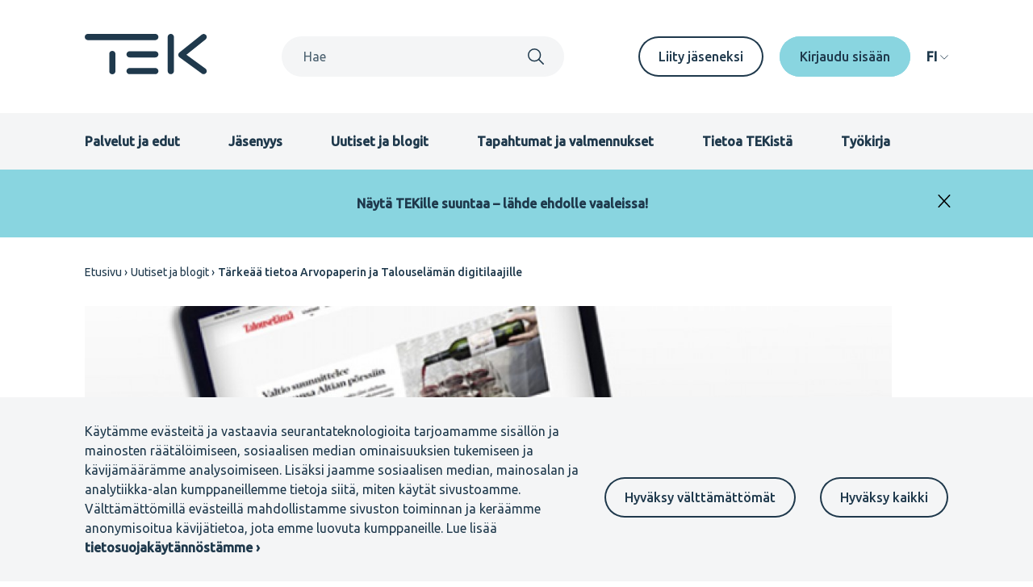

--- FILE ---
content_type: text/html; charset=UTF-8
request_url: https://www.tek.fi/fi/uutiset-blogit/tarkeaa-tietoa-arvopaperin-ja-talouselaman-digitilaajille
body_size: 10014
content:
<!DOCTYPE html>
<html lang="fi" dir="ltr" prefix="og: https://ogp.me/ns#">
  <head>
    <meta charset="utf-8" />
<script>var _paq = _paq || [];(function(){var u=(("https:" == document.location.protocol) ? "https://matomo.tek.fi/" : "http://matomo.tek.fi/");_paq.push(["setSiteId", "5"]);_paq.push(["setTrackerUrl", u+"matomo.php"]);_paq.push(["setDoNotTrack", 1]);if (!window.matomo_search_results_active) {_paq.push(["trackPageView"]);}_paq.push(["setIgnoreClasses", ["no-tracking","colorbox"]]);_paq.push(["enableLinkTracking"]);var d=document,g=d.createElement("script"),s=d.getElementsByTagName("script")[0];g.type="text/javascript";g.defer=true;g.async=true;g.src=u+"matomo.js";s.parentNode.insertBefore(g,s);})();</script>
<script>var _mtm = window._mtm = window._mtm || [];_mtm.push({"mtm.startTime": (new Date().getTime()), "event": "mtm.Start"});var d = document, g = d.createElement("script"), s = d.getElementsByTagName("script")[0];g.type = "text/javascript";g.async = true;g.src="https://matomo.tek.fi/js/container_dynK7ihC.js";s.parentNode.insertBefore(g, s);</script>
<meta name="description" content="Digitaalisen Arvopaperin tai Talouselämän jäsenetulehdeksi valinneet TEKin jäsenet ovat tähän saakka päässeet lukemaan uutiset Summa-palvelussa. Jatkossa tilaajien käytössä ovat myös lehtien uudistuneet digitaaliset palvelut. Arvopaperin Summa-tilaajana saat käyttösi Arvopaperi.fi -palvelun, ja Talouselämän Summa-tilaajana voit lukea uutiset osoitteessa Talouselama.fi. Palvelun käyttö edellyttää kuitenkin uuden tunnuksen luomista. Alma Talent lähettää sinulle lähipäivinä sähköpostitse aktivointiviestin, jolla saat aktivoitua itsellesi tunnuksen Arvopaperi.fi tai Talouselama.fi-sivustolle. Tarkkaile sähköpostiasi. Voit halutessasi jatkaa uutisten lukemista edelleen Summa-palvelussa. Lue lisää TEKin jäsenetulehdistä." />
<link rel="canonical" href="https://www.tek.fi/fi/uutiset-blogit/tarkeaa-tietoa-arvopaperin-ja-talouselaman-digitilaajille" />
<meta property="og:site_name" content="TEK" />
<meta property="og:type" content="article" />
<meta property="og:url" content="https://www.tek.fi/fi/uutiset-blogit/tarkeaa-tietoa-arvopaperin-ja-talouselaman-digitilaajille" />
<meta property="og:title" content="Tärkeää tietoa Arvopaperin ja Talouselämän digitilaajille" />
<meta property="og:description" content="Digitaalisen Arvopaperin tai Talouselämän jäsenetulehdeksi valinneet TEKin jäsenet ovat tähän saakka päässeet lukemaan uutiset Summa-palvelussa. Jatkossa tilaajien käytössä ovat myös lehtien uudistuneet digitaaliset palvelut. Arvopaperin Summa-tilaajana saat käyttösi Arvopaperi.fi -palvelun, ja Talouselämän Summa-tilaajana voit lukea uutiset osoitteessa Talouselama.fi. Palvelun käyttö edellyttää kuitenkin uuden tunnuksen luomista. Alma Talent lähettää sinulle lähipäivinä sähköpostitse aktivointiviestin, jolla saat aktivoitua itsellesi tunnuksen Arvopaperi.fi tai Talouselama.fi-sivustolle. Tarkkaile sähköpostiasi. Voit halutessasi jatkaa uutisten lukemista edelleen Summa-palvelussa. Lue lisää TEKin jäsenetulehdistä." />
<meta property="og:image" content="https://www.tek.fi/sites/default/files/styles/metatag_image/public/2018-03/te.jpg?h=c03848df&amp;itok=zJdQs1SO" />
<meta name="twitter:card" content="summary_large_image" />
<meta name="Generator" content="Drupal 11 (https://www.drupal.org)" />
<meta name="MobileOptimized" content="width" />
<meta name="HandheldFriendly" content="true" />
<meta name="viewport" content="width=device-width, initial-scale=1.0" />
<link rel="alternate" hreflang="fi" href="https://www.tek.fi/fi/uutiset-blogit/tarkeaa-tietoa-arvopaperin-ja-talouselaman-digitilaajille" />
<script src="/sites/default/files/eu_cookie_compliance/eu_cookie_compliance.script.js?t70dx9" defer></script>

      <title>Tärkeää tietoa Arvopaperin ja Talouselämän digitilaajille | TEK</title>
      <link rel="icon" type="image/svg+xml" href="/favicon.svg?v=3">
      <link rel="icon" type="image/png" href="/favicon.png?v=3">
      <link rel="stylesheet" media="all" href="/sites/default/files/css/css_2tYSiEYjFn7VPJsB-yB8vScMG7U2T3fijHrUI7SB57Y.css?delta=0&amp;language=fi&amp;theme=tek_theme&amp;include=eJxty0EKgDAMBdELVXOk0MaPlqaN2Kh4e0F052YWD0bMSgaLNUdzTmpSsJE8PLw8vByws3xDXTXHJqA_5BQ3hH51R6UUO4KjsC-ooFktRQ1Hxtnp6Vht2hU3Sgw3LA" />
<link rel="stylesheet" media="all" href="/sites/default/files/css/css_sQoxdPfzZefWKS1sy-bfHRfU4xleXXBSO2s9BKzbR3I.css?delta=1&amp;language=fi&amp;theme=tek_theme&amp;include=eJxty0EKgDAMBdELVXOk0MaPlqaN2Kh4e0F052YWD0bMSgaLNUdzTmpSsJE8PLw8vByws3xDXTXHJqA_5BQ3hH51R6UUO4KjsC-ooFktRQ1Hxtnp6Vht2hU3Sgw3LA" />

      
    </head>
  <body >
    
        <a href="#main-content" class="visually-hidden focusable" role="button">
      Hyppää pääsisältöön
    </a>
    
      <div class="dialog-off-canvas-main-canvas" data-off-canvas-main-canvas>
    



  

  



<div  class="layout-container theme-alpha legacy-news">
            


<header class="header">
  <div class="header__container">
    <div class="header__inner">
      <div class="header__top">
        <div class="header__branding">
            <a href="/fi" title="Etusivu" aria-label="Etusivu" rel="home">
  <svg width="152" height="50" viewBox="0 0 152 50" fill="none" xmlns="http://www.w3.org/2000/svg">
  <path d="M147.34 49.8616C146.534 49.8621 145.75 49.6061 145.1 49.1308L117.491 29.0227C117.018 28.6778 116.63 28.2283 116.358 27.7092C116.087 27.19 115.939 26.6152 115.926 26.0294C115.913 25.4437 116.035 24.8629 116.283 24.3321C116.531 23.8013 116.898 23.3349 117.356 22.9692L144.965 0.898139C145.755 0.267407 146.763 -0.0237977 147.767 0.0885893C148.771 0.200976 149.69 0.707749 150.321 1.49742C150.952 2.28709 151.243 3.29498 151.13 4.29935C151.018 5.30373 150.511 6.22233 149.721 6.85306L126.01 25.8081L149.589 42.9778C150.24 43.4512 150.723 44.1182 150.971 44.8833C151.219 45.6484 151.218 46.4724 150.969 47.2371C150.72 48.0017 150.235 48.6679 149.584 49.1402C148.933 49.6124 148.149 49.8665 147.345 49.866" fill="currentColor"/>
  <path d="M87.5619 7.68085H3.74477C2.74582 7.664 1.7935 7.25535 1.09302 6.54296C0.39254 5.83057 0 4.87149 0 3.87241C0 2.87333 0.39254 1.91424 1.09302 1.20185C1.7935 0.489462 2.74582 0.0808086 3.74477 0.0639648H87.5619C88.5608 0.0808086 89.5132 0.489462 90.2136 1.20185C90.9141 1.91424 91.3066 2.87333 91.3066 3.87241C91.3066 4.87149 90.9141 5.83057 90.2136 6.54296C89.5132 7.25535 88.5608 7.664 87.5619 7.68085Z" fill="currentColor"/>
  <path d="M34.1841 50.0002C32.0804 50.0002 30.3762 48.3664 30.3762 46.3525V24.655C30.3762 22.6401 32.0804 21.0073 34.1841 21.0073C36.2878 21.0073 37.9931 22.6401 37.9931 24.655V46.3525C37.9931 48.3664 36.2878 50.0002 34.1841 50.0002Z" fill="currentColor"/>
  <path d="M106.636 49.8603C106.136 49.8605 105.641 49.7621 105.179 49.5708C104.717 49.3795 104.297 49.099 103.943 48.7453C103.59 48.3917 103.309 47.9719 103.118 47.5098C102.926 47.0478 102.828 46.5525 102.828 46.0524V3.8732C102.82 3.36766 102.912 2.86549 103.099 2.39596C103.287 1.92644 103.566 1.49895 103.921 1.13843C104.275 0.777909 104.698 0.491572 105.164 0.296117C105.63 0.100662 106.131 0 106.637 0C107.142 0 107.643 0.100662 108.109 0.296117C108.575 0.491572 108.998 0.777909 109.353 1.13843C109.707 1.49895 109.986 1.92644 110.174 2.39596C110.361 2.86549 110.454 3.36766 110.445 3.8732V46.0524C110.445 46.5526 110.347 47.0478 110.155 47.5099C109.964 47.972 109.683 48.3918 109.329 48.7454C108.976 49.099 108.556 49.3795 108.094 49.5708C107.632 49.7621 107.136 49.8605 106.636 49.8603Z" fill="currentColor"/>
  <path d="M87.562 29.1262H55.6447C55.1392 29.1347 54.637 29.0425 54.1674 28.855C53.6979 28.6674 53.2704 28.3882 52.9099 28.0337C52.5494 27.6792 52.2631 27.2565 52.0676 26.7902C51.8722 26.3239 51.7715 25.8234 51.7715 25.3178C51.7715 24.8122 51.8722 24.3116 52.0676 23.8453C52.2631 23.379 52.5494 22.9563 52.9099 22.6018C53.2704 22.2473 53.6979 21.9681 54.1674 21.7806C54.637 21.593 55.1392 21.5008 55.6447 21.5093H87.562C88.5609 21.5262 89.5132 21.9348 90.2137 22.6472C90.9142 23.3596 91.3067 24.3187 91.3067 25.3178C91.3067 26.3169 90.9142 27.2759 90.2137 27.9883C89.5132 28.7007 88.5609 29.1094 87.562 29.1262Z" fill="currentColor"/>
  <path d="M87.562 49.8601H55.6447C55.1392 49.8686 54.637 49.7764 54.1674 49.5889C53.6979 49.4013 53.2704 49.1221 52.9099 48.7676C52.5494 48.4131 52.2631 47.9904 52.0676 47.5241C51.8722 47.0578 51.7715 46.5573 51.7715 46.0517C51.7715 45.5461 51.8722 45.0455 52.0676 44.5792C52.2631 44.1129 52.5494 43.6902 52.9099 43.3357C53.2704 42.9812 53.6979 42.702 54.1674 42.5145C54.637 42.3269 55.1392 42.2347 55.6447 42.2432H87.562C88.5609 42.2601 89.5132 42.6687 90.2137 43.3811C90.9142 44.0935 91.3067 45.0526 91.3067 46.0517C91.3067 47.0507 90.9142 48.0098 90.2137 48.7222C89.5132 49.4346 88.5609 49.8433 87.562 49.8601Z" fill="currentColor"/>
</svg>
</a>
        </div>
        <div class="header__global-search">
          <div id="mobile-search-toggle" class="header__global-search-mobile-toggle" aria-hidden="true" role="button" aria-expanded="false" aria-label="Search toggle">
            <div id="search-open" aria-hidden="false" role="button" aria-label="Open search">
                <svg  class="icon" width="1em" height="1em"
              >
            <use xlink:href="/themes/custom/tek_theme/dist/icons.svg#search"></use>
  </svg>
            </div>
            <div id="search-close" aria-hidden="true" aria-label="Close search">
                <svg  class="icon" width="1em" height="1em"
              >
            <use xlink:href="/themes/custom/tek_theme/dist/icons.svg#x"></use>
  </svg>
            </div>
          </div>
          <div id="search-window" class="header__global-search-search" aria-hidden="false">
            <div class="views-exposed-form block">
              <form action="/fi/search" method="get" id="custom-search-nav" accept-charset="UTF-8">
                <div class="js-form-item form-item">
                  <label for="custom-search" class="form-item__label">Search</label>
                  <input type="text" id="custom-search" name="search" value="" size="30" maxlength="128" class="form-text" placeholder="Hae">
                </div>
                <div class="form-actions js-form-wrapper form-wrapper">
                  <label class="search-submit-icon">
                    <input type="submit" id="custom-search-nav-input" value="Apply" class="button js-form-submit form-submit">
                      <svg  class="icon" width="1em" height="1em"
              >
            <use xlink:href="/themes/custom/tek_theme/dist/icons.svg#search"></use>
  </svg>
                  </label>
                </div>
              </form>
            </div>
            <div id="mobile-search-close" class="mobile-search-close" aria-hidden="true" tabindex="0">
                <svg  class="icon" width="1em" height="1em"
              >
            <use xlink:href="/themes/custom/tek_theme/dist/icons.svg#x"></use>
  </svg>
              Sulje haku
            </div>
          </div>
        </div>
                  <div class="header__desktop-secondary-menu">
            <nav aria-labelledby="block-secondarymenufi-menu" id="block-secondarymenufi">
            
  <h2 class="visually-hidden" id="block-secondarymenufi-menu">Secondary menu FI</h2>
  

        


  
                  
    
<ul  class="menu">
          
<li  class="menu__item">
    <a  class="menu__link link"
        href="/fi/jasenyys/liity-tekiin"
>
      Liity jäseneksi
  </a>
</li>
  </ul>
  

  </nav>

            
            
            
    <div  class="tek-telia-strong-auth-login-form block" data-drupal-selector="tek-telia-strong-auth-login-form-2" id="block-tek-telia-strong-auth-login-header--2">
              
            
                  <form action="/fi/uutiset-blogit/tarkeaa-tietoa-arvopaperin-ja-talouselaman-digitilaajille" method="post" id="tek-telia-strong-auth-login-form--2" accept-charset="UTF-8">
  <input  data-drupal-selector="edit-tek-telia-strong-auth-client-login" type="submit" id="edit-tek-telia-strong-auth-client-login--2" name="op" value="Kirjaudu sisään" class="button js-form-submit form-submit" />
<input  autocomplete="off" data-drupal-selector="form-3brhmzqxzykb2c9abxplw-lpjnkg6f0wa8dxkv6zrfg" type="hidden" name="form_build_id" value="form-3BRHmZqxzYkb2C9AbXpLW-LPJNKG6f0WA8DxkV6Zrfg" />
<input  data-drupal-selector="edit-tek-telia-strong-auth-login-form-2" type="hidden" name="form_id" value="tek_telia_strong_auth_login_form" />

</form>

      </div>

          </div>
                <div class="header__desktop-language-switcher">
          
    <div  class="language-switcher-language-url block" id="block-tek-theme-languageswitcher" role="navigation">
              
            
                  

  <div class="language-switcher language-switcher-desktop" tabindex="0" aria-expanded="false" role="navigation">
    <div class="language-switcher--desktop-toggle">
      <span class="language-code">FI</span>
      <span class="language-label">Kieli</span>
        <svg  class="links icon" width="1em" height="1em"
              >
            <use xlink:href="/themes/custom/tek_theme/dist/icons.svg#arrow down simple"></use>
  </svg>
    </div>
    <div class="language-switcher--desktop-links" aria-labelledby="language-switcher">
      <ul class="language-switcher--desktop-links-wrapper">          <li hreflang="fi" data-drupal-link-system-path="node/1601" class="is-active">
          <a href="/fi/uutiset-blogit/tarkeaa-tietoa-arvopaperin-ja-talouselaman-digitilaajille" class="language-link is-active" hreflang="fi" data-drupal-link-system-path="node/1601" aria-current="page">Suomeksi</a></li>          <li hreflang="en" data-drupal-link-system-path="&lt;front&gt;">
          <a href="/en" class="language-link" hreflang="en" data-drupal-link-system-path="&lt;front&gt;">In English</a></li>          <li hreflang="sv" data-drupal-link-system-path="&lt;front&gt;">
          <a href="/sv" class="language-link" hreflang="sv" data-drupal-link-system-path="&lt;front&gt;">På svenska</a></li></ul>
    </div>
  </div>
      </div>

        </div>
      </div>

      <div class="header__bottom">
        <div id="mobile-nav-toggle" class="header__mobile-toggle" role="navigation" tabindex="0" aria-label="Menu toggle">
          <div id="open" aria-hidden="false">
              <svg  class="icon" width="1em" height="1em"
              >
            <use xlink:href="/themes/custom/tek_theme/dist/icons.svg#menu"></use>
  </svg>
          </div>
          <div id="close" aria-hidden="true">
              <svg  class="icon" width="1em" height="1em"
              >
            <use xlink:href="/themes/custom/tek_theme/dist/icons.svg#x"></use>
  </svg>
          </div>
        </div>
        <div id="mobile-nav-wrapper" class="header__mobile-wrapper" aria-expanded="false" aria-labelledby="mobile-navigation" role="navigation">
          <div class="header_mobile-wrapper-grid">
                          <div class="header__menu">
                <nav aria-labelledby="block-primarymenufi-menu" id="block-primarymenufi">
            
  <h2 class="visually-hidden" id="block-primarymenufi-menu">Primary menu FI</h2>
  

        


  
                  
    
<ul  class="menu">
          
<li  class="menu__item">
    <a  class="menu__link link"
        href="/fi/palvelut-ja-edut"
>
      Palvelut ja edut
  </a>
</li>
        
<li  class="menu__item">
    <a  class="menu__link link"
        href="/fi/jasenyys"
>
      Jäsenyys
  </a>
</li>
        
<li  class="menu__item">
    <a  class="menu__link link"
        href="/fi/uutiset-blogit"
>
      Uutiset ja blogit
  </a>
</li>
        
<li  class="menu__item">
    <a  class="menu__link link"
        href="/fi/tapahtumat"
>
      Tapahtumat ja valmennukset
  </a>
</li>
        
<li  class="menu__item">
    <a  class="menu__link link"
        href="/fi/tietoa-tekista"
>
      Tietoa TEKistä
  </a>
</li>
        
<li  class="menu__item">
    <a  class="menu__link link"
        href="/fi/tyokirja"
>
      Työkirja
  </a>
</li>
  </ul>
  

  </nav>

                
                
              </div>
            
            <div class="header__mobile-secondary-wrapper">
                              <div class="header__mobile-secondary-menu">
                    <svg  class="icon" width="1em" height="1em"
              >
            <use xlink:href="/themes/custom/tek_theme/dist/icons.svg#star"></use>
  </svg>
                  <nav aria-labelledby="block-secondarymenufi-menu" id="block-secondarymenufi">
            
  <h2 class="visually-hidden" id="block-secondarymenufi-menu">Secondary menu FI</h2>
  

        


  
                  
    
<ul  class="menu">
          
<li  class="menu__item">
    <a  class="menu__link link"
        href="/fi/jasenyys/liity-tekiin"
>
      Liity jäseneksi
  </a>
</li>
  </ul>
  

  </nav>

                  
                  
                </div>
                            <div class="header__mobile-log-buttons">
                  <svg  class="icon" width="1em" height="1em"
              >
            <use xlink:href="/themes/custom/tek_theme/dist/icons.svg#lock"></use>
  </svg>
                                  
    <div  class="tek-telia-strong-auth-login-form block" data-drupal-selector="tek-telia-strong-auth-login-form-2" id="block-tek-telia-strong-auth-login-header--2">
              
            
                  <form action="/fi/uutiset-blogit/tarkeaa-tietoa-arvopaperin-ja-talouselaman-digitilaajille" method="post" id="tek-telia-strong-auth-login-form--2" accept-charset="UTF-8">
  <input  data-drupal-selector="edit-tek-telia-strong-auth-client-login" type="submit" id="edit-tek-telia-strong-auth-client-login--2" name="op" value="Kirjaudu sisään" class="button js-form-submit form-submit" />
<input  autocomplete="off" data-drupal-selector="form-3brhmzqxzykb2c9abxplw-lpjnkg6f0wa8dxkv6zrfg" type="hidden" name="form_build_id" value="form-3BRHmZqxzYkb2C9AbXpLW-LPJNKG6f0WA8DxkV6Zrfg" />
<input  data-drupal-selector="edit-tek-telia-strong-auth-login-form-2" type="hidden" name="form_id" value="tek_telia_strong_auth_login_form" />

</form>

      </div>

                              </div>
              <div class="header__mobile-language-switcher">
                  <svg  class="icon" width="1em" height="1em"
              >
            <use xlink:href="/themes/custom/tek_theme/dist/icons.svg#communication"></use>
  </svg>
                
    <div  class="language-switcher-language-url block" id="block-tek-theme-languageswitcher" role="navigation">
              
            
                  

  <div class="language-switcher language-switcher-desktop" tabindex="0" aria-expanded="false" role="navigation">
    <div class="language-switcher--desktop-toggle">
      <span class="language-code">FI</span>
      <span class="language-label">Kieli</span>
        <svg  class="links icon" width="1em" height="1em"
              >
            <use xlink:href="/themes/custom/tek_theme/dist/icons.svg#arrow down simple"></use>
  </svg>
    </div>
    <div class="language-switcher--desktop-links" aria-labelledby="language-switcher">
      <ul class="language-switcher--desktop-links-wrapper">          <li hreflang="fi" data-drupal-link-system-path="node/1601" class="is-active">
          <a href="/fi/uutiset-blogit/tarkeaa-tietoa-arvopaperin-ja-talouselaman-digitilaajille" class="language-link is-active" hreflang="fi" data-drupal-link-system-path="node/1601" aria-current="page">Suomeksi</a></li>          <li hreflang="en" data-drupal-link-system-path="&lt;front&gt;">
          <a href="/en" class="language-link" hreflang="en" data-drupal-link-system-path="&lt;front&gt;">In English</a></li>          <li hreflang="sv" data-drupal-link-system-path="&lt;front&gt;">
          <a href="/sv" class="language-link" hreflang="sv" data-drupal-link-system-path="&lt;front&gt;">På svenska</a></li></ul>
    </div>
  </div>
      </div>

              </div>
            </div>
          </div>
        </div>
      </div>
    </div>
          
    <div  id="block-sitewidenotificationblock--2" class="block">
              
            
                  
  <div class="header__sitewide-notification" id="sitewide-notification-wrapper" style="background-color: var(--c-primary-tech-100);">
    <div class="header__sitewide-notification-container">
      <div class="header__sitewide-notification-content">
        <p><a href="https://www.tek.fi/fi/tietoa-tekista/paatoksenteko/tekin-vaalit/tietoa-tekin-vaaleista">Näytä TEKille suuntaa – lähde ehdolle vaaleissa!</a></p>
      </div>
      <button id="hide-notification" class="header__sitewide-closing">
          <svg  class="icon" width="1em" height="1em"
              >
            <use xlink:href="/themes/custom/tek_theme/dist/icons.svg#x"></use>
  </svg>
      </button>
    </div>
  </div>

      </div>

      </div>
</header>

    
                
    
    
    
    <div  class="main">
    <a id="main-content" tabindex="-1"></a>        <main  class="main-content">
                  <div class="region--hero">
    <div data-drupal-messages-fallback class="hidden"></div>

  </div>

          <div>
    
    <div  id="block-breadcrumbs" class="block">
              
            
                  

  <nav aria-labelledby='system-breadcrumb'>
    <h2  class="visually-hidden" id='system-breadcrumb'>Murupolku</h2>
    <ol  class="breadcrumb">
          <li  class="breadcrumb__item">
                  <a  class="breadcrumb__link" href="/fi">Etusivu</a>
              </li>
          <li  class="breadcrumb__item">
                  <a  class="breadcrumb__link" href="/fi/uutiset-blogit">Uutiset ja blogit</a>
              </li>
          <li  class="breadcrumb__item">
                  Tärkeää tietoa Arvopaperin ja Talouselämän digitilaajille
              </li>
        </ol>
  </nav>

      </div>

    <div  id="block-main-content" class="block">
              
            
                  
<article   aria-labelledby='content-title-1601'>
  

  




  <div  class="container">
  <div >      <div class="legacy-news-image">
        

                                      

                                        

  
<img  loading="eager" srcset="/sites/default/files/styles/other_pages_image_mobile/public/2018-03/te.jpg?h=c03848df&amp;itok=bNN7aLBQ 678w, /sites/default/files/styles/other_pages_image_tablet/public/2018-03/te.jpg?h=c03848df&amp;itok=ktSt3QQQ 1000w, /sites/default/files/styles/other_pages_image_desktop/public/2018-03/te.jpg?h=c03848df&amp;itok=KZ6UnRIy 1230w" sizes="(min-width: 1000px) 1230px, (min-width: 678px) 1000px, 100vw" width="1000" height="400" class="image"
      srcset="/sites/default/files/styles/other_pages_image_mobile/public/2018-03/te.jpg?h=c03848df&amp;amp;itok=bNN7aLBQ 678w, /sites/default/files/styles/other_pages_image_tablet/public/2018-03/te.jpg?h=c03848df&amp;amp;itok=ktSt3QQQ 1000w, /sites/default/files/styles/other_pages_image_desktop/public/2018-03/te.jpg?h=c03848df&amp;amp;itok=KZ6UnRIy 1230w"
        sizes="(min-width: 1000px) 1230px, (min-width: 678px) 1000px, 100vw"
    src="/sites/default/files/styles/other_pages_image_tablet/public/2018-03/te.jpg?h=c03848df&amp;itok=ktSt3QQQ"
    />


                  

                  
      </div>
    </div>
  </div>

    




  
  <div  class="container">
  <div  class="container__narrow-content">    <div class="news-blogs-meta-container">
      <div class="aim-readable">
          
<h1  id="content-title-1601">
  <span>Tärkeää tietoa Arvopaperin ja Talouselämän digitilaajille</span>

</h1>
      </div>

      <div class="news-blogs-information_wrapper">
        <div class="news-blogs-information">
          <div class="news-blogs-top-information">
                          <div class="news-blogs-category">
                    

<a  class="category-pill" href="/fi/uutiset-blogit?field_category_target_id[]=227">Järjestö</a>
              </div>
            
            <div class="news-blogs-date-type">
              

                                      <time datetime="2018-03-13T14:06:47+02:00" title="Tiistai, maaliskuu 13, 2018 - 14:06">13.3.2018</time>

                  
              <div class="separator">|</div>
              Uutinen
            </div>
          </div>
                      <div class="news-blogs-copyright">
                              <div class="news-blogs-writers">
                  Kirjoittaja(t):
                                      <span>Aku Karjalainen</span>
                                  </div>
              
                          </div>
                  </div>
        





<div class="cookie-content-blocker__container">
  <div  class="js-cookie-content-blocker cookie-content-blocker">
    
            
<div  class="cookie-content-blocker__message-wrapper l-box" style="--box-background: usecolor(primary-community-80);--p-desk-vert: var(--60px);--p-desk-horiz: 0;--p-mob-vert: var(--20px);--p-mob-horiz: var(--20px);--corners-round: var(--5px);">
                  <div class="cookie-content-blocker__message">
          Hyväksymällä kaikki evästeet voit kuunnella artikkelin sisällön.
        </div>
                  <button  class="button button--primary-white cookie-content-blocker__button js-cookie-content-blocker-consent-change-button">Hyväksy kaikki</button>
              </div>
    <!-- Begin blocked content -->
        <script class="js-cookie-content-blocker-content" type="text/plain">
                  <div id="aimater-audioreader"></div>
              </script>
    <!-- End blocked content -->
  </div>
</div>
      </div>
    <div class="legacy-news-content aim-readable">
      <div class="legacy-news-ingress">
        <p>Jatkossa jäsenetutilaajien käytössä ovat myös lehtien uudistuneet digitaaliset palvelut.</p>

      </div>
      <div class="legacy-news-body">
        

            <div class="text-long"><p>Digitaalisen Arvopaperin tai Talouselämän jäsenetulehdeksi valinneet TEKin jäsenet ovat tähän saakka päässeet lukemaan uutiset Summa-palvelussa.</p>

<p>Jatkossa tilaajien käytössä ovat myös lehtien uudistuneet digitaaliset palvelut. Arvopaperin Summa-tilaajana saat käyttösi Arvopaperi.fi -palvelun, ja Talouselämän Summa-tilaajana voit lukea uutiset osoitteessa Talouselama.fi. Palvelun käyttö edellyttää kuitenkin uuden tunnuksen luomista.</p>

<p>Alma Talent lähettää sinulle lähipäivinä sähköpostitse aktivointiviestin, jolla saat aktivoitua itsellesi tunnuksen Arvopaperi.fi tai Talouselama.fi-sivustolle. Tarkkaile sähköpostiasi.</p>

<p>Voit halutessasi jatkaa uutisten lukemista edelleen Summa-palvelussa.</p>

<ul>
	<li><a href="https://www.tek.fi/fi/jasenyys/jasenedut/jasenetulehdet">Lue lisää TEKin jäsenetulehdistä.</a></li>
</ul>
</div>
      
      </div>
    </div>
  </div>
  </div>

  



  
  <div  class="container">
  <div  class="container__narrow-content">      <div class="content-bottom-section__wrapper">
        <div class="content-bottom-section__wrapper-inner">
          <div class="content-bottom-section">
            
<div class="social-media-sharing_some-links">
  <div class="social-media-sharing_some-links-icons">
    <a href="https://www.facebook.com/sharer/sharer.php?u=https://www.tek.fi/fi/uutiset-blogit/tarkeaa-tietoa-arvopaperin-ja-talouselaman-digitilaajille" aria-label="Jaa: Facebook" target="_blank" rel="noreferrer">
        <svg  class="icon" width="1em" height="1em"
              >
            <use xlink:href="/themes/custom/tek_theme/dist/icons.svg#facebook circle"></use>
  </svg>
    </a>

    <a href="https://www.linkedin.com/shareArticle?mini=true&amp;url=https://www.tek.fi/fi/uutiset-blogit/tarkeaa-tietoa-arvopaperin-ja-talouselaman-digitilaajille" aria-label="Jaa: LinkedIn" target="_blank" rel="noreferrer">
        <svg  class="icon" width="1em" height="1em"
              >
            <use xlink:href="/themes/custom/tek_theme/dist/icons.svg#linkedin circle"></use>
  </svg>
    </a>

    <a href="https://twitter.com/intent/tweet?url=https://www.tek.fi/fi/uutiset-blogit/tarkeaa-tietoa-arvopaperin-ja-talouselaman-digitilaajille" aria-label="Jaa: Twitter" target="_blank" rel="noreferrer">
        <svg  class="icon" width="1em" height="1em"
              >
            <use xlink:href="/themes/custom/tek_theme/dist/icons.svg#twitter circle"></use>
  </svg>
    </a>

    

  

  
        
        
  <div class="anchor-helper">
    

          

  

<button  class="anchor-helper__button button button--secondary" data-anchor-url="https://www.tek.fi/fi/uutiset-blogit/tarkeaa-tietoa-arvopaperin-ja-talouselaman-digitilaajille" title="Kopioi sivun URL" aria-label="Kopioi sivun URL" type="button">
        <svg  class="icon" width="1em" height="1em"
          aria-hidden="true" role="img"
              >
            <use xlink:href="/themes/custom/tek_theme/dist/icons.svg#link line"></use>
  </svg>
    
  </button>
        
            
<div  class="l-box anchor-helper__text-container visually-hidden" style="--box-background: var(--c-primary-community-5);--p-desk-vert: var(--20px);--p-desk-horiz: var(--20px);--p-mob-vert: var(--10px);--p-mob-horiz: var(--10px);--corners-round: var(--box-radius);">
          <label aria-hidden="true" for="copy-https://www.tek.fi/fi/uutiset-blogit/tarkeaa-tietoa-arvopaperin-ja-talouselaman-digitilaajille">Copy URL from below</label>
        <input id="copy-https://www.tek.fi/fi/uutiset-blogit/tarkeaa-tietoa-arvopaperin-ja-talouselaman-digitilaajille" type="text" aria-hidden="true" class="anchor-helper__text" value="https://www.tek.fi/fi/uutiset-blogit/tarkeaa-tietoa-arvopaperin-ja-talouselaman-digitilaajille">
        <button aria-hidden="true" class="button button--primary anchor-helper__text-close">
          Sulje
        </button>
      </div>
  </div>


    <div class="omatek-app-field__popup-wrapper omatek-app-field__some-popup">
      <div class="omatek-app-field__info-popup omatek-app-field__display-popup">
        <div class="omatek-app-field__info-message-wrapper">URL kopioitu</div>
      </div>
    </div>

  </div>
</div>

                            
                                                                                                                                        
  <div class="event-page-keywords">
    <div class="event-page-keywords-title">
      Avainsanat: 
    </div>
    <div class="event-page-keywords-keywords">
              <a class="link" href="/fi/taxonomy/term/72" hreflang="en">jäsenpalvelut ja -edut</a>,         <a class="link" href="/fi/taxonomy/term/106" hreflang="en">jäsenetulehdet</a>    </div>
  </div>
            
          </div>
        </div>
      </div>
    </div>
  </div>
  <div class="views-element-container"><div class="js-view-dom-id-0d2f99718fc7d0f6835f3bca561981e5c9e338c76fb5dbfd40496fc8f51ee512">
  
  
  

  
  
  

  <div class="related-news-blogs component-wrapper">
  <div class="related-title"><h3>Sinua saattaisi myös kiinnostaa</h3></div>
  <div class="related-news-blogs__inner-grid">
          
            
<div  class="you-may-also-like-reference__wrapper l-box" style="--box-background: var(--c-primary-community-5);--p-desk-vert: var(--30px);--p-desk-horiz: var(--30px);--p-mob-vert: var(--30px);--p-mob-horiz: var(--30px);--corners-round: var(--5px);">
      <a href="/fi/uutiset-blogit/mikrobitin-digitilaus-vaihtuu-iltalehti-plus-extraksi" aria-label="Mikrobitin digitilaus vaihtuu Iltalehti Plus Extraksi" class="stretching-link"></a>
    <div class="you-may-also-like-reference__content-wrapper">
      <div class="you-may-also-like-reference__content">
        <div class="you-may-also-like-reference__extra-content">
                          
  
<a  class="category-pill" href="" tabindex="-1">Järjestö</a>
                    <div class="you-may-also-like-reference__extra-content-inner">
                                                  <span class="content-type">
                Uutinen
              </span>
                      </div>
        </div>
        
<h3 >
  Mikrobitin digitilaus vaihtuu Iltalehti Plus Extraksi
</h3>
        <div class="you-may-also-like-reference__summary">
          Kun muutos astuu voimaan, kaikki TEKin jäsenet voivat valita Iltalehti Plus Extran digitilauksen OmaTEKissä.
        </div>
      </div>
    </div>
  </div>

          
            
<div  class="you-may-also-like-reference__wrapper l-box" style="--box-background: var(--c-primary-community-5);--p-desk-vert: var(--30px);--p-desk-horiz: var(--30px);--p-mob-vert: var(--30px);--p-mob-horiz: var(--30px);--corners-round: var(--5px);">
      <a href="/fi/uutiset-blogit/hyvinvointi-vahvistuu-jasenten-toiveesta" aria-label="Hyvinvointi vahvistuu jäsenten toiveesta" class="stretching-link"></a>
    <div class="you-may-also-like-reference__content-wrapper">
      <div class="you-may-also-like-reference__content">
        <div class="you-may-also-like-reference__extra-content">
                          
  
<a  class="category-pill" href="" tabindex="-1">Järjestö</a>
                    <div class="you-may-also-like-reference__extra-content-inner">
                                                  <span class="content-type">
                Uutinen
              </span>
                      </div>
        </div>
        
<h3 >
  Hyvinvointi vahvistuu jäsenten toiveesta
</h3>
        <div class="you-may-also-like-reference__summary">
          Tiesitkö, että TEK tarjoaa tukea mielen hyvinvointiin? Teema kiinnostaa ja saa kiitosta jäseniltä. 
        </div>
      </div>
    </div>
  </div>

          
            
<div  class="you-may-also-like-reference__wrapper l-box" style="--box-background: var(--c-primary-community-5);--p-desk-vert: var(--30px);--p-desk-horiz: var(--30px);--p-mob-vert: var(--30px);--p-mob-horiz: var(--30px);--corners-round: var(--5px);">
      <a href="/fi/uutiset-blogit/nain-parjaamme-maailman-markkinoilla" aria-label="Näin pärjäämme maailman markkinoilla" class="stretching-link"></a>
    <div class="you-may-also-like-reference__content-wrapper">
      <div class="you-may-also-like-reference__content">
        <div class="you-may-also-like-reference__extra-content">
                          
  
<a  class="category-pill" href="" tabindex="-1">Järjestö</a>
                    <div class="you-may-also-like-reference__extra-content-inner">
                                                  <span class="content-type">
                Blogimerkintä
              </span>
                      </div>
        </div>
        
<h3 >
  Näin pärjäämme maailman markkinoilla
</h3>
        <div class="you-may-also-like-reference__summary">
          Vaikka edunvalvonta on tärkeää, niin jatkossa TEKin tulee keskittyä tuottamaan palveluita, jotka auttavat ammattikuntaamme luomaan uusia kilpailu­kykyisiä tuotteita tai muuten meillä ei ole kohta etuja valvottavanamme.
        </div>
      </div>
    </div>
  </div>

      </div>
</div>



    

  
  

  
  
</div>
</div>

</article>

      </div>

  </div>

      </main>
  </div>
            
<footer class="footer">
  <div class="footer__wrapper">
    <div class="footer__inner">
      <div class="footer__logo">
          <a href="/fi" title="Etusivu" aria-label="Etusivu" rel="home">
  <svg width="152" height="50" viewBox="0 0 152 50" fill="none" xmlns="http://www.w3.org/2000/svg">
  <path d="M147.34 49.8616C146.534 49.8621 145.75 49.6061 145.1 49.1308L117.491 29.0227C117.018 28.6778 116.63 28.2283 116.358 27.7092C116.087 27.19 115.939 26.6152 115.926 26.0294C115.913 25.4437 116.035 24.8629 116.283 24.3321C116.531 23.8013 116.898 23.3349 117.356 22.9692L144.965 0.898139C145.755 0.267407 146.763 -0.0237977 147.767 0.0885893C148.771 0.200976 149.69 0.707749 150.321 1.49742C150.952 2.28709 151.243 3.29498 151.13 4.29935C151.018 5.30373 150.511 6.22233 149.721 6.85306L126.01 25.8081L149.589 42.9778C150.24 43.4512 150.723 44.1182 150.971 44.8833C151.219 45.6484 151.218 46.4724 150.969 47.2371C150.72 48.0017 150.235 48.6679 149.584 49.1402C148.933 49.6124 148.149 49.8665 147.345 49.866" fill="currentColor"/>
  <path d="M87.5619 7.68085H3.74477C2.74582 7.664 1.7935 7.25535 1.09302 6.54296C0.39254 5.83057 0 4.87149 0 3.87241C0 2.87333 0.39254 1.91424 1.09302 1.20185C1.7935 0.489462 2.74582 0.0808086 3.74477 0.0639648H87.5619C88.5608 0.0808086 89.5132 0.489462 90.2136 1.20185C90.9141 1.91424 91.3066 2.87333 91.3066 3.87241C91.3066 4.87149 90.9141 5.83057 90.2136 6.54296C89.5132 7.25535 88.5608 7.664 87.5619 7.68085Z" fill="currentColor"/>
  <path d="M34.1841 50.0002C32.0804 50.0002 30.3762 48.3664 30.3762 46.3525V24.655C30.3762 22.6401 32.0804 21.0073 34.1841 21.0073C36.2878 21.0073 37.9931 22.6401 37.9931 24.655V46.3525C37.9931 48.3664 36.2878 50.0002 34.1841 50.0002Z" fill="currentColor"/>
  <path d="M106.636 49.8603C106.136 49.8605 105.641 49.7621 105.179 49.5708C104.717 49.3795 104.297 49.099 103.943 48.7453C103.59 48.3917 103.309 47.9719 103.118 47.5098C102.926 47.0478 102.828 46.5525 102.828 46.0524V3.8732C102.82 3.36766 102.912 2.86549 103.099 2.39596C103.287 1.92644 103.566 1.49895 103.921 1.13843C104.275 0.777909 104.698 0.491572 105.164 0.296117C105.63 0.100662 106.131 0 106.637 0C107.142 0 107.643 0.100662 108.109 0.296117C108.575 0.491572 108.998 0.777909 109.353 1.13843C109.707 1.49895 109.986 1.92644 110.174 2.39596C110.361 2.86549 110.454 3.36766 110.445 3.8732V46.0524C110.445 46.5526 110.347 47.0478 110.155 47.5099C109.964 47.972 109.683 48.3918 109.329 48.7454C108.976 49.099 108.556 49.3795 108.094 49.5708C107.632 49.7621 107.136 49.8605 106.636 49.8603Z" fill="currentColor"/>
  <path d="M87.562 29.1262H55.6447C55.1392 29.1347 54.637 29.0425 54.1674 28.855C53.6979 28.6674 53.2704 28.3882 52.9099 28.0337C52.5494 27.6792 52.2631 27.2565 52.0676 26.7902C51.8722 26.3239 51.7715 25.8234 51.7715 25.3178C51.7715 24.8122 51.8722 24.3116 52.0676 23.8453C52.2631 23.379 52.5494 22.9563 52.9099 22.6018C53.2704 22.2473 53.6979 21.9681 54.1674 21.7806C54.637 21.593 55.1392 21.5008 55.6447 21.5093H87.562C88.5609 21.5262 89.5132 21.9348 90.2137 22.6472C90.9142 23.3596 91.3067 24.3187 91.3067 25.3178C91.3067 26.3169 90.9142 27.2759 90.2137 27.9883C89.5132 28.7007 88.5609 29.1094 87.562 29.1262Z" fill="currentColor"/>
  <path d="M87.562 49.8601H55.6447C55.1392 49.8686 54.637 49.7764 54.1674 49.5889C53.6979 49.4013 53.2704 49.1221 52.9099 48.7676C52.5494 48.4131 52.2631 47.9904 52.0676 47.5241C51.8722 47.0578 51.7715 46.5573 51.7715 46.0517C51.7715 45.5461 51.8722 45.0455 52.0676 44.5792C52.2631 44.1129 52.5494 43.6902 52.9099 43.3357C53.2704 42.9812 53.6979 42.702 54.1674 42.5145C54.637 42.3269 55.1392 42.2347 55.6447 42.2432H87.562C88.5609 42.2601 89.5132 42.6687 90.2137 43.3811C90.9142 44.0935 91.3067 45.0526 91.3067 46.0517C91.3067 47.0507 90.9142 48.0098 90.2137 48.7222C89.5132 49.4346 88.5609 49.8433 87.562 49.8601Z" fill="currentColor"/>
</svg>
  <span>Me tekniikan takana</span>
</a>
      </div>
      <div class="footer__content">
        <div class="footer__content-menu">
          
    <div  id="block-footercontactdetailsfi" class="block">
              
            
                  
  <div class="footer-contact-details_wrapper">
    <div class="footer-contact-details_contact-details">
      <p><strong>Tekniikan akateemiset TEK</strong></p>

<p>Ratavartijankatu 2<br />
00520 Helsinki</p>

<p><br />
<a class="icon-link" href="tel:+3589229121">(09) 229 121</a></p>

    </div>
    <div class="footer-contact-details_some-links">
      <span>Seuraa meitä</span>
      <div class="footer-contact-details_some-links-icons">
                  <a href="https://www.facebook.com/Tekniikan.akateemiset.TEK" aria-label="Tekniikan akateemiset Facebookissa">
              <svg  class="icon" width="1em" height="1em"
              >
            <use xlink:href="/themes/custom/tek_theme/dist/icons.svg#facebook circle"></use>
  </svg>
          </a>
                          <a href="https://www.linkedin.com/company/the-finnish-association-of-graduate-engineers-tek?trk=biz-companies-cym" aria-label="Tekniikan akateemiset LinkedInissä">
              <svg  class="icon" width="1em" height="1em"
              >
            <use xlink:href="/themes/custom/tek_theme/dist/icons.svg#linkedin circle"></use>
  </svg>
          </a>
                          <a href="https://twitter.com/TEK_akateemiset" aria-label="Tekniikan akateemiset Twitterissä">
              <svg  class="icon" width="1em" height="1em"
              >
            <use xlink:href="/themes/custom/tek_theme/dist/icons.svg#twitter circle"></use>
  </svg>
          </a>
                          <a href="https://www.instagram.com/tekniikanakateemiset/" aria-label="Tekniikan akateemiset Instagrammissa">
              <svg  class="icon" width="1em" height="1em"
              >
            <use xlink:href="/themes/custom/tek_theme/dist/icons.svg#instagram circle"></use>
  </svg>
          </a>
                      </div>
    </div>
  </div>

      </div>

          
          
        </div>
        <div class="footer__content-menu-big">
          <nav aria-labelledby="block-footerprimarymenufi-menu" id="block-footerprimarymenufi">
            
  <h2 class="visually-hidden" id="block-footerprimarymenufi-menu">Footer primary menu FI</h2>
  

        <div class="footer__content-menu-big-wrapper">
            <div class="footer__content-menu">
                  <a class="icon-link-footer" href="/fi/palvelut-ja-edut">
              <svg  class="icon" width="1em" height="1em"
              >
            <use xlink:href="/themes/custom/tek_theme/dist/icons.svg#arrow right"></use>
  </svg>
            Palvelut
          </a>
                  <a class="icon-link-footer" href="/fi/tapahtumat">
              <svg  class="icon" width="1em" height="1em"
              >
            <use xlink:href="/themes/custom/tek_theme/dist/icons.svg#arrow right"></use>
  </svg>
            Tapahtumat ja valmennukset
          </a>
                  <a class="icon-link-footer" href="/fi/palvelut-ja-edut/tyosuhde-ja-laki/oppaat-ja-asiakirjamallit">
              <svg  class="icon" width="1em" height="1em"
              >
            <use xlink:href="/themes/custom/tek_theme/dist/icons.svg#arrow right"></use>
  </svg>
            Oppaat ja asiakirjamallit
          </a>
                  <a class="icon-link-footer" href="/fi/tyokirja">
              <svg  class="icon" width="1em" height="1em"
              >
            <use xlink:href="/themes/custom/tek_theme/dist/icons.svg#arrow right"></use>
  </svg>
            Työkirja
          </a>
                  <a class="icon-link-footer" href="/fi/uutiset-blogit">
              <svg  class="icon" width="1em" height="1em"
              >
            <use xlink:href="/themes/custom/tek_theme/dist/icons.svg#arrow right"></use>
  </svg>
            Uutiset ja blogit
          </a>
              </div>
                <div class="footer__content-menu">
                  <a class="icon-link-footer" href="/fi/tietoa-tekista/yhteystiedot">
              <svg  class="icon" width="1em" height="1em"
              >
            <use xlink:href="/themes/custom/tek_theme/dist/icons.svg#arrow right"></use>
  </svg>
            Yhteystiedot
          </a>
                  <a class="icon-link-footer" href="/fi/tietoa-tekista/yhteystiedot/aluetoimistot">
              <svg  class="icon" width="1em" height="1em"
              >
            <use xlink:href="/themes/custom/tek_theme/dist/icons.svg#arrow right"></use>
  </svg>
            Aluetoimistot
          </a>
                  <a class="icon-link-footer" href="/fi/jasenyys">
              <svg  class="icon" width="1em" height="1em"
              >
            <use xlink:href="/themes/custom/tek_theme/dist/icons.svg#arrow right"></use>
  </svg>
            Jäsenyys
          </a>
                  <a class="icon-link-footer" href="/fi/tietoa-tekista">
              <svg  class="icon" width="1em" height="1em"
              >
            <use xlink:href="/themes/custom/tek_theme/dist/icons.svg#arrow right"></use>
  </svg>
            Tietoa TEKistä
          </a>
                  <a class="icon-link-footer" href="https://login.admincontrol.net">
              <svg  class="icon" width="1em" height="1em"
              >
            <use xlink:href="/themes/custom/tek_theme/dist/icons.svg#arrow right"></use>
  </svg>
            Extranet
          </a>
              </div>
      </div>

  </nav>

          
          
        </div>
        <div class="footer__content-menu footer__content-menu-buttons">
                      
    <div  class="tek-telia-strong-auth-login-form block" data-drupal-selector="tek-telia-strong-auth-login-form-4" id="block-tek-telia-strong-auth-login-footer--2">
              
            
                  <form action="/fi/uutiset-blogit/tarkeaa-tietoa-arvopaperin-ja-talouselaman-digitilaajille" method="post" id="tek-telia-strong-auth-login-form--4" accept-charset="UTF-8">
  <input  data-drupal-selector="edit-tek-telia-strong-auth-client-login" type="submit" id="edit-tek-telia-strong-auth-client-login--4" name="op" value="Kirjaudu sisään" class="button js-form-submit form-submit" />
<input  autocomplete="off" data-drupal-selector="form-ntxxtde-rmlzvdafgb4bt4o2vbywghtmwcajgxnf9ge" type="hidden" name="form_build_id" value="form-NTXxTdE_rMlZvDAfgb4BT4O2VBywGHTMwCAjGXNf9gE" />
<input  data-drupal-selector="edit-tek-telia-strong-auth-login-form-4" type="hidden" name="form_id" value="tek_telia_strong_auth_login_form" />

</form>

      </div>

                    <nav aria-labelledby="block-secondarymenufi-footer-menu" id="block-secondarymenufi-footer">
            
  <h2 class="visually-hidden" id="block-secondarymenufi-footer-menu">Secondary menu FI</h2>
  

        


  
                  
    
<ul  class="menu">
          
<li  class="menu__item">
    <a  class="menu__link link"
        href="/fi/jasenyys/liity-tekiin"
>
      Liity jäseneksi
  </a>
</li>
  </ul>
  

  </nav>

          
          
        </div>
      </div>
      <div class="footer__secondary-wrapper">
        <div class="footer__secondary-menu">
          <nav aria-labelledby="block-footersecondarymenufi-menu" id="block-footersecondarymenufi">
            
  <h2 class="visually-hidden" id="block-footersecondarymenufi-menu">Footer secondary menu FI</h2>
  

        


  
                  
    
<ul  class="menu">
          
<li  class="menu__item">
    <a  class="menu__link link"
        href="/fi/evastepolitiikka"
>
      Evästeasetukset
  </a>
</li>
        
<li  class="menu__item">
    <a  class="menu__link link"
        href="/fi/tietoa-tekista/tietosuoja/tietosuojaselosteet"
>
      Tietosuojaselosteet
  </a>
</li>
        
<li  class="menu__item">
    <a  class="menu__link link"
        href="/fi/anna-palautetta"
>
      Anna palautetta
  </a>
</li>
        
<li  class="menu__item">
    <a  class="menu__link link"
        href="/fi/ilmoituskanava"
>
      Ilmoituskanava
  </a>
</li>
  </ul>
  

  </nav>

          
          
        </div>
        <div class="footer__language-switcher">
          
    <div  class="language-switcher-language-url block" id="block-language-switcher-footer" role="navigation">
              
            
                  

  <div class="language-switcher language-switcher-desktop" tabindex="0" aria-expanded="false" role="navigation">
    <div class="language-switcher--desktop-toggle">
      <span class="language-code">FI</span>
      <span class="language-label">Kieli</span>
        <svg  class="links icon" width="1em" height="1em"
              >
            <use xlink:href="/themes/custom/tek_theme/dist/icons.svg#arrow down simple"></use>
  </svg>
    </div>
    <div class="language-switcher--desktop-links" aria-labelledby="language-switcher">
      <ul class="language-switcher--desktop-links-wrapper">          <li hreflang="fi" data-drupal-link-system-path="node/1601" class="is-active">
          <a href="/fi/uutiset-blogit/tarkeaa-tietoa-arvopaperin-ja-talouselaman-digitilaajille" class="language-link is-active" hreflang="fi" data-drupal-link-system-path="node/1601" aria-current="page">Suomeksi</a></li>          <li hreflang="en" data-drupal-link-system-path="&lt;front&gt;">
          <a href="/en" class="language-link" hreflang="en" data-drupal-link-system-path="&lt;front&gt;">In English</a></li>          <li hreflang="sv" data-drupal-link-system-path="&lt;front&gt;">
          <a href="/sv" class="language-link" hreflang="sv" data-drupal-link-system-path="&lt;front&gt;">På svenska</a></li></ul>
    </div>
  </div>
      </div>

        </div>
      </div>
    </div>
  </div>
  
</footer>

      </div>

  </div>

    
    <script type="application/json" data-drupal-selector="drupal-settings-json">{"path":{"baseUrl":"\/","pathPrefix":"fi\/","currentPath":"node\/1601","currentPathIsAdmin":false,"isFront":false,"currentLanguage":"fi"},"pluralDelimiter":"\u0003","suppressDeprecationErrors":true,"cookieContentBlocker":{"consentAwareness":{"accepted":{"event":{"name":"","selector":""},"cookie":{"operator":"c","name":"tek-cookie-agreed","value":"2"}},"declined":{"event":{"name":"","selector":""},"cookie":{"operator":"c","name":"tek-cookie-agreed","value":"0"}},"change":{"event":{"name":"","selector":""}}},"categories":[]},"matomo":{"disableCookies":false,"trackMailto":true},"tek_sitewide_notification":{"message":"\u003Cp\u003E\u003Ca href=\u0022https:\/\/www.tek.fi\/fi\/tietoa-tekista\/paatoksenteko\/tekin-vaalit\/tietoa-tekin-vaaleista\u0022\u003EN\u00e4yt\u00e4 TEKille suuntaa \u2013 l\u00e4hde ehdolle vaaleissa!\u003C\/a\u003E\u003C\/p\u003E","notification_id":"696e3a7dbfcf1","color":"var(--c-primary-tech-100)"},"nodeType":"legacy_news","nodeTitle":"T\u00e4rke\u00e4\u00e4 tietoa Arvopaperin ja Talousel\u00e4m\u00e4n digitilaajille","service_entry_ids":{"palkkanosturi":"40","memberplus_login":"42","tekfi_login":"41","foorumi":"43","itsenainen_valmennus":"27","jasenilta":"28","mentorointi":"29","muu":"30","ohjattu_valmennus":"31","teemailta":"32","tek_academy":"33","tek_talks":"34","tuokio":"35","member_details_checked":"29","member_details_checked_contact":"46\n","member_details_checked_employment":"47\n"},"eu_cookie_compliance":{"cookie_policy_version":"1.0.0","popup_enabled":true,"popup_agreed_enabled":false,"popup_hide_agreed":false,"popup_clicking_confirmation":false,"popup_scrolling_confirmation":false,"popup_html_info":"\u003Cdiv class=\u0022main\u0022\u003E\n  \u003Cdiv role=\u0022alertdialog\u0022 aria-labelledby=\u0022popup-text\u0022 \u003E\n    \u003Cdiv class=\u0022popup-content info eu-cookie-compliance-content\u0022\u003E\n      \u003Cdiv id=\u0022popup-text\u0022 class=\u0022eu-cookie-compliance-message\u0022\u003E\n        \u003Cp\u003EK\u00e4yt\u00e4mme ev\u00e4steit\u00e4 ja vastaavia seurantateknologioita tarjoamamme sis\u00e4ll\u00f6n ja mainosten r\u00e4\u00e4t\u00e4l\u00f6imiseen, sosiaalisen median ominaisuuksien tukemiseen ja k\u00e4vij\u00e4m\u00e4\u00e4r\u00e4mme analysoimiseen. Lis\u00e4ksi jaamme sosiaalisen median, mainosalan ja analytiikka-alan kumppaneillemme tietoja siit\u00e4, miten k\u00e4yt\u00e4t sivustoamme. V\u00e4ltt\u00e4m\u00e4tt\u00f6mill\u00e4 ev\u00e4steill\u00e4 mahdollistamme sivuston toiminnan ja ker\u00e4\u00e4mme anonymisoitua k\u00e4vij\u00e4tietoa, jota emme luovuta kumppaneille. Lue lis\u00e4\u00e4 \u003Ca href=\u0022\/fi\/node\/2269\u0022 rel=\u0022nofollow\u0022\u003Etietosuojak\u00e4yt\u00e4nn\u00f6st\u00e4mme \u203a\u003C\/a\u003E\u003C\/p\u003E\n              \u003C\/div\u003E\n\n      \n      \n      \u003Cdiv class=\u0022eu-cookie-compliance-buttons-wrapper\u0022\u003E\n        \u003Cspan id=\u0022privacy-policy-custom-status\u0022\u003E\u003C\/span\u003E\n        \u003Cdiv id=\u0022popup-buttons\u0022 class=\u0022eu-cookie-compliance-buttons\u0022\u003E\n                      \n            \u003Ca tabindex=\u00220\u0022 type=\u0022button\u0022 class=\u0022decline-button eu-cookie-compliance-default-button button\u0022\u003EHyv\u00e4ksy v\u00e4ltt\u00e4m\u00e4tt\u00f6m\u00e4t\u003C\/a\u003E\n                    \u003Ca tabindex=\u00220\u0022 type=\u0022button\u0022 class=\u0022agree-button eu-cookie-compliance-secondary-button button\u0022\u003EHyv\u00e4ksy kaikki\u003C\/a\u003E\n        \u003C\/div\u003E\n      \u003C\/div\u003E\n    \u003C\/div\u003E\n  \u003C\/div\u003E\n\u003C\/div\u003E","use_mobile_message":false,"mobile_popup_html_info":"\u003Cdiv class=\u0022main\u0022\u003E\n  \u003Cdiv role=\u0022alertdialog\u0022 aria-labelledby=\u0022popup-text\u0022 \u003E\n    \u003Cdiv class=\u0022popup-content info eu-cookie-compliance-content\u0022\u003E\n      \u003Cdiv id=\u0022popup-text\u0022 class=\u0022eu-cookie-compliance-message\u0022\u003E\n        \n              \u003C\/div\u003E\n\n      \n      \n      \u003Cdiv class=\u0022eu-cookie-compliance-buttons-wrapper\u0022\u003E\n        \u003Cspan id=\u0022privacy-policy-custom-status\u0022\u003E\u003C\/span\u003E\n        \u003Cdiv id=\u0022popup-buttons\u0022 class=\u0022eu-cookie-compliance-buttons\u0022\u003E\n                      \n            \u003Ca tabindex=\u00220\u0022 type=\u0022button\u0022 class=\u0022decline-button eu-cookie-compliance-default-button button\u0022\u003EHyv\u00e4ksy v\u00e4ltt\u00e4m\u00e4tt\u00f6m\u00e4t\u003C\/a\u003E\n                    \u003Ca tabindex=\u00220\u0022 type=\u0022button\u0022 class=\u0022agree-button eu-cookie-compliance-secondary-button button\u0022\u003EHyv\u00e4ksy kaikki\u003C\/a\u003E\n        \u003C\/div\u003E\n      \u003C\/div\u003E\n    \u003C\/div\u003E\n  \u003C\/div\u003E\n\u003C\/div\u003E","mobile_breakpoint":768,"popup_html_agreed":false,"popup_use_bare_css":true,"popup_height":"auto","popup_width":"100%","popup_delay":0,"popup_link":"\/fi\/evastepolitiikka","popup_link_new_window":false,"popup_position":false,"fixed_top_position":true,"popup_language":"fi","store_consent":false,"better_support_for_screen_readers":true,"cookie_name":"tek-cookie-agreed","reload_page":false,"domain":"","domain_all_sites":false,"popup_eu_only":false,"popup_eu_only_js":false,"cookie_lifetime":365,"cookie_session":0,"set_cookie_session_zero_on_disagree":0,"disagree_do_not_show_popup":false,"method":"opt_in","automatic_cookies_removal":true,"allowed_cookies":"","withdraw_markup":"\u003Cdiv class=\u0022main\u0022\u003E\n  \u003Cdiv role=\u0022alertdialog\u0022 aria-labelledby=\u0022popup-text\u0022 class=\u0022eu-cookie-withdraw-banner\u0022\u003E\n    \u003Cdiv class=\u0022popup-content info eu-cookie-compliance-content\u0022\u003E\n      \u003Cdiv id=\u0022popup-text\u0022 class=\u0022eu-cookie-compliance-message\u0022\u003E\n        \u003Cp\u003EK\u00e4yt\u00e4mme ev\u00e4steit\u00e4 ja vastaavia seurantateknologioita tarjoamamme sis\u00e4ll\u00f6n ja mainosten r\u00e4\u00e4t\u00e4l\u00f6imiseen, sosiaalisen median ominaisuuksien tukemiseen ja k\u00e4vij\u00e4m\u00e4\u00e4r\u00e4mme analysoimiseen. Lis\u00e4ksi jaamme sosiaalisen median, mainosalan ja analytiikka-alan kumppaneillemme tietoja siit\u00e4, miten k\u00e4yt\u00e4t sivustoamme. V\u00e4ltt\u00e4m\u00e4tt\u00f6mill\u00e4 ev\u00e4steill\u00e4 mahdollistamme sivuston toiminnan ja ker\u00e4\u00e4mme anonymisoitua k\u00e4vij\u00e4tietoa, jota emme luovuta kumppaneille. Lue lis\u00e4\u00e4 \u003Ca href=\u0022\/fi\/node\/2269\u0022 rel=\u0022nofollow\u0022\u003Etietosuojak\u00e4yt\u00e4nn\u00f6st\u00e4mme \u203a\u003C\/a\u003E\u003C\/p\u003E\n      \u003C\/div\u003E\n      \u003Cdiv class=\u0022eu-cookie-compliance-buttons-wrapper\u0022\u003E\n        \u003Cspan id=\u0022privacy-policy-custom-status\u0022\u003E\u003C\/span\u003E\n        \u003Cdiv id=\u0022popup-buttons\u0022 class=\u0022eu-cookie-compliance-buttons\u0022\u003E\n          \u003Ca type=\u0022button\u0022 class=\u0022eu-cookie-withdraw-button button\u0022\u003EHyv\u00e4ksy v\u00e4ltt\u00e4m\u00e4tt\u00f6m\u00e4t\u003C\/a\u003E\n          \u003Ca type=\u0022button\u0022 class=\u0022agree-button eu-cookie-compliance-secondary-button button\u0022\u003EHyv\u00e4ksy kaikki\u003C\/a\u003E\n        \u003C\/div\u003E\n      \u003C\/div\u003E\n    \u003C\/div\u003E\n  \u003C\/div\u003E\n\u003C\/div\u003E","withdraw_enabled":true,"reload_options":0,"reload_routes_list":"","withdraw_button_on_info_popup":false,"cookie_categories":[],"cookie_categories_details":[],"enable_save_preferences_button":true,"cookie_value_disagreed":"0","cookie_value_agreed_show_thank_you":"1","cookie_value_agreed":"2","containing_element":"body","settings_tab_enabled":true,"olivero_primary_button_classes":"","olivero_secondary_button_classes":"","close_button_action":"close_banner","open_by_default":true,"modules_allow_popup":true,"hide_the_banner":false,"geoip_match":true,"unverified_scripts":["https:\/\/matomo.tek.fi\/js\/container_dynK7ihC.js","\/sites\/default\/files\/google_tag\/tek_default\/google_tag.script.js"]},"ajaxTrustedUrl":{"form_action_p_pvdeGsVG5zNF_XLGPTvYSKCf43t8qZYSwcfZl2uzM":true,"\/fi\/search":true},"csp":{"nonce":"D_EupzPChCmbdw1AMt3oow"},"user":{"uid":0,"permissionsHash":"3f82f8a22a2dd927cdeab3495fef91b3ad3139b086cc4ebd9e31bc326be1bde5"}}</script>
<script src="/core/assets/vendor/jquery/jquery.min.js?v=4.0.0-beta.2"></script>
<script src="/core/assets/vendor/once/once.min.js?v=1.0.1"></script>
<script src="/sites/default/files/languages/fi_kSdh7kkLMoK7p66Mf4fChts5cg9wRJTE24OrGTEY4tw.js?t95jq1"></script>
<script src="/core/misc/drupalSettingsLoader.js?v=11.2.3"></script>
<script src="/core/misc/drupal.js?v=11.2.3"></script>
<script src="/core/misc/drupal.init.js?v=11.2.3"></script>
<script src="/themes/custom/tek_theme/../../../core/assets/vendor/loadjs/loadjs.min.js?t95jq1"></script>
<script src="https://cdn.jsdelivr.net/npm/js-cookie@3.0.5/dist/js.cookie.min.js"></script>
<script src="/modules/contrib/cookie_content_blocker/js/cookieContentBlocker.js?t95jq1"></script>
<script src="/core/assets/vendor/loadjs/loadjs.min.js?v=4.3.0"></script>
<script src="/modules/contrib/eu_cookie_compliance/js/eu_cookie_compliance.min.js?t95jq1"></script>
<script src="/modules/contrib/matomo/js/matomo.js?v=11.2.3"></script>
<script src="/modules/custom/tek_sitewide_notification/js/tek_sitewide_notification.js?t95jq1"></script>
<script src="/themes/custom/tek_theme/dist/js/02-molecules/anchor-helper/anchor-helper.js?t95jq1"></script>
<script src="/themes/custom/tek_theme/dist/js/03-organisms/content-blocker/content-blocker.js?t95jq1"></script>
<script src="/themes/custom/tek_theme/dist/js/02-molecules/language-switcher/language-switcher.js?t95jq1"></script>
<script src="/themes/custom/tek_theme/dist/js/03-organisms/news-blogs-top/news-blogs-top.js?t95jq1"></script>
<script src="/themes/custom/tek_theme/dist/js/03-organisms/site/site-header/site-header.js?t95jq1"></script>
<script src="/themes/custom/tek_theme/dist/js/03-organisms/privacy-policy/privacy-policy.js?t95jq1"></script>
<script src="/modules/custom/tek_utilities/js/tek_utilities.js?t95jq1"></script>

  </body>
</html>


--- FILE ---
content_type: text/css
request_url: https://www.tek.fi/sites/default/files/css/css_sQoxdPfzZefWKS1sy-bfHRfU4xleXXBSO2s9BKzbR3I.css?delta=1&language=fi&theme=tek_theme&include=eJxty0EKgDAMBdELVXOk0MaPlqaN2Kh4e0F052YWD0bMSgaLNUdzTmpSsJE8PLw8vByws3xDXTXHJqA_5BQ3hH51R6UUO4KjsC-ooFktRQ1Hxtnp6Vht2hU3Sgw3LA
body_size: 66138
content:
/* @license GPL-2.0-or-later https://www.drupal.org/licensing/faq */
html{line-height:1.15;-webkit-text-size-adjust:100%}body{margin:0}main{display:block}h1{font-size:2em;margin:.67em 0}hr{box-sizing:content-box;height:0;overflow:visible}pre{font-family:monospace,monospace;font-size:1em}a{background-color:transparent}abbr[title]{border-bottom:none;text-decoration:underline;-webkit-text-decoration:underline dotted;text-decoration:underline dotted}b,strong{font-weight:bolder}code,kbd,samp{font-family:monospace,monospace;font-size:1em}small{font-size:80%}sub,sup{font-size:75%;line-height:0;position:relative;vertical-align:baseline}sub{bottom:-0.25em}sup{top:-0.5em}img{border-style:none}button,input,optgroup,select,textarea{font-family:inherit;font-size:100%;line-height:1.15;margin:0}button,input{overflow:visible}button,select{text-transform:none}button,[type=button],[type=reset],[type=submit]{-webkit-appearance:button}button::-moz-focus-inner,[type=button]::-moz-focus-inner,[type=reset]::-moz-focus-inner,[type=submit]::-moz-focus-inner{border-style:none;padding:0}button:-moz-focusring,[type=button]:-moz-focusring,[type=reset]:-moz-focusring,[type=submit]:-moz-focusring{outline:1px dotted ButtonText}fieldset{padding:.35em .75em .625em}legend{box-sizing:border-box;color:inherit;display:table;max-width:100%;padding:0;white-space:normal}progress{vertical-align:baseline}textarea{overflow:auto}[type=checkbox],[type=radio]{box-sizing:border-box;padding:0}[type=number]::-webkit-inner-spin-button,[type=number]::-webkit-outer-spin-button{height:auto}[type=search]{-webkit-appearance:textfield;outline-offset:-2px}[type=search]::-webkit-search-decoration{-webkit-appearance:none}::-webkit-file-upload-button{-webkit-appearance:button;font:inherit}details{display:block}summary{display:list-item}template{display:none}[hidden]{display:none}@font-face{font-family:"Krona One";src:url(/themes/custom/tek_theme/dist/b95ecca84cc20b235aa29d4df64194f3.eot);src:url(/themes/custom/tek_theme/dist/b95ecca84cc20b235aa29d4df64194f3.eot#iefix) format("embedded-opentype"),url(/themes/custom/tek_theme/dist/a89dc09eb2e9164897d13410c0d1b9dc.woff2) format("woff2"),url(/themes/custom/tek_theme/dist/e09e2cd6ab16155477038c620f0989e3.woff) format("woff"),url(/themes/custom/tek_theme/dist/112115c1ba385ae1206678fc2eab5b86.ttf) format("truetype");font-weight:normal;font-style:normal;font-display:swap}@font-face{font-family:"Krona One";src:url(/themes/custom/tek_theme/dist/de74e517912a22a4ddfdbf86621ac4ea.eot);src:url(/themes/custom/tek_theme/dist/de74e517912a22a4ddfdbf86621ac4ea.eot#iefix) format("embedded-opentype"),url(/themes/custom/tek_theme/dist/ed4d35cee7dc3857e8f993f39ad2791e.woff2) format("woff2"),url(/themes/custom/tek_theme/dist/ab15aae533daf85d967b74cf8a5d2412.woff) format("woff"),url(/themes/custom/tek_theme/dist/b7a63b6434e0528de81f2cb8bfcd8c19.ttf) format("truetype");font-weight:normal;font-style:normal;font-display:swap}@font-face{font-family:"Ubuntu";src:url(/themes/custom/tek_theme/dist/68acc33e1ecb0793debf0bda19381f25.eot);src:url(/themes/custom/tek_theme/dist/68acc33e1ecb0793debf0bda19381f25.eot#iefix) format("embedded-opentype"),url(/themes/custom/tek_theme/dist/13a06be9efb185c600f3de8227ab15c5.woff2) format("woff2"),url(/themes/custom/tek_theme/dist/a150ab0f2e28082f9e7728c0a9927fe9.woff) format("woff"),url(/themes/custom/tek_theme/dist/9ac769d58a4ea7f65899b64e1fc6a723.ttf) format("truetype");font-weight:normal;font-style:normal;font-display:swap}@font-face{font-family:"Ubuntu";src:url(/themes/custom/tek_theme/dist/95ba34c4a304feda33931ad3dec6b9fa.eot);src:url(/themes/custom/tek_theme/dist/95ba34c4a304feda33931ad3dec6b9fa.eot#iefix) format("embedded-opentype"),url(/themes/custom/tek_theme/dist/bff6760ae5d4f2fcf7eb253e6630c8fc.woff2) format("woff2"),url(/themes/custom/tek_theme/dist/615590816ef9ae41fa4d86ef306a8dc9.woff) format("woff"),url(/themes/custom/tek_theme/dist/03bc72fae783ddc082a0ff32e5d9daba.ttf) format("truetype");font-weight:normal;font-style:normal;font-display:swap}@font-face{font-family:"Ubuntu";src:url(/themes/custom/tek_theme/dist/f345e359fd0bce247c48a6d1a677dd89.eot);src:url(/themes/custom/tek_theme/dist/f345e359fd0bce247c48a6d1a677dd89.eot#iefix) format("embedded-opentype"),url(/themes/custom/tek_theme/dist/1f22e07f7767bf6760ad0b2e1f529106.woff2) format("woff2"),url(/themes/custom/tek_theme/dist/a8880191eb91bf5efd76cd6e59486c7e.woff) format("woff"),url(/themes/custom/tek_theme/dist/f6af790d4d732ec826707c938525dd0c.ttf) format("truetype");font-weight:500;font-style:normal;font-display:swap}@font-face{font-family:"Ubuntu";src:url(/themes/custom/tek_theme/dist/fa3dcbf808906585ab8bca15d26e6882.eot);src:url(/themes/custom/tek_theme/dist/fa3dcbf808906585ab8bca15d26e6882.eot#iefix) format("embedded-opentype"),url(/themes/custom/tek_theme/dist/4457908fab39f5cea0b4f70f674db5d9.woff2) format("woff2"),url(/themes/custom/tek_theme/dist/4e62a6978e24d10ef94e5fb24665b457.woff) format("woff"),url(/themes/custom/tek_theme/dist/ef5f6ada8762ab1fe9591c17fd746061.ttf) format("truetype");font-weight:500;font-style:normal;font-display:swap}@font-face{font-family:"SuomiHand W01 Script";src:url(/themes/custom/tek_theme/dist/d626bb9864827c056ad6a0a538ad1449.woff2) format("woff2"),url(/themes/custom/tek_theme/dist/c13f25dd0b2d4bc23e2a4617ae9bbf93.woff) format("woff")}:root{--zero:0;--ratio:1.25;--s-9:calc(var(--s-8) / var(--ratio));--s-8:calc(var(--s-7) / var(--ratio));--s-7:calc(var(--s-6) / var(--ratio));--s-6:calc(var(--s-5) / var(--ratio));--s-5:calc(var(--s-4) / var(--ratio));--s-4:calc(var(--s-3) / var(--ratio));--s-3:calc(var(--s-2) / var(--ratio));--s-2:calc(var(--s-1) / var(--ratio));--s-1:calc(var(--s0) / var(--ratio));--s0:1rem;--s1:calc(var(--s0) * var(--ratio));--s2:calc(var(--s1) * var(--ratio));--s3:calc(var(--s2) * var(--ratio));--s4:calc(var(--s3) * var(--ratio));--s5:calc(var(--s4) * var(--ratio));--s6:calc(var(--s5) * var(--ratio));--s7:calc(var(--s6) * var(--ratio));--s8:calc(var(--s7) * var(--ratio));--s9:calc(var(--s8) * var(--ratio));--l-max-width:56ch;--l-space:var(--s0);--l-item-width:20rem;--l-frame-n:9;--l-frame-d:16;--l-box-border:0.0625rem;--font-h1:2.75rem;--font-h2:2.25rem;--font-h3:1.5rem;--font-h4:1.25rem;--font-h5:1.25rem;--font-h6:1rem;--font-script-large:4.0625rem;--font-script-medium:3.125rem;--font-text-large:1.5rem;--font-text-medium:1rem;--font-text-small:0.875rem;--grid-column-width:6.5625rem;--grid-column-mobile-width:14rem;--grid-gutter:1.875rem;--grid-mobile-gutter:0.9375rem;--box-radius:0.3125rem;--button-radius:6.25rem;--border:0.125rem;--1px:0.0625rem;--2px:0.125rem;--3px:0.1875rem;--4px:0.25rem;--5px:0.3125rem;--6px:0.375rem;--7px:0.4375rem;--8px:0.5rem;--10px:0.625rem;--12px:0.75rem;--13px:0.8125rem;--15px:0.9375rem;--16px:1rem;--20px:1.25rem;--23px:1.4375rem;--25px:1.5625rem;--26px:1.625rem;--30px:1.875rem;--35px:2.1875rem;--38px:2.375rem;--40px:2.5rem;--42px:2.625rem;--45px:2.8125rem;--48px:3rem;--50px:3.125rem;--55px:3.4375rem;--60px:3.75rem;--65px:4.0625rem;--70px:4.375rem;--75px:4.6875rem;--80px:5rem;--85px:5.3125rem;--90px:5.625rem;--96px:6rem;--100px:6.25rem;--105px:6.5625rem;--110px:6.875rem;--120px:7.5rem;--125px:7.8125rem;--130px:8.125rem;--140px:8.75rem;--150px:9.375rem;--160px:10rem;--166px:10.375rem;--170px:10.625rem;--180px:11.25rem;--200px:12.5rem;--210px:13.125rem;--215px:13.4375rem;--220px:13.75rem;--224px:14rem;--230px:14.375rem;--236px:14.75rem;--240px:15rem;--250px:15.625rem;--260px:16.25rem;--270px:16.875rem;--300px:18.75rem;--310px:19.375rem;--315px:19.6875rem;--320px:20rem;--340px:21.25rem;--350px:21.875rem;--375px:23.4375rem;--400px:25rem;--410px:25.625rem;--500px:31.25rem;--550px:34.375rem;--580px:36.25rem;--600px:37.5rem;--700px:43.75rem;--810px:50.625rem;--1230px:76.875rem;--5000px:312.5rem;--form-input-height:var(--50px)}.cl-sizes{padding:1rem}.cl-sizes__list{margin:0 var(--s1) var(--s1);padding:0}.cl-sizes__item{list-style:none}.cl-sizes__block{display:inline-block;background:var(--c-primary-community-100);vertical-align:baseline}.column-example-background{background-color:var(--c-primary-tech-80);height:3em;display:flex;justify-content:center;align-items:center;margin-bottom:.75rem}.column-example-row{display:flex}.column-example-row>div:last-of-type{margin-right:0}.container,.palkkanosturi-app-wrapper,.interview-simulator_wrapper,body.sb-show-main.sb-main-fullscreen,.memberplus-auth-container,.subsite-landing-page-content-container,.subsite-basic-page-page-hero-container,.header__container,.quotation-container,.sliding-popup-bottom>div,.container__narrow-content-container>.event-page-button-wrapper.standalone,.omatek-public-app-page-wrapper,.omatek-page-wrapper,.paragraph--omatek-cards-service-wrapper,.paragraph--omatek-cards-cta-wrapper,.numbered-instruction__wrapper,.nested-tabs-with-components__wrapper,.manual-liftups__wrapper,.listing-filterable__wrapper,.events-listing__wrapper,.news-listing__wrapper,.link-section__wrapper,.paragraph--link-grid__wrapper,.information-box__wrapper,.information-box-with-tabs__wrapper,.iframe__wrapper,.file-attachments__wrapper,.paragraph--fact-cards,.external-features__wrapper,.content-highlights__wrapper,.candidate-form-wrapper,.related-news-blogs,.text-cta-card__wrapper,.text-image-card__wrapper,.container__narrow-content-container .content-bottom-section__wrapper,.profile-cards__wrapper,.tt-articles-inner .popup-body .tt-content-wrapper,.subsite-navigation-container,.image-with-text__wrapper,.hero-component__wrapper,.contact-info-cards-simple__wrapper,.contact-info-cards-detailed__wrapper,.paragraph--cards-cta,.candidates-listing__wrapper,.accordion__wrapper,.container__wide-content-container .paragraph--text-text .paragraph--text-long,.container__narrow-content-container .paragraph--text-text .paragraph--text-long,#block-breadcrumbs{display:grid;grid-template-columns:[mobile-bleed-start] minmax(var(--30px),auto) [mobile-content-start] minmax(auto,var(--grid-column-mobile-width)) minmax(auto,calc(var(--grid-column-mobile-width))) [mobile-content-end] minmax(auto,calc(var(--grid-column-mobile-width))) [mobile-content-end-75] minmax(auto,1fr) [full-content] minmax(var(--30px),auto) [mobile-bleed-end]}@media(min-width:62.5em){.container,.palkkanosturi-app-wrapper,.interview-simulator_wrapper,body.sb-show-main.sb-main-fullscreen,.memberplus-auth-container,.subsite-landing-page-content-container,.subsite-basic-page-page-hero-container,.header__container,.quotation-container,.sliding-popup-bottom>div,.container__narrow-content-container>.event-page-button-wrapper.standalone,.omatek-public-app-page-wrapper,.omatek-page-wrapper,.paragraph--omatek-cards-service-wrapper,.paragraph--omatek-cards-cta-wrapper,.numbered-instruction__wrapper,.nested-tabs-with-components__wrapper,.manual-liftups__wrapper,.listing-filterable__wrapper,.events-listing__wrapper,.news-listing__wrapper,.link-section__wrapper,.paragraph--link-grid__wrapper,.information-box__wrapper,.information-box-with-tabs__wrapper,.iframe__wrapper,.file-attachments__wrapper,.paragraph--fact-cards,.external-features__wrapper,.content-highlights__wrapper,.candidate-form-wrapper,.related-news-blogs,.text-cta-card__wrapper,.text-image-card__wrapper,.container__narrow-content-container .content-bottom-section__wrapper,.profile-cards__wrapper,.tt-articles-inner .popup-body .tt-content-wrapper,.subsite-navigation-container,.image-with-text__wrapper,.hero-component__wrapper,.contact-info-cards-simple__wrapper,.contact-info-cards-detailed__wrapper,.paragraph--cards-cta,.candidates-listing__wrapper,.accordion__wrapper,.container__wide-content-container .paragraph--text-text .paragraph--text-long,.container__narrow-content-container .paragraph--text-text .paragraph--text-long,#block-breadcrumbs{grid-template-columns:[bleed-start] var(--grid-column-width) [wide-content-start] minmax(auto,var(--grid-column-width)) [narrow-content-start] minmax(calc(6 * var(--grid-column-width) - var(--grid-gutter)),1fr) [narrowest-content-end] minmax(auto,var(--grid-column-width)) [narrow-content-end] minmax(auto,var(--grid-column-width)) [wider-narrow-content-end] minmax(auto,var(--grid-column-width)) [wide-content-end] minmax(auto,var(--grid-column-width)) minmax(auto,var(--grid-column-width)) [full-content] var(--grid-column-width) [bleed-end]}}.container>div,.palkkanosturi-app-wrapper>div,.interview-simulator_wrapper>div,body.sb-show-main.sb-main-fullscreen>div,.memberplus-auth-container>div,.subsite-landing-page-content-container>div,.subsite-basic-page-page-hero-container>div,.header__container>div,.quotation-container>div,.sliding-popup-bottom>div>div,.container__narrow-content-container>.event-page-button-wrapper.standalone>div,.omatek-public-app-page-wrapper>div,.omatek-page-wrapper>div,.paragraph--omatek-cards-service-wrapper>div,.paragraph--omatek-cards-cta-wrapper>div,.numbered-instruction__wrapper>div,.nested-tabs-with-components__wrapper>div,.manual-liftups__wrapper>div,.listing-filterable__wrapper>div,.events-listing__wrapper>div,.news-listing__wrapper>div,.link-section__wrapper>div,.paragraph--link-grid__wrapper>div,.information-box__wrapper>div,.information-box-with-tabs__wrapper>div,.iframe__wrapper>div,.file-attachments__wrapper>div,.paragraph--fact-cards>div,.external-features__wrapper>div,.content-highlights__wrapper>div,.candidate-form-wrapper>div,.related-news-blogs>div,.text-cta-card__wrapper>div,.text-image-card__wrapper>div,.container__narrow-content-container .content-bottom-section__wrapper>div,.profile-cards__wrapper>div,.tt-articles-inner .popup-body .tt-content-wrapper>div,.subsite-navigation-container>div,.image-with-text__wrapper>div,.hero-component__wrapper>div,.contact-info-cards-simple__wrapper>div,.contact-info-cards-detailed__wrapper>div,.paragraph--cards-cta>div,.candidates-listing__wrapper>div,.accordion__wrapper>div,.container__wide-content-container .paragraph--text-text .paragraph--text-long>div,.container__narrow-content-container .paragraph--text-text .paragraph--text-long>div,#block-breadcrumbs>div{grid-column-start:mobile-bleed-start;grid-column-end:mobile-bleed-end}@media(min-width:62.5em){.container>div,.palkkanosturi-app-wrapper>div,.interview-simulator_wrapper>div,body.sb-show-main.sb-main-fullscreen>div,.memberplus-auth-container>div,.subsite-landing-page-content-container>div,.subsite-basic-page-page-hero-container>div,.header__container>div,.quotation-container>div,.sliding-popup-bottom>div>div,.container__narrow-content-container>.event-page-button-wrapper.standalone>div,.omatek-public-app-page-wrapper>div,.omatek-page-wrapper>div,.paragraph--omatek-cards-service-wrapper>div,.paragraph--omatek-cards-cta-wrapper>div,.numbered-instruction__wrapper>div,.nested-tabs-with-components__wrapper>div,.manual-liftups__wrapper>div,.listing-filterable__wrapper>div,.events-listing__wrapper>div,.news-listing__wrapper>div,.link-section__wrapper>div,.paragraph--link-grid__wrapper>div,.information-box__wrapper>div,.information-box-with-tabs__wrapper>div,.iframe__wrapper>div,.file-attachments__wrapper>div,.paragraph--fact-cards>div,.external-features__wrapper>div,.content-highlights__wrapper>div,.candidate-form-wrapper>div,.related-news-blogs>div,.text-cta-card__wrapper>div,.text-image-card__wrapper>div,.container__narrow-content-container .content-bottom-section__wrapper>div,.profile-cards__wrapper>div,.tt-articles-inner .popup-body .tt-content-wrapper>div,.subsite-navigation-container>div,.image-with-text__wrapper>div,.hero-component__wrapper>div,.contact-info-cards-simple__wrapper>div,.contact-info-cards-detailed__wrapper>div,.paragraph--cards-cta>div,.candidates-listing__wrapper>div,.accordion__wrapper>div,.container__wide-content-container .paragraph--text-text .paragraph--text-long>div,.container__narrow-content-container .paragraph--text-text .paragraph--text-long>div,#block-breadcrumbs>div{grid-column-start:wide-content-start;grid-column-end:full-content}}#block-breadcrumbs nav{grid-column-start:mobile-content-start;grid-column-end:full-content}@media(min-width:62.5em){#block-breadcrumbs nav{grid-column-start:wide-content-start;grid-column-end:full-content}}.container>.container__full-content,.palkkanosturi-app-wrapper>.container__full-content,.interview-simulator_wrapper>.container__full-content,body.sb-show-main.sb-main-fullscreen>.container__full-content,.memberplus-auth-container>.container__full-content,.subsite-landing-page-content-container>.container__full-content,.subsite-basic-page-page-hero-container>.container__full-content,.header__container>.container__full-content,.quotation-container>.container__full-content,.sliding-popup-bottom>div>.container__full-content,.container__narrow-content-container>.event-page-button-wrapper.standalone>.container__full-content,.omatek-public-app-page-wrapper>.container__full-content,.omatek-page-wrapper>.container__full-content,.paragraph--omatek-cards-service-wrapper>.container__full-content,.paragraph--omatek-cards-cta-wrapper>.container__full-content,.numbered-instruction__wrapper>.container__full-content,.nested-tabs-with-components__wrapper>.container__full-content,.manual-liftups__wrapper>.container__full-content,.listing-filterable__wrapper>.container__full-content,.events-listing__wrapper>.container__full-content,.news-listing__wrapper>.container__full-content,.link-section__wrapper>.container__full-content,.paragraph--link-grid__wrapper>.container__full-content,.information-box__wrapper>.container__full-content,.information-box-with-tabs__wrapper>.container__full-content,.iframe__wrapper>.container__full-content,.file-attachments__wrapper>.container__full-content,.paragraph--fact-cards>.container__full-content,.external-features__wrapper>.container__full-content,.content-highlights__wrapper>.container__full-content,.candidate-form-wrapper>.container__full-content,.related-news-blogs>.container__full-content,.text-cta-card__wrapper>.container__full-content,.text-image-card__wrapper>.container__full-content,.container__narrow-content-container .content-bottom-section__wrapper>.container__full-content,.profile-cards__wrapper>.container__full-content,.tt-articles-inner .popup-body .tt-content-wrapper>.container__full-content,.subsite-navigation-container>.container__full-content,.image-with-text__wrapper>.container__full-content,.hero-component__wrapper>.container__full-content,.contact-info-cards-simple__wrapper>.container__full-content,.contact-info-cards-detailed__wrapper>.container__full-content,.paragraph--cards-cta>.container__full-content,.candidates-listing__wrapper>.container__full-content,.accordion__wrapper>.container__full-content,.container__wide-content-container .paragraph--text-text .paragraph--text-long>.container__full-content,.container__narrow-content-container .paragraph--text-text .paragraph--text-long>.container__full-content,#block-breadcrumbs>.container__full-content{grid-column-start:mobile-content-start;grid-column-end:full-content}@media(min-width:62.5em){.container>.container__full-content,.palkkanosturi-app-wrapper>.container__full-content,.interview-simulator_wrapper>.container__full-content,body.sb-show-main.sb-main-fullscreen>.container__full-content,.memberplus-auth-container>.container__full-content,.subsite-landing-page-content-container>.container__full-content,.subsite-basic-page-page-hero-container>.container__full-content,.header__container>.container__full-content,.quotation-container>.container__full-content,.sliding-popup-bottom>div>.container__full-content,.container__narrow-content-container>.event-page-button-wrapper.standalone>.container__full-content,.omatek-public-app-page-wrapper>.container__full-content,.omatek-page-wrapper>.container__full-content,.paragraph--omatek-cards-service-wrapper>.container__full-content,.paragraph--omatek-cards-cta-wrapper>.container__full-content,.numbered-instruction__wrapper>.container__full-content,.nested-tabs-with-components__wrapper>.container__full-content,.manual-liftups__wrapper>.container__full-content,.listing-filterable__wrapper>.container__full-content,.events-listing__wrapper>.container__full-content,.news-listing__wrapper>.container__full-content,.link-section__wrapper>.container__full-content,.paragraph--link-grid__wrapper>.container__full-content,.information-box__wrapper>.container__full-content,.information-box-with-tabs__wrapper>.container__full-content,.iframe__wrapper>.container__full-content,.file-attachments__wrapper>.container__full-content,.paragraph--fact-cards>.container__full-content,.external-features__wrapper>.container__full-content,.content-highlights__wrapper>.container__full-content,.candidate-form-wrapper>.container__full-content,.related-news-blogs>.container__full-content,.text-cta-card__wrapper>.container__full-content,.text-image-card__wrapper>.container__full-content,.container__narrow-content-container .content-bottom-section__wrapper>.container__full-content,.profile-cards__wrapper>.container__full-content,.tt-articles-inner .popup-body .tt-content-wrapper>.container__full-content,.subsite-navigation-container>.container__full-content,.image-with-text__wrapper>.container__full-content,.hero-component__wrapper>.container__full-content,.contact-info-cards-simple__wrapper>.container__full-content,.contact-info-cards-detailed__wrapper>.container__full-content,.paragraph--cards-cta>.container__full-content,.candidates-listing__wrapper>.container__full-content,.accordion__wrapper>.container__full-content,.container__wide-content-container .paragraph--text-text .paragraph--text-long>.container__full-content,.container__narrow-content-container .paragraph--text-text .paragraph--text-long>.container__full-content,#block-breadcrumbs>.container__full-content{grid-column-start:wide-content-start;grid-column-end:full-content}}.container>.container__wide-content,.palkkanosturi-app-wrapper>.container__wide-content,.interview-simulator_wrapper>.container__wide-content,body.sb-show-main.sb-main-fullscreen>.container__wide-content,.memberplus-auth-container>.container__wide-content,.subsite-landing-page-content-container>.container__wide-content,.subsite-basic-page-page-hero-container>.container__wide-content,.header__container>.container__wide-content,.quotation-container>.container__wide-content,.sliding-popup-bottom>div>.container__wide-content,.container__narrow-content-container>.event-page-button-wrapper.standalone>.container__wide-content,.omatek-public-app-page-wrapper>.container__wide-content,.omatek-page-wrapper>.container__wide-content,.paragraph--omatek-cards-service-wrapper>.container__wide-content,.paragraph--omatek-cards-cta-wrapper>.container__wide-content,.numbered-instruction__wrapper>.container__wide-content,.nested-tabs-with-components__wrapper>.container__wide-content,.manual-liftups__wrapper>.container__wide-content,.listing-filterable__wrapper>.container__wide-content,.events-listing__wrapper>.container__wide-content,.news-listing__wrapper>.container__wide-content,.link-section__wrapper>.container__wide-content,.paragraph--link-grid__wrapper>.container__wide-content,.information-box__wrapper>.container__wide-content,.information-box-with-tabs__wrapper>.container__wide-content,.iframe__wrapper>.container__wide-content,.file-attachments__wrapper>.container__wide-content,.paragraph--fact-cards>.container__wide-content,.external-features__wrapper>.container__wide-content,.content-highlights__wrapper>.container__wide-content,.candidate-form-wrapper>.container__wide-content,.related-news-blogs>.container__wide-content,.text-cta-card__wrapper>.container__wide-content,.text-image-card__wrapper>.container__wide-content,.container__narrow-content-container .content-bottom-section__wrapper>.container__wide-content,.profile-cards__wrapper>.container__wide-content,.tt-articles-inner .popup-body .tt-content-wrapper>.container__wide-content,.subsite-navigation-container>.container__wide-content,.image-with-text__wrapper>.container__wide-content,.hero-component__wrapper>.container__wide-content,.contact-info-cards-simple__wrapper>.container__wide-content,.contact-info-cards-detailed__wrapper>.container__wide-content,.paragraph--cards-cta>.container__wide-content,.candidates-listing__wrapper>.container__wide-content,.accordion__wrapper>.container__wide-content,.container__wide-content-container .paragraph--text-text .paragraph--text-long>.container__wide-content,.container__narrow-content-container .paragraph--text-text .paragraph--text-long>.container__wide-content,#block-breadcrumbs>.container__wide-content{grid-column-start:mobile-content-start;grid-column-end:full-content}@media(min-width:62.5em){.container>.container__wide-content,.palkkanosturi-app-wrapper>.container__wide-content,.interview-simulator_wrapper>.container__wide-content,body.sb-show-main.sb-main-fullscreen>.container__wide-content,.memberplus-auth-container>.container__wide-content,.subsite-landing-page-content-container>.container__wide-content,.subsite-basic-page-page-hero-container>.container__wide-content,.header__container>.container__wide-content,.quotation-container>.container__wide-content,.sliding-popup-bottom>div>.container__wide-content,.container__narrow-content-container>.event-page-button-wrapper.standalone>.container__wide-content,.omatek-public-app-page-wrapper>.container__wide-content,.omatek-page-wrapper>.container__wide-content,.paragraph--omatek-cards-service-wrapper>.container__wide-content,.paragraph--omatek-cards-cta-wrapper>.container__wide-content,.numbered-instruction__wrapper>.container__wide-content,.nested-tabs-with-components__wrapper>.container__wide-content,.manual-liftups__wrapper>.container__wide-content,.listing-filterable__wrapper>.container__wide-content,.events-listing__wrapper>.container__wide-content,.news-listing__wrapper>.container__wide-content,.link-section__wrapper>.container__wide-content,.paragraph--link-grid__wrapper>.container__wide-content,.information-box__wrapper>.container__wide-content,.information-box-with-tabs__wrapper>.container__wide-content,.iframe__wrapper>.container__wide-content,.file-attachments__wrapper>.container__wide-content,.paragraph--fact-cards>.container__wide-content,.external-features__wrapper>.container__wide-content,.content-highlights__wrapper>.container__wide-content,.candidate-form-wrapper>.container__wide-content,.related-news-blogs>.container__wide-content,.text-cta-card__wrapper>.container__wide-content,.text-image-card__wrapper>.container__wide-content,.container__narrow-content-container .content-bottom-section__wrapper>.container__wide-content,.profile-cards__wrapper>.container__wide-content,.tt-articles-inner .popup-body .tt-content-wrapper>.container__wide-content,.subsite-navigation-container>.container__wide-content,.image-with-text__wrapper>.container__wide-content,.hero-component__wrapper>.container__wide-content,.contact-info-cards-simple__wrapper>.container__wide-content,.contact-info-cards-detailed__wrapper>.container__wide-content,.paragraph--cards-cta>.container__wide-content,.candidates-listing__wrapper>.container__wide-content,.accordion__wrapper>.container__wide-content,.container__wide-content-container .paragraph--text-text .paragraph--text-long>.container__wide-content,.container__narrow-content-container .paragraph--text-text .paragraph--text-long>.container__wide-content,#block-breadcrumbs>.container__wide-content{grid-column-start:wide-content-start;grid-column-end:wide-content-end}}.container>.container__narrow-content,.palkkanosturi-app-wrapper>.container__narrow-content,.interview-simulator_wrapper>.container__narrow-content,body.sb-show-main.sb-main-fullscreen>.container__narrow-content,.memberplus-auth-container>.container__narrow-content,.subsite-landing-page-content-container>.container__narrow-content,.subsite-basic-page-page-hero-container>.container__narrow-content,.header__container>.container__narrow-content,.quotation-container>.container__narrow-content,.sliding-popup-bottom>div>.container__narrow-content,.container__narrow-content-container>.event-page-button-wrapper.standalone>.container__narrow-content,.omatek-public-app-page-wrapper>.container__narrow-content,.omatek-page-wrapper>.container__narrow-content,.paragraph--omatek-cards-service-wrapper>.container__narrow-content,.paragraph--omatek-cards-cta-wrapper>.container__narrow-content,.numbered-instruction__wrapper>.container__narrow-content,.nested-tabs-with-components__wrapper>.container__narrow-content,.manual-liftups__wrapper>.container__narrow-content,.listing-filterable__wrapper>.container__narrow-content,.events-listing__wrapper>.container__narrow-content,.news-listing__wrapper>.container__narrow-content,.link-section__wrapper>.container__narrow-content,.paragraph--link-grid__wrapper>.container__narrow-content,.information-box__wrapper>.container__narrow-content,.information-box-with-tabs__wrapper>.container__narrow-content,.iframe__wrapper>.container__narrow-content,.file-attachments__wrapper>.container__narrow-content,.paragraph--fact-cards>.container__narrow-content,.external-features__wrapper>.container__narrow-content,.content-highlights__wrapper>.container__narrow-content,.candidate-form-wrapper>.container__narrow-content,.related-news-blogs>.container__narrow-content,.text-cta-card__wrapper>.container__narrow-content,.text-image-card__wrapper>.container__narrow-content,.container__narrow-content-container .content-bottom-section__wrapper>.container__narrow-content,.profile-cards__wrapper>.container__narrow-content,.tt-articles-inner .popup-body .tt-content-wrapper>.container__narrow-content,.subsite-navigation-container>.container__narrow-content,.image-with-text__wrapper>.container__narrow-content,.hero-component__wrapper>.container__narrow-content,.contact-info-cards-simple__wrapper>.container__narrow-content,.contact-info-cards-detailed__wrapper>.container__narrow-content,.paragraph--cards-cta>.container__narrow-content,.candidates-listing__wrapper>.container__narrow-content,.accordion__wrapper>.container__narrow-content,.container__wide-content-container .paragraph--text-text .paragraph--text-long>.container__narrow-content,.container__narrow-content-container .paragraph--text-text .paragraph--text-long>.container__narrow-content,#block-breadcrumbs>.container__narrow-content,.container>.container__profile-cards,.palkkanosturi-app-wrapper>.container__profile-cards,.interview-simulator_wrapper>.container__profile-cards,body.sb-show-main.sb-main-fullscreen>.container__profile-cards,.memberplus-auth-container>.container__profile-cards,.subsite-landing-page-content-container>.container__profile-cards,.subsite-basic-page-page-hero-container>.container__profile-cards,.header__container>.container__profile-cards,.quotation-container>.container__profile-cards,.sliding-popup-bottom>div>.container__profile-cards,.container__narrow-content-container>.event-page-button-wrapper.standalone>.container__profile-cards,.omatek-public-app-page-wrapper>.container__profile-cards,.omatek-page-wrapper>.container__profile-cards,.paragraph--omatek-cards-service-wrapper>.container__profile-cards,.paragraph--omatek-cards-cta-wrapper>.container__profile-cards,.numbered-instruction__wrapper>.container__profile-cards,.nested-tabs-with-components__wrapper>.container__profile-cards,.manual-liftups__wrapper>.container__profile-cards,.listing-filterable__wrapper>.container__profile-cards,.events-listing__wrapper>.container__profile-cards,.news-listing__wrapper>.container__profile-cards,.link-section__wrapper>.container__profile-cards,.paragraph--link-grid__wrapper>.container__profile-cards,.information-box__wrapper>.container__profile-cards,.information-box-with-tabs__wrapper>.container__profile-cards,.iframe__wrapper>.container__profile-cards,.file-attachments__wrapper>.container__profile-cards,.paragraph--fact-cards>.container__profile-cards,.external-features__wrapper>.container__profile-cards,.content-highlights__wrapper>.container__profile-cards,.candidate-form-wrapper>.container__profile-cards,.related-news-blogs>.container__profile-cards,.text-cta-card__wrapper>.container__profile-cards,.text-image-card__wrapper>.container__profile-cards,.container__narrow-content-container .content-bottom-section__wrapper>.container__profile-cards,.profile-cards__wrapper>.container__profile-cards,.tt-articles-inner .popup-body .tt-content-wrapper>.container__profile-cards,.subsite-navigation-container>.container__profile-cards,.image-with-text__wrapper>.container__profile-cards,.hero-component__wrapper>.container__profile-cards,.contact-info-cards-simple__wrapper>.container__profile-cards,.contact-info-cards-detailed__wrapper>.container__profile-cards,.paragraph--cards-cta>.container__profile-cards,.candidates-listing__wrapper>.container__profile-cards,.accordion__wrapper>.container__profile-cards,.container__wide-content-container .paragraph--text-text .paragraph--text-long>.container__profile-cards,.container__narrow-content-container .paragraph--text-text .paragraph--text-long>.container__profile-cards,#block-breadcrumbs>.container__profile-cards{grid-column-start:mobile-content-start;grid-column-end:full-content}@media(min-width:62.5em){.container>.container__narrow-content,.palkkanosturi-app-wrapper>.container__narrow-content,.interview-simulator_wrapper>.container__narrow-content,body.sb-show-main.sb-main-fullscreen>.container__narrow-content,.memberplus-auth-container>.container__narrow-content,.subsite-landing-page-content-container>.container__narrow-content,.subsite-basic-page-page-hero-container>.container__narrow-content,.header__container>.container__narrow-content,.quotation-container>.container__narrow-content,.sliding-popup-bottom>div>.container__narrow-content,.container__narrow-content-container>.event-page-button-wrapper.standalone>.container__narrow-content,.omatek-public-app-page-wrapper>.container__narrow-content,.omatek-page-wrapper>.container__narrow-content,.paragraph--omatek-cards-service-wrapper>.container__narrow-content,.paragraph--omatek-cards-cta-wrapper>.container__narrow-content,.numbered-instruction__wrapper>.container__narrow-content,.nested-tabs-with-components__wrapper>.container__narrow-content,.manual-liftups__wrapper>.container__narrow-content,.listing-filterable__wrapper>.container__narrow-content,.events-listing__wrapper>.container__narrow-content,.news-listing__wrapper>.container__narrow-content,.link-section__wrapper>.container__narrow-content,.paragraph--link-grid__wrapper>.container__narrow-content,.information-box__wrapper>.container__narrow-content,.information-box-with-tabs__wrapper>.container__narrow-content,.iframe__wrapper>.container__narrow-content,.file-attachments__wrapper>.container__narrow-content,.paragraph--fact-cards>.container__narrow-content,.external-features__wrapper>.container__narrow-content,.content-highlights__wrapper>.container__narrow-content,.candidate-form-wrapper>.container__narrow-content,.related-news-blogs>.container__narrow-content,.text-cta-card__wrapper>.container__narrow-content,.text-image-card__wrapper>.container__narrow-content,.container__narrow-content-container .content-bottom-section__wrapper>.container__narrow-content,.profile-cards__wrapper>.container__narrow-content,.tt-articles-inner .popup-body .tt-content-wrapper>.container__narrow-content,.subsite-navigation-container>.container__narrow-content,.image-with-text__wrapper>.container__narrow-content,.hero-component__wrapper>.container__narrow-content,.contact-info-cards-simple__wrapper>.container__narrow-content,.contact-info-cards-detailed__wrapper>.container__narrow-content,.paragraph--cards-cta>.container__narrow-content,.candidates-listing__wrapper>.container__narrow-content,.accordion__wrapper>.container__narrow-content,.container__wide-content-container .paragraph--text-text .paragraph--text-long>.container__narrow-content,.container__narrow-content-container .paragraph--text-text .paragraph--text-long>.container__narrow-content,#block-breadcrumbs>.container__narrow-content,.container>.container__profile-cards,.palkkanosturi-app-wrapper>.container__profile-cards,.interview-simulator_wrapper>.container__profile-cards,body.sb-show-main.sb-main-fullscreen>.container__profile-cards,.memberplus-auth-container>.container__profile-cards,.subsite-landing-page-content-container>.container__profile-cards,.subsite-basic-page-page-hero-container>.container__profile-cards,.header__container>.container__profile-cards,.quotation-container>.container__profile-cards,.sliding-popup-bottom>div>.container__profile-cards,.container__narrow-content-container>.event-page-button-wrapper.standalone>.container__profile-cards,.omatek-public-app-page-wrapper>.container__profile-cards,.omatek-page-wrapper>.container__profile-cards,.paragraph--omatek-cards-service-wrapper>.container__profile-cards,.paragraph--omatek-cards-cta-wrapper>.container__profile-cards,.numbered-instruction__wrapper>.container__profile-cards,.nested-tabs-with-components__wrapper>.container__profile-cards,.manual-liftups__wrapper>.container__profile-cards,.listing-filterable__wrapper>.container__profile-cards,.events-listing__wrapper>.container__profile-cards,.news-listing__wrapper>.container__profile-cards,.link-section__wrapper>.container__profile-cards,.paragraph--link-grid__wrapper>.container__profile-cards,.information-box__wrapper>.container__profile-cards,.information-box-with-tabs__wrapper>.container__profile-cards,.iframe__wrapper>.container__profile-cards,.file-attachments__wrapper>.container__profile-cards,.paragraph--fact-cards>.container__profile-cards,.external-features__wrapper>.container__profile-cards,.content-highlights__wrapper>.container__profile-cards,.candidate-form-wrapper>.container__profile-cards,.related-news-blogs>.container__profile-cards,.text-cta-card__wrapper>.container__profile-cards,.text-image-card__wrapper>.container__profile-cards,.container__narrow-content-container .content-bottom-section__wrapper>.container__profile-cards,.profile-cards__wrapper>.container__profile-cards,.tt-articles-inner .popup-body .tt-content-wrapper>.container__profile-cards,.subsite-navigation-container>.container__profile-cards,.image-with-text__wrapper>.container__profile-cards,.hero-component__wrapper>.container__profile-cards,.contact-info-cards-simple__wrapper>.container__profile-cards,.contact-info-cards-detailed__wrapper>.container__profile-cards,.paragraph--cards-cta>.container__profile-cards,.candidates-listing__wrapper>.container__profile-cards,.accordion__wrapper>.container__profile-cards,.container__wide-content-container .paragraph--text-text .paragraph--text-long>.container__profile-cards,.container__narrow-content-container .paragraph--text-text .paragraph--text-long>.container__profile-cards,#block-breadcrumbs>.container__profile-cards{grid-column-start:narrow-content-start;grid-column-end:wide-content-end}}.container>.container__widest,.palkkanosturi-app-wrapper>.container__widest,.interview-simulator_wrapper>.container__widest,body.sb-show-main.sb-main-fullscreen>.container__widest,.memberplus-auth-container>.container__widest,.subsite-landing-page-content-container>.container__widest,.subsite-basic-page-page-hero-container>.container__widest,.header__container>.container__widest,.quotation-container>.container__widest,.sliding-popup-bottom>div>.container__widest,.container__narrow-content-container>.event-page-button-wrapper.standalone>.container__widest,.omatek-public-app-page-wrapper>.container__widest,.omatek-page-wrapper>.container__widest,.paragraph--omatek-cards-service-wrapper>.container__widest,.paragraph--omatek-cards-cta-wrapper>.container__widest,.numbered-instruction__wrapper>.container__widest,.nested-tabs-with-components__wrapper>.container__widest,.manual-liftups__wrapper>.container__widest,.listing-filterable__wrapper>.container__widest,.events-listing__wrapper>.container__widest,.news-listing__wrapper>.container__widest,.link-section__wrapper>.container__widest,.paragraph--link-grid__wrapper>.container__widest,.information-box__wrapper>.container__widest,.information-box-with-tabs__wrapper>.container__widest,.iframe__wrapper>.container__widest,.file-attachments__wrapper>.container__widest,.paragraph--fact-cards>.container__widest,.external-features__wrapper>.container__widest,.content-highlights__wrapper>.container__widest,.candidate-form-wrapper>.container__widest,.related-news-blogs>.container__widest,.text-cta-card__wrapper>.container__widest,.text-image-card__wrapper>.container__widest,.container__narrow-content-container .content-bottom-section__wrapper>.container__widest,.profile-cards__wrapper>.container__widest,.tt-articles-inner .popup-body .tt-content-wrapper>.container__widest,.subsite-navigation-container>.container__widest,.image-with-text__wrapper>.container__widest,.hero-component__wrapper>.container__widest,.contact-info-cards-simple__wrapper>.container__widest,.contact-info-cards-detailed__wrapper>.container__widest,.paragraph--cards-cta>.container__widest,.candidates-listing__wrapper>.container__widest,.accordion__wrapper>.container__widest,.container__wide-content-container .paragraph--text-text .paragraph--text-long>.container__widest,.container__narrow-content-container .paragraph--text-text .paragraph--text-long>.container__widest,#block-breadcrumbs>.container__widest{grid-column-start:mobile-content-start;grid-column-end:full-content}@media(min-width:62.5em){.container>.container__widest,.palkkanosturi-app-wrapper>.container__widest,.interview-simulator_wrapper>.container__widest,body.sb-show-main.sb-main-fullscreen>.container__widest,.memberplus-auth-container>.container__widest,.subsite-landing-page-content-container>.container__widest,.subsite-basic-page-page-hero-container>.container__widest,.header__container>.container__widest,.quotation-container>.container__widest,.sliding-popup-bottom>div>.container__widest,.container__narrow-content-container>.event-page-button-wrapper.standalone>.container__widest,.omatek-public-app-page-wrapper>.container__widest,.omatek-page-wrapper>.container__widest,.paragraph--omatek-cards-service-wrapper>.container__widest,.paragraph--omatek-cards-cta-wrapper>.container__widest,.numbered-instruction__wrapper>.container__widest,.nested-tabs-with-components__wrapper>.container__widest,.manual-liftups__wrapper>.container__widest,.listing-filterable__wrapper>.container__widest,.events-listing__wrapper>.container__widest,.news-listing__wrapper>.container__widest,.link-section__wrapper>.container__widest,.paragraph--link-grid__wrapper>.container__widest,.information-box__wrapper>.container__widest,.information-box-with-tabs__wrapper>.container__widest,.iframe__wrapper>.container__widest,.file-attachments__wrapper>.container__widest,.paragraph--fact-cards>.container__widest,.external-features__wrapper>.container__widest,.content-highlights__wrapper>.container__widest,.candidate-form-wrapper>.container__widest,.related-news-blogs>.container__widest,.text-cta-card__wrapper>.container__widest,.text-image-card__wrapper>.container__widest,.container__narrow-content-container .content-bottom-section__wrapper>.container__widest,.profile-cards__wrapper>.container__widest,.tt-articles-inner .popup-body .tt-content-wrapper>.container__widest,.subsite-navigation-container>.container__widest,.image-with-text__wrapper>.container__widest,.hero-component__wrapper>.container__widest,.contact-info-cards-simple__wrapper>.container__widest,.contact-info-cards-detailed__wrapper>.container__widest,.paragraph--cards-cta>.container__widest,.candidates-listing__wrapper>.container__widest,.accordion__wrapper>.container__widest,.container__wide-content-container .paragraph--text-text .paragraph--text-long>.container__widest,.container__narrow-content-container .paragraph--text-text .paragraph--text-long>.container__widest,#block-breadcrumbs>.container__widest{grid-column-start:bleed-start;grid-column-end:full-content}}.container>.container__full-bleed,.palkkanosturi-app-wrapper>.container__full-bleed,.interview-simulator_wrapper>.container__full-bleed,body.sb-show-main.sb-main-fullscreen>.container__full-bleed,.memberplus-auth-container>.container__full-bleed,.subsite-landing-page-content-container>.container__full-bleed,.subsite-basic-page-page-hero-container>.container__full-bleed,.header__container>.container__full-bleed,.quotation-container>.container__full-bleed,.sliding-popup-bottom>div>.container__full-bleed,.container__narrow-content-container>.event-page-button-wrapper.standalone>.container__full-bleed,.omatek-public-app-page-wrapper>.container__full-bleed,.omatek-page-wrapper>.container__full-bleed,.paragraph--omatek-cards-service-wrapper>.container__full-bleed,.paragraph--omatek-cards-cta-wrapper>.container__full-bleed,.numbered-instruction__wrapper>.container__full-bleed,.nested-tabs-with-components__wrapper>.container__full-bleed,.manual-liftups__wrapper>.container__full-bleed,.listing-filterable__wrapper>.container__full-bleed,.events-listing__wrapper>.container__full-bleed,.news-listing__wrapper>.container__full-bleed,.link-section__wrapper>.container__full-bleed,.paragraph--link-grid__wrapper>.container__full-bleed,.information-box__wrapper>.container__full-bleed,.information-box-with-tabs__wrapper>.container__full-bleed,.iframe__wrapper>.container__full-bleed,.file-attachments__wrapper>.container__full-bleed,.paragraph--fact-cards>.container__full-bleed,.external-features__wrapper>.container__full-bleed,.content-highlights__wrapper>.container__full-bleed,.candidate-form-wrapper>.container__full-bleed,.related-news-blogs>.container__full-bleed,.text-cta-card__wrapper>.container__full-bleed,.text-image-card__wrapper>.container__full-bleed,.container__narrow-content-container .content-bottom-section__wrapper>.container__full-bleed,.profile-cards__wrapper>.container__full-bleed,.tt-articles-inner .popup-body .tt-content-wrapper>.container__full-bleed,.subsite-navigation-container>.container__full-bleed,.image-with-text__wrapper>.container__full-bleed,.hero-component__wrapper>.container__full-bleed,.contact-info-cards-simple__wrapper>.container__full-bleed,.contact-info-cards-detailed__wrapper>.container__full-bleed,.paragraph--cards-cta>.container__full-bleed,.candidates-listing__wrapper>.container__full-bleed,.accordion__wrapper>.container__full-bleed,.container__wide-content-container .paragraph--text-text .paragraph--text-long>.container__full-bleed,.container__narrow-content-container .paragraph--text-text .paragraph--text-long>.container__full-bleed,#block-breadcrumbs>.container__full-bleed{grid-column-start:mobile-bleed-start;grid-column-end:mobile-bleed-end}@media(min-width:62.5em){.container>.container__full-bleed,.palkkanosturi-app-wrapper>.container__full-bleed,.interview-simulator_wrapper>.container__full-bleed,body.sb-show-main.sb-main-fullscreen>.container__full-bleed,.memberplus-auth-container>.container__full-bleed,.subsite-landing-page-content-container>.container__full-bleed,.subsite-basic-page-page-hero-container>.container__full-bleed,.header__container>.container__full-bleed,.quotation-container>.container__full-bleed,.sliding-popup-bottom>div>.container__full-bleed,.container__narrow-content-container>.event-page-button-wrapper.standalone>.container__full-bleed,.omatek-public-app-page-wrapper>.container__full-bleed,.omatek-page-wrapper>.container__full-bleed,.paragraph--omatek-cards-service-wrapper>.container__full-bleed,.paragraph--omatek-cards-cta-wrapper>.container__full-bleed,.numbered-instruction__wrapper>.container__full-bleed,.nested-tabs-with-components__wrapper>.container__full-bleed,.manual-liftups__wrapper>.container__full-bleed,.listing-filterable__wrapper>.container__full-bleed,.events-listing__wrapper>.container__full-bleed,.news-listing__wrapper>.container__full-bleed,.link-section__wrapper>.container__full-bleed,.paragraph--link-grid__wrapper>.container__full-bleed,.information-box__wrapper>.container__full-bleed,.information-box-with-tabs__wrapper>.container__full-bleed,.iframe__wrapper>.container__full-bleed,.file-attachments__wrapper>.container__full-bleed,.paragraph--fact-cards>.container__full-bleed,.external-features__wrapper>.container__full-bleed,.content-highlights__wrapper>.container__full-bleed,.candidate-form-wrapper>.container__full-bleed,.related-news-blogs>.container__full-bleed,.text-cta-card__wrapper>.container__full-bleed,.text-image-card__wrapper>.container__full-bleed,.container__narrow-content-container .content-bottom-section__wrapper>.container__full-bleed,.profile-cards__wrapper>.container__full-bleed,.tt-articles-inner .popup-body .tt-content-wrapper>.container__full-bleed,.subsite-navigation-container>.container__full-bleed,.image-with-text__wrapper>.container__full-bleed,.hero-component__wrapper>.container__full-bleed,.contact-info-cards-simple__wrapper>.container__full-bleed,.contact-info-cards-detailed__wrapper>.container__full-bleed,.paragraph--cards-cta>.container__full-bleed,.candidates-listing__wrapper>.container__full-bleed,.accordion__wrapper>.container__full-bleed,.container__wide-content-container .paragraph--text-text .paragraph--text-long>.container__full-bleed,.container__narrow-content-container .paragraph--text-text .paragraph--text-long>.container__full-bleed,#block-breadcrumbs>.container__full-bleed{grid-column-start:bleed-start;grid-column-end:bleed-end}}.container>.container__wide-short,.palkkanosturi-app-wrapper>.container__wide-short,.interview-simulator_wrapper>.container__wide-short,body.sb-show-main.sb-main-fullscreen>.container__wide-short,.memberplus-auth-container>.container__wide-short,.subsite-landing-page-content-container>.container__wide-short,.subsite-basic-page-page-hero-container>.container__wide-short,.header__container>.container__wide-short,.quotation-container>.container__wide-short,.sliding-popup-bottom>div>.container__wide-short,.container__narrow-content-container>.event-page-button-wrapper.standalone>.container__wide-short,.omatek-public-app-page-wrapper>.container__wide-short,.omatek-page-wrapper>.container__wide-short,.paragraph--omatek-cards-service-wrapper>.container__wide-short,.paragraph--omatek-cards-cta-wrapper>.container__wide-short,.numbered-instruction__wrapper>.container__wide-short,.nested-tabs-with-components__wrapper>.container__wide-short,.manual-liftups__wrapper>.container__wide-short,.listing-filterable__wrapper>.container__wide-short,.events-listing__wrapper>.container__wide-short,.news-listing__wrapper>.container__wide-short,.link-section__wrapper>.container__wide-short,.paragraph--link-grid__wrapper>.container__wide-short,.information-box__wrapper>.container__wide-short,.information-box-with-tabs__wrapper>.container__wide-short,.iframe__wrapper>.container__wide-short,.file-attachments__wrapper>.container__wide-short,.paragraph--fact-cards>.container__wide-short,.external-features__wrapper>.container__wide-short,.content-highlights__wrapper>.container__wide-short,.candidate-form-wrapper>.container__wide-short,.related-news-blogs>.container__wide-short,.text-cta-card__wrapper>.container__wide-short,.text-image-card__wrapper>.container__wide-short,.container__narrow-content-container .content-bottom-section__wrapper>.container__wide-short,.profile-cards__wrapper>.container__wide-short,.tt-articles-inner .popup-body .tt-content-wrapper>.container__wide-short,.subsite-navigation-container>.container__wide-short,.image-with-text__wrapper>.container__wide-short,.hero-component__wrapper>.container__wide-short,.contact-info-cards-simple__wrapper>.container__wide-short,.contact-info-cards-detailed__wrapper>.container__wide-short,.paragraph--cards-cta>.container__wide-short,.candidates-listing__wrapper>.container__wide-short,.accordion__wrapper>.container__wide-short,.container__wide-content-container .paragraph--text-text .paragraph--text-long>.container__wide-short,.container__narrow-content-container .paragraph--text-text .paragraph--text-long>.container__wide-short,#block-breadcrumbs>.container__wide-short{grid-column-start:mobile-content-start;grid-column-end:full-content}@media(min-width:62.5em){.container>.container__wide-short,.palkkanosturi-app-wrapper>.container__wide-short,.interview-simulator_wrapper>.container__wide-short,body.sb-show-main.sb-main-fullscreen>.container__wide-short,.memberplus-auth-container>.container__wide-short,.subsite-landing-page-content-container>.container__wide-short,.subsite-basic-page-page-hero-container>.container__wide-short,.header__container>.container__wide-short,.quotation-container>.container__wide-short,.sliding-popup-bottom>div>.container__wide-short,.container__narrow-content-container>.event-page-button-wrapper.standalone>.container__wide-short,.omatek-public-app-page-wrapper>.container__wide-short,.omatek-page-wrapper>.container__wide-short,.paragraph--omatek-cards-service-wrapper>.container__wide-short,.paragraph--omatek-cards-cta-wrapper>.container__wide-short,.numbered-instruction__wrapper>.container__wide-short,.nested-tabs-with-components__wrapper>.container__wide-short,.manual-liftups__wrapper>.container__wide-short,.listing-filterable__wrapper>.container__wide-short,.events-listing__wrapper>.container__wide-short,.news-listing__wrapper>.container__wide-short,.link-section__wrapper>.container__wide-short,.paragraph--link-grid__wrapper>.container__wide-short,.information-box__wrapper>.container__wide-short,.information-box-with-tabs__wrapper>.container__wide-short,.iframe__wrapper>.container__wide-short,.file-attachments__wrapper>.container__wide-short,.paragraph--fact-cards>.container__wide-short,.external-features__wrapper>.container__wide-short,.content-highlights__wrapper>.container__wide-short,.candidate-form-wrapper>.container__wide-short,.related-news-blogs>.container__wide-short,.text-cta-card__wrapper>.container__wide-short,.text-image-card__wrapper>.container__wide-short,.container__narrow-content-container .content-bottom-section__wrapper>.container__wide-short,.profile-cards__wrapper>.container__wide-short,.tt-articles-inner .popup-body .tt-content-wrapper>.container__wide-short,.subsite-navigation-container>.container__wide-short,.image-with-text__wrapper>.container__wide-short,.hero-component__wrapper>.container__wide-short,.contact-info-cards-simple__wrapper>.container__wide-short,.contact-info-cards-detailed__wrapper>.container__wide-short,.paragraph--cards-cta>.container__wide-short,.candidates-listing__wrapper>.container__wide-short,.accordion__wrapper>.container__wide-short,.container__wide-content-container .paragraph--text-text .paragraph--text-long>.container__wide-short,.container__narrow-content-container .paragraph--text-text .paragraph--text-long>.container__wide-short,#block-breadcrumbs>.container__wide-short{grid-column-start:wide-content-start;grid-column-end:narrowest-content-end}}.container>.container__medium-content,.palkkanosturi-app-wrapper>.container__medium-content,.interview-simulator_wrapper>.container__medium-content,body.sb-show-main.sb-main-fullscreen>.container__medium-content,.memberplus-auth-container>.container__medium-content,.subsite-landing-page-content-container>.container__medium-content,.subsite-basic-page-page-hero-container>.container__medium-content,.header__container>.container__medium-content,.quotation-container>.container__medium-content,.sliding-popup-bottom>div>.container__medium-content,.container__narrow-content-container>.event-page-button-wrapper.standalone>.container__medium-content,.omatek-public-app-page-wrapper>.container__medium-content,.omatek-page-wrapper>.container__medium-content,.paragraph--omatek-cards-service-wrapper>.container__medium-content,.paragraph--omatek-cards-cta-wrapper>.container__medium-content,.numbered-instruction__wrapper>.container__medium-content,.nested-tabs-with-components__wrapper>.container__medium-content,.manual-liftups__wrapper>.container__medium-content,.listing-filterable__wrapper>.container__medium-content,.events-listing__wrapper>.container__medium-content,.news-listing__wrapper>.container__medium-content,.link-section__wrapper>.container__medium-content,.paragraph--link-grid__wrapper>.container__medium-content,.information-box__wrapper>.container__medium-content,.information-box-with-tabs__wrapper>.container__medium-content,.iframe__wrapper>.container__medium-content,.file-attachments__wrapper>.container__medium-content,.paragraph--fact-cards>.container__medium-content,.external-features__wrapper>.container__medium-content,.content-highlights__wrapper>.container__medium-content,.candidate-form-wrapper>.container__medium-content,.related-news-blogs>.container__medium-content,.text-cta-card__wrapper>.container__medium-content,.text-image-card__wrapper>.container__medium-content,.container__narrow-content-container .content-bottom-section__wrapper>.container__medium-content,.profile-cards__wrapper>.container__medium-content,.tt-articles-inner .popup-body .tt-content-wrapper>.container__medium-content,.subsite-navigation-container>.container__medium-content,.image-with-text__wrapper>.container__medium-content,.hero-component__wrapper>.container__medium-content,.contact-info-cards-simple__wrapper>.container__medium-content,.contact-info-cards-detailed__wrapper>.container__medium-content,.paragraph--cards-cta>.container__medium-content,.candidates-listing__wrapper>.container__medium-content,.accordion__wrapper>.container__medium-content,.container__wide-content-container .paragraph--text-text .paragraph--text-long>.container__medium-content,.container__narrow-content-container .paragraph--text-text .paragraph--text-long>.container__medium-content,#block-breadcrumbs>.container__medium-content{grid-column-start:mobile-content-start;grid-column-end:full-content}@media(min-width:62.5em){.container>.container__medium-content,.palkkanosturi-app-wrapper>.container__medium-content,.interview-simulator_wrapper>.container__medium-content,body.sb-show-main.sb-main-fullscreen>.container__medium-content,.memberplus-auth-container>.container__medium-content,.subsite-landing-page-content-container>.container__medium-content,.subsite-basic-page-page-hero-container>.container__medium-content,.header__container>.container__medium-content,.quotation-container>.container__medium-content,.sliding-popup-bottom>div>.container__medium-content,.container__narrow-content-container>.event-page-button-wrapper.standalone>.container__medium-content,.omatek-public-app-page-wrapper>.container__medium-content,.omatek-page-wrapper>.container__medium-content,.paragraph--omatek-cards-service-wrapper>.container__medium-content,.paragraph--omatek-cards-cta-wrapper>.container__medium-content,.numbered-instruction__wrapper>.container__medium-content,.nested-tabs-with-components__wrapper>.container__medium-content,.manual-liftups__wrapper>.container__medium-content,.listing-filterable__wrapper>.container__medium-content,.events-listing__wrapper>.container__medium-content,.news-listing__wrapper>.container__medium-content,.link-section__wrapper>.container__medium-content,.paragraph--link-grid__wrapper>.container__medium-content,.information-box__wrapper>.container__medium-content,.information-box-with-tabs__wrapper>.container__medium-content,.iframe__wrapper>.container__medium-content,.file-attachments__wrapper>.container__medium-content,.paragraph--fact-cards>.container__medium-content,.external-features__wrapper>.container__medium-content,.content-highlights__wrapper>.container__medium-content,.candidate-form-wrapper>.container__medium-content,.related-news-blogs>.container__medium-content,.text-cta-card__wrapper>.container__medium-content,.text-image-card__wrapper>.container__medium-content,.container__narrow-content-container .content-bottom-section__wrapper>.container__medium-content,.profile-cards__wrapper>.container__medium-content,.tt-articles-inner .popup-body .tt-content-wrapper>.container__medium-content,.subsite-navigation-container>.container__medium-content,.image-with-text__wrapper>.container__medium-content,.hero-component__wrapper>.container__medium-content,.contact-info-cards-simple__wrapper>.container__medium-content,.contact-info-cards-detailed__wrapper>.container__medium-content,.paragraph--cards-cta>.container__medium-content,.candidates-listing__wrapper>.container__medium-content,.accordion__wrapper>.container__medium-content,.container__wide-content-container .paragraph--text-text .paragraph--text-long>.container__medium-content,.container__narrow-content-container .paragraph--text-text .paragraph--text-long>.container__medium-content,#block-breadcrumbs>.container__medium-content{grid-column-start:narrow-content-start;grid-column-end:full-content}}:root{--c-white:white;--c-black-100:#0C1D24;--c-black-80:#3D4A50;--c-black-60:#6D777C;--c-black-40:#9EA5A7;--c-black-20:#CED2D3;--c-primary-accessible:#097A8C;--c-primary-tech-100:#89D5E0;--c-primary-tech-80:#A1DDE6;--c-primary-tech-60:#B8E6EC;--c-primary-tech-40:#D0EEF3;--c-primary-tech-20:#E7F7F9;--c-primary-community-100:#1F394C;--c-primary-community-80:#4C6170;--c-primary-community-60:#798894;--c-primary-community-40:#A5B0B7;--c-primary-community-20:#D2D7DB;--c-primary-community-10:#E9EBED;--c-primary-community-5:#F4F5F6;--c-primary-link-blue:#097A8C;--c-accent-innovation-100:#FADB32;--c-accent-innovation-80:#FBE25B;--c-accent-innovation-60:#FCE984;--c-accent-innovation-40:#FDF1AD;--c-accent-innovation-20:#FEF8D6;--c-accent-into-100:#F97C64;--c-accent-into-80:#FA9683;--c-accent-into-60:#FBB0A2;--c-accent-into-40:#FDCBC1;--c-accent-into-20:#FEE5E0;--c-accent-person-100:#E9C6AE;--c-accent-person-80:#EDD1BE;--c-accent-person-60:#F2DDCE;--c-accent-person-40:#F6E8DF;--c-accent-person-20:#FBF4EF;--c-accent-data-100:#B1B5DB;--c-accent-data-80:#C1C4E2;--c-accent-data-60:#D0D3E9;--c-accent-data-40:#E0E1F1;--c-accent-data-20:#EFF0F8;--c-theme-primary:#89D5E0;--c-theme-opacity:#B8E6EC;--c-theme-opacity-light:#E7F7F9;--c-theme-secondary:#FBB0A2;--c-theme-secondary-opacity:#FDCBC1;--c-theme-tertiary:#C1C4E2;--c-theme-tertiary-opacity:#E0E1F1;--c-theme-quaternary:#F4F5F6;--c-theme-quinary:white;--c-alert:#C73D22;--c-overlay-gray:#A5B0B6;--c-type-title:#A1DDE6;--c-type-title-hover:#89D5E0;--c-type-card:#B8E6EC;--c-type-card-hover:#A1DDE6;--c-outline:#015FCC}:root .theme-alpha{--c-theme-primary:#89D5E0;--c-theme-opacity:#B8E6EC;--c-theme-opacity-light:#E7F7F9;--c-theme-secondary:#FBB0A2;--c-theme-secondary-opacity:#FDCBC1;--c-theme-tertiary:#C1C4E2;--c-theme-tertiary-opacity:#E0E1F1}:root .theme-beta{--c-theme-primary:#C1C4E2;--c-theme-opacity:#D0D3E9;--c-theme-opacity-light:#EFF0F8;--c-theme-secondary:#E9C6AE;--c-theme-secondary-opacity:#EDD1BE;--c-theme-tertiary:#89D5E0;--c-theme-tertiary-opacity:#D0EEF3}:root .theme-gamma{--c-theme-primary:#E9C6AE;--c-theme-opacity:#F2DDCE;--c-theme-opacity-light:#FBF4EF;--c-theme-secondary:#89D5E0;--c-theme-secondary-opacity:#B8E6EC;--c-theme-tertiary:#FCE984;--c-theme-tertiary-opacity:#FEF8D6}:root .theme-delta{--c-theme-primary:#FCE984;--c-theme-opacity:#FEF8D6;--c-theme-opacity-light:#FEF8D6;--c-theme-secondary:#C1C4E2;--c-theme-secondary-opacity:#E0E1F1;--c-theme-tertiary:#89D5E0;--c-theme-tertiary-opacity:#D0EEF3}:root .theme-epsilon{--c-theme-primary:#FA9683;--c-theme-opacity:#FDCBC1;--c-theme-opacity-light:#FEE5E0;--c-theme-secondary:#FCE984;--c-theme-secondary-opacity:#FDF1AD;--c-theme-tertiary:#89D5E0;--c-theme-tertiary-opacity:#D0EEF3}.cl-colors{padding:1rem}.cl-colors__list{display:flex;flex-wrap:wrap;margin:0 0 2rem;padding:0}.cl-colors__item{list-style:none;padding:1rem 2rem;transition:all .4s;flex:1 1 20%;min-width:150px;min-height:150px;display:flex;justify-content:center;align-items:flex-end}.cl-colors__item--default-white{background-color:var(--c-white);color:var(--c-accent-high)}.cl-colors__item--default-black-100{background-color:var(--c-black-100);color:var(--c-text-inverse)}.cl-colors__item--default-black-80{background-color:var(--c-black-80);color:var(--c-text-inverse)}.cl-colors__item--default-black-60{background-color:var(--c-black-60);color:var(--c-text-inverse)}.cl-colors__item--default-black-40{background-color:var(--c-black-40);color:var(--c-accent-high)}.cl-colors__item--default-black-20{background-color:var(--c-black-20);color:var(--c-accent-high)}.cl-colors__item--default-primary-accessible{background-color:var(--c-primary-accessible);color:var(--c-text-inverse)}.cl-colors__item--default-primary-tech-100{background-color:var(--c-primary-tech-100);color:var(--c-accent-high)}.cl-colors__item--default-primary-tech-80{background-color:var(--c-primary-tech-80);color:var(--c-accent-high)}.cl-colors__item--default-primary-tech-60{background-color:var(--c-primary-tech-60);color:var(--c-accent-high)}.cl-colors__item--default-primary-tech-40{background-color:var(--c-primary-tech-40);color:var(--c-accent-high)}.cl-colors__item--default-primary-tech-20{background-color:var(--c-primary-tech-20);color:var(--c-accent-high)}.cl-colors__item--default-primary-community-100{background-color:var(--c-primary-community-100);color:var(--c-text-inverse)}.cl-colors__item--default-primary-community-80{background-color:var(--c-primary-community-80);color:var(--c-text-inverse)}.cl-colors__item--default-primary-community-60{background-color:var(--c-primary-community-60);color:var(--c-accent-high)}.cl-colors__item--default-primary-community-40{background-color:var(--c-primary-community-40);color:var(--c-accent-high)}.cl-colors__item--default-primary-community-20{background-color:var(--c-primary-community-20);color:var(--c-accent-high)}.cl-colors__item--default-primary-community-10{background-color:var(--c-primary-community-10);color:var(--c-accent-high)}.cl-colors__item--default-primary-community-5{background-color:var(--c-primary-community-5);color:var(--c-accent-high)}.cl-colors__item--default-primary-link-blue{background-color:var(--c-primary-link-blue);color:var(--c-text-inverse)}.cl-colors__item--default-accent-innovation-100{background-color:var(--c-accent-innovation-100);color:var(--c-accent-high)}.cl-colors__item--default-accent-innovation-80{background-color:var(--c-accent-innovation-80);color:var(--c-accent-high)}.cl-colors__item--default-accent-innovation-60{background-color:var(--c-accent-innovation-60);color:var(--c-accent-high)}.cl-colors__item--default-accent-innovation-40{background-color:var(--c-accent-innovation-40);color:var(--c-accent-high)}.cl-colors__item--default-accent-innovation-20{background-color:var(--c-accent-innovation-20);color:var(--c-accent-high)}.cl-colors__item--default-accent-into-100{background-color:var(--c-accent-into-100);color:var(--c-accent-high)}.cl-colors__item--default-accent-into-80{background-color:var(--c-accent-into-80);color:var(--c-accent-high)}.cl-colors__item--default-accent-into-60{background-color:var(--c-accent-into-60);color:var(--c-accent-high)}.cl-colors__item--default-accent-into-40{background-color:var(--c-accent-into-40);color:var(--c-accent-high)}.cl-colors__item--default-accent-into-20{background-color:var(--c-accent-into-20);color:var(--c-accent-high)}.cl-colors__item--default-accent-person-100{background-color:var(--c-accent-person-100);color:var(--c-accent-high)}.cl-colors__item--default-accent-person-80{background-color:var(--c-accent-person-80);color:var(--c-accent-high)}.cl-colors__item--default-accent-person-60{background-color:var(--c-accent-person-60);color:var(--c-accent-high)}.cl-colors__item--default-accent-person-40{background-color:var(--c-accent-person-40);color:var(--c-accent-high)}.cl-colors__item--default-accent-person-20{background-color:var(--c-accent-person-20);color:var(--c-accent-high)}.cl-colors__item--default-accent-data-100{background-color:var(--c-accent-data-100);color:var(--c-accent-high)}.cl-colors__item--default-accent-data-80{background-color:var(--c-accent-data-80);color:var(--c-accent-high)}.cl-colors__item--default-accent-data-60{background-color:var(--c-accent-data-60);color:var(--c-accent-high)}.cl-colors__item--default-accent-data-40{background-color:var(--c-accent-data-40);color:var(--c-accent-high)}.cl-colors__item--default-accent-data-20{background-color:var(--c-accent-data-20);color:var(--c-accent-high)}.cl-colors__item--default-theme-primary{background-color:var(--c-theme-primary);color:var(--c-accent-high)}.cl-colors__item--default-theme-opacity{background-color:var(--c-theme-opacity);color:var(--c-accent-high)}.cl-colors__item--default-theme-opacity-light{background-color:var(--c-theme-opacity-light);color:var(--c-accent-high)}.cl-colors__item--default-theme-secondary{background-color:var(--c-theme-secondary);color:var(--c-accent-high)}.cl-colors__item--default-theme-secondary-opacity{background-color:var(--c-theme-secondary-opacity);color:var(--c-accent-high)}.cl-colors__item--default-theme-tertiary{background-color:var(--c-theme-tertiary);color:var(--c-accent-high)}.cl-colors__item--default-theme-tertiary-opacity{background-color:var(--c-theme-tertiary-opacity);color:var(--c-accent-high)}.cl-colors__item--default-theme-quaternary{background-color:var(--c-theme-quaternary);color:var(--c-accent-high)}.cl-colors__item--default-theme-quinary{background-color:var(--c-theme-quinary);color:var(--c-accent-high)}.cl-colors__item--default-alert{background-color:var(--c-alert);color:var(--c-text-inverse)}.cl-colors__item--default-overlay-gray{background-color:var(--c-overlay-gray);color:var(--c-accent-high)}.cl-colors__item--default-type-title{background-color:var(--c-type-title);color:var(--c-accent-high)}.cl-colors__item--default-type-title-hover{background-color:var(--c-type-title-hover);color:var(--c-accent-high)}.cl-colors__item--default-type-card{background-color:var(--c-type-card);color:var(--c-accent-high)}.cl-colors__item--default-type-card-hover{background-color:var(--c-type-card-hover);color:var(--c-accent-high)}.cl-colors__item--default-outline{background-color:var(--c-outline);color:var(--c-text-inverse)}.motion{padding:0 1rem}@media(min-width:920px){.motion__grid{display:flex;flex-wrap:wrap}}@media(min-width:920px){.motion__grid-item{margin-bottom:1rem;margin-right:1rem;width:49%}.motion__grid-item:nth-child(2n){margin-right:0}}.demo-motion{background-color:var(--c-accent-person-100);border-radius:2px;cursor:pointer;padding:3rem;text-align:center}.demo-motion::before{content:"Duration: 0.3s";display:block}.demo-motion::after{content:"Timing Function: ease-in-out"}.demo-motion span{display:block;margin:.25rem}.demo-motion--fade{transition:all .3s ease-in-out}.demo-motion--fade:hover{background-color:var(--c-accent-innovation-100);color:var(--c-black-20)}.demo-motion--slide-up{transition:transform .4s ease-in}.demo-motion--slide-up::before{content:"Duration: 0.4s";display:block}.demo-motion--slide-up::after{content:"Timing Function: ease-in"}.demo-motion--slide-up:hover{transform:translateY(-10px)}.demo-motion--slide-down{transition:transform .2s linear}.demo-motion--slide-down::before{content:"Duration: 0.2s";display:block}.demo-motion--slide-down::after{content:"Timing Function: linear"}.demo-motion--slide-down:hover{transform:translateY(10px)}.demo-motion--expand{transition:transform .3s cubic-bezier(0.17,0.67,0.83,0.67)}.demo-motion--expand::before{content:"Duration: 0.3s";display:block}.demo-motion--expand::after{content:"Timing Function: cubic-bezier(.17,.67,.83,.67)"}.demo-motion--expand:hover{transform:scale(1.03)}.l-box{--box-background:var(--c-primary-community-5);--p-desk-vert:var(--30px);--p-desk-horiz:var(--30px);--p-mob-vert:var(--15px);--p-mob-horiz:var(--15px);--corners-round:var(--5px);padding:var(--p-mob-vert) var(--p-mob-horiz);background-color:var(--box-background);border:none;border-radius:var(--corners-round)}@media(min-width:62.5em){.l-box{padding:var(--p-desk-vert) var(--p-desk-horiz)}}.l-box *{color:inherit}.l-box.invert{color:var(--c-white);background-color:var(--c-black-40);border-color:var(--c-white)}.l-center{box-sizing:content-box;margin-left:auto;margin-right:auto;max-width:var(--l-max-width)}.l-cluster{--l-space:var(--s1);overflow:hidden}.l-cluster>*{display:flex;flex-wrap:wrap;justify-content:flex-start;align-items:center;margin:calc(var(--l-space) / 2 * -1)}.l-cluster>*>*{margin:calc(var(--l-space) / 2)}.cl-list{padding:0;list-style:none}.l-cover{display:flex;flex-direction:column;min-height:100vh;padding:var(--s1)}.l-cover>*{margin-top:var(--s1);margin-bottom:var(--s1)}.l-cover>:first-child:not(.l-cover__center){margin-top:0}.l-cover>:last-child:not(.l-cover__center){margin-bottom:0}.l-cover>.l-cover__center{margin-top:auto;margin-bottom:auto}.l-frame{--l-frame-n:9;--l-frame-d:16;padding-bottom:calc(var(--l-frame-n) / var(--l-frame-d) * 100%);position:relative}.l-frame>*{overflow:hidden;position:absolute;top:0;right:0;bottom:0;left:0;display:flex;justify-content:center;align-items:center}.l-frame>img,.l-frame>video{width:100%;height:100%;-o-object-fit:cover;object-fit:cover}.l-grid{--l-space:var(--s1);display:grid;grid-gap:var(--l-space);grid-template-columns:100%}.l-grid.is-grid{grid-template-columns:repeat(auto-fill,minmax(var(--l-item-width),1fr))}@supports(width:min(20rem,100%)){.l-grid{grid-template-columns:repeat(auto-fit,minmax(min(var(--l-item-width),100%),1fr))}}.l-imposter{--imposter-width:auto;--imposter-height:auto;--imposter-position:absolute;position:var(--imposter-position);top:50%;left:50%;transform:translate(-50%,-50%);width:var(--imposter-width);height:var(--imposter-height)}.l-imposter.contain{--margin:var(--l-space);overflow:auto;max-width:calc(100% - (var(--margin) * 2));max-height:calc(100% - (var(--margin) * 2))}.l-reel{--l-reel-height:auto;--l-item-width:auto;display:flex;height:var(--l-reel-height);overflow-x:auto;overflow-y:hidden;scrollbar-color:var(--c-background) var(--c-accent)}.l-reel::-webkit-scrollbar{height:1rem}.l-reel::-webkit-scrollbar-track{background-color:var(--c-accent)}.l-reel::-webkit-scrollbar-thumb{background-color:var(--c-accent);background-image:linear-gradient(var(--c-accent) 0,var(--c-accent) 0.25rem,var(--c-background) 0.25rem,var(--c-background) 0.75rem,var(--c-accent) 0.75rem)}.l-reel>*{flex:0 0 var(--l-item-width)}.l-reel>img{height:100%;flex-basis:auto;width:auto}.l-reel>*+*{margin-left:var(--l-space)}.l-reel.overflowing{padding-bottom:var(--l-space)}.l-sidebar{overflow:hidden}.l-sidebar>*{display:flex;flex-wrap:wrap;margin:calc(var(--s1) / 2 * -1)}.l-sidebar>*>*{margin:calc(var(--s1) / 2);flex-grow:1}.l-sidebar.before>*>:last-child{flex-basis:0;flex-grow:999;min-width:calc(50% - var(--s1))}.l-sidebar.after>*>:first-child{flex-basis:0;flex-grow:999;min-width:calc(50% - var(--s1))}.l-stack{--l-space:var(--s1);display:flex;flex-direction:column;justify-content:flex-start}.l-stack>*{margin-top:0;margin-bottom:0}.l-stack>*+*{margin-top:var(--40px)}@media(min-width:62.5em){.l-stack>*+*{margin-top:var(--60px)}}.l-stack>.minimized-margin+.minimized-margin{margin-top:var(--10px)}@media(min-width:62.5em){.l-stack>.minimized-margin+.minimized-margin{margin-top:var(--15px)}}.l-stack>.paragraph--connect-next+*{margin-top:0}.l-switcher{--l-space:var(--s1);--container-width:30rem;--switcher-direction:row}.l-switcher>*{display:flex;flex-wrap:wrap;flex-direction:var(--switcher-direction);margin:calc((var(--l-space) / 2) * -1)}.l-switcher>*>*{flex-grow:1;flex-basis:calc((var(--container-width) - (100% - var(--l-space))) * 999);margin:calc(var(--l-space) / 2)}.l-switcher>*>:nth-last-child(n+5),.l-switcher>*>:nth-last-child(n+5)~*{flex-basis:100%}#admin-toolbar-search-tab{display:none}.form-grid,.listing-filters__filters,.form-row-wrapper{display:grid;grid-template-columns:repeat(4,minmax(0,1fr));-moz-column-gap:var(--grid-gutter);column-gap:var(--grid-gutter);row-gap:0}@media(min-width:62.5em){.form-grid,.listing-filters__filters,.form-row-wrapper{grid-template-columns:repeat(8,minmax(0,1fr))}}.form-grid .form-item>input,.listing-filters__filters .form-item>input,.form-row-wrapper .form-item>input{width:100%}.form-grid .form-item>input[type=radio],.listing-filters__filters .form-item>input[type=radio],.form-row-wrapper .form-item>input[type=radio],.form-grid .form-item>input[type=checkbox],.listing-filters__filters .form-item>input[type=checkbox],.form-row-wrapper .form-item>input[type=checkbox]{width:auto}.form-grid>[aria-label=error],.listing-filters__filters>[aria-label=error],.form-row-wrapper>[aria-label=error],.form-grid>[aria-label=warning],.listing-filters__filters>[aria-label=warning],.form-row-wrapper>[aria-label=warning],.form-grid>[aria-label=status],.listing-filters__filters>[aria-label=status],.form-row-wrapper>[aria-label=status]{grid-column:1/-1}.form-row-wrapper{grid-column:1/-1}@media(min-width:62.5em){.form-row-wrapper .form-item--s{grid-column:span 2}.form-row-wrapper .form-item--m{grid-column:span 3}.form-row-wrapper .form-item--l{grid-column:span 4}.form-row-wrapper .form-item--xl{grid-column:span 6}}.form-row-wrapper .form-item+.form-item{margin-top:0}.grid-span-all{grid-column:1/-1}.text-align\:center{text-align:center}.padding-top\:s1{padding-top:var(--s1)}.padding-bottom\:s1{padding-bottom:var(--s1)}.separator{padding-left:var(--5px);padding-right:var(--5px)}.component-wrapper{position:relative;scroll-margin-top:var(--75px)}@media(min-width:62.5em){.component-wrapper{scroll-margin-top:0}}.tab-buttons{display:block}.tab-buttons legend{display:none}.tab-buttons .form-radios{display:flex;justify-content:flex-start;align-content:flex-start;position:relative}.tab-buttons .form-radios>.form-item{flex:1 1 auto}.tab-buttons .form-radios label:hover,.tab-buttons .form-radios label:active,.tab-buttons .form-radios label:focus{background-color:var(--c-primary-community-100);color:var(--c-white)}.tab-buttons input[type=radio]{position:absolute;left:-99999em;top:0}.tab-buttons input[type=radio]+label{display:block;position:relative;padding:var(--13px) min(var(--25px),6.7vw);background-color:var(--c-white);border:var(--border) solid var(--c-primary-community-100);cursor:pointer;color:var(--c-primary-community-100);font-family:"Ubuntu",georgia,times,"Times New Roman",serif;font-weight:400;font-style:normal;font-size:var(--font-text-medium);line-height:1.5rem;margin:0;width:auto}.tab-buttons input[type=radio]+label__link{color:inherit}.tab-buttons input[type=radio]+label__link:hover,.tab-buttons input[type=radio]+label__link:focus,.tab-buttons input[type=radio]+label__link:active{color:inherit}.tab-buttons input[type=radio]:checked+label{background-color:var(--c-primary-community-100);color:var(--c-white)}.tab-buttons .form-item:first-child>input[type=radio]+label{border-radius:var(--button-radius) 0 0 var(--button-radius)}.tab-buttons .form-item:last-child>input[type=radio]+label{border-radius:0 var(--button-radius) var(--button-radius) 0}.tab-buttons .form-item:not(:last-of-type)>input[type=radio]+label{border-right:0}html{box-sizing:border-box}body{background-color:var(--c-white);color:var(--c-primary-community-100);font-family:"Ubuntu",georgia,times,"Times New Roman",serif;font-size:var(--s0);line-height:1.6}*,*::after,*::before{box-sizing:inherit}.main,.header,.footer__wrapper{max-width:90em;width:100%;margin:0 auto;display:block}.visually-hidden{position:absolute !important;clip:rect(1px,1px,1px,1px);overflow:hidden;height:1px;width:1px;word-wrap:normal}button,[type=button],[type=reset],[type=submit]{-webkit-appearance:none}#views-exposed-form-content-browser-entity-browser{display:grid;grid-template-columns:repeat(3,32%);grid-gap:var(--15px);margin-bottom:var(--30px)}#views-exposed-form-content-browser-entity-browser .form-item{grid-column:unset}.entity-browser-browse-content-form .pager{padding:var(--20px)}.entity-browser-browse-content-form .pager__item.is-active{position:relative}.entity-browser-browse-content-form .pager__item.is-active::before{content:"";position:absolute;top:calc(-1 * var(--8px));left:calc(-1 * var(--15px));height:var(--40px);width:var(--40px);background:var(--c-primary-tech-100);border-radius:100%;z-index:-1}.entity-browser-browse-content-form .view-content{overflow:hidden}.entity-browser-browse-content-form .views-row{box-sizing:border-box;position:relative;width:100%;height:var(--200px);display:block;text-align:center;border:.125rem solid var(--c-primary-community-20);transition:.2s}.entity-browser-browse-content-form .views-row.checked{border:.125rem solid var(--c-primary-accessible)}.entity-browser-browse-content-form .views-row img{vertical-align:bottom;width:100%;height:auto}.entity-browser-browse-content-form .views-row img::selection{background:transparent}.entity-browser-browse-content-form .views-row .views-field-entity-browser-select{position:absolute;height:var(--1px);width:var(--1px);overflow:hidden;clip:rect(var(--1px),var(--1px),var(--1px),var(--1px))}.entity-browser-browse-content-form .views-row::after{content:" ";width:100%;height:100%;top:0;left:0;position:absolute;background-size:0;transition:all .2s}.entity-browser-browse-content-form .views-row.checked::after{background-size:var(--80px) var(--80px)}.entity-browser-profile-cards-entity-browser-form .view-content{display:grid;grid-template-columns:repeat(3,1fr)}.entity-browser-profile-cards-entity-browser-form .views-row{padding:var(--10px);position:relative;margin-bottom:var(--20px)}.entity-browser-profile-cards-entity-browser-form .form-type--checkbox{margin:0}.entity-browser-profile-cards-entity-browser-form label.form-item__label.visually-hidden{display:none}.entity-browser-profile-cards-entity-browser-form .form-type--boolean.form-item--no-label .form-boolean.form-checkbox{z-index:1;position:absolute;top:0;left:0;margin:var(--10px);width:calc(100% - var(--20px));height:100%;opacity:.3}.entity-browser-profile-cards-entity-browser-form .form-type--boolean.form-item--no-label .form-boolean.form-checkbox:hover,.entity-browser-profile-cards-entity-browser-form .form-type--boolean.form-item--no-label .form-boolean.form-checkbox:focus,.entity-browser-profile-cards-entity-browser-form .form-type--boolean.form-item--no-label .form-boolean.form-checkbox:active{cursor:pointer;background-color:var(--c-primary-community-100)}.entity-browser-profile-cards-entity-browser-form .form-type--boolean.form-item--no-label .form-boolean.form-checkbox:checked{background-color:var(--c-primary-accessible)}@media(min-width:62.5em){.demo-theme-wrapper{display:grid;grid-template-columns:repeat(5,1fr)}}.demo-theme{display:flex;flex-flow:column;justify-content:center;text-align:center;padding:var(--10px)}@media(min-width:62.5em){.demo-theme:not(:last-of-type){border-right:1px solid var(--c-black-100)}}.demo-blocks{margin-top:var(--15px)}.demo-blocks .block{height:var(--50px);display:flex;flex-flow:column;justify-content:center;margin:var(--5px);border:1px solid var(--c-black-100)}.demo-blocks .block-primary{background-color:var(--c-theme-primary)}.demo-blocks .block-secondary{background-color:var(--c-theme-secondary)}.demo-blocks .block-tertiary{background-color:var(--c-theme-tertiary)}.demo-blocks .block-quaternary{background-color:var(--c-theme-quaternary)}.demo-blocks .block-quinary{background-color:var(--c-theme-quinary)}.placeholder-card-pattern{background-image:url("/themes/custom/tek_theme/components/01-atoms/00-images/card-pattern/tek-card-pattern.svg")}.icons-demo{display:flex;flex-wrap:wrap}.icons-demo .icon{height:100px;padding:var(--s0);width:100px;fill:currentColor}.icons-demo pre{background-color:var(--c-black-20);font-size:.8rem;margin:0;text-align:center}.icons-demo__item{border:1px solid var(--c-black-20);margin:var(--s-4);overflow:hidden;height:129px;width:100px}img,picture{display:block;height:auto;max-width:100%}figure{margin:0}.figure__caption{font-style:italic}.image-placeholder{display:block;background-color:var(--c-primary-tech-20)}.placeholder-pattern{background-image:url("/themes/custom/tek_theme/components/01-atoms/00-images/pattern/tek-pattern.svg")}.button,.header__desktop-secondary-menu .tek-telia-strong-auth-login-form input,.header__desktop-secondary-menu a.menu__link,.restriced-notice-notification-content-wrapper button,.eu-cookie-compliance-secondary-button,.eu-cookie-withdraw-button,.eu-cookie-compliance-default-button,.eu-cookie-withdraw-tab,.link-button{text-decoration:none;text-align:center;font-family:"Ubuntu",georgia,times,"Times New Roman",serif;font-weight:500;border:none;cursor:pointer;display:inline-flex;align-items:center;line-height:1.4;padding:0 var(--s2);height:var(--50px)}.button svg.icon,.header__desktop-secondary-menu .tek-telia-strong-auth-login-form input svg.icon,.header__desktop-secondary-menu a.menu__link svg.icon,.restriced-notice-notification-content-wrapper button svg.icon,.eu-cookie-compliance-secondary-button svg.icon,.eu-cookie-withdraw-button svg.icon,.eu-cookie-compliance-default-button svg.icon,.eu-cookie-withdraw-tab svg.icon,.link-button svg.icon{height:var(--15px);width:var(--15px)}.button>*+*,.header__desktop-secondary-menu .tek-telia-strong-auth-login-form input>*+*,.header__desktop-secondary-menu a.menu__link>*+*,.restriced-notice-notification-content-wrapper button>*+*,.eu-cookie-compliance-secondary-button>*+*,.eu-cookie-withdraw-button>*+*,.eu-cookie-compliance-default-button>*+*,.eu-cookie-withdraw-tab>*+*,.link-button>*+*{margin-left:var(--15px)}.button--primary,.header__desktop-secondary-menu .tek-telia-strong-auth-login-form input,.link-button--primary{color:var(--c-primary-community-100);background-color:var(--c-primary-tech-100);box-shadow:inset 0 0 0 var(--border) var(--c-primary-tech-100);border-radius:var(--button-radius)}.button--primary:visited,.header__desktop-secondary-menu .tek-telia-strong-auth-login-form input:visited,.link-button--primary:visited{color:var(--c-primary-community-100)}.button--primary:hover,.header__desktop-secondary-menu .tek-telia-strong-auth-login-form input:hover,.button--primary:focus,.header__desktop-secondary-menu .tek-telia-strong-auth-login-form input:focus,.button--primary:active,.header__desktop-secondary-menu .tek-telia-strong-auth-login-form input:active,.link-button--primary:hover,.link-button--primary:focus,.link-button--primary:active{color:var(--c-primary-community-100);background-color:var(--c-primary-tech-60);box-shadow:inset 0 0 0 var(--border) var(--c-primary-tech-60);text-decoration:none}.button--primary:hover input,.header__desktop-secondary-menu .tek-telia-strong-auth-login-form input:hover input,.button--primary:focus input,.header__desktop-secondary-menu .tek-telia-strong-auth-login-form input:focus input,.button--primary:active input,.header__desktop-secondary-menu .tek-telia-strong-auth-login-form input:active input,.link-button--primary:hover input,.link-button--primary:focus input,.link-button--primary:active input{color:var(--c-primary-community-100);background-color:var(--c-primary-tech-60)}.button--secondary,.header__desktop-secondary-menu a.menu__link,.eu-cookie-compliance-secondary-button,.eu-cookie-withdraw-button,.eu-cookie-compliance-default-button,.eu-cookie-withdraw-tab,.card-contact-small__text .text-long a.button.button--primary,.card-contact-small__text .text-long .header__desktop-secondary-menu a.button--primary.menu__link,.header__desktop-secondary-menu .card-contact-small__text .text-long a.button--primary.menu__link,.card-contact-small__text .text-long a.button--primary.eu-cookie-compliance-secondary-button,.card-contact-small__text .text-long a.button--primary.eu-cookie-withdraw-button,.card-contact-small__text .text-long a.button--primary.eu-cookie-compliance-default-button,.card-contact-small__text .text-long a.button--primary.eu-cookie-withdraw-tab,.link-button--secondary{color:var(--c-primary-community-100);background-color:transparent;box-shadow:inset 0 0 0 var(--border) var(--c-primary-community-100);border-radius:var(--button-radius)}.button--secondary:visited,.header__desktop-secondary-menu a.menu__link:visited,.eu-cookie-compliance-secondary-button:visited,.eu-cookie-withdraw-button:visited,.eu-cookie-compliance-default-button:visited,.eu-cookie-withdraw-tab:visited,.card-contact-small__text .text-long a.button.button--primary:visited,.card-contact-small__text .text-long .header__desktop-secondary-menu a.button--primary.menu__link:visited,.header__desktop-secondary-menu .card-contact-small__text .text-long a.button--primary.menu__link:visited,.card-contact-small__text .text-long a.button--primary.eu-cookie-compliance-secondary-button:visited,.card-contact-small__text .text-long a.button--primary.eu-cookie-withdraw-button:visited,.card-contact-small__text .text-long a.button--primary.eu-cookie-compliance-default-button:visited,.card-contact-small__text .text-long a.button--primary.eu-cookie-withdraw-tab:visited,.link-button--secondary:visited{color:var(--c-primary-community-100)}.button--secondary:hover,.header__desktop-secondary-menu a.menu__link:hover,.eu-cookie-compliance-secondary-button:hover,.eu-cookie-withdraw-button:hover,.eu-cookie-compliance-default-button:hover,.eu-cookie-withdraw-tab:hover,.card-contact-small__text .text-long a.button.button--primary:hover,.card-contact-small__text .text-long .header__desktop-secondary-menu a.button--primary.menu__link:hover,.header__desktop-secondary-menu .card-contact-small__text .text-long a.button--primary.menu__link:hover,.card-contact-small__text .text-long a.button--primary.eu-cookie-compliance-secondary-button:hover,.card-contact-small__text .text-long a.button--primary.eu-cookie-withdraw-button:hover,.card-contact-small__text .text-long a.button--primary.eu-cookie-compliance-default-button:hover,.card-contact-small__text .text-long a.button--primary.eu-cookie-withdraw-tab:hover,.button--secondary:focus,.header__desktop-secondary-menu a.menu__link:focus,.eu-cookie-compliance-secondary-button:focus,.eu-cookie-withdraw-button:focus,.eu-cookie-compliance-default-button:focus,.eu-cookie-withdraw-tab:focus,.card-contact-small__text .text-long a.button.button--primary:focus,.card-contact-small__text .text-long .header__desktop-secondary-menu a.button--primary.menu__link:focus,.header__desktop-secondary-menu .card-contact-small__text .text-long a.button--primary.menu__link:focus,.card-contact-small__text .text-long a.button--primary.eu-cookie-compliance-secondary-button:focus,.card-contact-small__text .text-long a.button--primary.eu-cookie-withdraw-button:focus,.card-contact-small__text .text-long a.button--primary.eu-cookie-compliance-default-button:focus,.card-contact-small__text .text-long a.button--primary.eu-cookie-withdraw-tab:focus,.button--secondary:active,.header__desktop-secondary-menu a.menu__link:active,.eu-cookie-compliance-secondary-button:active,.eu-cookie-withdraw-button:active,.eu-cookie-compliance-default-button:active,.eu-cookie-withdraw-tab:active,.card-contact-small__text .text-long a.button.button--primary:active,.card-contact-small__text .text-long .header__desktop-secondary-menu a.button--primary.menu__link:active,.header__desktop-secondary-menu .card-contact-small__text .text-long a.button--primary.menu__link:active,.card-contact-small__text .text-long a.button--primary.eu-cookie-compliance-secondary-button:active,.card-contact-small__text .text-long a.button--primary.eu-cookie-withdraw-button:active,.card-contact-small__text .text-long a.button--primary.eu-cookie-compliance-default-button:active,.card-contact-small__text .text-long a.button--primary.eu-cookie-withdraw-tab:active,.link-button--secondary:hover,.link-button--secondary:focus,.link-button--secondary:active{color:var(--c-primary-accessible);background-color:var(--c-transparent);box-shadow:inset 0 0 0 var(--border) var(--c-primary-accessible);text-decoration:none}.button--secondary:hover input,.header__desktop-secondary-menu a.menu__link:hover input,.eu-cookie-compliance-secondary-button:hover input,.eu-cookie-withdraw-button:hover input,.eu-cookie-compliance-default-button:hover input,.eu-cookie-withdraw-tab:hover input,.card-contact-small__text .text-long a.button.button--primary:hover input,.card-contact-small__text .text-long .header__desktop-secondary-menu a.button--primary.menu__link:hover input,.header__desktop-secondary-menu .card-contact-small__text .text-long a.button--primary.menu__link:hover input,.card-contact-small__text .text-long a.button--primary.eu-cookie-compliance-secondary-button:hover input,.card-contact-small__text .text-long a.button--primary.eu-cookie-withdraw-button:hover input,.card-contact-small__text .text-long a.button--primary.eu-cookie-compliance-default-button:hover input,.card-contact-small__text .text-long a.button--primary.eu-cookie-withdraw-tab:hover input,.button--secondary:focus input,.header__desktop-secondary-menu a.menu__link:focus input,.eu-cookie-compliance-secondary-button:focus input,.eu-cookie-withdraw-button:focus input,.eu-cookie-compliance-default-button:focus input,.eu-cookie-withdraw-tab:focus input,.card-contact-small__text .text-long a.button.button--primary:focus input,.card-contact-small__text .text-long .header__desktop-secondary-menu a.button--primary.menu__link:focus input,.header__desktop-secondary-menu .card-contact-small__text .text-long a.button--primary.menu__link:focus input,.card-contact-small__text .text-long a.button--primary.eu-cookie-compliance-secondary-button:focus input,.card-contact-small__text .text-long a.button--primary.eu-cookie-withdraw-button:focus input,.card-contact-small__text .text-long a.button--primary.eu-cookie-compliance-default-button:focus input,.card-contact-small__text .text-long a.button--primary.eu-cookie-withdraw-tab:focus input,.button--secondary:active input,.header__desktop-secondary-menu a.menu__link:active input,.eu-cookie-compliance-secondary-button:active input,.eu-cookie-withdraw-button:active input,.eu-cookie-compliance-default-button:active input,.eu-cookie-withdraw-tab:active input,.card-contact-small__text .text-long a.button.button--primary:active input,.card-contact-small__text .text-long .header__desktop-secondary-menu a.button--primary.menu__link:active input,.header__desktop-secondary-menu .card-contact-small__text .text-long a.button--primary.menu__link:active input,.card-contact-small__text .text-long a.button--primary.eu-cookie-compliance-secondary-button:active input,.card-contact-small__text .text-long a.button--primary.eu-cookie-withdraw-button:active input,.card-contact-small__text .text-long a.button--primary.eu-cookie-compliance-default-button:active input,.card-contact-small__text .text-long a.button--primary.eu-cookie-withdraw-tab:active input,.link-button--secondary:hover input,.link-button--secondary:focus input,.link-button--secondary:active input{color:var(--c-primary-accessible);background-color:var(--c-transparent)}.button--secondary-contrast,.card-contact-big__text .text-long a.button.button--primary,.card-contact-big__text .text-long .header__desktop-secondary-menu a.button--primary.menu__link,.header__desktop-secondary-menu .card-contact-big__text .text-long a.button--primary.menu__link,.card-contact-big__text .text-long a.button--primary.eu-cookie-compliance-secondary-button,.card-contact-big__text .text-long a.button--primary.eu-cookie-withdraw-button,.card-contact-big__text .text-long a.button--primary.eu-cookie-compliance-default-button,.card-contact-big__text .text-long a.button--primary.eu-cookie-withdraw-tab,.accordion-item section a.button.button--primary,.accordion-item section .header__desktop-secondary-menu a.button--primary.menu__link,.header__desktop-secondary-menu .accordion-item section a.button--primary.menu__link,.accordion-item section a.button--primary.eu-cookie-compliance-secondary-button,.accordion-item section a.button--primary.eu-cookie-withdraw-button,.accordion-item section a.button--primary.eu-cookie-compliance-default-button,.accordion-item section a.button--primary.eu-cookie-withdraw-tab,.link-button--secondary-contrast{color:var(--c-primary-community-100);background-color:transparent;box-shadow:inset 0 0 0 var(--border) var(--c-primary-community-100);box-shadow:inset 0 0 0 var(--border);border-radius:var(--button-radius)}.button--secondary-contrast:visited,.card-contact-big__text .text-long a.button.button--primary:visited,.card-contact-big__text .text-long .header__desktop-secondary-menu a.button--primary.menu__link:visited,.header__desktop-secondary-menu .card-contact-big__text .text-long a.button--primary.menu__link:visited,.card-contact-big__text .text-long a.button--primary.eu-cookie-compliance-secondary-button:visited,.card-contact-big__text .text-long a.button--primary.eu-cookie-withdraw-button:visited,.card-contact-big__text .text-long a.button--primary.eu-cookie-compliance-default-button:visited,.card-contact-big__text .text-long a.button--primary.eu-cookie-withdraw-tab:visited,.accordion-item section a.button.button--primary:visited,.accordion-item section .header__desktop-secondary-menu a.button--primary.menu__link:visited,.header__desktop-secondary-menu .accordion-item section a.button--primary.menu__link:visited,.accordion-item section a.button--primary.eu-cookie-compliance-secondary-button:visited,.accordion-item section a.button--primary.eu-cookie-withdraw-button:visited,.accordion-item section a.button--primary.eu-cookie-compliance-default-button:visited,.accordion-item section a.button--primary.eu-cookie-withdraw-tab:visited,.link-button--secondary-contrast:visited{color:var(--c-primary-community-100)}.button--secondary-contrast:hover,.card-contact-big__text .text-long a.button.button--primary:hover,.card-contact-big__text .text-long .header__desktop-secondary-menu a.button--primary.menu__link:hover,.header__desktop-secondary-menu .card-contact-big__text .text-long a.button--primary.menu__link:hover,.card-contact-big__text .text-long a.button--primary.eu-cookie-compliance-secondary-button:hover,.card-contact-big__text .text-long a.button--primary.eu-cookie-withdraw-button:hover,.card-contact-big__text .text-long a.button--primary.eu-cookie-compliance-default-button:hover,.card-contact-big__text .text-long a.button--primary.eu-cookie-withdraw-tab:hover,.accordion-item section a.button.button--primary:hover,.accordion-item section .header__desktop-secondary-menu a.button--primary.menu__link:hover,.header__desktop-secondary-menu .accordion-item section a.button--primary.menu__link:hover,.accordion-item section a.button--primary.eu-cookie-compliance-secondary-button:hover,.accordion-item section a.button--primary.eu-cookie-withdraw-button:hover,.accordion-item section a.button--primary.eu-cookie-compliance-default-button:hover,.accordion-item section a.button--primary.eu-cookie-withdraw-tab:hover,.button--secondary-contrast:focus,.card-contact-big__text .text-long a.button.button--primary:focus,.card-contact-big__text .text-long .header__desktop-secondary-menu a.button--primary.menu__link:focus,.header__desktop-secondary-menu .card-contact-big__text .text-long a.button--primary.menu__link:focus,.card-contact-big__text .text-long a.button--primary.eu-cookie-compliance-secondary-button:focus,.card-contact-big__text .text-long a.button--primary.eu-cookie-withdraw-button:focus,.card-contact-big__text .text-long a.button--primary.eu-cookie-compliance-default-button:focus,.card-contact-big__text .text-long a.button--primary.eu-cookie-withdraw-tab:focus,.accordion-item section a.button.button--primary:focus,.accordion-item section .header__desktop-secondary-menu a.button--primary.menu__link:focus,.header__desktop-secondary-menu .accordion-item section a.button--primary.menu__link:focus,.accordion-item section a.button--primary.eu-cookie-compliance-secondary-button:focus,.accordion-item section a.button--primary.eu-cookie-withdraw-button:focus,.accordion-item section a.button--primary.eu-cookie-compliance-default-button:focus,.accordion-item section a.button--primary.eu-cookie-withdraw-tab:focus,.button--secondary-contrast:active,.card-contact-big__text .text-long a.button.button--primary:active,.card-contact-big__text .text-long .header__desktop-secondary-menu a.button--primary.menu__link:active,.header__desktop-secondary-menu .card-contact-big__text .text-long a.button--primary.menu__link:active,.card-contact-big__text .text-long a.button--primary.eu-cookie-compliance-secondary-button:active,.card-contact-big__text .text-long a.button--primary.eu-cookie-withdraw-button:active,.card-contact-big__text .text-long a.button--primary.eu-cookie-compliance-default-button:active,.card-contact-big__text .text-long a.button--primary.eu-cookie-withdraw-tab:active,.accordion-item section a.button.button--primary:active,.accordion-item section .header__desktop-secondary-menu a.button--primary.menu__link:active,.header__desktop-secondary-menu .accordion-item section a.button--primary.menu__link:active,.accordion-item section a.button--primary.eu-cookie-compliance-secondary-button:active,.accordion-item section a.button--primary.eu-cookie-withdraw-button:active,.accordion-item section a.button--primary.eu-cookie-compliance-default-button:active,.accordion-item section a.button--primary.eu-cookie-withdraw-tab:active,.link-button--secondary-contrast:hover,.link-button--secondary-contrast:focus,.link-button--secondary-contrast:active{color:var(--c-primary-accessible);background-color:var(--c-transparent);box-shadow:inset 0 0 0 var(--border) var(--c-primary-accessible);text-decoration:none}.button--secondary-contrast:hover input,.card-contact-big__text .text-long a.button.button--primary:hover input,.card-contact-big__text .text-long .header__desktop-secondary-menu a.button--primary.menu__link:hover input,.header__desktop-secondary-menu .card-contact-big__text .text-long a.button--primary.menu__link:hover input,.card-contact-big__text .text-long a.button--primary.eu-cookie-compliance-secondary-button:hover input,.card-contact-big__text .text-long a.button--primary.eu-cookie-withdraw-button:hover input,.card-contact-big__text .text-long a.button--primary.eu-cookie-compliance-default-button:hover input,.card-contact-big__text .text-long a.button--primary.eu-cookie-withdraw-tab:hover input,.accordion-item section a.button.button--primary:hover input,.accordion-item section .header__desktop-secondary-menu a.button--primary.menu__link:hover input,.header__desktop-secondary-menu .accordion-item section a.button--primary.menu__link:hover input,.accordion-item section a.button--primary.eu-cookie-compliance-secondary-button:hover input,.accordion-item section a.button--primary.eu-cookie-withdraw-button:hover input,.accordion-item section a.button--primary.eu-cookie-compliance-default-button:hover input,.accordion-item section a.button--primary.eu-cookie-withdraw-tab:hover input,.button--secondary-contrast:focus input,.card-contact-big__text .text-long a.button.button--primary:focus input,.card-contact-big__text .text-long .header__desktop-secondary-menu a.button--primary.menu__link:focus input,.header__desktop-secondary-menu .card-contact-big__text .text-long a.button--primary.menu__link:focus input,.card-contact-big__text .text-long a.button--primary.eu-cookie-compliance-secondary-button:focus input,.card-contact-big__text .text-long a.button--primary.eu-cookie-withdraw-button:focus input,.card-contact-big__text .text-long a.button--primary.eu-cookie-compliance-default-button:focus input,.card-contact-big__text .text-long a.button--primary.eu-cookie-withdraw-tab:focus input,.accordion-item section a.button.button--primary:focus input,.accordion-item section .header__desktop-secondary-menu a.button--primary.menu__link:focus input,.header__desktop-secondary-menu .accordion-item section a.button--primary.menu__link:focus input,.accordion-item section a.button--primary.eu-cookie-compliance-secondary-button:focus input,.accordion-item section a.button--primary.eu-cookie-withdraw-button:focus input,.accordion-item section a.button--primary.eu-cookie-compliance-default-button:focus input,.accordion-item section a.button--primary.eu-cookie-withdraw-tab:focus input,.button--secondary-contrast:active input,.card-contact-big__text .text-long a.button.button--primary:active input,.card-contact-big__text .text-long .header__desktop-secondary-menu a.button--primary.menu__link:active input,.header__desktop-secondary-menu .card-contact-big__text .text-long a.button--primary.menu__link:active input,.card-contact-big__text .text-long a.button--primary.eu-cookie-compliance-secondary-button:active input,.card-contact-big__text .text-long a.button--primary.eu-cookie-withdraw-button:active input,.card-contact-big__text .text-long a.button--primary.eu-cookie-compliance-default-button:active input,.card-contact-big__text .text-long a.button--primary.eu-cookie-withdraw-tab:active input,.accordion-item section a.button.button--primary:active input,.accordion-item section .header__desktop-secondary-menu a.button--primary.menu__link:active input,.header__desktop-secondary-menu .accordion-item section a.button--primary.menu__link:active input,.accordion-item section a.button--primary.eu-cookie-compliance-secondary-button:active input,.accordion-item section a.button--primary.eu-cookie-withdraw-button:active input,.accordion-item section a.button--primary.eu-cookie-compliance-default-button:active input,.accordion-item section a.button--primary.eu-cookie-withdraw-tab:active input,.link-button--secondary-contrast:hover input,.link-button--secondary-contrast:focus input,.link-button--secondary-contrast:active input{color:var(--c-primary-accessible);background-color:var(--c-transparent)}.button--secondary-contrast:hover,.card-contact-big__text .text-long a.button.button--primary:hover,.card-contact-big__text .text-long .header__desktop-secondary-menu a.button--primary.menu__link:hover,.header__desktop-secondary-menu .card-contact-big__text .text-long a.button--primary.menu__link:hover,.card-contact-big__text .text-long a.button--primary.eu-cookie-compliance-secondary-button:hover,.card-contact-big__text .text-long a.button--primary.eu-cookie-withdraw-button:hover,.card-contact-big__text .text-long a.button--primary.eu-cookie-compliance-default-button:hover,.card-contact-big__text .text-long a.button--primary.eu-cookie-withdraw-tab:hover,.accordion-item section a.button.button--primary:hover,.accordion-item section .header__desktop-secondary-menu a.button--primary.menu__link:hover,.header__desktop-secondary-menu .accordion-item section a.button--primary.menu__link:hover,.accordion-item section a.button--primary.eu-cookie-compliance-secondary-button:hover,.accordion-item section a.button--primary.eu-cookie-withdraw-button:hover,.accordion-item section a.button--primary.eu-cookie-compliance-default-button:hover,.accordion-item section a.button--primary.eu-cookie-withdraw-tab:hover,.button--secondary-contrast:focus,.card-contact-big__text .text-long a.button.button--primary:focus,.card-contact-big__text .text-long .header__desktop-secondary-menu a.button--primary.menu__link:focus,.header__desktop-secondary-menu .card-contact-big__text .text-long a.button--primary.menu__link:focus,.card-contact-big__text .text-long a.button--primary.eu-cookie-compliance-secondary-button:focus,.card-contact-big__text .text-long a.button--primary.eu-cookie-withdraw-button:focus,.card-contact-big__text .text-long a.button--primary.eu-cookie-compliance-default-button:focus,.card-contact-big__text .text-long a.button--primary.eu-cookie-withdraw-tab:focus,.accordion-item section a.button.button--primary:focus,.accordion-item section .header__desktop-secondary-menu a.button--primary.menu__link:focus,.header__desktop-secondary-menu .accordion-item section a.button--primary.menu__link:focus,.accordion-item section a.button--primary.eu-cookie-compliance-secondary-button:focus,.accordion-item section a.button--primary.eu-cookie-withdraw-button:focus,.accordion-item section a.button--primary.eu-cookie-compliance-default-button:focus,.accordion-item section a.button--primary.eu-cookie-withdraw-tab:focus,.button--secondary-contrast:active,.card-contact-big__text .text-long a.button.button--primary:active,.card-contact-big__text .text-long .header__desktop-secondary-menu a.button--primary.menu__link:active,.header__desktop-secondary-menu .card-contact-big__text .text-long a.button--primary.menu__link:active,.card-contact-big__text .text-long a.button--primary.eu-cookie-compliance-secondary-button:active,.card-contact-big__text .text-long a.button--primary.eu-cookie-withdraw-button:active,.card-contact-big__text .text-long a.button--primary.eu-cookie-compliance-default-button:active,.card-contact-big__text .text-long a.button--primary.eu-cookie-withdraw-tab:active,.accordion-item section a.button.button--primary:active,.accordion-item section .header__desktop-secondary-menu a.button--primary.menu__link:active,.header__desktop-secondary-menu .accordion-item section a.button--primary.menu__link:active,.accordion-item section a.button--primary.eu-cookie-compliance-secondary-button:active,.accordion-item section a.button--primary.eu-cookie-withdraw-button:active,.accordion-item section a.button--primary.eu-cookie-compliance-default-button:active,.accordion-item section a.button--primary.eu-cookie-withdraw-tab:active,.link-button--secondary-contrast:hover,.link-button--secondary-contrast:focus,.link-button--secondary-contrast:active{color:var(--c-white);background-color:var(--c-primary-community-100);box-shadow:inset 0 0 0 var(--border) var(--c-primary-community-100);text-decoration:none}.button--secondary-contrast:hover input,.card-contact-big__text .text-long a.button.button--primary:hover input,.card-contact-big__text .text-long .header__desktop-secondary-menu a.button--primary.menu__link:hover input,.header__desktop-secondary-menu .card-contact-big__text .text-long a.button--primary.menu__link:hover input,.card-contact-big__text .text-long a.button--primary.eu-cookie-compliance-secondary-button:hover input,.card-contact-big__text .text-long a.button--primary.eu-cookie-withdraw-button:hover input,.card-contact-big__text .text-long a.button--primary.eu-cookie-compliance-default-button:hover input,.card-contact-big__text .text-long a.button--primary.eu-cookie-withdraw-tab:hover input,.accordion-item section a.button.button--primary:hover input,.accordion-item section .header__desktop-secondary-menu a.button--primary.menu__link:hover input,.header__desktop-secondary-menu .accordion-item section a.button--primary.menu__link:hover input,.accordion-item section a.button--primary.eu-cookie-compliance-secondary-button:hover input,.accordion-item section a.button--primary.eu-cookie-withdraw-button:hover input,.accordion-item section a.button--primary.eu-cookie-compliance-default-button:hover input,.accordion-item section a.button--primary.eu-cookie-withdraw-tab:hover input,.button--secondary-contrast:focus input,.card-contact-big__text .text-long a.button.button--primary:focus input,.card-contact-big__text .text-long .header__desktop-secondary-menu a.button--primary.menu__link:focus input,.header__desktop-secondary-menu .card-contact-big__text .text-long a.button--primary.menu__link:focus input,.card-contact-big__text .text-long a.button--primary.eu-cookie-compliance-secondary-button:focus input,.card-contact-big__text .text-long a.button--primary.eu-cookie-withdraw-button:focus input,.card-contact-big__text .text-long a.button--primary.eu-cookie-compliance-default-button:focus input,.card-contact-big__text .text-long a.button--primary.eu-cookie-withdraw-tab:focus input,.accordion-item section a.button.button--primary:focus input,.accordion-item section .header__desktop-secondary-menu a.button--primary.menu__link:focus input,.header__desktop-secondary-menu .accordion-item section a.button--primary.menu__link:focus input,.accordion-item section a.button--primary.eu-cookie-compliance-secondary-button:focus input,.accordion-item section a.button--primary.eu-cookie-withdraw-button:focus input,.accordion-item section a.button--primary.eu-cookie-compliance-default-button:focus input,.accordion-item section a.button--primary.eu-cookie-withdraw-tab:focus input,.button--secondary-contrast:active input,.card-contact-big__text .text-long a.button.button--primary:active input,.card-contact-big__text .text-long .header__desktop-secondary-menu a.button--primary.menu__link:active input,.header__desktop-secondary-menu .card-contact-big__text .text-long a.button--primary.menu__link:active input,.card-contact-big__text .text-long a.button--primary.eu-cookie-compliance-secondary-button:active input,.card-contact-big__text .text-long a.button--primary.eu-cookie-withdraw-button:active input,.card-contact-big__text .text-long a.button--primary.eu-cookie-compliance-default-button:active input,.card-contact-big__text .text-long a.button--primary.eu-cookie-withdraw-tab:active input,.accordion-item section a.button.button--primary:active input,.accordion-item section .header__desktop-secondary-menu a.button--primary.menu__link:active input,.header__desktop-secondary-menu .accordion-item section a.button--primary.menu__link:active input,.accordion-item section a.button--primary.eu-cookie-compliance-secondary-button:active input,.accordion-item section a.button--primary.eu-cookie-withdraw-button:active input,.accordion-item section a.button--primary.eu-cookie-compliance-default-button:active input,.accordion-item section a.button--primary.eu-cookie-withdraw-tab:active input,.link-button--secondary-contrast:hover input,.link-button--secondary-contrast:focus input,.link-button--secondary-contrast:active input{color:var(--c-white);background-color:var(--c-primary-community-100)}.link-button--dark{color:var(--c-white);background-color:var(--c-primary-community-100);box-shadow:inset 0 0 0 var(--border) var(--c-primary-community-100);border-radius:var(--button-radius)}.link-button--dark:visited{color:var(--c-white)}.link-button--dark:hover,.link-button--dark:focus,.link-button--dark:active{color:var(--c-white);background-color:var(--c-primary-community-80);box-shadow:inset 0 0 0 var(--border) var(--c-primary-community-80);text-decoration:none}.link-button--dark:hover input,.link-button--dark:focus input,.link-button--dark:active input{color:var(--c-white);background-color:var(--c-primary-community-80)}.link-button--light{color:var(--c-primary-community-100);background-color:var(--c-accent-data-100);box-shadow:inset 0 0 0 var(--border) var(--c-accent-data-100);border-radius:var(--button-radius)}.link-button--light:visited{color:var(--c-primary-community-100)}.link-button--light:hover,.link-button--light:focus,.link-button--light:active{color:var(--c-primary-community-100);background-color:var(--c-accent-data-80);box-shadow:inset 0 0 0 var(--border) var(--c-accent-data-80);text-decoration:none}.link-button--light:hover input,.link-button--light:focus input,.link-button--light:active input{color:var(--c-primary-community-100);background-color:var(--c-accent-data-80)}.button--primary-white{color:var(--c-primary-community-80);background-color:var(--c-white);box-shadow:inset 0 0 0 var(--border) var(--c-white);border-radius:var(--button-radius)}.button--primary-white:visited{color:var(--c-primary-community-80)}.button--primary-white:hover,.button--primary-white:focus,.button--primary-white:active{color:var(--c-primary-community-80);background-color:var(--c-primary-community-20);box-shadow:inset 0 0 0 var(--border) var(--c-primary-community-20);text-decoration:none}.button--primary-white:hover input,.button--primary-white:focus input,.button--primary-white:active input{color:var(--c-primary-community-80);background-color:var(--c-primary-community-20)}.button--link,.restriced-notice-notification-content-wrapper a,.link-button--link{color:var(--c-primary-tech-100);background-color:transparent;box-shadow:inset 0 0 0 var(--border) transparent;padding:0}.button--link:visited,.restriced-notice-notification-content-wrapper a:visited,.link-button--link:visited{color:var(--c-primary-tech-100)}.button--link:hover,.restriced-notice-notification-content-wrapper a:hover,.button--link:focus,.restriced-notice-notification-content-wrapper a:focus,.button--link:active,.restriced-notice-notification-content-wrapper a:active,.link-button--link:hover,.link-button--link:focus,.link-button--link:active{color:var(--c-primary-tech-100);background-color:var(--c-transparent);box-shadow:inset 0 0 0 var(--border) transparent;text-decoration:none}.button--link:hover input,.restriced-notice-notification-content-wrapper a:hover input,.button--link:focus input,.restriced-notice-notification-content-wrapper a:focus input,.button--link:active input,.restriced-notice-notification-content-wrapper a:active input,.link-button--link:hover input,.link-button--link:focus input,.link-button--link:active input{color:var(--c-primary-tech-100);background-color:var(--c-transparent)}.button--link:hover,.restriced-notice-notification-content-wrapper a:hover,.button--link:focus,.restriced-notice-notification-content-wrapper a:focus,.button--link:active,.restriced-notice-notification-content-wrapper a:active,.link-button--link:hover,.link-button--link:focus,.link-button--link:active{text-decoration:underline}.button__label{text-decoration:none;text-align:center;font-family:"Ubuntu",georgia,times,"Times New Roman",serif;font-weight:500}.button.disabled,.header__desktop-secondary-menu .tek-telia-strong-auth-login-form input.disabled,.header__desktop-secondary-menu a.disabled.menu__link,.restriced-notice-notification-content-wrapper button.disabled,.disabled.eu-cookie-compliance-secondary-button,.disabled.eu-cookie-withdraw-button,.disabled.eu-cookie-compliance-default-button,.disabled.eu-cookie-withdraw-tab,.link-button.disabled{color:var(--c-primary-community-80);background-color:var(--c-primary-community-10);box-shadow:var(--c-primary-community-10);pointer-events:none}.button.disabled input,.header__desktop-secondary-menu .tek-telia-strong-auth-login-form input.disabled input,.header__desktop-secondary-menu a.disabled.menu__link input,.restriced-notice-notification-content-wrapper button.disabled input,.disabled.eu-cookie-compliance-secondary-button input,.disabled.eu-cookie-withdraw-button input,.disabled.eu-cookie-compliance-default-button input,.disabled.eu-cookie-withdraw-tab input,.link-button.disabled input{color:var(--c-primary-community-80)}#tek-lyyti-event-integration-registration-form input,#tek-lyyti-event-integration-registration-form--2 input,#tek-lyyti-event-integration-bottom-registration-form input{text-decoration:none;text-align:center;font-family:"Ubuntu",georgia,times,"Times New Roman",serif;font-weight:500;border:none;cursor:pointer;display:inline-flex;align-items:center;line-height:1.4;padding:0 var(--s2);height:var(--50px);color:var(--c-primary-community-100);background-color:transparent;box-shadow:inset 0 0 0 var(--border) var(--c-primary-community-100);border-radius:var(--button-radius);border:0;background:transparent;padding-left:var(--60px)}#tek-lyyti-event-integration-registration-form input svg.icon,#tek-lyyti-event-integration-registration-form--2 input svg.icon,#tek-lyyti-event-integration-bottom-registration-form input svg.icon{height:var(--15px);width:var(--15px)}#tek-lyyti-event-integration-registration-form input>*+*,#tek-lyyti-event-integration-registration-form--2 input>*+*,#tek-lyyti-event-integration-bottom-registration-form input>*+*{margin-left:var(--15px)}#tek-lyyti-event-integration-registration-form input:visited,#tek-lyyti-event-integration-registration-form--2 input:visited,#tek-lyyti-event-integration-bottom-registration-form input:visited{color:var(--c-primary-community-100)}#tek-lyyti-event-integration-registration-form input:hover,#tek-lyyti-event-integration-registration-form input:focus,#tek-lyyti-event-integration-registration-form input:active,#tek-lyyti-event-integration-registration-form--2 input:hover,#tek-lyyti-event-integration-registration-form--2 input:focus,#tek-lyyti-event-integration-registration-form--2 input:active,#tek-lyyti-event-integration-bottom-registration-form input:hover,#tek-lyyti-event-integration-bottom-registration-form input:focus,#tek-lyyti-event-integration-bottom-registration-form input:active{color:var(--c-primary-accessible);background-color:var(--c-transparent);box-shadow:inset 0 0 0 var(--border) var(--c-primary-accessible);text-decoration:none}#tek-lyyti-event-integration-registration-form input:hover input,#tek-lyyti-event-integration-registration-form input:focus input,#tek-lyyti-event-integration-registration-form input:active input,#tek-lyyti-event-integration-registration-form--2 input:hover input,#tek-lyyti-event-integration-registration-form--2 input:focus input,#tek-lyyti-event-integration-registration-form--2 input:active input,#tek-lyyti-event-integration-bottom-registration-form input:hover input,#tek-lyyti-event-integration-bottom-registration-form input:focus input,#tek-lyyti-event-integration-bottom-registration-form input:active input{color:var(--c-primary-accessible);background-color:var(--c-transparent)}.category-pill{color:var(--c-primary-community-100);font-family:"Ubuntu",georgia,times,"Times New Roman",serif;font-weight:400;font-style:normal;font-size:var(--font-text-small);line-height:1.375rem;margin:0;width:auto;height:var(--30px);display:inline-flex;padding:0 var(--15px);text-decoration:none;border-radius:var(--100px);align-items:center}.category-pill__link{color:inherit}.category-pill__link:hover,.category-pill__link:focus,.category-pill__link:active{color:inherit}a.category-pill{color:var(--c-primary-community-100);border:2px solid var(--c-primary-community-100);font-weight:500}div.category-pill{background-color:var(--c-theme-tertiary);color:var(--c-primary-community-100);margin-bottom:var(--15px)}@media(min-width:62.5em){div.category-pill{margin-bottom:var(--20px)}}.category-pill.alternate-pill{background-color:transparent;color:var(--c-primary-community-100);font-weight:500;border:var(--2px) solid var(--c-primary-community-100)}a.category-pill.alternate-pill:active,a.category-pill.alternate-pill:hover,a.category-pill.alternate-pill:focus{background-color:var(--c-primary-community-80);color:var(--c-primary-community-80)}fieldset{border:none;margin:0;margin-block-start:0;margin-block-end:0;padding:0;padding-block-start:0;padding-block-end:0}*:not(legend)+fieldset{margin-block-start:var(--30px)}fieldset>legend{color:var(--c-primary-community-100);font-family:"Krona One","HelveticaNeue","Helvetica","Arial",sans-serif;font-weight:400;font-style:normal;font-size:var(--font-h3);line-height:var(--30px);margin:0;width:auto;display:block;margin-bottom:var(--8px)}fieldset>legend__link{color:inherit}fieldset>legend__link:hover,fieldset>legend__link:focus,fieldset>legend__link:active{color:inherit}.webform-section-title{color:var(--c-primary-community-100);font-family:"Krona One","HelveticaNeue","Helvetica","Arial",sans-serif;font-weight:400;font-style:normal;font-size:var(--font-h3);line-height:var(--30px);margin:0;width:auto}.webform-section-title__link{color:inherit}.webform-section-title__link:hover,.webform-section-title__link:focus,.webform-section-title__link:active{color:inherit}.form-item{grid-column:1/-1;color:var(--c-primary-community-100)}@media(min-width:42.375em){.form-item{grid-column:1/5}}@media(min-width:62.5em){.form-item{grid-column:1/7}}form>*+.form-item{margin-top:var(--30px)}.form-item.webform-select-other-input{width:100% !important}.webform-section-wrapper .form-item+.form-item{margin-top:var(--30px)}.webform-section-title{margin-top:var(--40px);margin-bottom:var(--20px)}@media(min-width:62.5em){.webform-section-title{margin-top:var(--60px)}}.form-item__description .webform-element-description .description{color:var(--c-primary-community-100);font-family:"Ubuntu",georgia,times,"Times New Roman",serif;font-weight:400;font-style:normal;font-size:var(--font-text-small);line-height:1.375rem;margin:0;width:auto;color:var(--c-primary-community-80)}.form-item__description .webform-element-description .description__link{color:inherit}.form-item__description .webform-element-description .description__link:hover,.form-item__description .webform-element-description .description__link:focus,.form-item__description .webform-element-description .description__link:active{color:inherit}.form-actions{grid-column:1/-1}*+.form-actions{margin-top:var(--30px)}@media(min-width:62.5em){.form-item--s{grid-column:1/3}.form-item--m{grid-column:1/4}.form-item--l{grid-column:1/5}.form-item--xl{grid-column:1/7}}.form-item__label{display:block;padding:.6em 0 var(--10px);font-weight:400}input+.form-item__label{display:inline}.form-item__label.form-required::after{content:" *"}@media(min-width:62.5em){.form-item__label{display:block;margin-right:2%}}.form-item--checkboxes .form-item{margin-bottom:var(--10px)}.likert-with-delimiters th:first-child,.likert-with-delimiters td:first-child{width:auto;text-align:right}.likert-with-delimiters th:last-child,.likert-with-delimiters td:last-child{width:auto;text-align:left}.webform-ajax-form-wrapper form[enctype="multipart/form-data"] .form-item__label{text-decoration:none;text-align:center;font-family:"Ubuntu",georgia,times,"Times New Roman",serif;font-weight:500;border:none;cursor:pointer;display:inline-flex;align-items:center;line-height:1.4;padding:0 var(--s2);height:var(--50px);color:var(--c-primary-community-100);background-color:transparent;box-shadow:inset 0 0 0 var(--border) var(--c-primary-community-100);border-radius:var(--button-radius)}.webform-ajax-form-wrapper form[enctype="multipart/form-data"] .form-item__label svg.icon{height:var(--15px);width:var(--15px)}.webform-ajax-form-wrapper form[enctype="multipart/form-data"] .form-item__label>*+*{margin-left:var(--15px)}.webform-ajax-form-wrapper form[enctype="multipart/form-data"] .form-item__label:visited{color:var(--c-primary-community-100)}.webform-ajax-form-wrapper form[enctype="multipart/form-data"] .form-item__label:hover,.webform-ajax-form-wrapper form[enctype="multipart/form-data"] .form-item__label:focus,.webform-ajax-form-wrapper form[enctype="multipart/form-data"] .form-item__label:active{color:var(--c-primary-accessible);background-color:var(--c-transparent);box-shadow:inset 0 0 0 var(--border) var(--c-primary-accessible);text-decoration:none}.webform-ajax-form-wrapper form[enctype="multipart/form-data"] .form-item__label:hover input,.webform-ajax-form-wrapper form[enctype="multipart/form-data"] .form-item__label:focus input,.webform-ajax-form-wrapper form[enctype="multipart/form-data"] .form-item__label:active input{color:var(--c-primary-accessible);background-color:var(--c-transparent)}.webform-ajax-form-wrapper form[enctype="multipart/form-data"] .js-webform-image-file input{text-decoration:none;text-align:center;font-family:"Ubuntu",georgia,times,"Times New Roman",serif;font-weight:500;border:none;cursor:pointer;display:inline-flex;align-items:center;line-height:1.4;padding:0 var(--s2);height:var(--50px);color:var(--c-primary-community-100);background-color:transparent;box-shadow:inset 0 0 0 var(--border) var(--c-primary-community-100);border-radius:var(--button-radius)}.webform-ajax-form-wrapper form[enctype="multipart/form-data"] .js-webform-image-file input svg.icon{height:var(--15px);width:var(--15px)}.webform-ajax-form-wrapper form[enctype="multipart/form-data"] .js-webform-image-file input>*+*{margin-left:var(--15px)}.webform-ajax-form-wrapper form[enctype="multipart/form-data"] .js-webform-image-file input:visited{color:var(--c-primary-community-100)}.webform-ajax-form-wrapper form[enctype="multipart/form-data"] .js-webform-image-file input:hover,.webform-ajax-form-wrapper form[enctype="multipart/form-data"] .js-webform-image-file input:focus,.webform-ajax-form-wrapper form[enctype="multipart/form-data"] .js-webform-image-file input:active{color:var(--c-primary-accessible);background-color:var(--c-transparent);box-shadow:inset 0 0 0 var(--border) var(--c-primary-accessible);text-decoration:none}.webform-ajax-form-wrapper form[enctype="multipart/form-data"] .js-webform-image-file input:hover input,.webform-ajax-form-wrapper form[enctype="multipart/form-data"] .js-webform-image-file input:focus input,.webform-ajax-form-wrapper form[enctype="multipart/form-data"] .js-webform-image-file input:active input{color:var(--c-primary-accessible);background-color:var(--c-transparent)}.webform-ajax-form-wrapper form[enctype="multipart/form-data"] .js-webform-image-file input[type=file]:not([value=remove]){display:none}.webform-ajax-form-wrapper form[enctype="multipart/form-data"] .js-webform-image-file input[data-drupal-selector=edit-image-remove-button]{margin-left:var(--10px);margin-top:var(--5px)}.webform-ajax-form-wrapper form[enctype="multipart/form-data"] .js-webform-image-file .js-form-submit.form-submit.js-hide{display:none}.webform-ajax-form-wrapper form[enctype="multipart/form-data"]>*{grid-column-start:1;grid-column-end:4}@media(min-width:62.5em){.webform-ajax-form-wrapper form[enctype="multipart/form-data"]>*{grid-column-end:8}}.form-item--checkboxes,.form-item--checkbox__item{list-style:none;margin:0;padding:0}input[type=checkbox].error+label{color:var(--c-alert)}.form-item--radios,.form-item--radio__item{list-style:none;margin:0;padding:0}input[type=radio].error+label{color:var(--c-alert)}.form-item__select:not(.select2-hidden-accessible){height:var(--form-input-height);color:var(--c-primary-community-100);border:var(--border) solid var(--c-primary-community-60);border-radius:var(--box-radius);display:block;position:relative;font-size:var(--16px);margin:0;outline:none;padding:var(--10px);width:100%}.form-item__select:not(.select2-hidden-accessible).error{border-color:var(--c-alert)}.form-item__select:not(.select2-hidden-accessible):focus,.form-item__select:not(.select2-hidden-accessible):active{outline:none;border-color:var(--c-primary-accessible)}.form-item__dropdown,.select2 .select2-selection--multiple{position:relative}.form-item__dropdown::after,.select2 .select2-selection--multiple::after{border:0;border-left:var(--border) solid var(--c-primary-community-100);border-bottom:var(--border) solid var(--c-primary-community-100);border-radius:.0675rem;content:" ";position:absolute;top:30%;right:1.4em;z-index:2;width:var(--13px);height:var(--13px);transform:rotate(-45deg);pointer-events:none;display:none}@supports((-webkit-appearance:none) or (appearance:none)) or ((-moz-appearance:none) and (mask-type:alpha)){.form-item__dropdown::after,.select2 .select2-selection--multiple::after{display:block}}.form-item__select2 .select2 .select2-selection{height:var(--form-input-height);color:var(--c-primary-community-100);border:var(--border) solid var(--c-primary-community-60);border-radius:var(--box-radius)}.form-item__select2 .select2 .select2-selection.error{border-color:var(--c-alert)}.form-item__select2 .select2.select2-container--open .select2-selection--multiple::after{border:0;border-left:var(--border) solid var(--c-primary-community-100);border-bottom:var(--border) solid var(--c-primary-community-100);border-radius:.0675rem;content:" ";position:absolute;top:40%;right:1.4em;z-index:2;width:var(--13px);height:var(--13px);transform:rotate(135deg);pointer-events:none;display:none}@supports((-webkit-appearance:none) or (appearance:none)) or ((-moz-appearance:none) and (mask-type:alpha)){.form-item__select2 .select2.select2-container--open .select2-selection--multiple::after{display:block}}.form-item__select2 .error~.select2 .select2-selection{border:var(--border) solid var(--c-alert)}.form-item__select2 .select2 .select2-selection .select2-selection__rendered{padding:var(--10px);line-height:1.65;height:100%}.form-item__select2 .select2 .select2-selection .select2-selection__choice{margin-top:0}.form-item__select2 .select2 .select2-selection--single .select2-selection__arrow{height:auto;position:static;top:auto;right:auto;width:auto}.form-item__select2 .select2 .select2-selection--single .select2-selection__arrow>b{border:0;border-left:var(--border) solid var(--c-primary-community-100);border-bottom:var(--border) solid var(--c-primary-community-100);border-radius:.0675rem;content:" ";position:absolute;top:30%;right:1.4em;z-index:2;width:var(--13px);height:var(--13px);transform:rotate(-45deg);pointer-events:none;display:none;left:auto;margin:0}@supports((-webkit-appearance:none) or (appearance:none)) or ((-moz-appearance:none) and (mask-type:alpha)){.form-item__select2 .select2 .select2-selection--single .select2-selection__arrow>b{display:block}}.form-item__select2 .select2.select2-container--open .select2-selection--single .select2-selection__arrow>b{border:0;border-left:var(--border) solid var(--c-primary-community-100);border-bottom:var(--border) solid var(--c-primary-community-100);border-radius:.0675rem;content:" ";position:absolute;top:40%;right:1.4em;z-index:2;width:var(--13px);height:var(--13px);transform:rotate(135deg);pointer-events:none;display:none}@supports((-webkit-appearance:none) or (appearance:none)) or ((-moz-appearance:none) and (mask-type:alpha)){.form-item__select2 .select2.select2-container--open .select2-selection--single .select2-selection__arrow>b{display:block}}.form-item__select2 .select2-search__field{height:auto;margin-top:0}.form-item__select2 .select2-container--default .select2-selection--multiple{height:var(--form-input-height);color:var(--c-primary-community-100);border:var(--border) solid var(--c-primary-community-60);border-radius:var(--box-radius)}.form-item__select2 .select2-container--default .select2-selection--multiple.error{border-color:var(--c-alert)}.form-item__select2 .select2-container--default .select2-selection__choice{margin-top:0;background:none;border:none}.form-item__select2 .select2-container--default .select2-selection__rendered{padding:var(--10px)}.form-item__select2 .select2-container--default .select2-selection--multiple .select2-selection__choice__remove{margin-right:var(--6px)}.select2-search--dropdown .select2-search__field{padding:var(--10px)}.select2-results__options{padding:var(--20px) var(--15px)}.select2-results__option{padding:0}.select2-results__option+.select2-results__option{padding-top:var(--20px)}.select2-container--open .select2-results__option[aria-selected=true]{font-weight:500;color:var(--c-primary-community-100);background:var(--c-white)}.select2-container--open .select2-results__option--highlighted[aria-selected]{color:var(--c-primary-link-blue);background:var(--c-white)}#select2-category-results .select2-results__option::before,#select2-type-results .select2-results__option::before,#select2-theme-results .select2-results__option::before,#select2-region-results .select2-results__option::before,#select2-language-results .select2-results__option::before{color:var(--c-primary-community-100);font-family:"Ubuntu",georgia,times,"Times New Roman",serif;font-weight:400;font-style:normal;font-size:var(--font-text-large);line-height:1rem;margin:0;width:auto;color:var(--c-primary-community-100);content:"☐";width:var(--25px);height:var(--25px);margin-right:var(--6px)}#select2-category-results .select2-results__option::before__link,#select2-type-results .select2-results__option::before__link,#select2-theme-results .select2-results__option::before__link,#select2-region-results .select2-results__option::before__link,#select2-language-results .select2-results__option::before__link{color:inherit}#select2-category-results .select2-results__option::before__link:hover,#select2-category-results .select2-results__option::before__link:focus,#select2-category-results .select2-results__option::before__link:active,#select2-type-results .select2-results__option::before__link:hover,#select2-type-results .select2-results__option::before__link:focus,#select2-type-results .select2-results__option::before__link:active,#select2-theme-results .select2-results__option::before__link:hover,#select2-theme-results .select2-results__option::before__link:focus,#select2-theme-results .select2-results__option::before__link:active,#select2-region-results .select2-results__option::before__link:hover,#select2-region-results .select2-results__option::before__link:focus,#select2-region-results .select2-results__option::before__link:active,#select2-language-results .select2-results__option::before__link:hover,#select2-language-results .select2-results__option::before__link:focus,#select2-language-results .select2-results__option::before__link:active{color:inherit}#select2-category-results .select2-results__option[aria-selected=true]::before,#select2-type-results .select2-results__option[aria-selected=true]::before,#select2-theme-results .select2-results__option[aria-selected=true]::before,#select2-region-results .select2-results__option[aria-selected=true]::before,#select2-language-results .select2-results__option[aria-selected=true]::before{content:"☑";font-weight:600}#select2-category-results .select2-results__option--selected::before,#select2-type-results .select2-results__option--selected::before,#select2-theme-results .select2-results__option--selected::before,#select2-region-results .select2-results__option--selected::before,#select2-language-results .select2-results__option--selected::before{content:"☑";font-weight:600}#select2-category-results .select2-results__option--highlighted[aria-selected],#select2-type-results .select2-results__option--highlighted[aria-selected],#select2-theme-results .select2-results__option--highlighted[aria-selected],#select2-region-results .select2-results__option--highlighted[aria-selected],#select2-language-results .select2-results__option--highlighted[aria-selected]{background-color:var(--c-white);color:var(--c-primary-community-100)}#select2-category-results .select2-results__option[aria-selected=true],#select2-type-results .select2-results__option[aria-selected=true],#select2-theme-results .select2-results__option[aria-selected=true],#select2-region-results .select2-results__option[aria-selected=true],#select2-language-results .select2-results__option[aria-selected=true]{background-color:var(--c-white)}.form-item__select2::after{display:none}@supports((-webkit-appearance:none) or (appearance:none)) or ((-moz-appearance:none) and (mask-type:alpha)){.form-item__dropdown::after{display:block}.form-item__select{padding-right:2em;background:none;border:var(--1px) solid transparent;-webkit-appearance:none;appearance:none}}input[type=email],input[type=date],input[type=number],input[type=password],input[type=search],input[type=tel],input[type=text],input[type=url],textarea{height:var(--form-input-height);color:var(--c-primary-community-100);border:var(--border) solid var(--c-primary-community-60);border-radius:var(--box-radius);padding:var(--10px);width:100%;max-width:100%}input[type=email].error,input[type=date].error,input[type=number].error,input[type=password].error,input[type=search].error,input[type=tel].error,input[type=text].error,input[type=url].error,textarea.error{border-color:var(--c-alert)}input[type=email]:focus,input[type=email]:active,input[type=date]:focus,input[type=date]:active,input[type=number]:focus,input[type=number]:active,input[type=password]:focus,input[type=password]:active,input[type=search]:focus,input[type=search]:active,input[type=tel]:focus,input[type=tel]:active,input[type=text]:focus,input[type=text]:active,input[type=url]:focus,input[type=url]:active,textarea:focus,textarea:active{border-color:var(--c-primary-accessible)}input[type=email]:disabled,input[type=date]:disabled,input[type=number]:disabled,input[type=password]:disabled,input[type=search]:disabled,input[type=tel]:disabled,input[type=text]:disabled,input[type=url]:disabled,textarea:disabled{color:var(--c-primary-community-80);background-color:var(--c-primary-community-5);border-color:var(--c-primary-community-20)}input[type=email]::-webkit-input-placeholder,input[type=date]::-webkit-input-placeholder,input[type=number]::-webkit-input-placeholder,input[type=password]::-webkit-input-placeholder,input[type=search]::-webkit-input-placeholder,input[type=tel]::-webkit-input-placeholder,input[type=text]::-webkit-input-placeholder,input[type=url]::-webkit-input-placeholder,textarea::-webkit-input-placeholder{color:var(--c-primary-community-80)}input[type=email]:-moz-placeholder,input[type=date]:-moz-placeholder,input[type=number]:-moz-placeholder,input[type=password]:-moz-placeholder,input[type=search]:-moz-placeholder,input[type=tel]:-moz-placeholder,input[type=text]:-moz-placeholder,input[type=url]:-moz-placeholder,textarea:-moz-placeholder{color:var(--c-primary-community-80)}input[type=email]::-moz-placeholder,input[type=date]::-moz-placeholder,input[type=number]::-moz-placeholder,input[type=password]::-moz-placeholder,input[type=search]::-moz-placeholder,input[type=tel]::-moz-placeholder,input[type=text]::-moz-placeholder,input[type=url]::-moz-placeholder,textarea::-moz-placeholder{color:var(--c-primary-community-80)}input[type=email]:-ms-input-placeholder,input[type=date]:-ms-input-placeholder,input[type=number]:-ms-input-placeholder,input[type=password]:-ms-input-placeholder,input[type=search]:-ms-input-placeholder,input[type=tel]:-ms-input-placeholder,input[type=text]:-ms-input-placeholder,input[type=url]:-ms-input-placeholder,textarea:-ms-input-placeholder{color:var(--c-primary-community-80)}textarea{padding:var(--20px);height:auto}.form-item__description{margin-top:var(--5px)}.webform-confirmation{grid-column:1/-1}.webform-confirmation__message{--box-background:var(--c-primary-community-5);--p-desk-vert:var(--30px);--p-desk-horiz:var(--30px);--p-mob-vert:var(--15px);--p-mob-horiz:var(--15px);--corners-round:var(--5px);padding:var(--p-mob-vert) var(--p-mob-horiz);background-color:var(--box-background);border:none;border-radius:var(--corners-round)}@media(min-width:62.5em){.webform-confirmation__message{padding:var(--p-desk-vert) var(--p-desk-horiz)}}.event-page-keywords{color:var(--c-primary-community-100);font-family:"Ubuntu",georgia,times,"Times New Roman",serif;font-weight:400;font-style:normal;font-size:var(--font-text-small);line-height:1.375rem;margin:0;width:auto;padding-left:var(--20px);padding-right:var(--20px);background-color:var(--c-primary-community-5);display:inline-grid;grid-template-columns:minmax(var(--80px),auto) minmax(var(--105px),auto);grid-gap:var(--5px);margin-top:var(--60px);border-radius:var(--box-radius);overflow:hidden}@media(min-width:62.5em){.event-page-keywords{color:var(--c-primary-community-100);font-family:"Ubuntu",georgia,times,"Times New Roman",serif;font-weight:400;font-style:normal;font-size:var(--font-text-medium);line-height:1.5rem;margin:0;width:auto;margin-top:var(--80px)}.event-page-keywords__link{color:inherit}.event-page-keywords__link:hover,.event-page-keywords__link:focus,.event-page-keywords__link:active{color:inherit}}.event-page-keywords__link{color:inherit}.event-page-keywords__link:hover,.event-page-keywords__link:focus,.event-page-keywords__link:active{color:inherit}.event-page-keywords>div{padding-top:var(--13px);padding-bottom:var(--13px)}.event-page-keywords-keywords{display:inline-flex;flex-wrap:wrap}.event-page-keywords-keywords a.link{font-weight:500;text-decoration:none;color:var(--c-primary-accessible);padding-left:var(--5px)}.event-page-keywords-keywords a.link:hover,.event-page-keywords-keywords a.link:focus{color:var(--c-primary-community-80)}.link{color:var(--c-primary-community-100)}.link:hover,.link:focus{color:var(--c-primary-accessible)}.profile-icon-link,.icon-link,.icon-link-footer,.text-long a{color:var(--c-primary-accessible);text-decoration:none;position:relative;display:inline-flex}.profile-icon-link:hover,.profile-icon-link:focus,.profile-icon-link:active,.icon-link:hover,.icon-link:focus,.icon-link:active,.icon-link-footer:hover,.icon-link-footer:focus,.icon-link-footer:active,.text-long a:hover,.text-long a:focus,.text-long a:active{text-decoration:underline}.text-long a{color:var(--c-primary-accessible);text-decoration:none;position:relative;display:inline-flex}.text-long a:hover,.text-long a:focus,.text-long a:active{text-decoration:underline}.text-long a:hover,.text-long a:focus,.text-long a:active{text-decoration:underline}.text-long a:hover::before,.text-long a:focus::before,.text-long a:active::before{content:"";display:none}.themed .text-long a{color:var(--c-primary-accessible);text-decoration:none;position:relative;display:inline-flex;text-decoration:underline}.themed .text-long a:hover,.themed .text-long a:focus,.themed .text-long a:active{text-decoration:underline}.themed .text-long a:hover,.themed .text-long a:focus,.themed .text-long a:active{text-decoration:none}.themed a.icon-link,.themed .text-long a.icon-link,.icon-link-footer,a.profile-icon-link,a.icon-link{text-decoration:none}.themed a.icon-link:hover,.themed a.icon-link:focus,.themed a.icon-link:active,.themed .text-long a.icon-link:hover,.themed .text-long a.icon-link:focus,.themed .text-long a.icon-link:active,.icon-link-footer:hover,.icon-link-footer:focus,.icon-link-footer:active,a.profile-icon-link:hover,a.profile-icon-link:focus,a.profile-icon-link:active,a.icon-link:hover,a.icon-link:focus,a.icon-link:active{text-decoration:underline}.themed a.icon-link:hover::before,.themed a.icon-link:focus::before,.themed a.icon-link:active::before,.themed .text-long a.icon-link:hover::before,.themed .text-long a.icon-link:focus::before,.themed .text-long a.icon-link:active::before,.icon-link-footer:hover::before,.icon-link-footer:focus::before,.icon-link-footer:active::before,a.profile-icon-link:hover::before,a.profile-icon-link:focus::before,a.profile-icon-link:active::before,a.icon-link:hover::before,a.icon-link:focus::before,a.icon-link:active::before{width:calc(100% - var(--30px))}.text-long a.icon-link{transform:translateY(var(--2px))}a.profile-icon-link{width:100%}.profile-icon-link svg,.icon-link-footer svg,.icon-link svg{width:100%;height:100%;max-width:var(--20px);max-height:var(--20px);margin-right:var(--10px);transform:translateY(var(--3px))}@media(min-width:62.5em){.icon-link-two-column{width:49%;display:inline-block}}.themed a.button,.themed .header__desktop-secondary-menu a.menu__link,.header__desktop-secondary-menu .themed a.menu__link,.themed a.eu-cookie-compliance-secondary-button,.themed a.eu-cookie-withdraw-button,.themed a.eu-cookie-compliance-default-button,.themed a.eu-cookie-withdraw-tab{text-decoration:none}.themed a.button:hover,.themed .header__desktop-secondary-menu a.menu__link:hover,.header__desktop-secondary-menu .themed a.menu__link:hover,.themed a.eu-cookie-compliance-secondary-button:hover,.themed a.eu-cookie-withdraw-button:hover,.themed a.eu-cookie-compliance-default-button:hover,.themed a.eu-cookie-withdraw-tab:hover,.themed a.button:focus,.themed .header__desktop-secondary-menu a.menu__link:focus,.header__desktop-secondary-menu .themed a.menu__link:focus,.themed a.eu-cookie-compliance-secondary-button:focus,.themed a.eu-cookie-withdraw-button:focus,.themed a.eu-cookie-compliance-default-button:focus,.themed a.eu-cookie-withdraw-tab:focus,.themed a.button:active,.themed .header__desktop-secondary-menu a.menu__link:active,.header__desktop-secondary-menu .themed a.menu__link:active,.themed a.eu-cookie-compliance-secondary-button:active,.themed a.eu-cookie-withdraw-button:active,.themed a.eu-cookie-compliance-default-button:active,.themed a.eu-cookie-withdraw-tab:active{text-decoration:none}ul,ol{padding-left:var(--16px)}ul{list-style-type:disc}ol{list-style-type:decimal}.list-item,.text-long ol li,.text-long ul li{margin-bottom:var(--10px)}.text-long ol.themed{list-style:none;margin-left:0;padding-left:0;margin-top:var(--20px);margin-bottom:var(--20px)}@media(min-width:62.5em){.text-long ol.themed{margin-top:var(--40px);margin-bottom:var(--40px)}}.text-long ol.themed>li{color:var(--c-primary-community-100);font-family:"Ubuntu",georgia,times,"Times New Roman",serif;font-weight:400;font-style:normal;font-size:var(--font-text-medium);line-height:1.5rem;margin:0;width:auto;counter-increment:customOrderedList;margin-bottom:var(--20px);display:inline-flex;align-items:center;width:100%}@media(min-width:62.5em){.text-long ol.themed>li{color:var(--c-primary-community-100);font-family:"Ubuntu",georgia,times,"Times New Roman",serif;font-weight:500;font-style:normal;font-size:var(--font-h5);line-height:1.625rem;margin:0;width:auto;margin-bottom:var(--20px);display:inline-flex;align-items:center;width:100%}.text-long ol.themed>li__link{color:inherit}.text-long ol.themed>li__link:hover,.text-long ol.themed>li__link:focus,.text-long ol.themed>li__link:active{color:inherit}}.text-long ol.themed>li__link{color:inherit}.text-long ol.themed>li__link:hover,.text-long ol.themed>li__link:focus,.text-long ol.themed>li__link:active{color:inherit}.text-long ol.themed>li::before{color:var(--c-primary-community-100);font-family:"Krona One","HelveticaNeue","Helvetica","Arial",sans-serif;font-weight:400;font-style:normal;font-size:var(--font-h6);line-height:1.375rem;margin:0;width:auto;margin-right:var(--15px);height:var(--50px);min-width:var(--50px);content:counter(customOrderedList,decimal-leading-zero);display:flex;justify-content:center;align-items:center;background-color:var(--c-theme-secondary);border-radius:100%}@media(min-width:62.5em){.text-long ol.themed>li::before{color:var(--c-primary-community-100);font-family:"Krona One","HelveticaNeue","Helvetica","Arial",sans-serif;font-weight:400;font-style:normal;font-size:var(--font-h3);line-height:var(--30px);margin:0;width:auto;margin-right:var(--30px);height:var(--75px);min-width:var(--75px)}.text-long ol.themed>li::before__link{color:inherit}.text-long ol.themed>li::before__link:hover,.text-long ol.themed>li::before__link:focus,.text-long ol.themed>li::before__link:active{color:inherit}}.text-long ol.themed>li::before__link{color:inherit}.text-long ol.themed>li::before__link:hover,.text-long ol.themed>li::before__link:focus,.text-long ol.themed>li::before__link:active{color:inherit}.text-long ol.themed>li:first-child{counter-reset:customOrderedList}.search-submit-icon input{display:none}.search-submit-icon svg.icon{position:absolute;top:0;right:0;padding:0;margin-right:var(--25px);height:100%;width:var(--20px)}.search-submit-icon svg.icon:hover,.search-submit-icon svg.icon:active,.search-submit-icon svg.icon:focus{cursor:pointer}.header__global-search .search-reset{display:none}.search-reset{position:absolute;display:flex;align-items:center;top:0;left:0;padding:0;height:100%;margin-left:var(--25px);z-index:1}@media(min-width:62.5em){.search-reset{margin-left:var(--40px)}}.search-reset:hover,.search-reset:active,.search-reset:focus{cursor:pointer}.search-reset[aria-hidden=true]{display:none}.pager.show-more-pager{padding:0;margin:0;text-align:center}.pager.show-more-pager a{color:var(--c-primary-community-100);font-family:"Ubuntu",georgia,times,"Times New Roman",serif;font-weight:400;font-style:normal;font-size:var(--font-text-small);line-height:1.375rem;margin:0;width:auto;color:var(--c-primary-link-blue)}@media(min-width:62.5em){.pager.show-more-pager a{color:var(--c-primary-community-100);font-family:"Ubuntu",georgia,times,"Times New Roman",serif;font-weight:400;font-style:normal;font-size:var(--font-text-medium);line-height:1.5rem;margin:0;width:auto;color:var(--c-primary-link-blue)}.pager.show-more-pager a__link{color:inherit}.pager.show-more-pager a__link:hover,.pager.show-more-pager a__link:focus,.pager.show-more-pager a__link:active{color:inherit}}.pager.show-more-pager a__link{color:inherit}.pager.show-more-pager a__link:hover,.pager.show-more-pager a__link:focus,.pager.show-more-pager a__link:active{color:inherit}.pager.show-more-pager a:hover,.pager.show-more-pager a:focus{color:var(--c-primary-community-100);text-decoration:underline}svg.pager.show-more-pager{margin-right:var(--10px)}.table,.text-long table{border:0;margin:var(--16px) 0;width:100%;display:block;overflow-x:auto;max-width:-moz-fit-content;max-width:fit-content;position:relative}@media(min-width:62.5em){.table,.text-long table{display:table;max-width:unset;border:var(--1px) solid;border-right:var(--1px) solid;border-radius:var(--5px);border-spacing:0;border-color:var(--c-primary-community-10)}}.table tbody,.text-long table tbody{display:block;margin-left:var(--30px);border-top:var(--1px) solid;border-left:var(--1px) solid;border-radius:var(--5px);border-spacing:0;border-color:var(--c-primary-community-10)}@media(min-width:62.5em){.table tbody,.text-long table tbody{margin-left:0;border:none;display:table-row-group}}.table__heading-cell,.text-long th,.table__cell,.text-long td{color:var(--c-primary-community-100);font-family:"Ubuntu",georgia,times,"Times New Roman",serif;font-weight:400;font-style:normal;font-size:var(--font-text-small);line-height:1.375rem;margin:0;width:auto;border:none;border-bottom:var(--1px) solid;border-right:var(--1px) solid;padding:var(--10px);border-color:var(--c-primary-community-10);border-right-color:var(--c-primary-community-20)}.table__heading-cell__link,.table__cell__link{color:inherit}.table__heading-cell__link:hover,.table__heading-cell__link:focus,.table__heading-cell__link:active,.table__cell__link:hover,.table__cell__link:focus,.table__cell__link:active{color:inherit}@media(max-width:62.5em){.table__heading-cell,.text-long th,.table__cell,.text-long td{min-width:var(--150px)}}.table__heading-cell:last-child,.text-long th:last-child,.table__cell:last-child,.text-long td:last-child{border-right:none}.table__heading-cell,.text-long th{color:var(--c-primary-community-100);font-weight:700;padding:var(--16px);text-align:left;background-color:var(--c-theme-primary)}.table__row:first-child th:first-child,.text-long tr:first-child th:first-child,.table__row:first-child td:first-child,.text-long tr:first-child td:first-child{border-radius:var(--5px) 0 0}.table__row:first-child th:last-child,.text-long tr:first-child th:last-child,.table__row:first-child td:last-child,.text-long tr:first-child td:last-child{border-radius:0 var(--5px) 0 0}@media(min-width:62.5em){tbody .table__row:last-child th,tbody .text-long tr:last-child th,.text-long tbody tr:last-child th,tbody .table__row:last-child td,tbody .text-long tr:last-child td,.text-long tbody tr:last-child td{border-bottom:none}}.table__row:last-child td:first-child,.text-long tr:last-child td:first-child{border-radius:0 0 0 var(--5px)}.table__row:last-child td:last-child,.text-long tr:last-child td:last-child{border-radius:0 0 var(--5px)}.table__footer-cell,.text-long tfoot th,.table__footer-cell:first-child{border-bottom:none;border-top:var(--1px) solid;border-color:var(--c-primary-community-10)}.text-long tr:first-of-type{background-color:var(--c-theme-primary)}.table-wrapper{margin-left:calc(-1 * var(--30px));margin-right:calc(-1 * var(--30px));position:relative}@media(min-width:62.5em){.table-wrapper{margin-left:0;margin-right:0}}.table-wrapper::after{content:"";pointer-events:none;display:block;position:absolute;height:100%;background:linear-gradient(90deg,rgba(255,255,255,0) 0%,white 100%);width:var(--120px);top:0;right:0}@media(min-width:62.5em){.table-wrapper::after{display:none}}.table-wrapper table::-webkit-scrollbar{display:none}.table-wrapper.hide-vignette::after{display:none}.column-indicator-wrapper{display:inline-flex;align-items:baseline}@media(min-width:62.5em){.column-indicator-wrapper{display:none}}.column-indicator-wrapper.disabled{display:none}.column-indicator-wrapper .chevron-left,.column-indicator-wrapper .chevron-right{width:var(--16px);height:var(--8px)}.column-indicator-wrapper .chevron-left{transform:rotate(90deg);margin-left:var(--30px)}.column-indicator-wrapper .chevron-right{transform:rotate(270deg);margin-right:var(--30px)}.column-indicator-wrapper .column-indicator{display:inline-flex;margin:0 var(--20px)}.column-indicator-wrapper .column-indicator .indicator{height:var(--8px);width:var(--8px);margin:var(--5px);border-radius:var(--10px);background-color:var(--c-primary-community-20)}.column-indicator-wrapper .column-indicator .indicator.visible{background-color:var(--c-primary-accessible)}.event-information-inner-icon{display:flex;padding-top:.1875rem}.event-information-inner-icon .icon{height:1rem;width:1rem}.event-information-inner{word-break:break-word}.event-information-inner-column{color:var(--c-primary-community-100);font-family:"Ubuntu",georgia,times,"Times New Roman",serif;font-weight:400;font-style:normal;font-size:var(--font-text-small);line-height:1.375rem;margin:0;width:auto;display:grid;padding-bottom:var(--15px);grid-template-columns:minmax(auto,var(--20px)) minmax(auto,var(--100px)) minmax(auto,calc(100% - var(--20px) - var(--100px)))}@media(min-width:62.5em){.event-information-inner-column{grid-template-columns:minmax(auto,var(--26px)) minmax(auto,var(--125px)) minmax(auto,calc(100% - var(--26px) - var(--125px)))}}.event-information-inner-column__link{color:inherit}.event-information-inner-column__link:hover,.event-information-inner-column__link:focus,.event-information-inner-column__link:active{color:inherit}.event-information-inner-column p{color:var(--c-primary-community-100);font-family:"Ubuntu",georgia,times,"Times New Roman",serif;font-weight:400;font-style:normal;font-size:var(--font-text-small);line-height:1.375rem;margin:0;width:auto;margin-bottom:0}.event-information-inner-column p__link{color:inherit}.event-information-inner-column p__link:hover,.event-information-inner-column p__link:focus,.event-information-inner-column p__link:active{color:inherit}.event-information-inner-column a{color:var(--c-primary-accessible);text-decoration:none}.event-information-inner-column a:hover,.event-information-inner-column a:focus,.event-information-inner-column a:active{color:var(--c-primary-community-80);text-decoration:none}h1{color:var(--c-primary-community-100);font-family:"Krona One","HelveticaNeue","Helvetica","Arial",sans-serif;font-weight:400;font-style:normal;font-size:var(--font-h1);line-height:3.4375rem;margin:0;width:auto}h1__link{color:inherit}h1__link:hover,h1__link:focus,h1__link:active{color:inherit}h2{color:var(--c-primary-community-100);font-family:"Krona One","HelveticaNeue","Helvetica","Arial",sans-serif;font-weight:400;font-style:normal;font-size:var(--font-h2);line-height:2.8125rem;margin:0;width:auto}h2__link{color:inherit}h2__link:hover,h2__link:focus,h2__link:active{color:inherit}h3{color:var(--c-primary-community-100);font-family:"Krona One","HelveticaNeue","Helvetica","Arial",sans-serif;font-weight:400;font-style:normal;font-size:var(--font-h3);line-height:var(--30px);margin:0;width:auto}h3__link{color:inherit}h3__link:hover,h3__link:focus,h3__link:active{color:inherit}h4{color:var(--c-primary-community-100);font-family:"Krona One","HelveticaNeue","Helvetica","Arial",sans-serif;font-weight:400;font-style:normal;font-size:var(--font-h4);line-height:1.625rem;margin:0;width:auto}h4__link{color:inherit}h4__link:hover,h4__link:focus,h4__link:active{color:inherit}h5{color:var(--c-primary-community-100);font-family:"Ubuntu",georgia,times,"Times New Roman",serif;font-weight:500;font-style:normal;font-size:var(--font-h5);line-height:1.625rem;margin:0;width:auto}h5__link{color:inherit}h5__link:hover,h5__link:focus,h5__link:active{color:inherit}h6{color:var(--c-primary-community-100);font-family:"Krona One","HelveticaNeue","Helvetica","Arial",sans-serif;font-weight:400;font-style:normal;font-size:var(--font-h6);line-height:1.375rem;margin:0;width:auto}h6__link{color:inherit}h6__link:hover,h6__link:focus,h6__link:active{color:inherit}.paragraph,p{margin:0 0 1em;color:var(--c-primary-community-100);font-family:"Ubuntu",georgia,times,"Times New Roman",serif;font-weight:400;font-style:normal;font-size:var(--font-text-small);line-height:1.375rem;margin:0;width:auto}@media(min-width:62.5em){.paragraph,p{color:var(--c-primary-community-100);font-family:"Ubuntu",georgia,times,"Times New Roman",serif;font-weight:400;font-style:normal;font-size:var(--font-text-medium);line-height:1.5rem;margin:0;width:auto}.paragraph__link{color:inherit}.paragraph__link:hover,.paragraph__link:focus,.paragraph__link:active{color:inherit}}.paragraph__link{color:inherit}.paragraph__link:hover,.paragraph__link:focus,.paragraph__link:active{color:inherit}.hr,hr{border-style:solid;border-width:1px 0 0;color:currentColor}.text-long h2,.text-long h3{margin:var(--30px) 0 var(--40px)}@media(max-width:62.5em){.text-long h2,.text-long h3{color:var(--c-primary-community-100);font-family:"Krona One","HelveticaNeue","Helvetica","Arial",sans-serif;font-weight:400;font-style:normal;font-size:var(--font-h3);line-height:var(--30px);margin:0;width:auto;margin:var(--20px) 0 var(--30px)}.text-long h2__link,.text-long h3__link{color:inherit}.text-long h2__link:hover,.text-long h2__link:focus,.text-long h2__link:active,.text-long h3__link:hover,.text-long h3__link:focus,.text-long h3__link:active{color:inherit}}.text-long p{margin:0 0 var(--16px)}.text-long a{font-weight:500}.text-long *:last-child{margin-bottom:0}.text-long *:first-child{margin-top:0}.container__wide-content-container .image-with-text__text-container .paragraph--text-long{display:flex}.paragraph--text-long a.button.button--primary,.paragraph--text-long .header__desktop-secondary-menu a.button--primary.menu__link,.header__desktop-secondary-menu .paragraph--text-long a.button--primary.menu__link,.paragraph--text-long a.button--primary.eu-cookie-compliance-secondary-button,.paragraph--text-long a.button--primary.eu-cookie-withdraw-button,.paragraph--text-long a.button--primary.eu-cookie-compliance-default-button,.paragraph--text-long a.button--primary.eu-cookie-withdraw-tab,.paragraph--text-long a.button.link-button--primary,.paragraph--text-long .header__desktop-secondary-menu a.link-button--primary.menu__link,.header__desktop-secondary-menu .paragraph--text-long a.link-button--primary.menu__link,.paragraph--text-long a.link-button--primary.eu-cookie-compliance-secondary-button,.paragraph--text-long a.link-button--primary.eu-cookie-withdraw-button,.paragraph--text-long a.link-button--primary.eu-cookie-compliance-default-button,.paragraph--text-long a.link-button--primary.eu-cookie-withdraw-tab{color:var(--c-primary-community-100);background-color:var(--c-theme-primary);box-shadow:inset 0 0 0 var(--border) var(--c-theme-primary);border-radius:var(--button-radius)}.paragraph--text-long a.button.button--primary:visited,.paragraph--text-long .header__desktop-secondary-menu a.button--primary.menu__link:visited,.header__desktop-secondary-menu .paragraph--text-long a.button--primary.menu__link:visited,.paragraph--text-long a.button--primary.eu-cookie-compliance-secondary-button:visited,.paragraph--text-long a.button--primary.eu-cookie-withdraw-button:visited,.paragraph--text-long a.button--primary.eu-cookie-compliance-default-button:visited,.paragraph--text-long a.button--primary.eu-cookie-withdraw-tab:visited,.paragraph--text-long a.button.link-button--primary:visited,.paragraph--text-long .header__desktop-secondary-menu a.link-button--primary.menu__link:visited,.header__desktop-secondary-menu .paragraph--text-long a.link-button--primary.menu__link:visited,.paragraph--text-long a.link-button--primary.eu-cookie-compliance-secondary-button:visited,.paragraph--text-long a.link-button--primary.eu-cookie-withdraw-button:visited,.paragraph--text-long a.link-button--primary.eu-cookie-compliance-default-button:visited,.paragraph--text-long a.link-button--primary.eu-cookie-withdraw-tab:visited{color:var(--c-primary-community-100)}.paragraph--text-long a.button.button--primary:hover,.paragraph--text-long .header__desktop-secondary-menu a.button--primary.menu__link:hover,.header__desktop-secondary-menu .paragraph--text-long a.button--primary.menu__link:hover,.paragraph--text-long a.button--primary.eu-cookie-compliance-secondary-button:hover,.paragraph--text-long a.button--primary.eu-cookie-withdraw-button:hover,.paragraph--text-long a.button--primary.eu-cookie-compliance-default-button:hover,.paragraph--text-long a.button--primary.eu-cookie-withdraw-tab:hover,.paragraph--text-long a.button.button--primary:focus,.paragraph--text-long .header__desktop-secondary-menu a.button--primary.menu__link:focus,.header__desktop-secondary-menu .paragraph--text-long a.button--primary.menu__link:focus,.paragraph--text-long a.button--primary.eu-cookie-compliance-secondary-button:focus,.paragraph--text-long a.button--primary.eu-cookie-withdraw-button:focus,.paragraph--text-long a.button--primary.eu-cookie-compliance-default-button:focus,.paragraph--text-long a.button--primary.eu-cookie-withdraw-tab:focus,.paragraph--text-long a.button.button--primary:active,.paragraph--text-long .header__desktop-secondary-menu a.button--primary.menu__link:active,.header__desktop-secondary-menu .paragraph--text-long a.button--primary.menu__link:active,.paragraph--text-long a.button--primary.eu-cookie-compliance-secondary-button:active,.paragraph--text-long a.button--primary.eu-cookie-withdraw-button:active,.paragraph--text-long a.button--primary.eu-cookie-compliance-default-button:active,.paragraph--text-long a.button--primary.eu-cookie-withdraw-tab:active,.paragraph--text-long a.button.link-button--primary:hover,.paragraph--text-long .header__desktop-secondary-menu a.link-button--primary.menu__link:hover,.header__desktop-secondary-menu .paragraph--text-long a.link-button--primary.menu__link:hover,.paragraph--text-long a.link-button--primary.eu-cookie-compliance-secondary-button:hover,.paragraph--text-long a.link-button--primary.eu-cookie-withdraw-button:hover,.paragraph--text-long a.link-button--primary.eu-cookie-compliance-default-button:hover,.paragraph--text-long a.link-button--primary.eu-cookie-withdraw-tab:hover,.paragraph--text-long a.button.link-button--primary:focus,.paragraph--text-long .header__desktop-secondary-menu a.link-button--primary.menu__link:focus,.header__desktop-secondary-menu .paragraph--text-long a.link-button--primary.menu__link:focus,.paragraph--text-long a.link-button--primary.eu-cookie-compliance-secondary-button:focus,.paragraph--text-long a.link-button--primary.eu-cookie-withdraw-button:focus,.paragraph--text-long a.link-button--primary.eu-cookie-compliance-default-button:focus,.paragraph--text-long a.link-button--primary.eu-cookie-withdraw-tab:focus,.paragraph--text-long a.button.link-button--primary:active,.paragraph--text-long .header__desktop-secondary-menu a.link-button--primary.menu__link:active,.header__desktop-secondary-menu .paragraph--text-long a.link-button--primary.menu__link:active,.paragraph--text-long a.link-button--primary.eu-cookie-compliance-secondary-button:active,.paragraph--text-long a.link-button--primary.eu-cookie-withdraw-button:active,.paragraph--text-long a.link-button--primary.eu-cookie-compliance-default-button:active,.paragraph--text-long a.link-button--primary.eu-cookie-withdraw-tab:active{color:var(--c-primary-community-100);background-color:var(--c-theme-opacity);box-shadow:inset 0 0 0 var(--border) var(--c-theme-opacity);text-decoration:none}.paragraph--text-long a.button.button--primary:hover input,.paragraph--text-long .header__desktop-secondary-menu a.button--primary.menu__link:hover input,.header__desktop-secondary-menu .paragraph--text-long a.button--primary.menu__link:hover input,.paragraph--text-long a.button--primary.eu-cookie-compliance-secondary-button:hover input,.paragraph--text-long a.button--primary.eu-cookie-withdraw-button:hover input,.paragraph--text-long a.button--primary.eu-cookie-compliance-default-button:hover input,.paragraph--text-long a.button--primary.eu-cookie-withdraw-tab:hover input,.paragraph--text-long a.button.button--primary:focus input,.paragraph--text-long .header__desktop-secondary-menu a.button--primary.menu__link:focus input,.header__desktop-secondary-menu .paragraph--text-long a.button--primary.menu__link:focus input,.paragraph--text-long a.button--primary.eu-cookie-compliance-secondary-button:focus input,.paragraph--text-long a.button--primary.eu-cookie-withdraw-button:focus input,.paragraph--text-long a.button--primary.eu-cookie-compliance-default-button:focus input,.paragraph--text-long a.button--primary.eu-cookie-withdraw-tab:focus input,.paragraph--text-long a.button.button--primary:active input,.paragraph--text-long .header__desktop-secondary-menu a.button--primary.menu__link:active input,.header__desktop-secondary-menu .paragraph--text-long a.button--primary.menu__link:active input,.paragraph--text-long a.button--primary.eu-cookie-compliance-secondary-button:active input,.paragraph--text-long a.button--primary.eu-cookie-withdraw-button:active input,.paragraph--text-long a.button--primary.eu-cookie-compliance-default-button:active input,.paragraph--text-long a.button--primary.eu-cookie-withdraw-tab:active input,.paragraph--text-long a.button.link-button--primary:hover input,.paragraph--text-long .header__desktop-secondary-menu a.link-button--primary.menu__link:hover input,.header__desktop-secondary-menu .paragraph--text-long a.link-button--primary.menu__link:hover input,.paragraph--text-long a.link-button--primary.eu-cookie-compliance-secondary-button:hover input,.paragraph--text-long a.link-button--primary.eu-cookie-withdraw-button:hover input,.paragraph--text-long a.link-button--primary.eu-cookie-compliance-default-button:hover input,.paragraph--text-long a.link-button--primary.eu-cookie-withdraw-tab:hover input,.paragraph--text-long a.button.link-button--primary:focus input,.paragraph--text-long .header__desktop-secondary-menu a.link-button--primary.menu__link:focus input,.header__desktop-secondary-menu .paragraph--text-long a.link-button--primary.menu__link:focus input,.paragraph--text-long a.link-button--primary.eu-cookie-compliance-secondary-button:focus input,.paragraph--text-long a.link-button--primary.eu-cookie-withdraw-button:focus input,.paragraph--text-long a.link-button--primary.eu-cookie-compliance-default-button:focus input,.paragraph--text-long a.link-button--primary.eu-cookie-withdraw-tab:focus input,.paragraph--text-long a.button.link-button--primary:active input,.paragraph--text-long .header__desktop-secondary-menu a.link-button--primary.menu__link:active input,.header__desktop-secondary-menu .paragraph--text-long a.link-button--primary.menu__link:active input,.paragraph--text-long a.link-button--primary.eu-cookie-compliance-secondary-button:active input,.paragraph--text-long a.link-button--primary.eu-cookie-withdraw-button:active input,.paragraph--text-long a.link-button--primary.eu-cookie-compliance-default-button:active input,.paragraph--text-long a.link-button--primary.eu-cookie-withdraw-tab:active input{color:var(--c-primary-community-100);background-color:var(--c-theme-opacity)}.container__narrow-content-container .paragraph--text-text .paragraph--text-long{overflow:hidden}.container__narrow-content-container .paragraph--text-text .paragraph--text-long .text-long{grid-column-start:mobile-content-start;grid-column-end:full-content}@media(min-width:62.5em){.container__narrow-content-container .paragraph--text-text .paragraph--text-long .text-long{grid-column-start:narrow-content-start;grid-column-end:wider-narrow-content-end}}@media(min-width:62.5em){.container__narrow-content-container .paragraph--text-text .paragraph--text-long .text-long .table-wrapper{margin-right:calc(-1 * var(--grid-column-width))}}.container__wide-content-container .paragraph--text-text .paragraph--text-long{overflow:hidden}.container__wide-content-container .paragraph--text-text .paragraph--text-long .text-long{grid-column-start:mobile-content-start;grid-column-end:full-content}@media(min-width:62.5em){.container__wide-content-container .paragraph--text-text .paragraph--text-long .text-long{grid-column-start:narrow-content-start;grid-column-end:wide-content-end}}.container__wide-content-container .omatek-components .paragraph--text-text .text-long{grid-column-start:mobile-content-start;grid-column-end:full-content}@media(min-width:62.5em){.container__wide-content-container .omatek-components .paragraph--text-text .text-long{grid-column-start:wide-content-start;grid-column-end:full-content}}.container__wide-content-container .omatek-components .paragraph--text-text .text-long p{color:var(--c-primary-community-100);font-family:"Ubuntu",georgia,times,"Times New Roman",serif;font-weight:400;font-style:normal;font-size:var(--font-text-large);line-height:2.25rem;margin:0;width:auto;margin:0 0 var(--16px)}.container__wide-content-container .omatek-components .paragraph--text-text .text-long p__link{color:inherit}.container__wide-content-container .omatek-components .paragraph--text-text .text-long p__link:hover,.container__wide-content-container .omatek-components .paragraph--text-text .text-long p__link:focus,.container__wide-content-container .omatek-components .paragraph--text-text .text-long p__link:active{color:inherit}.messages-list__item.messages--status .messages__content h1,.messages-list__item.messages--status .messages__content h2,.messages-list__item.messages--status .messages__content h3,.messages-list__item.messages--status .messages__content h4,.messages-list__item.messages--status .messages__content h5,.messages-list__item.messages--status .messages__content h6,.messages-list__item.messages--status .messages__content p,.messages-list__item.messages--status .messages__content strong{color:#e2e2e2}.accordion-item{margin-bottom:var(--5px)}@media(min-width:62.5em){.accordion-item{margin-bottom:var(--15px)}}.accordion-item button{color:var(--c-primary-community-100);font-family:"Ubuntu",georgia,times,"Times New Roman",serif;font-weight:400;font-style:normal;font-size:var(--font-text-small);line-height:1.375rem;margin:0;width:auto;padding:var(--20px) var(--60px) var(--20px) var(--30px);position:relative;border:0;width:100%;text-align:left;background-color:var(--c-primary-community-5);cursor:pointer}@media(min-width:62.5em){.accordion-item button{color:var(--c-primary-community-100);font-family:"Ubuntu",georgia,times,"Times New Roman",serif;font-weight:400;font-style:normal;font-size:var(--font-text-medium);line-height:1.5rem;margin:0;width:auto;width:100%}.accordion-item button__link{color:inherit}.accordion-item button__link:hover,.accordion-item button__link:focus,.accordion-item button__link:active{color:inherit}}.accordion-item button__link{color:inherit}.accordion-item button__link:hover,.accordion-item button__link:focus,.accordion-item button__link:active{color:inherit}.accordion-item button svg{width:var(--20px);height:var(--20px);position:absolute;top:var(--20px);right:var(--20px);pointer-events:none}.accordion-item button:hover,.accordion-item button:focus,.accordion-item button:active{background-color:var(--c-theme-tertiary-opacity)}.accordion-item button[aria-expanded=false]{border-radius:var(--5px)}.accordion-item button[aria-expanded=false] svg .movable{transform-origin:center;transition:all .4s ease}.accordion-item button[aria-expanded=true]{border-radius:var(--5px) var(--5px) 0 0;background-color:var(--c-theme-tertiary-opacity);border-bottom:var(--1px) solid var(--c-theme-tertiary)}.accordion-item button[aria-expanded=true] svg .movable{transform-origin:center;transform:rotate(90deg);transition:all .4s ease}.accordion-item section{overflow:hidden;will-change:max-height;transition:opacity .4s ease-in-out;opacity:0}.accordion-item section>*{max-width:calc(8 * var(--grid-column-width) - var(--grid-gutter))}.accordion-item section h2,.accordion-item section h3{color:var(--c-primary-community-100);font-family:"Ubuntu",georgia,times,"Times New Roman",serif;font-weight:400;font-style:normal;font-size:var(--font-text-small);line-height:1.375rem;margin:0;width:auto}@media(min-width:62.5em){.accordion-item section h2,.accordion-item section h3{color:var(--c-primary-community-100);font-family:"Ubuntu",georgia,times,"Times New Roman",serif;font-weight:400;font-style:normal;font-size:var(--font-text-medium);line-height:1.5rem;margin:0;width:auto}.accordion-item section h2__link,.accordion-item section h3__link{color:inherit}.accordion-item section h2__link:hover,.accordion-item section h2__link:focus,.accordion-item section h2__link:active,.accordion-item section h3__link:hover,.accordion-item section h3__link:focus,.accordion-item section h3__link:active{color:inherit}}.accordion-item section h2__link,.accordion-item section h3__link{color:inherit}.accordion-item section h2__link:hover,.accordion-item section h2__link:focus,.accordion-item section h2__link:active,.accordion-item section h3__link:hover,.accordion-item section h3__link:focus,.accordion-item section h3__link:active{color:inherit}.accordion-item section .text-long tr:first-of-type{background-color:var(--c-primary-community-100)}.accordion-item section .text-long tr:first-of-type td{color:var(--c-white)}@media(min-width:62.5em){.accordion-item section .table,.accordion-item section .text-long table,.text-long .accordion-item section table{border-color:var(--c-primary-community-100)}}.accordion-item section .table tbody,.accordion-item section .text-long table tbody,.text-long .accordion-item section table tbody{border-color:var(--c-primary-community-100);border-top-color:transparent}.accordion-item section .table__heading-cell,.accordion-item section .text-long th,.text-long .accordion-item section th,.accordion-item section .table__cell,.accordion-item section .text-long td,.text-long .accordion-item section td{border-color:var(--c-primary-community-100);border-right-color:var(--c-primary-community-80)}.accordion-item section .table__footer-cell,.accordion-item section .text-long tfoot th,.text-long tfoot .accordion-item section th,.accordion-item section .table__footer-cell:first-child,.accordion-item section .text-long tfoot th:first-child,.text-long tfoot .accordion-item section th:first-child{border-color:var(--c-primary-community-100)}.accordion-item section .table-wrapper::after{background:linear-gradient(90deg,rgba(255,255,255,0) 0%,var(--c-theme-tertiary-opacity) 100%)}.accordion-item section .text-long a:not(.icon-link):not(.button):not(.eu-cookie-compliance-secondary-button):not(.eu-cookie-withdraw-button):not(.eu-cookie-compliance-default-button):not(.eu-cookie-withdraw-tab){font-weight:bold;color:var(--c-primary-community-100)}.accordion-item section .text-long a.icon-link{color:var(--c-primary-community-100)}.accordion-item section[aria-hidden=true]{visibility:hidden;max-height:0}.accordion-item section[aria-hidden=false]{padding:var(--20px) var(--30px);border-radius:0 0 var(--5px) var(--5px);background-color:var(--c-theme-tertiary-opacity);opacity:1}@media(max-width:62.5em){.accordion__wrapper .accordion__content{margin-left:calc(-1 * var(--30px));margin-right:calc(-1 * var(--30px))}}.sb__cards-demo .accordion__wrapper .accordion,.container__wide-content-container .accordion__wrapper .accordion{grid-column-start:mobile-content-start;grid-column-end:full-content}@media(min-width:62.5em){.sb__cards-demo .accordion__wrapper .accordion,.container__wide-content-container .accordion__wrapper .accordion{grid-column-start:narrow-content-start;grid-column-end:full-content}}.container__narrow-content-container .accordion__wrapper .accordion{grid-column-start:mobile-content-start;grid-column-end:full-content}@media(min-width:62.5em){.container__narrow-content-container .accordion__wrapper .accordion{grid-column-start:narrow-content-start;grid-column-end:wide-content-end}}.sb__cards-demo .accordion__title,.container__wide-content-container .accordion__title h2{margin-bottom:var(--20px)}@media(min-width:62.5em){.sb__cards-demo .accordion__title,.container__wide-content-container .accordion__title h2{margin-bottom:var(--40px)}}@media(max-width:62.5em){.sb__cards-demo .accordion__title,.container__wide-content-container .accordion__title h2{color:var(--c-primary-community-100);font-family:"Krona One","HelveticaNeue","Helvetica","Arial",sans-serif;font-weight:400;font-style:normal;font-size:var(--font-h4);line-height:1.625rem;margin:0;width:auto;margin-bottom:var(--20px)}.sb__cards-demo .accordion__title__link,.container__wide-content-container .accordion__title h2__link{color:inherit}.sb__cards-demo .accordion__title__link:hover,.sb__cards-demo .accordion__title__link:focus,.sb__cards-demo .accordion__title__link:active,.container__wide-content-container .accordion__title h2__link:hover,.container__wide-content-container .accordion__title h2__link:focus,.container__wide-content-container .accordion__title h2__link:active{color:inherit}}.container__narrow-content-container .accordion__title h2{color:var(--c-primary-community-100);font-family:"Krona One","HelveticaNeue","Helvetica","Arial",sans-serif;font-weight:400;font-style:normal;font-size:var(--font-h4);line-height:1.625rem;margin:0;width:auto;margin-bottom:var(--20px)}@media(min-width:62.5em){.container__narrow-content-container .accordion__title h2{color:var(--c-primary-community-100);font-family:"Krona One","HelveticaNeue","Helvetica","Arial",sans-serif;font-weight:400;font-style:normal;font-size:var(--font-h3);line-height:var(--30px);margin:0;width:auto;margin-bottom:var(--40px)}.container__narrow-content-container .accordion__title h2__link{color:inherit}.container__narrow-content-container .accordion__title h2__link:hover,.container__narrow-content-container .accordion__title h2__link:focus,.container__narrow-content-container .accordion__title h2__link:active{color:inherit}}.container__narrow-content-container .accordion__title h2__link{color:inherit}.container__narrow-content-container .accordion__title h2__link:hover,.container__narrow-content-container .accordion__title h2__link:focus,.container__narrow-content-container .accordion__title h2__link:active{color:inherit}.anchor-helper{display:none;position:absolute;top:var(--16px);right:var(--16px);z-index:1}.anchor-helper.anchor-helper--visible,:hover>.anchor-helper,:active>.anchor-helper,:focus>.anchor-helper{display:block}.anchor-helper .anchor-helper__text-container{position:absolute;top:0;right:0}.anchor-helper .anchor-helper__text-container>*+*{margin-top:var(--10px)}.anchor-helper .anchor-helper__text{width:25ch}.anchor-helper__info{font-size:var(--font-text-small);font-weight:400}.candidates-listing__wrapper{scroll-margin:var(--75px)}.candidates-listing__wrapper div.candidates-listings{grid-column-start:mobile-content-start;grid-column-end:full-content}@media(min-width:62.5em){.candidates-listing__wrapper div.candidates-listings{grid-column-start:narrow-content-start;max-width:calc(10 * var(--grid-column-width) - var(--grid-gutter))}}.candidates-listings .candidates-listing__grid{display:grid;grid-gap:var(--30px);grid-template-columns:100%}@media(min-width:62.5em){.candidates-listings .candidates-listing__grid{grid-template-columns:repeat(3,minmax(auto,calc(4 * var(--grid-column-width) - var(--grid-gutter))));grid-gap:var(--30px)}}.card-contact-big{display:flex;flex-flow:column;align-items:center;word-break:break-word}.card-contact-big .card-contact-big__icon{background-color:var(--c-primary-community-20)}.contact-info-cards-detailed.themed .card-contact-big{background-color:var(--c-theme-tertiary-opacity)}.card-contact-big__icon{margin-bottom:var(--20px);width:var(--80px);height:var(--80px);display:flex;justify-content:center;align-items:center;border-radius:100%}@media(min-width:62.5em){.card-contact-big__icon{margin-bottom:var(--30px)}}.card-contact-big__icon svg.icon{min-height:var(--50px);min-width:var(--50px)}.contact-info-cards-detailed.themed .card-contact-big__icon{background-color:var(--c-theme-tertiary)}.card-contact-big__title{color:var(--c-primary-community-100);font-family:"Krona One","HelveticaNeue","Helvetica","Arial",sans-serif;font-weight:400;font-style:normal;font-size:var(--font-h6);line-height:1.375rem;margin:0;width:auto;margin-bottom:var(--10px);text-align:center}@media(min-width:62.5em){.card-contact-big__title{color:var(--c-primary-community-100);font-family:"Krona One","HelveticaNeue","Helvetica","Arial",sans-serif;font-weight:400;font-style:normal;font-size:var(--font-h6);line-height:1.375rem;margin:0;width:auto;margin-bottom:var(--20px)}.card-contact-big__title__link{color:inherit}.card-contact-big__title__link:hover,.card-contact-big__title__link:focus,.card-contact-big__title__link:active{color:inherit}}.card-contact-big__title__link{color:inherit}.card-contact-big__title__link:hover,.card-contact-big__title__link:focus,.card-contact-big__title__link:active{color:inherit}.card-contact-big__text .text-long{color:var(--c-primary-community-100);font-family:"Ubuntu",georgia,times,"Times New Roman",serif;font-weight:400;font-style:normal;font-size:var(--font-text-small);line-height:1.375rem;margin:0;width:auto;text-align:center;display:flex;flex-flow:column;align-items:center}@media(min-width:62.5em){.card-contact-big__text .text-long{color:var(--c-primary-community-100);font-family:"Ubuntu",georgia,times,"Times New Roman",serif;font-weight:400;font-style:normal;font-size:var(--font-text-medium);line-height:1.5rem;margin:0;width:auto}.card-contact-big__text .text-long__link{color:inherit}.card-contact-big__text .text-long__link:hover,.card-contact-big__text .text-long__link:focus,.card-contact-big__text .text-long__link:active{color:inherit}}.card-contact-big__text .text-long__link{color:inherit}.card-contact-big__text .text-long__link:hover,.card-contact-big__text .text-long__link:focus,.card-contact-big__text .text-long__link:active{color:inherit}.card-contact-big__text .text-long a.icon-link{color:var(--c-primary-community-100);font-family:"Krona One","HelveticaNeue","Helvetica","Arial",sans-serif;font-weight:400;font-style:normal;font-size:var(--font-h6);line-height:1.375rem;margin:0;width:auto}@media(min-width:62.5em){.card-contact-big__text .text-long a.icon-link{color:var(--c-primary-community-100);font-family:"Krona One","HelveticaNeue","Helvetica","Arial",sans-serif;font-weight:400;font-style:normal;font-size:var(--font-h4);line-height:1.625rem;margin:0;width:auto}.card-contact-big__text .text-long a.icon-link__link{color:inherit}.card-contact-big__text .text-long a.icon-link__link:hover,.card-contact-big__text .text-long a.icon-link__link:focus,.card-contact-big__text .text-long a.icon-link__link:active{color:inherit}}.card-contact-big__text .text-long a.icon-link__link{color:inherit}.card-contact-big__text .text-long a.icon-link__link:hover,.card-contact-big__text .text-long a.icon-link__link:focus,.card-contact-big__text .text-long a.icon-link__link:active{color:inherit}.card-contact-big__text .text-long p.icon-link-two-column{width:100%}.card-contact-big__text .text-long h2,.card-contact-big__text .text-long h3{color:var(--c-primary-community-100);font-family:"Krona One","HelveticaNeue","Helvetica","Arial",sans-serif;font-weight:400;font-style:normal;font-size:var(--font-h6);line-height:1.375rem;margin:0;width:auto}@media(min-width:62.5em){.card-contact-big__text .text-long h2,.card-contact-big__text .text-long h3{color:var(--c-primary-community-100);font-family:"Krona One","HelveticaNeue","Helvetica","Arial",sans-serif;font-weight:400;font-style:normal;font-size:var(--font-h4);line-height:1.625rem;margin:0;width:auto}.card-contact-big__text .text-long h2__link,.card-contact-big__text .text-long h3__link{color:inherit}.card-contact-big__text .text-long h2__link:hover,.card-contact-big__text .text-long h2__link:focus,.card-contact-big__text .text-long h2__link:active,.card-contact-big__text .text-long h3__link:hover,.card-contact-big__text .text-long h3__link:focus,.card-contact-big__text .text-long h3__link:active{color:inherit}}.card-contact-big__text .text-long h2__link,.card-contact-big__text .text-long h3__link{color:inherit}.card-contact-big__text .text-long h2__link:hover,.card-contact-big__text .text-long h2__link:focus,.card-contact-big__text .text-long h2__link:active,.card-contact-big__text .text-long h3__link:hover,.card-contact-big__text .text-long h3__link:focus,.card-contact-big__text .text-long h3__link:active{color:inherit}.contact-info-cards-detailed.themed .card-contact-big__text .text-long a:not(.icon-link):not(.button):not(.eu-cookie-compliance-secondary-button):not(.eu-cookie-withdraw-button):not(.eu-cookie-compliance-default-button):not(.eu-cookie-withdraw-tab){font-weight:bold;color:var(--c-primary-community-100)}.contact-info-cards-detailed.themed .card-contact-big__text .text-long a.icon-link{color:var(--c-primary-community-100)}.card-contact-small{display:flex;flex-flow:column;word-break:break-word}.card-contact-small__title{color:var(--c-primary-community-100);font-family:"Ubuntu",georgia,times,"Times New Roman",serif;font-weight:400;font-style:normal;font-size:var(--font-text-medium);line-height:1.5rem;margin:0;width:auto;font-weight:bold;margin-bottom:var(--10px)}@media(min-width:62.5em){.card-contact-small__title{color:var(--c-primary-community-100);font-family:"Krona One","HelveticaNeue","Helvetica","Arial",sans-serif;font-weight:400;font-style:normal;font-size:var(--font-h6);line-height:1.375rem;margin:0;width:auto;margin-bottom:var(--20px)}.card-contact-small__title__link{color:inherit}.card-contact-small__title__link:hover,.card-contact-small__title__link:focus,.card-contact-small__title__link:active{color:inherit}}.card-contact-small__title__link{color:inherit}.card-contact-small__title__link:hover,.card-contact-small__title__link:focus,.card-contact-small__title__link:active{color:inherit}.card-contact-small__text .text-long{color:var(--c-primary-community-100);font-family:"Ubuntu",georgia,times,"Times New Roman",serif;font-weight:400;font-style:normal;font-size:var(--font-text-small);line-height:1.375rem;margin:0;width:auto}@media(min-width:62.5em){.card-contact-small__text .text-long{color:var(--c-primary-community-100);font-family:"Ubuntu",georgia,times,"Times New Roman",serif;font-weight:400;font-style:normal;font-size:var(--font-text-medium);line-height:1.5rem;margin:0;width:auto}.card-contact-small__text .text-long__link{color:inherit}.card-contact-small__text .text-long__link:hover,.card-contact-small__text .text-long__link:focus,.card-contact-small__text .text-long__link:active{color:inherit}}.card-contact-small__text .text-long__link{color:inherit}.card-contact-small__text .text-long__link:hover,.card-contact-small__text .text-long__link:focus,.card-contact-small__text .text-long__link:active{color:inherit}.card-contact-small__text .text-long p.icon-link-two-column{width:100%}.card-contact-small__text h2,.card-contact-small__text h3{color:var(--c-primary-community-100);font-family:"Krona One","HelveticaNeue","Helvetica","Arial",sans-serif;font-weight:400;font-style:normal;font-size:var(--font-h6);line-height:1.375rem;margin:0;width:auto}.card-contact-small__text h2__link,.card-contact-small__text h3__link{color:inherit}.card-contact-small__text h2__link:hover,.card-contact-small__text h2__link:focus,.card-contact-small__text h2__link:active,.card-contact-small__text h3__link:hover,.card-contact-small__text h3__link:focus,.card-contact-small__text h3__link:active{color:inherit}.card-cta{position:relative;display:flex;flex-flow:row;border-radius:var(--5px);width:100%;color:var(--c-primary-community-100);text-decoration:none}.card-cta .stretching-link::after{content:"";position:absolute;left:0;top:0;right:0;bottom:0}@media(min-width:62.5em){.card-cta{min-height:var(--224px);justify-content:center;text-align:center;flex-flow:column;align-items:center}}.card-cta svg.icon{min-height:var(--30px);min-width:var(--30px);margin-bottom:0;margin-right:var(--15px)}@media(min-width:62.5em){.card-cta svg.icon{min-height:var(--60px);min-width:var(--60px);margin-bottom:var(--15px);margin-right:0}}.card-cta a.stretching-link{text-decoration:none}.card-cta span{color:var(--c-primary-community-100);font-family:"Krona One","HelveticaNeue","Helvetica","Arial",sans-serif;font-weight:400;font-style:normal;font-size:var(--font-h6);line-height:1.375rem;margin:0;width:auto;color:var(--c-primary-community-100);margin-bottom:var(--5px)}@media(min-width:62.5em){.card-cta span{color:var(--c-primary-community-100);font-family:"Krona One","HelveticaNeue","Helvetica","Arial",sans-serif;font-weight:400;font-style:normal;font-size:var(--font-h4);line-height:1.625rem;margin:0;width:auto;margin-bottom:var(--15px)}.card-cta span__link{color:inherit}.card-cta span__link:hover,.card-cta span__link:focus,.card-cta span__link:active{color:inherit}}.card-cta span__link{color:inherit}.card-cta span__link:hover,.card-cta span__link:focus,.card-cta span__link:active{color:inherit}.card-cta .card-cta__text{color:var(--c-primary-community-100);font-family:"Ubuntu",georgia,times,"Times New Roman",serif;font-weight:400;font-style:normal;font-size:var(--font-text-small);line-height:1.375rem;margin:0;width:auto}.card-cta .card-cta__text__link{color:inherit}.card-cta .card-cta__text__link:hover,.card-cta .card-cta__text__link:focus,.card-cta .card-cta__text__link:active{color:inherit}.card-cta:hover,.card-cta:focus,.card-cta:active{background-color:var(--c-theme-secondary)}.paragraph--cards-cta__inner-grid{display:block}@media(min-width:62.5em){.paragraph--cards-cta__inner-grid{display:grid;grid-gap:var(--30px)}}.paragraph--cards-cta__inner-grid .card-cta{margin-bottom:var(--30px)}@media(min-width:62.5em){.paragraph--cards-cta__inner-grid .card-cta{margin-bottom:0}}.container__wide-content-container .paragraph--cards-cta__inner-grid{grid-template-columns:repeat(4,minmax(auto,calc(3 * var(--grid-column-width) - var(--grid-gutter))))}.container__wide-content-container .paragraph--cards-cta__inner-grid>*{min-width:0}.container__narrow-content-container .paragraph--cards-cta__inner-grid{grid-template-columns:repeat(3,minmax(auto,calc(3 * var(--grid-column-width) - var(--grid-gutter))))}.container__narrow-content-container .paragraph--cards-cta__inner-grid>*{min-width:0}.container__narrow-content-container .paragraph--cards-cta .paragraph--cards-cta__inner-grid{grid-column-start:mobile-content-start;grid-column-end:full-content}@media(min-width:62.5em){.container__narrow-content-container .paragraph--cards-cta .paragraph--cards-cta__inner-grid{grid-column-start:narrow-content-start;grid-column-end:wide-content-end}}.container__wide-content-container .paragraph--cards-cta .paragraph--cards-cta__inner-grid{grid-column-start:mobile-content-start;grid-column-end:full-content}@media(min-width:62.5em){.container__wide-content-container .paragraph--cards-cta .paragraph--cards-cta__inner-grid{grid-column-start:wide-content-start;grid-column-end:full-content}}.card__heading{color:var(--c-primary-community-100);font-family:"Krona One","HelveticaNeue","Helvetica","Arial",sans-serif;font-weight:400;font-style:normal;font-size:var(--font-h3);line-height:var(--30px);margin:0;width:auto;margin-bottom:0}.card__heading__link{color:inherit}.card__heading__link:hover,.card__heading__link:focus,.card__heading__link:active{color:inherit}.card__heading-link{color:var(--c-primary-community-100)}.card__heading-link:hover,.card__heading-link:focus{color:var(--c-primary-accessible)}.card__subheading{color:var(--c-primary-community-100);font-family:"Krona One","HelveticaNeue","Helvetica","Arial",sans-serif;font-weight:400;font-style:normal;font-size:var(--font-h4);line-height:1.625rem;margin:0;width:auto;margin-bottom:0;color:var(--c-primary-community-100)}.card__subheading__link{color:inherit}.card__subheading__link:hover,.card__subheading__link:focus,.card__subheading__link:active{color:inherit}.card__body{margin:var(--s-1) 0 var(--s0)}.card__link{color:var(--c-primary-community-100)}.card__link:hover,.card__link:focus{color:var(--c-primary-accessible)}.card__button{text-decoration:none;text-align:center;font-family:"Ubuntu",georgia,times,"Times New Roman",serif;font-weight:500;border:none;cursor:pointer;display:inline-flex;align-items:center;color:var(--c-primary-community-100);background-color:var(--c-primary-tech-100);box-shadow:inset 0 0 0 var(--border) var(--c-primary-tech-100);border-radius:var(--button-radius);line-height:1.4;padding:0 var(--s2);height:var(--50px)}.card__button svg.icon{height:var(--15px);width:var(--15px)}.card__button>*+*{margin-left:var(--15px)}.card__button:visited{color:var(--c-primary-community-100)}.card__button:hover,.card__button:focus,.card__button:active{color:var(--c-primary-community-100);background-color:var(--c-primary-tech-60);box-shadow:inset 0 0 0 var(--border) var(--c-primary-tech-60);text-decoration:none}.card__button:hover input,.card__button:focus input,.card__button:active input{color:var(--c-primary-community-100);background-color:var(--c-primary-tech-60)}.card--bg{background-color:var(--c-accent-into-100);padding:1em}.sb__cards-demo .contact-info-cards-detailed,.container__wide-content-container .contact-info-cards-detailed{grid-column-start:mobile-content-start;grid-column-end:full-content}@media(min-width:62.5em){.sb__cards-demo .contact-info-cards-detailed,.container__wide-content-container .contact-info-cards-detailed{grid-column-start:wide-content-start;grid-column-end:full-content}}.sb__cards-demo .contact-info-cards-detailed .contact-info-cards-detailed__grid,.container__wide-content-container .contact-info-cards-detailed .contact-info-cards-detailed__grid{display:grid;grid-gap:var(--30px);grid-template-columns:100%}@media(min-width:62.5em){.sb__cards-demo .contact-info-cards-detailed .contact-info-cards-detailed__grid,.container__wide-content-container .contact-info-cards-detailed .contact-info-cards-detailed__grid{grid-template-columns:repeat(2,minmax(auto,calc(6 * var(--grid-column-width) - var(--grid-gutter))))}}.sb__cards-demo .contact-info-cards-detailed.more-columns .contact-info-cards-detailed__grid,.container__wide-content-container .contact-info-cards-detailed.more-columns .contact-info-cards-detailed__grid{display:grid;grid-gap:var(--30px);grid-template-columns:100%}@media(min-width:62.5em){.sb__cards-demo .contact-info-cards-detailed.more-columns .contact-info-cards-detailed__grid,.container__wide-content-container .contact-info-cards-detailed.more-columns .contact-info-cards-detailed__grid{grid-template-columns:repeat(3,minmax(auto,calc(4 * var(--grid-column-width) - var(--grid-gutter))))}}.container__narrow-content-container .contact-info-cards-detailed{grid-column-start:mobile-content-start;grid-column-end:full-content}@media(min-width:62.5em){.container__narrow-content-container .contact-info-cards-detailed{grid-column-start:narrow-content-start;grid-column-end:wide-content-end}}.container__narrow-content-container .contact-info-cards-detailed .contact-info-cards-detailed__grid{display:grid;grid-gap:var(--30px);grid-template-columns:100%}@media(min-width:62.5em){.container__narrow-content-container .contact-info-cards-detailed .contact-info-cards-detailed__grid{grid-template-columns:repeat(3,minmax(auto,calc(3 * var(--grid-column-width) - var(--grid-gutter))))}}.contact-info-cards-detailed__title h2{color:var(--c-primary-community-100);font-family:"Krona One","HelveticaNeue","Helvetica","Arial",sans-serif;font-weight:400;font-style:normal;font-size:var(--font-h3);line-height:var(--30px);margin:0;width:auto;margin-bottom:var(--20px)}@media(min-width:62.5em){.contact-info-cards-detailed__title h2{color:var(--c-primary-community-100);font-family:"Krona One","HelveticaNeue","Helvetica","Arial",sans-serif;font-weight:400;font-style:normal;font-size:var(--font-h2);line-height:2.8125rem;margin:0;width:auto;margin-bottom:var(--40px)}.contact-info-cards-detailed__title h2__link{color:inherit}.contact-info-cards-detailed__title h2__link:hover,.contact-info-cards-detailed__title h2__link:focus,.contact-info-cards-detailed__title h2__link:active{color:inherit}}.contact-info-cards-detailed__title h2__link{color:inherit}.contact-info-cards-detailed__title h2__link:hover,.contact-info-cards-detailed__title h2__link:focus,.contact-info-cards-detailed__title h2__link:active{color:inherit}.sb__cards-demo .contact-info-cards-simple,.container__wide-content-container .contact-info-cards-simple{grid-column-start:mobile-content-start;grid-column-end:full-content}@media(min-width:62.5em){.sb__cards-demo .contact-info-cards-simple,.container__wide-content-container .contact-info-cards-simple{grid-column-start:wide-content-start;grid-column-end:full-content}}.sb__cards-demo .contact-info-cards-simple .contact-info-cards-simple__grid,.container__wide-content-container .contact-info-cards-simple .contact-info-cards-simple__grid{display:grid;grid-gap:var(--30px);grid-template-columns:100%}@media(min-width:62.5em){.sb__cards-demo .contact-info-cards-simple .contact-info-cards-simple__grid,.container__wide-content-container .contact-info-cards-simple .contact-info-cards-simple__grid{grid-template-columns:repeat(3,minmax(auto,calc(4 * var(--grid-column-width) - var(--grid-gutter))))}}.container__narrow-content-container .contact-info-cards-simple{grid-column-start:mobile-content-start;grid-column-end:full-content}@media(min-width:62.5em){.container__narrow-content-container .contact-info-cards-simple{grid-column-start:narrow-content-start;grid-column-end:wide-content-end}}.container__narrow-content-container .contact-info-cards-simple .contact-info-cards-simple__grid{display:grid;grid-gap:var(--30px);grid-template-columns:100%}@media(min-width:62.5em){.container__narrow-content-container .contact-info-cards-simple .contact-info-cards-simple__grid{grid-template-columns:repeat(2,minmax(auto,calc(4 * var(--grid-column-width) - var(--grid-gutter))))}}.events-listing{border-radius:var(--5px);background-color:var(--c-primary-community-5);min-height:var(--130px);overflow:hidden}.events-listing h6{margin-bottom:var(--5px)}@media(min-width:62.5em){.events-listing h6{margin-bottom:var(--10px)}}.events-listing a{text-decoration:none}.events-listing a:hover,.events-listing a:active,.events-listing a:focus{text-decoration:underline;color:var(--c-primary-community-80)}.events-listing:focus-within{outline:var(--2px) var(--c-outline) auto;outline-offset:var(--1px)}.events-listing:focus-within a:focus-visible{outline:none}.events-listing:focus-within:has(.category-pill:focus){outline:none}.footer-contact-details_contact-details p{color:var(--c-primary-community-100);font-family:"Ubuntu",georgia,times,"Times New Roman",serif;font-weight:400;font-style:normal;font-size:var(--font-text-small);line-height:1.375rem;margin:0;width:auto;color:var(--c-white)}.footer-contact-details_contact-details p__link{color:inherit}.footer-contact-details_contact-details p__link:hover,.footer-contact-details_contact-details p__link:focus,.footer-contact-details_contact-details p__link:active{color:inherit}.footer-contact-details_contact-details p strong{display:block;margin-bottom:var(--5px)}.footer-contact-details_some-links{margin-top:var(--20px)}@media(max-width:62.5em){.footer-contact-details_some-links{border-bottom:var(--1px) solid var(--c-primary-community-80);padding-bottom:var(--30px);margin-bottom:var(--30px)}}.footer-contact-details_some-links span{color:var(--c-primary-community-100);font-family:"Ubuntu",georgia,times,"Times New Roman",serif;font-weight:400;font-style:normal;font-size:var(--font-text-small);line-height:1.375rem;margin:0;width:auto;color:var(--c-white)}.footer-contact-details_some-links span__link{color:inherit}.footer-contact-details_some-links span__link:hover,.footer-contact-details_some-links span__link:focus,.footer-contact-details_some-links span__link:active{color:inherit}.footer-contact-details_some-links-icons{margin-top:var(--10px)}.footer-contact-details_some-links-icons a{color:var(--c-white);display:inline-flex}.footer-contact-details_some-links-icons a:hover,.footer-contact-details_some-links-icons a:focus,.footer-contact-details_some-links-icons a:active{color:var(--c-primary-accessible)}.footer-contact-details_some-links-icons a+a{margin-left:var(--20px)}.footer-contact-details_some-links-icons svg{width:var(--20px);height:var(--20px)}.footer-contact-details_warning{color:var(--c-white)}.content-highlights-additional-content-card{position:relative}.content-highlights-additional-content-card .stretching-link::after{content:"";position:absolute;left:0;top:0;right:0;bottom:0}@media(max-width:62.5em){.content-highlights-additional-content-card{margin-bottom:var(--15px)}}.content-highlights-additional-content-card .label{color:var(--c-primary-community-100);font-family:"Ubuntu",georgia,times,"Times New Roman",serif;font-weight:400;font-style:normal;font-size:var(--font-text-small);line-height:1.375rem;margin:0;width:auto;height:var(--16px);margin-bottom:var(--15px);font-size:var(--s0)}.content-highlights-additional-content-card .label__link{color:inherit}.content-highlights-additional-content-card .label__link:hover,.content-highlights-additional-content-card .label__link:focus,.content-highlights-additional-content-card .label__link:active{color:inherit}.content-highlights-additional-content-card h4{margin-bottom:var(--15px);overflow-wrap:break-word}@media(min-width:62.5em){.content-highlights-additional-content-card h4{margin-bottom:var(--20px)}}.content-highlights-additional-content-card h4::after{content:"‹"}.content-highlights-additional-content-card:focus-within{outline:var(--2px) var(--c-outline) auto;outline-offset:var(--1px)}.content-highlights-main-content__image{position:relative}.content-highlights-main-content__image::after{content:"";position:absolute;width:100%;height:100%;top:0;mix-blend-mode:multiply;background:linear-gradient(360deg,rgba(31,57,76,0.7) 0.01%,rgba(31,57,76,0.7) 64.69%,rgba(31,57,76,0) 99.99%)}@media(min-width:62.5em){.content-highlights-main-content__image::after{background:linear-gradient(90deg,rgba(31,57,76,0.7) 0.01%,rgba(31,57,76,0.7) 64.69%,rgba(31,57,76,0) 99.99%)}}.content-highlights-main-content__image img{height:calc(4 * var(--grid-column-width) + var(--20px));width:100%;-o-object-fit:cover;object-fit:cover}@media(min-width:62.5em){.content-highlights-main-content__image img{height:calc(6 * var(--grid-column-width) - var(--grid-gutter))}}.content-highlights-main-content__content{max-width:calc(6 * var(--grid-column-width) - var(--grid-gutter));position:absolute;top:calc(var(--150px) + var(--20px))}@media(min-width:62.5em){.content-highlights-main-content__content{top:var(--180px)}}@media(max-width:62.5em){.content-highlights-main-content__content{margin-right:var(--30px)}}.content-highlights-main-content__content a{text-decoration:none;color:var(--c-white)}.content-highlights-main-content__content a:hover,.content-highlights-main-content__content a:focus,.content-highlights-main-content__content a:active{text-decoration:underline}.content-highlights-main-content__content a h1{color:var(--c-primary-community-100);font-family:"Krona One","HelveticaNeue","Helvetica","Arial",sans-serif;font-weight:400;font-style:normal;font-size:var(--font-h3);line-height:var(--30px);margin:0;width:auto;margin-bottom:var(--5px);color:var(--c-white)}@media(min-width:62.5em){.content-highlights-main-content__content a h1{color:var(--c-primary-community-100);font-family:"Krona One","HelveticaNeue","Helvetica","Arial",sans-serif;font-weight:400;font-style:normal;font-size:var(--font-h1);line-height:3.4375rem;margin:0;width:auto;word-break:break-word;margin-bottom:var(--20px);color:var(--c-white)}.content-highlights-main-content__content a h1__link{color:inherit}.content-highlights-main-content__content a h1__link:hover,.content-highlights-main-content__content a h1__link:focus,.content-highlights-main-content__content a h1__link:active{color:inherit}}.content-highlights-main-content__content a h1__link{color:inherit}.content-highlights-main-content__content a h1__link:hover,.content-highlights-main-content__content a h1__link:focus,.content-highlights-main-content__content a h1__link:active{color:inherit}.content-highlights-main-content__content a h1::after{content:"‹"}.content-highlights-main-content__content a h2{color:var(--c-primary-community-100);font-family:"Krona One","HelveticaNeue","Helvetica","Arial",sans-serif;font-weight:400;font-style:normal;font-size:var(--font-h3);line-height:var(--30px);margin:0;width:auto;margin-bottom:var(--5px);color:var(--c-white)}@media(min-width:62.5em){.content-highlights-main-content__content a h2{color:var(--c-primary-community-100);font-family:"Krona One","HelveticaNeue","Helvetica","Arial",sans-serif;font-weight:400;font-style:normal;font-size:var(--font-h1);line-height:3.4375rem;margin:0;width:auto;word-break:break-word;margin-bottom:var(--20px);color:var(--c-white)}.content-highlights-main-content__content a h2__link{color:inherit}.content-highlights-main-content__content a h2__link:hover,.content-highlights-main-content__content a h2__link:focus,.content-highlights-main-content__content a h2__link:active{color:inherit}}.content-highlights-main-content__content a h2__link{color:inherit}.content-highlights-main-content__content a h2__link:hover,.content-highlights-main-content__content a h2__link:focus,.content-highlights-main-content__content a h2__link:active{color:inherit}.content-highlights-main-content__content a h2::after{content:"‹"}.content-highlights-main-content__content .extra-content{color:var(--c-primary-community-100);font-family:"Ubuntu",georgia,times,"Times New Roman",serif;font-weight:400;font-style:normal;font-size:var(--font-text-small);line-height:1.375rem;margin:0;width:auto;color:var(--c-white)}@media(min-width:62.5em){.content-highlights-main-content__content .extra-content{color:var(--c-primary-community-100);font-family:"Ubuntu",georgia,times,"Times New Roman",serif;font-weight:400;font-style:normal;font-size:var(--font-text-medium);line-height:1.5rem;margin:0;width:auto;color:var(--c-white)}.content-highlights-main-content__content .extra-content__link{color:inherit}.content-highlights-main-content__content .extra-content__link:hover,.content-highlights-main-content__content .extra-content__link:focus,.content-highlights-main-content__content .extra-content__link:active{color:inherit}}.content-highlights-main-content__content .extra-content__link{color:inherit}.content-highlights-main-content__content .extra-content__link:hover,.content-highlights-main-content__content .extra-content__link:focus,.content-highlights-main-content__content .extra-content__link:active{color:inherit}.cta{background-color:var(--c-primary-tech-20);padding:var(--s3);text-align:center;text-transform:uppercase}.tek-registration-drupal-block{position:relative;display:inline-flex}.tek-registration-drupal-block svg.icon{pointer-events:none;position:absolute;left:var(--25px);top:1.0625rem}.tek-registration-drupal-block:hover svg.icon,.tek-registration-drupal-block:focus svg.icon,.tek-registration-drupal-block:active svg.icon{color:var(--c-primary-accessible)}.event-page-button-wrapper.hybrid-event .event-page-button-inner-wrapper{display:flex;flex-wrap:wrap-reverse}.event-page-button-wrapper.hybrid-event svg.icon{top:auto;bottom:1.0625rem}.event-page-button-wrapper.hybrid-event #tek-lyyti-event-integration-registration-form .form-item--radio,.event-page-button-wrapper.hybrid-event #tek-lyyti-event-integration-bottom-registration-form .form-item--radio{display:flex;flex-flow:column;margin-bottom:var(--20px)}.event-page-button-wrapper.hybrid-event #tek-lyyti-event-integration-registration-form .form-item--radio .form-item,.event-page-button-wrapper.hybrid-event #tek-lyyti-event-integration-bottom-registration-form .form-item--radio .form-item{display:flex;align-items:baseline}.event-page-button-wrapper.hybrid-event #tek-lyyti-event-integration-registration-form .form-item--radio .form-item label.form-item__label,.event-page-button-wrapper.hybrid-event #tek-lyyti-event-integration-bottom-registration-form .form-item--radio .form-item label.form-item__label{padding:0;margin:0}.event-page-button-wrapper.hybrid-event #tek-lyyti-event-integration-registration-form .form-item--radio .form-item input.form-radio,.event-page-button-wrapper.hybrid-event #tek-lyyti-event-integration-bottom-registration-form .form-item--radio .form-item input.form-radio{box-shadow:none;height:auto;margin-bottom:var(--15px);margin-right:var(--10px)}.event-page-button-wrapper.hybrid-event .lyyti-registration-notice{margin-top:0;margin-bottom:var(--20px)}.event-highlight-reference__wrapper{position:relative;overflow:hidden}.event-highlight-reference__wrapper .stretching-link::after{content:"";position:absolute;left:0;top:0;right:0;bottom:0}.event-highlight-reference__wrapper .event-highlight-reference__summary{color:var(--c-primary-community-100);font-family:"Ubuntu",georgia,times,"Times New Roman",serif;font-weight:400;font-style:normal;font-size:var(--font-text-small);line-height:1.375rem;margin:0;width:auto}.event-highlight-reference__wrapper .event-highlight-reference__summary__link{color:inherit}.event-highlight-reference__wrapper .event-highlight-reference__summary__link:hover,.event-highlight-reference__wrapper .event-highlight-reference__summary__link:focus,.event-highlight-reference__wrapper .event-highlight-reference__summary__link:active{color:inherit}.event-highlight-reference__wrapper h2{word-break:break-word;margin-bottom:var(--10px)}@media(max-width:62.5em){.event-highlight-reference__wrapper h2{color:var(--c-primary-community-100);font-family:"Krona One","HelveticaNeue","Helvetica","Arial",sans-serif;font-weight:400;font-style:normal;font-size:var(--font-h4);line-height:1.625rem;margin:0;width:auto}.event-highlight-reference__wrapper h2__link{color:inherit}.event-highlight-reference__wrapper h2__link:hover,.event-highlight-reference__wrapper h2__link:focus,.event-highlight-reference__wrapper h2__link:active{color:inherit}}.event-highlight-reference__wrapper:hover h2,.event-highlight-reference__wrapper:focus h2,.event-highlight-reference__wrapper:active h2{text-decoration:underline}.events-highlights__column:focus-within{outline:var(--2px) var(--c-outline) auto;outline-offset:var(--1px)}.events-highlights__column:focus-within:has(.category-pill:focus){outline:none}.event-highlight-reference__content-wrapper .event-highlight-reference__content{margin-bottom:var(--15px)}@media(min-width:62.5em){.event-highlight-reference__content-wrapper .event-highlight-reference__content{display:block;margin-right:var(--30px);margin-bottom:var(--20px)}}.event-highlight-reference__content-wrapper .event-highlight-reference__content .category-pill{position:absolute;margin-right:var(--15px);margin-bottom:var(--20px)}.event-highlight-reference__content-wrapper .event-highlight-reference__content .category-pill:hover,.event-highlight-reference__content-wrapper .event-highlight-reference__content .category-pill:focus,.event-highlight-reference__content-wrapper .event-highlight-reference__content .category-pill:active{text-decoration:underline;background-color:initial}@media(max-width:62.5em){.event-highlight-reference__content-wrapper .event-highlight-reference__content .category-pill{margin-bottom:var(--10px)}}.event-highlight-reference__content-wrapper .event-highlight-reference__content h5{margin-bottom:var(--10px);padding-top:var(--50px)}@media(max-width:62.5em){.event-highlight-reference__content-wrapper .event-highlight-reference__content h5{padding-top:var(--40px);color:var(--c-primary-community-100);font-family:"Ubuntu",georgia,times,"Times New Roman",serif;font-weight:400;font-style:normal;font-size:var(--font-text-medium);line-height:1.5rem;margin:0;width:auto}.event-highlight-reference__content-wrapper .event-highlight-reference__content h5__link{color:inherit}.event-highlight-reference__content-wrapper .event-highlight-reference__content h5__link:hover,.event-highlight-reference__content-wrapper .event-highlight-reference__content h5__link:focus,.event-highlight-reference__content-wrapper .event-highlight-reference__content h5__link:active{color:inherit}}.event-highlight-reference__content-wrapper .event-highlight-reference__content h2{margin-bottom:var(--10px)}@media(min-width:62.5em){.event-highlight-reference__extra-content-inner{margin-bottom:var(--20px)}}.event-highlight-reference__extra-text-string{font-weight:500;margin-top:var(--10px)}.event-highlight-reference__extra-text-string svg.icon{margin-right:var(--10px);transform:translateY(var(--2px))}.event-highlights__column .event-highlight-reference__image{margin-bottom:var(--30px)}.event-highlight-reference__image{position:relative}.event-highlight-reference__image .placeholder-pattern{position:absolute;width:100%;height:100%}.events-highlights__column .event-highlight-reference__image{max-height:var(--180px);overflow:hidden;display:inline-flex;margin:calc(-1 * var(--30px)) calc(-1 * var(--30px)) var(--30px)}@media(min-width:62.5em){.events-highlights__column .event-highlight-reference__image{max-height:calc(var(--10px) + var(--260px))}}.events-highlights__column .event-highlight-reference__image img{-o-object-fit:cover;object-fit:cover}.events-highlights__column .event-highlight-reference__image.tek-pattern{display:block;height:calc(var(--10px) + var(--260px));width:var(--600)}.events-highlights__liftups-columns-multiple .events-highlights__column .event-highlight-reference__image{min-height:unset}@media(min-width:62.5em){.events-highlights__liftups-columns-multiple .events-highlights__column .event-highlight-reference__image{min-height:calc(var(--10px) + var(--260px))}}@media(min-width:62.5em){.events-highlights__liftup-wide{max-height:calc(var(--50px) + var(--400px));overflow:hidden}.events-highlights__liftup-wide .event-highlight-reference__content-wrapper{display:grid;grid-template-columns:minmax(auto,calc(4 * var(--grid-column-width) - var(--grid-gutter))) minmax(auto,calc(8 * var(--grid-column-width) - var(--grid-gutter)))}.events-highlights__liftup-wide .event-highlight-reference__content-wrapper .event-highlight-reference__image{grid-column:2;grid-row:1;overflow:hidden;margin-top:calc(-1 * var(--30px));margin-right:calc(-1 * var(--30px))}.events-highlights__liftup-wide .event-highlight-reference__content-wrapper .event-highlight-reference__image.tek-pattern{height:calc(var(--50px) + var(--400px))}.events-highlights__liftup-wide .event-highlight-reference__content-wrapper .event-highlight-reference__content{grid-column:1;grid-row:1}}@media(max-width:62.5em){.events-highlights__liftup-wide{margin-right:calc(-1 * var(--30px));margin-left:calc(-1 * var(--30px))}}@media(max-width:62.5em){.events-highlights__liftup-wide .event-highlight-reference__image{max-height:calc(var(--260px) * var(--20px));overflow:hidden;display:inline-flex;margin:calc(-1 * var(--30px)) calc(-1 * var(--30px)) var(--30px)}.events-highlights__liftup-wide .event-highlight-reference__image img{-o-object-fit:cover;object-fit:cover}.events-highlights__liftup-wide .event-highlight-reference__image.tek-pattern{display:block;height:calc(var(--10px) + var(--260px));width:var(--600)}}@media(min-width:62.5em){.events-highlights__liftup-wide .event-highlight-reference__content{padding-right:var(--60px)}}.events-highlights__liftup-wide .event-highlight-reference__content-wrapper .event-highlight-reference__content h2{color:var(--c-primary-community-100);font-family:"Krona One","HelveticaNeue","Helvetica","Arial",sans-serif;font-weight:400;font-style:normal;font-size:var(--font-h3);line-height:var(--30px);margin:0;width:auto;margin-bottom:var(--10px)}.events-highlights__liftup-wide .event-highlight-reference__content-wrapper .event-highlight-reference__content h2__link{color:inherit}.events-highlights__liftup-wide .event-highlight-reference__content-wrapper .event-highlight-reference__content h2__link:hover,.events-highlights__liftup-wide .event-highlight-reference__content-wrapper .event-highlight-reference__content h2__link:focus,.events-highlights__liftup-wide .event-highlight-reference__content-wrapper .event-highlight-reference__content h2__link:active{color:inherit}@media(max-width:62.5em){.events-highlights__liftup-wide .event-highlight-reference__content-wrapper .event-highlight-reference__content h2{color:var(--c-primary-community-100);font-family:"Krona One","HelveticaNeue","Helvetica","Arial",sans-serif;font-weight:400;font-style:normal;font-size:var(--font-h4);line-height:1.625rem;margin:0;width:auto}.events-highlights__liftup-wide .event-highlight-reference__content-wrapper .event-highlight-reference__content h2__link{color:inherit}.events-highlights__liftup-wide .event-highlight-reference__content-wrapper .event-highlight-reference__content h2__link:hover,.events-highlights__liftup-wide .event-highlight-reference__content-wrapper .event-highlight-reference__content h2__link:focus,.events-highlights__liftup-wide .event-highlight-reference__content-wrapper .event-highlight-reference__content h2__link:active{color:inherit}}.events-highlights__column .event-highlight-reference__content h2{color:var(--c-primary-community-100);font-family:"Krona One","HelveticaNeue","Helvetica","Arial",sans-serif;font-weight:400;font-style:normal;font-size:var(--font-h4);line-height:1.625rem;margin:0;width:auto;margin-bottom:var(--10px)}.events-highlights__column .event-highlight-reference__content h2__link{color:inherit}.events-highlights__column .event-highlight-reference__content h2__link:hover,.events-highlights__column .event-highlight-reference__content h2__link:focus,.events-highlights__column .event-highlight-reference__content h2__link:active{color:inherit}.events-highlights__liftups-title h2{margin-bottom:var(--20px)}@media(min-width:62.5em){.events-highlights__liftups-title h2{margin-bottom:var(--40px)}}.paragraph--fact-cards .fact-card{background-color:var(--c-primary-community-5);display:flex;justify-content:center;align-items:center;margin-bottom:0}@media(max-width:62.5em){.paragraph--fact-cards .fact-card{margin-bottom:var(--20px)}}@media(min-width:42.375em){.paragraph--fact-cards .fact-card{margin-bottom:0}}.paragraph--fact-cards.themed .fact-card{background-color:var(--c-theme-secondary)}.fact-card__main-figure,.fact-card__description{display:flex;justify-content:center;margin-top:var(--10px)}.fact-card__main-figure{color:var(--c-primary-community-100);font-family:"Krona One","HelveticaNeue","Helvetica","Arial",sans-serif;font-weight:400;font-style:normal;font-size:var(--font-h3);line-height:var(--30px);margin:0;width:auto}@media(min-width:62.5em){.fact-card__main-figure{color:var(--c-primary-community-100);font-family:"Krona One","HelveticaNeue","Helvetica","Arial",sans-serif;font-weight:400;font-style:normal;font-size:var(--font-h2);line-height:2.8125rem;margin:0;width:auto}.fact-card__main-figure__link{color:inherit}.fact-card__main-figure__link:hover,.fact-card__main-figure__link:focus,.fact-card__main-figure__link:active{color:inherit}}.fact-card__main-figure__link{color:inherit}.fact-card__main-figure__link:hover,.fact-card__main-figure__link:focus,.fact-card__main-figure__link:active{color:inherit}a.file-attachments__attachment{color:var(--c-primary-community-100);font-family:"Ubuntu",georgia,times,"Times New Roman",serif;font-weight:400;font-style:normal;font-size:var(--font-text-medium);line-height:1.5rem;margin:0;width:auto;display:flex;align-items:center;color:var(--c-primary-community-100);font-weight:bold;text-decoration:none;word-break:break-word}@media(max-width:62.5em){a.file-attachments__attachment{color:var(--c-primary-community-100);font-family:"Ubuntu",georgia,times,"Times New Roman",serif;font-weight:400;font-style:normal;font-size:var(--font-text-small);line-height:1.375rem;margin:0;width:auto;margin-bottom:var(--10px);font-weight:bold}a.file-attachments__attachment__link{color:inherit}a.file-attachments__attachment__link:hover,a.file-attachments__attachment__link:focus,a.file-attachments__attachment__link:active{color:inherit}}a.file-attachments__attachment__link{color:inherit}a.file-attachments__attachment__link:hover,a.file-attachments__attachment__link:focus,a.file-attachments__attachment__link:active{color:inherit}a.file-attachments__attachment+.file-attachments__attachment{margin-top:var(--20px)}a.file-attachments__attachment:hover,a.file-attachments__attachment:focus,a.file-attachments__attachment:active{text-decoration:underline}a.file-attachments__attachment svg.icon{min-width:var(--15px);min-height:var(--15px);margin-right:var(--10px)}.footer__inner .text-long{display:flex;flex-flow:column}@media(min-width:62.5em){.footer__inner .text-long{flex-flow:row}}.footer__inner .text-long>div{flex:0 1 100%}.hero-component__wrapper .hero-component{margin-top:var(--40px);display:grid;align-items:center;grid-column-start:mobile-content-start;grid-column-end:full-content}@media(min-width:42.375em){.hero-component__wrapper .hero-component{margin-top:var(--60px);display:grid;grid-column-start:mobile-content-start;grid-column-end:full-content;grid-template-columns:[hero-start] minmax(auto,calc(8 * var(--grid-column-width) - var(--grid-gutter))) [hero-end] auto;grid-gap:var(--20px)}}@media(min-width:62.5em){.hero-component__wrapper .hero-component{margin-top:var(--60px);display:grid;grid-column-start:wide-content-start;grid-column-end:full-content;grid-template-columns:[hero-start] minmax(auto,calc(8 * var(--grid-column-width) - var(--grid-gutter))) [hero-end] auto;grid-gap:var(--30px)}}.hero-component__wrapper .hero-component .hero-component__text-container{display:block;margin-bottom:var(--30px)}.hero-component__wrapper .hero-component .hero-component__text-container .paragraph--text-long .text-long p:has(a){display:flex;justify-content:center}.hero-component__wrapper .hero-component .hero-component__text-container .paragraph--text-long .text-long p:has(a) a{margin:0 auto}.hero-component__wrapper .hero-component .hero-component__text-container .paragraph--text-long .text-long h2,.hero-component__wrapper .hero-component .hero-component__text-container .paragraph--text-long .text-long h1{margin-bottom:var(--30px)}@media(min-width:42.375em){.hero-component__wrapper .hero-component .hero-component__text-container{grid-area:hero-start;width:100%;margin-bottom:0}.hero-component__wrapper .hero-component .hero-component__text-container .paragraph--text-long .text-long h2,.hero-component__wrapper .hero-component .hero-component__text-container .paragraph--text-long .text-long h1{margin-bottom:var(--40px)}.hero-component__wrapper .hero-component .hero-component__text-container .paragraph--text-long .text-long p:has(a){display:block}.hero-component__wrapper .hero-component .hero-component__text-container .paragraph--text-long .text-long p:has(a) a{margin:0 auto}}@media(min-width:62.5em){.hero-component__wrapper .hero-component .hero-component__text-container{grid-area:hero-start;width:100%;margin-bottom:0}}.hero-component__wrapper .hero-component .hero-component__media-container{display:flex;justify-content:center}@media(min-width:42.375em){.hero-component__wrapper .hero-component .hero-component__media-container{grid-area:hero-end;display:block;width:-moz-fit-content;width:fit-content}}@media(min-width:62.5em){.hero-component__wrapper .hero-component .hero-component__media-container{grid-area:hero-end}}.hero-component__wrapper .hero-component img{height:var(--200px);width:100%;-o-object-fit:contain;object-fit:contain}@media(min-width:42.375em){.hero-component__wrapper .hero-component img{width:auto}}@media(min-width:62.5em){.hero-component__wrapper .hero-component img{width:auto}}.hero-component__text-container h2{color:var(--c-primary-community-100);font-family:"Krona One","HelveticaNeue","Helvetica","Arial",sans-serif;font-weight:400;font-style:normal;font-size:var(--font-h1);line-height:3.4375rem;margin:0;width:auto}.hero-component__text-container h2__link{color:inherit}.hero-component__text-container h2__link:hover,.hero-component__text-container h2__link:focus,.hero-component__text-container h2__link:active{color:inherit}.hero-component__text-container h1,.hero-component__text-container h2{margin-bottom:var(--20px)}@media(min-width:62.5em){.hero-component__text-container h1,.hero-component__text-container h2{margin-bottom:var(--40px)}}.image-with-text__wrapper .image-with-text{align-items:center;grid-column-start:mobile-content-start;grid-column-end:full-content}@media(min-width:62.5em){.image-with-text__wrapper .image-with-text{grid-column-start:wide-content-start;grid-column-end:full-content;display:grid;grid-template-columns:[image-text-start] minmax(auto,calc(5 * var(--grid-column-width) - var(--grid-gutter))) [image-text-gap] minmax(var(--30px),1fr) [image-text-end] minmax(auto,calc(6 * var(--grid-column-width) - var(--grid-gutter)))}}@media(min-width:62.5em){.image-with-text__wrapper.reverse .image-with-text{grid-template-columns:[image-text-start] minmax(auto,calc(6 * var(--grid-column-width) - var(--grid-gutter))) [image-text-gap] minmax(var(--30px),1fr) [image-text-end] minmax(auto,calc(5 * var(--grid-column-width) - var(--grid-gutter)))}}@media(min-width:62.5em){.container__narrow-content-container .image-with-text__wrapper .image-with-text{grid-column-start:narrow-content-start;grid-column-end:wide-content-end;display:grid;grid-template-columns:[image-text-start] minmax(auto,calc(4 * var(--grid-column-width) - var(--grid-gutter))) [image-text-gap] minmax(auto,var(--60px)) [image-text-end] minmax(auto,calc((5 * var(--grid-column-width)) - (2 * var(--grid-gutter))))}.container__narrow-content-container .image-with-text__wrapper.reverse .image-with-text{grid-template-columns:[image-text-start] minmax(auto,calc((5 * var(--grid-column-width)) - (2 * var(--grid-gutter)))) [image-text-gap] minmax(auto,var(--60px)) [image-text-end] minmax(auto,calc(4 * var(--grid-column-width) - var(--grid-gutter)))}.image-with-text__media-container{grid-area:image-text-start}.image-with-text__text-container{grid-area:image-text-end}.image-with-text__wrapper.reverse .image-with-text__media-container{grid-area:image-text-end}.image-with-text__wrapper.reverse .image-with-text__text-container{grid-area:image-text-start}}.image-with-text__text-container{margin-top:var(--30px)}@media(min-width:62.5em){.image-with-text__text-container{margin-top:0}}.image-with-text__text-container a.button,.image-with-text__text-container .header__desktop-secondary-menu a.menu__link,.header__desktop-secondary-menu .image-with-text__text-container a.menu__link,.image-with-text__text-container a.eu-cookie-compliance-secondary-button,.image-with-text__text-container a.eu-cookie-withdraw-button,.image-with-text__text-container a.eu-cookie-compliance-default-button,.image-with-text__text-container a.eu-cookie-withdraw-tab{margin-top:var(--30px)}.image-with-text__media-container{border-radius:var(--box-radius)}.image-with-text__media-container img{height:var(--250px);width:100%;-o-object-fit:cover;object-fit:cover}@media(min-width:42.375em){.image-with-text__media-container{padding-top:39.0625%;height:0;overflow:hidden;position:relative}.image-with-text__media-container img{position:absolute;top:0;left:0;width:100%;height:100%}}@media(min-width:62.5em){.image-with-text__media-container{padding-top:0;height:auto}.image-with-text__media-container img{position:relative;height:auto}}.container.image.size-xl>div,.image.size-xl.palkkanosturi-app-wrapper>div,.image.size-xl.interview-simulator_wrapper>div,body.image.size-xl.sb-show-main.sb-main-fullscreen>div,.image.size-xl.memberplus-auth-container>div,.image.size-xl.subsite-landing-page-content-container>div,.image.size-xl.subsite-basic-page-page-hero-container>div,.image.size-xl.header__container>div,.image.size-xl.quotation-container>div,.sliding-popup-bottom>div.image.size-xl>div,.container__narrow-content-container>.image.size-xl.event-page-button-wrapper.standalone>div,.image.size-xl.omatek-public-app-page-wrapper>div,.image.size-xl.omatek-page-wrapper>div,.image.size-xl.paragraph--omatek-cards-service-wrapper>div,.image.size-xl.paragraph--omatek-cards-cta-wrapper>div,.image.size-xl.numbered-instruction__wrapper>div,.image.size-xl.nested-tabs-with-components__wrapper>div,.image.size-xl.manual-liftups__wrapper>div,.image.size-xl.listing-filterable__wrapper>div,.image.size-xl.events-listing__wrapper>div,.image.size-xl.news-listing__wrapper>div,.image.size-xl.link-section__wrapper>div,.image.size-xl.paragraph--link-grid__wrapper>div,.image.size-xl.information-box__wrapper>div,.image.size-xl.information-box-with-tabs__wrapper>div,.image.size-xl.iframe__wrapper>div,.image.size-xl.file-attachments__wrapper>div,.image.size-xl.paragraph--fact-cards>div,.image.size-xl.external-features__wrapper>div,.image.size-xl.content-highlights__wrapper>div,.image.size-xl.candidate-form-wrapper>div,.image.size-xl.related-news-blogs>div,.image.size-xl.text-cta-card__wrapper>div,.image.size-xl.text-image-card__wrapper>div,.container__narrow-content-container .image.size-xl.content-bottom-section__wrapper>div,.image.size-xl.profile-cards__wrapper>div,.tt-articles-inner .popup-body .image.size-xl.tt-content-wrapper>div,.image.size-xl.subsite-navigation-container>div,.image.size-xl#block-breadcrumbs>div,.container__narrow-content-container .paragraph--text-text .image.size-xl.paragraph--text-long>div,.container__wide-content-container .paragraph--text-text .image.size-xl.paragraph--text-long>div,.image.size-xl.accordion__wrapper>div,.image.size-xl.candidates-listing__wrapper>div,.image.size-xl.paragraph--cards-cta>div,.image.size-xl.contact-info-cards-detailed__wrapper>div,.image.size-xl.contact-info-cards-simple__wrapper>div,.image.size-xl.hero-component__wrapper>div,.image.size-xl.image-with-text__wrapper>div{grid-column-start:mobile-content-start;grid-column-end:full-content}@media(min-width:62.5em){.container.image.size-xl>div,.image.size-xl.palkkanosturi-app-wrapper>div,.image.size-xl.interview-simulator_wrapper>div,body.image.size-xl.sb-show-main.sb-main-fullscreen>div,.image.size-xl.memberplus-auth-container>div,.image.size-xl.subsite-landing-page-content-container>div,.image.size-xl.subsite-basic-page-page-hero-container>div,.image.size-xl.header__container>div,.image.size-xl.quotation-container>div,.sliding-popup-bottom>div.image.size-xl>div,.container__narrow-content-container>.image.size-xl.event-page-button-wrapper.standalone>div,.image.size-xl.omatek-public-app-page-wrapper>div,.image.size-xl.omatek-page-wrapper>div,.image.size-xl.paragraph--omatek-cards-service-wrapper>div,.image.size-xl.paragraph--omatek-cards-cta-wrapper>div,.image.size-xl.numbered-instruction__wrapper>div,.image.size-xl.nested-tabs-with-components__wrapper>div,.image.size-xl.manual-liftups__wrapper>div,.image.size-xl.listing-filterable__wrapper>div,.image.size-xl.events-listing__wrapper>div,.image.size-xl.news-listing__wrapper>div,.image.size-xl.link-section__wrapper>div,.image.size-xl.paragraph--link-grid__wrapper>div,.image.size-xl.information-box__wrapper>div,.image.size-xl.information-box-with-tabs__wrapper>div,.image.size-xl.iframe__wrapper>div,.image.size-xl.file-attachments__wrapper>div,.image.size-xl.paragraph--fact-cards>div,.image.size-xl.external-features__wrapper>div,.image.size-xl.content-highlights__wrapper>div,.image.size-xl.candidate-form-wrapper>div,.image.size-xl.related-news-blogs>div,.image.size-xl.text-cta-card__wrapper>div,.image.size-xl.text-image-card__wrapper>div,.container__narrow-content-container .image.size-xl.content-bottom-section__wrapper>div,.image.size-xl.profile-cards__wrapper>div,.tt-articles-inner .popup-body .image.size-xl.tt-content-wrapper>div,.image.size-xl.subsite-navigation-container>div,.image.size-xl#block-breadcrumbs>div,.container__narrow-content-container .paragraph--text-text .image.size-xl.paragraph--text-long>div,.container__wide-content-container .paragraph--text-text .image.size-xl.paragraph--text-long>div,.image.size-xl.accordion__wrapper>div,.image.size-xl.candidates-listing__wrapper>div,.image.size-xl.paragraph--cards-cta>div,.image.size-xl.contact-info-cards-detailed__wrapper>div,.image.size-xl.contact-info-cards-simple__wrapper>div,.image.size-xl.hero-component__wrapper>div,.image.size-xl.image-with-text__wrapper>div{grid-column-start:wide-content-start;grid-column-end:full-content}}.container.image.size-l>div,.image.size-l.palkkanosturi-app-wrapper>div,.image.size-l.interview-simulator_wrapper>div,body.image.size-l.sb-show-main.sb-main-fullscreen>div,.image.size-l.memberplus-auth-container>div,.image.size-l.subsite-landing-page-content-container>div,.image.size-l.subsite-basic-page-page-hero-container>div,.image.size-l.header__container>div,.image.size-l.quotation-container>div,.sliding-popup-bottom>div.image.size-l>div,.container__narrow-content-container>.image.size-l.event-page-button-wrapper.standalone>div,.image.size-l.omatek-public-app-page-wrapper>div,.image.size-l.omatek-page-wrapper>div,.image.size-l.paragraph--omatek-cards-service-wrapper>div,.image.size-l.paragraph--omatek-cards-cta-wrapper>div,.image.size-l.numbered-instruction__wrapper>div,.image.size-l.nested-tabs-with-components__wrapper>div,.image.size-l.manual-liftups__wrapper>div,.image.size-l.listing-filterable__wrapper>div,.image.size-l.events-listing__wrapper>div,.image.size-l.news-listing__wrapper>div,.image.size-l.link-section__wrapper>div,.image.size-l.paragraph--link-grid__wrapper>div,.image.size-l.information-box__wrapper>div,.image.size-l.information-box-with-tabs__wrapper>div,.image.size-l.iframe__wrapper>div,.image.size-l.file-attachments__wrapper>div,.image.size-l.paragraph--fact-cards>div,.image.size-l.external-features__wrapper>div,.image.size-l.content-highlights__wrapper>div,.image.size-l.candidate-form-wrapper>div,.image.size-l.related-news-blogs>div,.image.size-l.text-cta-card__wrapper>div,.image.size-l.text-image-card__wrapper>div,.container__narrow-content-container .image.size-l.content-bottom-section__wrapper>div,.image.size-l.profile-cards__wrapper>div,.tt-articles-inner .popup-body .image.size-l.tt-content-wrapper>div,.image.size-l.subsite-navigation-container>div,.image.size-l#block-breadcrumbs>div,.container__narrow-content-container .paragraph--text-text .image.size-l.paragraph--text-long>div,.container__wide-content-container .paragraph--text-text .image.size-l.paragraph--text-long>div,.image.size-l.accordion__wrapper>div,.image.size-l.candidates-listing__wrapper>div,.image.size-l.paragraph--cards-cta>div,.image.size-l.contact-info-cards-detailed__wrapper>div,.image.size-l.contact-info-cards-simple__wrapper>div,.image.size-l.hero-component__wrapper>div,.image.size-l.image-with-text__wrapper>div{grid-column-start:mobile-content-start;grid-column-end:full-content}@media(min-width:62.5em){.container.image.size-l>div,.image.size-l.palkkanosturi-app-wrapper>div,.image.size-l.interview-simulator_wrapper>div,body.image.size-l.sb-show-main.sb-main-fullscreen>div,.image.size-l.memberplus-auth-container>div,.image.size-l.subsite-landing-page-content-container>div,.image.size-l.subsite-basic-page-page-hero-container>div,.image.size-l.header__container>div,.image.size-l.quotation-container>div,.sliding-popup-bottom>div.image.size-l>div,.container__narrow-content-container>.image.size-l.event-page-button-wrapper.standalone>div,.image.size-l.omatek-public-app-page-wrapper>div,.image.size-l.omatek-page-wrapper>div,.image.size-l.paragraph--omatek-cards-service-wrapper>div,.image.size-l.paragraph--omatek-cards-cta-wrapper>div,.image.size-l.numbered-instruction__wrapper>div,.image.size-l.nested-tabs-with-components__wrapper>div,.image.size-l.manual-liftups__wrapper>div,.image.size-l.listing-filterable__wrapper>div,.image.size-l.events-listing__wrapper>div,.image.size-l.news-listing__wrapper>div,.image.size-l.link-section__wrapper>div,.image.size-l.paragraph--link-grid__wrapper>div,.image.size-l.information-box__wrapper>div,.image.size-l.information-box-with-tabs__wrapper>div,.image.size-l.iframe__wrapper>div,.image.size-l.file-attachments__wrapper>div,.image.size-l.paragraph--fact-cards>div,.image.size-l.external-features__wrapper>div,.image.size-l.content-highlights__wrapper>div,.image.size-l.candidate-form-wrapper>div,.image.size-l.related-news-blogs>div,.image.size-l.text-cta-card__wrapper>div,.image.size-l.text-image-card__wrapper>div,.container__narrow-content-container .image.size-l.content-bottom-section__wrapper>div,.image.size-l.profile-cards__wrapper>div,.tt-articles-inner .popup-body .image.size-l.tt-content-wrapper>div,.image.size-l.subsite-navigation-container>div,.image.size-l#block-breadcrumbs>div,.container__narrow-content-container .paragraph--text-text .image.size-l.paragraph--text-long>div,.container__wide-content-container .paragraph--text-text .image.size-l.paragraph--text-long>div,.image.size-l.accordion__wrapper>div,.image.size-l.candidates-listing__wrapper>div,.image.size-l.paragraph--cards-cta>div,.image.size-l.contact-info-cards-detailed__wrapper>div,.image.size-l.contact-info-cards-simple__wrapper>div,.image.size-l.hero-component__wrapper>div,.image.size-l.image-with-text__wrapper>div{grid-column-start:narrow-content-start;grid-column-end:wide-content-end}}.container.image.size-m>div,.image.size-m.palkkanosturi-app-wrapper>div,.image.size-m.interview-simulator_wrapper>div,body.image.size-m.sb-show-main.sb-main-fullscreen>div,.image.size-m.memberplus-auth-container>div,.image.size-m.subsite-landing-page-content-container>div,.image.size-m.subsite-basic-page-page-hero-container>div,.image.size-m.header__container>div,.image.size-m.quotation-container>div,.sliding-popup-bottom>div.image.size-m>div,.container__narrow-content-container>.image.size-m.event-page-button-wrapper.standalone>div,.image.size-m.omatek-public-app-page-wrapper>div,.image.size-m.omatek-page-wrapper>div,.image.size-m.paragraph--omatek-cards-service-wrapper>div,.image.size-m.paragraph--omatek-cards-cta-wrapper>div,.image.size-m.numbered-instruction__wrapper>div,.image.size-m.nested-tabs-with-components__wrapper>div,.image.size-m.manual-liftups__wrapper>div,.image.size-m.listing-filterable__wrapper>div,.image.size-m.events-listing__wrapper>div,.image.size-m.news-listing__wrapper>div,.image.size-m.link-section__wrapper>div,.image.size-m.paragraph--link-grid__wrapper>div,.image.size-m.information-box__wrapper>div,.image.size-m.information-box-with-tabs__wrapper>div,.image.size-m.iframe__wrapper>div,.image.size-m.file-attachments__wrapper>div,.image.size-m.paragraph--fact-cards>div,.image.size-m.external-features__wrapper>div,.image.size-m.content-highlights__wrapper>div,.image.size-m.candidate-form-wrapper>div,.image.size-m.related-news-blogs>div,.image.size-m.text-cta-card__wrapper>div,.image.size-m.text-image-card__wrapper>div,.container__narrow-content-container .image.size-m.content-bottom-section__wrapper>div,.image.size-m.profile-cards__wrapper>div,.tt-articles-inner .popup-body .image.size-m.tt-content-wrapper>div,.image.size-m.subsite-navigation-container>div,.image.size-m#block-breadcrumbs>div,.container__narrow-content-container .paragraph--text-text .image.size-m.paragraph--text-long>div,.container__wide-content-container .paragraph--text-text .image.size-m.paragraph--text-long>div,.image.size-m.accordion__wrapper>div,.image.size-m.candidates-listing__wrapper>div,.image.size-m.paragraph--cards-cta>div,.image.size-m.contact-info-cards-detailed__wrapper>div,.image.size-m.contact-info-cards-simple__wrapper>div,.image.size-m.hero-component__wrapper>div,.image.size-m.image-with-text__wrapper>div{grid-column-start:mobile-content-start;grid-column-end:full-content}@media(min-width:42.375em){.container.image.size-m>div,.image.size-m.palkkanosturi-app-wrapper>div,.image.size-m.interview-simulator_wrapper>div,body.image.size-m.sb-show-main.sb-main-fullscreen>div,.image.size-m.memberplus-auth-container>div,.image.size-m.subsite-landing-page-content-container>div,.image.size-m.subsite-basic-page-page-hero-container>div,.image.size-m.header__container>div,.image.size-m.quotation-container>div,.sliding-popup-bottom>div.image.size-m>div,.container__narrow-content-container>.image.size-m.event-page-button-wrapper.standalone>div,.image.size-m.omatek-public-app-page-wrapper>div,.image.size-m.omatek-page-wrapper>div,.image.size-m.paragraph--omatek-cards-service-wrapper>div,.image.size-m.paragraph--omatek-cards-cta-wrapper>div,.image.size-m.numbered-instruction__wrapper>div,.image.size-m.nested-tabs-with-components__wrapper>div,.image.size-m.manual-liftups__wrapper>div,.image.size-m.listing-filterable__wrapper>div,.image.size-m.events-listing__wrapper>div,.image.size-m.news-listing__wrapper>div,.image.size-m.link-section__wrapper>div,.image.size-m.paragraph--link-grid__wrapper>div,.image.size-m.information-box__wrapper>div,.image.size-m.information-box-with-tabs__wrapper>div,.image.size-m.iframe__wrapper>div,.image.size-m.file-attachments__wrapper>div,.image.size-m.paragraph--fact-cards>div,.image.size-m.external-features__wrapper>div,.image.size-m.content-highlights__wrapper>div,.image.size-m.candidate-form-wrapper>div,.image.size-m.related-news-blogs>div,.image.size-m.text-cta-card__wrapper>div,.image.size-m.text-image-card__wrapper>div,.container__narrow-content-container .image.size-m.content-bottom-section__wrapper>div,.image.size-m.profile-cards__wrapper>div,.tt-articles-inner .popup-body .image.size-m.tt-content-wrapper>div,.image.size-m.subsite-navigation-container>div,.image.size-m#block-breadcrumbs>div,.container__narrow-content-container .paragraph--text-text .image.size-m.paragraph--text-long>div,.container__wide-content-container .paragraph--text-text .image.size-m.paragraph--text-long>div,.image.size-m.accordion__wrapper>div,.image.size-m.candidates-listing__wrapper>div,.image.size-m.paragraph--cards-cta>div,.image.size-m.contact-info-cards-detailed__wrapper>div,.image.size-m.contact-info-cards-simple__wrapper>div,.image.size-m.hero-component__wrapper>div,.image.size-m.image-with-text__wrapper>div{grid-column-start:mobile-content-start;grid-column-end:mobile-content-end-75}}@media(min-width:62.5em){.container.image.size-m>div,.image.size-m.palkkanosturi-app-wrapper>div,.image.size-m.interview-simulator_wrapper>div,body.image.size-m.sb-show-main.sb-main-fullscreen>div,.image.size-m.memberplus-auth-container>div,.image.size-m.subsite-landing-page-content-container>div,.image.size-m.subsite-basic-page-page-hero-container>div,.image.size-m.header__container>div,.image.size-m.quotation-container>div,.sliding-popup-bottom>div.image.size-m>div,.container__narrow-content-container>.image.size-m.event-page-button-wrapper.standalone>div,.image.size-m.omatek-public-app-page-wrapper>div,.image.size-m.omatek-page-wrapper>div,.image.size-m.paragraph--omatek-cards-service-wrapper>div,.image.size-m.paragraph--omatek-cards-cta-wrapper>div,.image.size-m.numbered-instruction__wrapper>div,.image.size-m.nested-tabs-with-components__wrapper>div,.image.size-m.manual-liftups__wrapper>div,.image.size-m.listing-filterable__wrapper>div,.image.size-m.events-listing__wrapper>div,.image.size-m.news-listing__wrapper>div,.image.size-m.link-section__wrapper>div,.image.size-m.paragraph--link-grid__wrapper>div,.image.size-m.information-box__wrapper>div,.image.size-m.information-box-with-tabs__wrapper>div,.image.size-m.iframe__wrapper>div,.image.size-m.file-attachments__wrapper>div,.image.size-m.paragraph--fact-cards>div,.image.size-m.external-features__wrapper>div,.image.size-m.content-highlights__wrapper>div,.image.size-m.candidate-form-wrapper>div,.image.size-m.related-news-blogs>div,.image.size-m.text-cta-card__wrapper>div,.image.size-m.text-image-card__wrapper>div,.container__narrow-content-container .image.size-m.content-bottom-section__wrapper>div,.image.size-m.profile-cards__wrapper>div,.tt-articles-inner .popup-body .image.size-m.tt-content-wrapper>div,.image.size-m.subsite-navigation-container>div,.image.size-m#block-breadcrumbs>div,.container__narrow-content-container .paragraph--text-text .image.size-m.paragraph--text-long>div,.container__wide-content-container .paragraph--text-text .image.size-m.paragraph--text-long>div,.image.size-m.accordion__wrapper>div,.image.size-m.candidates-listing__wrapper>div,.image.size-m.paragraph--cards-cta>div,.image.size-m.contact-info-cards-detailed__wrapper>div,.image.size-m.contact-info-cards-simple__wrapper>div,.image.size-m.hero-component__wrapper>div,.image.size-m.image-with-text__wrapper>div{grid-column-start:narrow-content-start;grid-column-end:narrowest-content-end}}.container.image.size-s>div,.image.size-s.palkkanosturi-app-wrapper>div,.image.size-s.interview-simulator_wrapper>div,body.image.size-s.sb-show-main.sb-main-fullscreen>div,.image.size-s.memberplus-auth-container>div,.image.size-s.subsite-landing-page-content-container>div,.image.size-s.subsite-basic-page-page-hero-container>div,.image.size-s.header__container>div,.image.size-s.quotation-container>div,.sliding-popup-bottom>div.image.size-s>div,.container__narrow-content-container>.image.size-s.event-page-button-wrapper.standalone>div,.image.size-s.omatek-public-app-page-wrapper>div,.image.size-s.omatek-page-wrapper>div,.image.size-s.paragraph--omatek-cards-service-wrapper>div,.image.size-s.paragraph--omatek-cards-cta-wrapper>div,.image.size-s.numbered-instruction__wrapper>div,.image.size-s.nested-tabs-with-components__wrapper>div,.image.size-s.manual-liftups__wrapper>div,.image.size-s.listing-filterable__wrapper>div,.image.size-s.events-listing__wrapper>div,.image.size-s.news-listing__wrapper>div,.image.size-s.link-section__wrapper>div,.image.size-s.paragraph--link-grid__wrapper>div,.image.size-s.information-box__wrapper>div,.image.size-s.information-box-with-tabs__wrapper>div,.image.size-s.iframe__wrapper>div,.image.size-s.file-attachments__wrapper>div,.image.size-s.paragraph--fact-cards>div,.image.size-s.external-features__wrapper>div,.image.size-s.content-highlights__wrapper>div,.image.size-s.candidate-form-wrapper>div,.image.size-s.related-news-blogs>div,.image.size-s.text-cta-card__wrapper>div,.image.size-s.text-image-card__wrapper>div,.container__narrow-content-container .image.size-s.content-bottom-section__wrapper>div,.image.size-s.profile-cards__wrapper>div,.tt-articles-inner .popup-body .image.size-s.tt-content-wrapper>div,.image.size-s.subsite-navigation-container>div,.image.size-s#block-breadcrumbs>div,.container__narrow-content-container .paragraph--text-text .image.size-s.paragraph--text-long>div,.container__wide-content-container .paragraph--text-text .image.size-s.paragraph--text-long>div,.image.size-s.accordion__wrapper>div,.image.size-s.candidates-listing__wrapper>div,.image.size-s.paragraph--cards-cta>div,.image.size-s.contact-info-cards-detailed__wrapper>div,.image.size-s.contact-info-cards-simple__wrapper>div,.image.size-s.hero-component__wrapper>div,.image.size-s.image-with-text__wrapper>div{grid-column-start:mobile-content-start;grid-column-end:full-content}@media(min-width:42.375em){.container.image.size-s>div,.image.size-s.palkkanosturi-app-wrapper>div,.image.size-s.interview-simulator_wrapper>div,body.image.size-s.sb-show-main.sb-main-fullscreen>div,.image.size-s.memberplus-auth-container>div,.image.size-s.subsite-landing-page-content-container>div,.image.size-s.subsite-basic-page-page-hero-container>div,.image.size-s.header__container>div,.image.size-s.quotation-container>div,.sliding-popup-bottom>div.image.size-s>div,.container__narrow-content-container>.image.size-s.event-page-button-wrapper.standalone>div,.image.size-s.omatek-public-app-page-wrapper>div,.image.size-s.omatek-page-wrapper>div,.image.size-s.paragraph--omatek-cards-service-wrapper>div,.image.size-s.paragraph--omatek-cards-cta-wrapper>div,.image.size-s.numbered-instruction__wrapper>div,.image.size-s.nested-tabs-with-components__wrapper>div,.image.size-s.manual-liftups__wrapper>div,.image.size-s.listing-filterable__wrapper>div,.image.size-s.events-listing__wrapper>div,.image.size-s.news-listing__wrapper>div,.image.size-s.link-section__wrapper>div,.image.size-s.paragraph--link-grid__wrapper>div,.image.size-s.information-box__wrapper>div,.image.size-s.information-box-with-tabs__wrapper>div,.image.size-s.iframe__wrapper>div,.image.size-s.file-attachments__wrapper>div,.image.size-s.paragraph--fact-cards>div,.image.size-s.external-features__wrapper>div,.image.size-s.content-highlights__wrapper>div,.image.size-s.candidate-form-wrapper>div,.image.size-s.related-news-blogs>div,.image.size-s.text-cta-card__wrapper>div,.image.size-s.text-image-card__wrapper>div,.container__narrow-content-container .image.size-s.content-bottom-section__wrapper>div,.image.size-s.profile-cards__wrapper>div,.tt-articles-inner .popup-body .image.size-s.tt-content-wrapper>div,.image.size-s.subsite-navigation-container>div,.image.size-s#block-breadcrumbs>div,.container__narrow-content-container .paragraph--text-text .image.size-s.paragraph--text-long>div,.container__wide-content-container .paragraph--text-text .image.size-s.paragraph--text-long>div,.image.size-s.accordion__wrapper>div,.image.size-s.candidates-listing__wrapper>div,.image.size-s.paragraph--cards-cta>div,.image.size-s.contact-info-cards-detailed__wrapper>div,.image.size-s.contact-info-cards-simple__wrapper>div,.image.size-s.hero-component__wrapper>div,.image.size-s.image-with-text__wrapper>div{grid-column-start:mobile-content-start;grid-column-end:mobile-content-end}}@media(min-width:62.5em){.container.image.size-s>div,.image.size-s.palkkanosturi-app-wrapper>div,.image.size-s.interview-simulator_wrapper>div,body.image.size-s.sb-show-main.sb-main-fullscreen>div,.image.size-s.memberplus-auth-container>div,.image.size-s.subsite-landing-page-content-container>div,.image.size-s.subsite-basic-page-page-hero-container>div,.image.size-s.header__container>div,.image.size-s.quotation-container>div,.sliding-popup-bottom>div.image.size-s>div,.container__narrow-content-container>.image.size-s.event-page-button-wrapper.standalone>div,.image.size-s.omatek-public-app-page-wrapper>div,.image.size-s.omatek-page-wrapper>div,.image.size-s.paragraph--omatek-cards-service-wrapper>div,.image.size-s.paragraph--omatek-cards-cta-wrapper>div,.image.size-s.numbered-instruction__wrapper>div,.image.size-s.nested-tabs-with-components__wrapper>div,.image.size-s.manual-liftups__wrapper>div,.image.size-s.listing-filterable__wrapper>div,.image.size-s.events-listing__wrapper>div,.image.size-s.news-listing__wrapper>div,.image.size-s.link-section__wrapper>div,.image.size-s.paragraph--link-grid__wrapper>div,.image.size-s.information-box__wrapper>div,.image.size-s.information-box-with-tabs__wrapper>div,.image.size-s.iframe__wrapper>div,.image.size-s.file-attachments__wrapper>div,.image.size-s.paragraph--fact-cards>div,.image.size-s.external-features__wrapper>div,.image.size-s.content-highlights__wrapper>div,.image.size-s.candidate-form-wrapper>div,.image.size-s.related-news-blogs>div,.image.size-s.text-cta-card__wrapper>div,.image.size-s.text-image-card__wrapper>div,.container__narrow-content-container .image.size-s.content-bottom-section__wrapper>div,.image.size-s.profile-cards__wrapper>div,.tt-articles-inner .popup-body .image.size-s.tt-content-wrapper>div,.image.size-s.subsite-navigation-container>div,.image.size-s#block-breadcrumbs>div,.container__narrow-content-container .paragraph--text-text .image.size-s.paragraph--text-long>div,.container__wide-content-container .paragraph--text-text .image.size-s.paragraph--text-long>div,.image.size-s.accordion__wrapper>div,.image.size-s.candidates-listing__wrapper>div,.image.size-s.paragraph--cards-cta>div,.image.size-s.contact-info-cards-detailed__wrapper>div,.image.size-s.contact-info-cards-simple__wrapper>div,.image.size-s.hero-component__wrapper>div,.image.size-s.image-with-text__wrapper>div{grid-column-start:narrow-content-start;grid-column-end:narrowest-content-end;max-width:calc(4 * var(--grid-column-width) - var(--grid-gutter))}}.container.image .image-caption,.image.palkkanosturi-app-wrapper .image-caption,.image.interview-simulator_wrapper .image-caption,body.image.sb-show-main.sb-main-fullscreen .image-caption,.image.memberplus-auth-container .image-caption,.image.subsite-landing-page-content-container .image-caption,.image.subsite-basic-page-page-hero-container .image-caption,.image.header__container .image-caption,.image.quotation-container .image-caption,.sliding-popup-bottom>div.image .image-caption,.container__narrow-content-container>.image.event-page-button-wrapper.standalone .image-caption,.image.omatek-public-app-page-wrapper .image-caption,.image.omatek-page-wrapper .image-caption,.image.paragraph--omatek-cards-service-wrapper .image-caption,.image.paragraph--omatek-cards-cta-wrapper .image-caption,.image.numbered-instruction__wrapper .image-caption,.image.nested-tabs-with-components__wrapper .image-caption,.image.manual-liftups__wrapper .image-caption,.image.listing-filterable__wrapper .image-caption,.image.events-listing__wrapper .image-caption,.image.news-listing__wrapper .image-caption,.image.link-section__wrapper .image-caption,.image.paragraph--link-grid__wrapper .image-caption,.image.information-box__wrapper .image-caption,.image.information-box-with-tabs__wrapper .image-caption,.image.iframe__wrapper .image-caption,.image.file-attachments__wrapper .image-caption,.image.paragraph--fact-cards .image-caption,.image.external-features__wrapper .image-caption,.image.content-highlights__wrapper .image-caption,.image.candidate-form-wrapper .image-caption,.image.related-news-blogs .image-caption,.image.text-cta-card__wrapper .image-caption,.image.text-image-card__wrapper .image-caption,.container__narrow-content-container .image.content-bottom-section__wrapper .image-caption,.image.profile-cards__wrapper .image-caption,.tt-articles-inner .popup-body .image.tt-content-wrapper .image-caption,.image.subsite-navigation-container .image-caption,.image#block-breadcrumbs .image-caption,.container__narrow-content-container .paragraph--text-text .image.paragraph--text-long .image-caption,.container__wide-content-container .paragraph--text-text .image.paragraph--text-long .image-caption,.image.accordion__wrapper .image-caption,.image.candidates-listing__wrapper .image-caption,.image.paragraph--cards-cta .image-caption,.image.contact-info-cards-detailed__wrapper .image-caption,.image.contact-info-cards-simple__wrapper .image-caption,.image.hero-component__wrapper .image-caption,.image.image-with-text__wrapper .image-caption{color:var(--c-primary-community-100);font-family:"Ubuntu",georgia,times,"Times New Roman",serif;font-weight:400;font-style:normal;font-size:var(--font-text-small);line-height:1.375rem;margin:0;width:auto;margin-top:var(--10px);margin-bottom:var(--10px)}@media(min-width:62.5em){.container.image .image-caption,.image.palkkanosturi-app-wrapper .image-caption,.image.interview-simulator_wrapper .image-caption,body.image.sb-show-main.sb-main-fullscreen .image-caption,.image.memberplus-auth-container .image-caption,.image.subsite-landing-page-content-container .image-caption,.image.subsite-basic-page-page-hero-container .image-caption,.image.header__container .image-caption,.image.quotation-container .image-caption,.sliding-popup-bottom>div.image .image-caption,.container__narrow-content-container>.image.event-page-button-wrapper.standalone .image-caption,.image.omatek-public-app-page-wrapper .image-caption,.image.omatek-page-wrapper .image-caption,.image.paragraph--omatek-cards-service-wrapper .image-caption,.image.paragraph--omatek-cards-cta-wrapper .image-caption,.image.numbered-instruction__wrapper .image-caption,.image.nested-tabs-with-components__wrapper .image-caption,.image.manual-liftups__wrapper .image-caption,.image.listing-filterable__wrapper .image-caption,.image.events-listing__wrapper .image-caption,.image.news-listing__wrapper .image-caption,.image.link-section__wrapper .image-caption,.image.paragraph--link-grid__wrapper .image-caption,.image.information-box__wrapper .image-caption,.image.information-box-with-tabs__wrapper .image-caption,.image.iframe__wrapper .image-caption,.image.file-attachments__wrapper .image-caption,.image.paragraph--fact-cards .image-caption,.image.external-features__wrapper .image-caption,.image.content-highlights__wrapper .image-caption,.image.candidate-form-wrapper .image-caption,.image.related-news-blogs .image-caption,.image.text-cta-card__wrapper .image-caption,.image.text-image-card__wrapper .image-caption,.container__narrow-content-container .image.content-bottom-section__wrapper .image-caption,.image.profile-cards__wrapper .image-caption,.tt-articles-inner .popup-body .image.tt-content-wrapper .image-caption,.image.subsite-navigation-container .image-caption,.image#block-breadcrumbs .image-caption,.container__narrow-content-container .paragraph--text-text .image.paragraph--text-long .image-caption,.container__wide-content-container .paragraph--text-text .image.paragraph--text-long .image-caption,.image.accordion__wrapper .image-caption,.image.candidates-listing__wrapper .image-caption,.image.paragraph--cards-cta .image-caption,.image.contact-info-cards-detailed__wrapper .image-caption,.image.contact-info-cards-simple__wrapper .image-caption,.image.hero-component__wrapper .image-caption,.image.image-with-text__wrapper .image-caption{margin-top:var(--15px);margin-bottom:var(--15px)}}.container.image .image-caption__link,.image.palkkanosturi-app-wrapper .image-caption__link,.image.interview-simulator_wrapper .image-caption__link,body.image.sb-show-main.sb-main-fullscreen .image-caption__link,.image.memberplus-auth-container .image-caption__link,.image.subsite-landing-page-content-container .image-caption__link,.image.subsite-basic-page-page-hero-container .image-caption__link,.image.header__container .image-caption__link,.image.quotation-container .image-caption__link,.sliding-popup-bottom>div.image .image-caption__link,.container__narrow-content-container>.image.event-page-button-wrapper.standalone .image-caption__link,.image.omatek-public-app-page-wrapper .image-caption__link,.image.omatek-page-wrapper .image-caption__link,.image.paragraph--omatek-cards-service-wrapper .image-caption__link,.image.paragraph--omatek-cards-cta-wrapper .image-caption__link,.image.numbered-instruction__wrapper .image-caption__link,.image.nested-tabs-with-components__wrapper .image-caption__link,.image.manual-liftups__wrapper .image-caption__link,.image.listing-filterable__wrapper .image-caption__link,.image.events-listing__wrapper .image-caption__link,.image.news-listing__wrapper .image-caption__link,.image.link-section__wrapper .image-caption__link,.image.paragraph--link-grid__wrapper .image-caption__link,.image.information-box__wrapper .image-caption__link,.image.information-box-with-tabs__wrapper .image-caption__link,.image.iframe__wrapper .image-caption__link,.image.file-attachments__wrapper .image-caption__link,.image.paragraph--fact-cards .image-caption__link,.image.external-features__wrapper .image-caption__link,.image.content-highlights__wrapper .image-caption__link,.image.candidate-form-wrapper .image-caption__link,.image.related-news-blogs .image-caption__link,.image.text-cta-card__wrapper .image-caption__link,.image.text-image-card__wrapper .image-caption__link,.container__narrow-content-container .image.content-bottom-section__wrapper .image-caption__link,.image.profile-cards__wrapper .image-caption__link,.tt-articles-inner .popup-body .image.tt-content-wrapper .image-caption__link,.image.subsite-navigation-container .image-caption__link,.image#block-breadcrumbs .image-caption__link,.container__narrow-content-container .paragraph--text-text .image.paragraph--text-long .image-caption__link,.container__wide-content-container .paragraph--text-text .image.paragraph--text-long .image-caption__link,.image.accordion__wrapper .image-caption__link,.image.candidates-listing__wrapper .image-caption__link,.image.paragraph--cards-cta .image-caption__link,.image.contact-info-cards-detailed__wrapper .image-caption__link,.image.contact-info-cards-simple__wrapper .image-caption__link,.image.hero-component__wrapper .image-caption__link,.image.image-with-text__wrapper .image-caption__link{color:inherit}.container.image .image-caption__link:hover,.image.palkkanosturi-app-wrapper .image-caption__link:hover,.image.interview-simulator_wrapper .image-caption__link:hover,body.image.sb-show-main.sb-main-fullscreen .image-caption__link:hover,.image.memberplus-auth-container .image-caption__link:hover,.image.subsite-landing-page-content-container .image-caption__link:hover,.image.subsite-basic-page-page-hero-container .image-caption__link:hover,.image.header__container .image-caption__link:hover,.image.quotation-container .image-caption__link:hover,.sliding-popup-bottom>div.image .image-caption__link:hover,.container__narrow-content-container>.image.event-page-button-wrapper.standalone .image-caption__link:hover,.image.omatek-public-app-page-wrapper .image-caption__link:hover,.image.omatek-page-wrapper .image-caption__link:hover,.image.paragraph--omatek-cards-service-wrapper .image-caption__link:hover,.image.paragraph--omatek-cards-cta-wrapper .image-caption__link:hover,.image.numbered-instruction__wrapper .image-caption__link:hover,.image.nested-tabs-with-components__wrapper .image-caption__link:hover,.image.manual-liftups__wrapper .image-caption__link:hover,.image.listing-filterable__wrapper .image-caption__link:hover,.image.events-listing__wrapper .image-caption__link:hover,.image.news-listing__wrapper .image-caption__link:hover,.image.link-section__wrapper .image-caption__link:hover,.image.paragraph--link-grid__wrapper .image-caption__link:hover,.image.information-box__wrapper .image-caption__link:hover,.image.information-box-with-tabs__wrapper .image-caption__link:hover,.image.iframe__wrapper .image-caption__link:hover,.image.file-attachments__wrapper .image-caption__link:hover,.image.paragraph--fact-cards .image-caption__link:hover,.image.external-features__wrapper .image-caption__link:hover,.image.content-highlights__wrapper .image-caption__link:hover,.image.candidate-form-wrapper .image-caption__link:hover,.image.related-news-blogs .image-caption__link:hover,.image.text-cta-card__wrapper .image-caption__link:hover,.image.text-image-card__wrapper .image-caption__link:hover,.container__narrow-content-container .image.content-bottom-section__wrapper .image-caption__link:hover,.image.profile-cards__wrapper .image-caption__link:hover,.tt-articles-inner .popup-body .image.tt-content-wrapper .image-caption__link:hover,.image.subsite-navigation-container .image-caption__link:hover,.image#block-breadcrumbs .image-caption__link:hover,.container__narrow-content-container .paragraph--text-text .image.paragraph--text-long .image-caption__link:hover,.container__wide-content-container .paragraph--text-text .image.paragraph--text-long .image-caption__link:hover,.image.accordion__wrapper .image-caption__link:hover,.image.candidates-listing__wrapper .image-caption__link:hover,.image.paragraph--cards-cta .image-caption__link:hover,.image.contact-info-cards-detailed__wrapper .image-caption__link:hover,.image.contact-info-cards-simple__wrapper .image-caption__link:hover,.image.hero-component__wrapper .image-caption__link:hover,.image.image-with-text__wrapper .image-caption__link:hover,.container.image .image-caption__link:focus,.image.palkkanosturi-app-wrapper .image-caption__link:focus,.image.interview-simulator_wrapper .image-caption__link:focus,body.image.sb-show-main.sb-main-fullscreen .image-caption__link:focus,.image.memberplus-auth-container .image-caption__link:focus,.image.subsite-landing-page-content-container .image-caption__link:focus,.image.subsite-basic-page-page-hero-container .image-caption__link:focus,.image.header__container .image-caption__link:focus,.image.quotation-container .image-caption__link:focus,.sliding-popup-bottom>div.image .image-caption__link:focus,.container__narrow-content-container>.image.event-page-button-wrapper.standalone .image-caption__link:focus,.image.omatek-public-app-page-wrapper .image-caption__link:focus,.image.omatek-page-wrapper .image-caption__link:focus,.image.paragraph--omatek-cards-service-wrapper .image-caption__link:focus,.image.paragraph--omatek-cards-cta-wrapper .image-caption__link:focus,.image.numbered-instruction__wrapper .image-caption__link:focus,.image.nested-tabs-with-components__wrapper .image-caption__link:focus,.image.manual-liftups__wrapper .image-caption__link:focus,.image.listing-filterable__wrapper .image-caption__link:focus,.image.events-listing__wrapper .image-caption__link:focus,.image.news-listing__wrapper .image-caption__link:focus,.image.link-section__wrapper .image-caption__link:focus,.image.paragraph--link-grid__wrapper .image-caption__link:focus,.image.information-box__wrapper .image-caption__link:focus,.image.information-box-with-tabs__wrapper .image-caption__link:focus,.image.iframe__wrapper .image-caption__link:focus,.image.file-attachments__wrapper .image-caption__link:focus,.image.paragraph--fact-cards .image-caption__link:focus,.image.external-features__wrapper .image-caption__link:focus,.image.content-highlights__wrapper .image-caption__link:focus,.image.candidate-form-wrapper .image-caption__link:focus,.image.related-news-blogs .image-caption__link:focus,.image.text-cta-card__wrapper .image-caption__link:focus,.image.text-image-card__wrapper .image-caption__link:focus,.container__narrow-content-container .image.content-bottom-section__wrapper .image-caption__link:focus,.image.profile-cards__wrapper .image-caption__link:focus,.tt-articles-inner .popup-body .image.tt-content-wrapper .image-caption__link:focus,.image.subsite-navigation-container .image-caption__link:focus,.image#block-breadcrumbs .image-caption__link:focus,.container__narrow-content-container .paragraph--text-text .image.paragraph--text-long .image-caption__link:focus,.container__wide-content-container .paragraph--text-text .image.paragraph--text-long .image-caption__link:focus,.image.accordion__wrapper .image-caption__link:focus,.image.candidates-listing__wrapper .image-caption__link:focus,.image.paragraph--cards-cta .image-caption__link:focus,.image.contact-info-cards-detailed__wrapper .image-caption__link:focus,.image.contact-info-cards-simple__wrapper .image-caption__link:focus,.image.hero-component__wrapper .image-caption__link:focus,.image.image-with-text__wrapper .image-caption__link:focus,.container.image .image-caption__link:active,.image.palkkanosturi-app-wrapper .image-caption__link:active,.image.interview-simulator_wrapper .image-caption__link:active,body.image.sb-show-main.sb-main-fullscreen .image-caption__link:active,.image.memberplus-auth-container .image-caption__link:active,.image.subsite-landing-page-content-container .image-caption__link:active,.image.subsite-basic-page-page-hero-container .image-caption__link:active,.image.header__container .image-caption__link:active,.image.quotation-container .image-caption__link:active,.sliding-popup-bottom>div.image .image-caption__link:active,.container__narrow-content-container>.image.event-page-button-wrapper.standalone .image-caption__link:active,.image.omatek-public-app-page-wrapper .image-caption__link:active,.image.omatek-page-wrapper .image-caption__link:active,.image.paragraph--omatek-cards-service-wrapper .image-caption__link:active,.image.paragraph--omatek-cards-cta-wrapper .image-caption__link:active,.image.numbered-instruction__wrapper .image-caption__link:active,.image.nested-tabs-with-components__wrapper .image-caption__link:active,.image.manual-liftups__wrapper .image-caption__link:active,.image.listing-filterable__wrapper .image-caption__link:active,.image.events-listing__wrapper .image-caption__link:active,.image.news-listing__wrapper .image-caption__link:active,.image.link-section__wrapper .image-caption__link:active,.image.paragraph--link-grid__wrapper .image-caption__link:active,.image.information-box__wrapper .image-caption__link:active,.image.information-box-with-tabs__wrapper .image-caption__link:active,.image.iframe__wrapper .image-caption__link:active,.image.file-attachments__wrapper .image-caption__link:active,.image.paragraph--fact-cards .image-caption__link:active,.image.external-features__wrapper .image-caption__link:active,.image.content-highlights__wrapper .image-caption__link:active,.image.candidate-form-wrapper .image-caption__link:active,.image.related-news-blogs .image-caption__link:active,.image.text-cta-card__wrapper .image-caption__link:active,.image.text-image-card__wrapper .image-caption__link:active,.container__narrow-content-container .image.content-bottom-section__wrapper .image-caption__link:active,.image.profile-cards__wrapper .image-caption__link:active,.tt-articles-inner .popup-body .image.tt-content-wrapper .image-caption__link:active,.image.subsite-navigation-container .image-caption__link:active,.image#block-breadcrumbs .image-caption__link:active,.container__narrow-content-container .paragraph--text-text .image.paragraph--text-long .image-caption__link:active,.container__wide-content-container .paragraph--text-text .image.paragraph--text-long .image-caption__link:active,.image.accordion__wrapper .image-caption__link:active,.image.candidates-listing__wrapper .image-caption__link:active,.image.paragraph--cards-cta .image-caption__link:active,.image.contact-info-cards-detailed__wrapper .image-caption__link:active,.image.contact-info-cards-simple__wrapper .image-caption__link:active,.image.hero-component__wrapper .image-caption__link:active,.image.image-with-text__wrapper .image-caption__link:active{color:inherit}.container.image .image-title h2,.image.palkkanosturi-app-wrapper .image-title h2,.image.interview-simulator_wrapper .image-title h2,body.image.sb-show-main.sb-main-fullscreen .image-title h2,.image.memberplus-auth-container .image-title h2,.image.subsite-landing-page-content-container .image-title h2,.image.subsite-basic-page-page-hero-container .image-title h2,.image.header__container .image-title h2,.image.quotation-container .image-title h2,.sliding-popup-bottom>div.image .image-title h2,.container__narrow-content-container>.image.event-page-button-wrapper.standalone .image-title h2,.image.omatek-public-app-page-wrapper .image-title h2,.image.omatek-page-wrapper .image-title h2,.image.paragraph--omatek-cards-service-wrapper .image-title h2,.image.paragraph--omatek-cards-cta-wrapper .image-title h2,.image.numbered-instruction__wrapper .image-title h2,.image.nested-tabs-with-components__wrapper .image-title h2,.image.manual-liftups__wrapper .image-title h2,.image.listing-filterable__wrapper .image-title h2,.image.events-listing__wrapper .image-title h2,.image.news-listing__wrapper .image-title h2,.image.link-section__wrapper .image-title h2,.image.paragraph--link-grid__wrapper .image-title h2,.image.information-box__wrapper .image-title h2,.image.information-box-with-tabs__wrapper .image-title h2,.image.iframe__wrapper .image-title h2,.image.file-attachments__wrapper .image-title h2,.image.paragraph--fact-cards .image-title h2,.image.external-features__wrapper .image-title h2,.image.content-highlights__wrapper .image-title h2,.image.candidate-form-wrapper .image-title h2,.image.related-news-blogs .image-title h2,.image.text-cta-card__wrapper .image-title h2,.image.text-image-card__wrapper .image-title h2,.container__narrow-content-container .image.content-bottom-section__wrapper .image-title h2,.image.profile-cards__wrapper .image-title h2,.tt-articles-inner .popup-body .image.tt-content-wrapper .image-title h2,.image.subsite-navigation-container .image-title h2,.image#block-breadcrumbs .image-title h2,.container__narrow-content-container .paragraph--text-text .image.paragraph--text-long .image-title h2,.container__wide-content-container .paragraph--text-text .image.paragraph--text-long .image-title h2,.image.accordion__wrapper .image-title h2,.image.candidates-listing__wrapper .image-title h2,.image.paragraph--cards-cta .image-title h2,.image.contact-info-cards-detailed__wrapper .image-title h2,.image.contact-info-cards-simple__wrapper .image-title h2,.image.hero-component__wrapper .image-title h2,.image.image-with-text__wrapper .image-title h2{color:var(--c-primary-community-100);font-family:"Krona One","HelveticaNeue","Helvetica","Arial",sans-serif;font-weight:400;font-style:normal;font-size:var(--font-h3);line-height:var(--30px);margin:0;width:auto;margin-bottom:var(--20px)}@media(min-width:62.5em){.container.image .image-title h2,.image.palkkanosturi-app-wrapper .image-title h2,.image.interview-simulator_wrapper .image-title h2,body.image.sb-show-main.sb-main-fullscreen .image-title h2,.image.memberplus-auth-container .image-title h2,.image.subsite-landing-page-content-container .image-title h2,.image.subsite-basic-page-page-hero-container .image-title h2,.image.header__container .image-title h2,.image.quotation-container .image-title h2,.sliding-popup-bottom>div.image .image-title h2,.container__narrow-content-container>.image.event-page-button-wrapper.standalone .image-title h2,.image.omatek-public-app-page-wrapper .image-title h2,.image.omatek-page-wrapper .image-title h2,.image.paragraph--omatek-cards-service-wrapper .image-title h2,.image.paragraph--omatek-cards-cta-wrapper .image-title h2,.image.numbered-instruction__wrapper .image-title h2,.image.nested-tabs-with-components__wrapper .image-title h2,.image.manual-liftups__wrapper .image-title h2,.image.listing-filterable__wrapper .image-title h2,.image.events-listing__wrapper .image-title h2,.image.news-listing__wrapper .image-title h2,.image.link-section__wrapper .image-title h2,.image.paragraph--link-grid__wrapper .image-title h2,.image.information-box__wrapper .image-title h2,.image.information-box-with-tabs__wrapper .image-title h2,.image.iframe__wrapper .image-title h2,.image.file-attachments__wrapper .image-title h2,.image.paragraph--fact-cards .image-title h2,.image.external-features__wrapper .image-title h2,.image.content-highlights__wrapper .image-title h2,.image.candidate-form-wrapper .image-title h2,.image.related-news-blogs .image-title h2,.image.text-cta-card__wrapper .image-title h2,.image.text-image-card__wrapper .image-title h2,.container__narrow-content-container .image.content-bottom-section__wrapper .image-title h2,.image.profile-cards__wrapper .image-title h2,.tt-articles-inner .popup-body .image.tt-content-wrapper .image-title h2,.image.subsite-navigation-container .image-title h2,.image#block-breadcrumbs .image-title h2,.container__narrow-content-container .paragraph--text-text .image.paragraph--text-long .image-title h2,.container__wide-content-container .paragraph--text-text .image.paragraph--text-long .image-title h2,.image.accordion__wrapper .image-title h2,.image.candidates-listing__wrapper .image-title h2,.image.paragraph--cards-cta .image-title h2,.image.contact-info-cards-detailed__wrapper .image-title h2,.image.contact-info-cards-simple__wrapper .image-title h2,.image.hero-component__wrapper .image-title h2,.image.image-with-text__wrapper .image-title h2{color:var(--c-primary-community-100);font-family:"Krona One","HelveticaNeue","Helvetica","Arial",sans-serif;font-weight:400;font-style:normal;font-size:var(--font-h2);line-height:2.8125rem;margin:0;width:auto;margin-bottom:var(--40px)}.container.image .image-title h2__link,.image.palkkanosturi-app-wrapper .image-title h2__link,.image.interview-simulator_wrapper .image-title h2__link,body.image.sb-show-main.sb-main-fullscreen .image-title h2__link,.image.memberplus-auth-container .image-title h2__link,.image.subsite-landing-page-content-container .image-title h2__link,.image.subsite-basic-page-page-hero-container .image-title h2__link,.image.header__container .image-title h2__link,.image.quotation-container .image-title h2__link,.sliding-popup-bottom>div.image .image-title h2__link,.container__narrow-content-container>.image.event-page-button-wrapper.standalone .image-title h2__link,.image.omatek-public-app-page-wrapper .image-title h2__link,.image.omatek-page-wrapper .image-title h2__link,.image.paragraph--omatek-cards-service-wrapper .image-title h2__link,.image.paragraph--omatek-cards-cta-wrapper .image-title h2__link,.image.numbered-instruction__wrapper .image-title h2__link,.image.nested-tabs-with-components__wrapper .image-title h2__link,.image.manual-liftups__wrapper .image-title h2__link,.image.listing-filterable__wrapper .image-title h2__link,.image.events-listing__wrapper .image-title h2__link,.image.news-listing__wrapper .image-title h2__link,.image.link-section__wrapper .image-title h2__link,.image.paragraph--link-grid__wrapper .image-title h2__link,.image.information-box__wrapper .image-title h2__link,.image.information-box-with-tabs__wrapper .image-title h2__link,.image.iframe__wrapper .image-title h2__link,.image.file-attachments__wrapper .image-title h2__link,.image.paragraph--fact-cards .image-title h2__link,.image.external-features__wrapper .image-title h2__link,.image.content-highlights__wrapper .image-title h2__link,.image.candidate-form-wrapper .image-title h2__link,.image.related-news-blogs .image-title h2__link,.image.text-cta-card__wrapper .image-title h2__link,.image.text-image-card__wrapper .image-title h2__link,.container__narrow-content-container .image.content-bottom-section__wrapper .image-title h2__link,.image.profile-cards__wrapper .image-title h2__link,.tt-articles-inner .popup-body .image.tt-content-wrapper .image-title h2__link,.image.subsite-navigation-container .image-title h2__link,.image#block-breadcrumbs .image-title h2__link,.container__narrow-content-container .paragraph--text-text .image.paragraph--text-long .image-title h2__link,.container__wide-content-container .paragraph--text-text .image.paragraph--text-long .image-title h2__link,.image.accordion__wrapper .image-title h2__link,.image.candidates-listing__wrapper .image-title h2__link,.image.paragraph--cards-cta .image-title h2__link,.image.contact-info-cards-detailed__wrapper .image-title h2__link,.image.contact-info-cards-simple__wrapper .image-title h2__link,.image.hero-component__wrapper .image-title h2__link,.image.image-with-text__wrapper .image-title h2__link{color:inherit}.container.image .image-title h2__link:hover,.image.palkkanosturi-app-wrapper .image-title h2__link:hover,.image.interview-simulator_wrapper .image-title h2__link:hover,body.image.sb-show-main.sb-main-fullscreen .image-title h2__link:hover,.image.memberplus-auth-container .image-title h2__link:hover,.image.subsite-landing-page-content-container .image-title h2__link:hover,.image.subsite-basic-page-page-hero-container .image-title h2__link:hover,.image.header__container .image-title h2__link:hover,.image.quotation-container .image-title h2__link:hover,.sliding-popup-bottom>div.image .image-title h2__link:hover,.container__narrow-content-container>.image.event-page-button-wrapper.standalone .image-title h2__link:hover,.image.omatek-public-app-page-wrapper .image-title h2__link:hover,.image.omatek-page-wrapper .image-title h2__link:hover,.image.paragraph--omatek-cards-service-wrapper .image-title h2__link:hover,.image.paragraph--omatek-cards-cta-wrapper .image-title h2__link:hover,.image.numbered-instruction__wrapper .image-title h2__link:hover,.image.nested-tabs-with-components__wrapper .image-title h2__link:hover,.image.manual-liftups__wrapper .image-title h2__link:hover,.image.listing-filterable__wrapper .image-title h2__link:hover,.image.events-listing__wrapper .image-title h2__link:hover,.image.news-listing__wrapper .image-title h2__link:hover,.image.link-section__wrapper .image-title h2__link:hover,.image.paragraph--link-grid__wrapper .image-title h2__link:hover,.image.information-box__wrapper .image-title h2__link:hover,.image.information-box-with-tabs__wrapper .image-title h2__link:hover,.image.iframe__wrapper .image-title h2__link:hover,.image.file-attachments__wrapper .image-title h2__link:hover,.image.paragraph--fact-cards .image-title h2__link:hover,.image.external-features__wrapper .image-title h2__link:hover,.image.content-highlights__wrapper .image-title h2__link:hover,.image.candidate-form-wrapper .image-title h2__link:hover,.image.related-news-blogs .image-title h2__link:hover,.image.text-cta-card__wrapper .image-title h2__link:hover,.image.text-image-card__wrapper .image-title h2__link:hover,.container__narrow-content-container .image.content-bottom-section__wrapper .image-title h2__link:hover,.image.profile-cards__wrapper .image-title h2__link:hover,.tt-articles-inner .popup-body .image.tt-content-wrapper .image-title h2__link:hover,.image.subsite-navigation-container .image-title h2__link:hover,.image#block-breadcrumbs .image-title h2__link:hover,.container__narrow-content-container .paragraph--text-text .image.paragraph--text-long .image-title h2__link:hover,.container__wide-content-container .paragraph--text-text .image.paragraph--text-long .image-title h2__link:hover,.image.accordion__wrapper .image-title h2__link:hover,.image.candidates-listing__wrapper .image-title h2__link:hover,.image.paragraph--cards-cta .image-title h2__link:hover,.image.contact-info-cards-detailed__wrapper .image-title h2__link:hover,.image.contact-info-cards-simple__wrapper .image-title h2__link:hover,.image.hero-component__wrapper .image-title h2__link:hover,.image.image-with-text__wrapper .image-title h2__link:hover,.container.image .image-title h2__link:focus,.image.palkkanosturi-app-wrapper .image-title h2__link:focus,.image.interview-simulator_wrapper .image-title h2__link:focus,body.image.sb-show-main.sb-main-fullscreen .image-title h2__link:focus,.image.memberplus-auth-container .image-title h2__link:focus,.image.subsite-landing-page-content-container .image-title h2__link:focus,.image.subsite-basic-page-page-hero-container .image-title h2__link:focus,.image.header__container .image-title h2__link:focus,.image.quotation-container .image-title h2__link:focus,.sliding-popup-bottom>div.image .image-title h2__link:focus,.container__narrow-content-container>.image.event-page-button-wrapper.standalone .image-title h2__link:focus,.image.omatek-public-app-page-wrapper .image-title h2__link:focus,.image.omatek-page-wrapper .image-title h2__link:focus,.image.paragraph--omatek-cards-service-wrapper .image-title h2__link:focus,.image.paragraph--omatek-cards-cta-wrapper .image-title h2__link:focus,.image.numbered-instruction__wrapper .image-title h2__link:focus,.image.nested-tabs-with-components__wrapper .image-title h2__link:focus,.image.manual-liftups__wrapper .image-title h2__link:focus,.image.listing-filterable__wrapper .image-title h2__link:focus,.image.events-listing__wrapper .image-title h2__link:focus,.image.news-listing__wrapper .image-title h2__link:focus,.image.link-section__wrapper .image-title h2__link:focus,.image.paragraph--link-grid__wrapper .image-title h2__link:focus,.image.information-box__wrapper .image-title h2__link:focus,.image.information-box-with-tabs__wrapper .image-title h2__link:focus,.image.iframe__wrapper .image-title h2__link:focus,.image.file-attachments__wrapper .image-title h2__link:focus,.image.paragraph--fact-cards .image-title h2__link:focus,.image.external-features__wrapper .image-title h2__link:focus,.image.content-highlights__wrapper .image-title h2__link:focus,.image.candidate-form-wrapper .image-title h2__link:focus,.image.related-news-blogs .image-title h2__link:focus,.image.text-cta-card__wrapper .image-title h2__link:focus,.image.text-image-card__wrapper .image-title h2__link:focus,.container__narrow-content-container .image.content-bottom-section__wrapper .image-title h2__link:focus,.image.profile-cards__wrapper .image-title h2__link:focus,.tt-articles-inner .popup-body .image.tt-content-wrapper .image-title h2__link:focus,.image.subsite-navigation-container .image-title h2__link:focus,.image#block-breadcrumbs .image-title h2__link:focus,.container__narrow-content-container .paragraph--text-text .image.paragraph--text-long .image-title h2__link:focus,.container__wide-content-container .paragraph--text-text .image.paragraph--text-long .image-title h2__link:focus,.image.accordion__wrapper .image-title h2__link:focus,.image.candidates-listing__wrapper .image-title h2__link:focus,.image.paragraph--cards-cta .image-title h2__link:focus,.image.contact-info-cards-detailed__wrapper .image-title h2__link:focus,.image.contact-info-cards-simple__wrapper .image-title h2__link:focus,.image.hero-component__wrapper .image-title h2__link:focus,.image.image-with-text__wrapper .image-title h2__link:focus,.container.image .image-title h2__link:active,.image.palkkanosturi-app-wrapper .image-title h2__link:active,.image.interview-simulator_wrapper .image-title h2__link:active,body.image.sb-show-main.sb-main-fullscreen .image-title h2__link:active,.image.memberplus-auth-container .image-title h2__link:active,.image.subsite-landing-page-content-container .image-title h2__link:active,.image.subsite-basic-page-page-hero-container .image-title h2__link:active,.image.header__container .image-title h2__link:active,.image.quotation-container .image-title h2__link:active,.sliding-popup-bottom>div.image .image-title h2__link:active,.container__narrow-content-container>.image.event-page-button-wrapper.standalone .image-title h2__link:active,.image.omatek-public-app-page-wrapper .image-title h2__link:active,.image.omatek-page-wrapper .image-title h2__link:active,.image.paragraph--omatek-cards-service-wrapper .image-title h2__link:active,.image.paragraph--omatek-cards-cta-wrapper .image-title h2__link:active,.image.numbered-instruction__wrapper .image-title h2__link:active,.image.nested-tabs-with-components__wrapper .image-title h2__link:active,.image.manual-liftups__wrapper .image-title h2__link:active,.image.listing-filterable__wrapper .image-title h2__link:active,.image.events-listing__wrapper .image-title h2__link:active,.image.news-listing__wrapper .image-title h2__link:active,.image.link-section__wrapper .image-title h2__link:active,.image.paragraph--link-grid__wrapper .image-title h2__link:active,.image.information-box__wrapper .image-title h2__link:active,.image.information-box-with-tabs__wrapper .image-title h2__link:active,.image.iframe__wrapper .image-title h2__link:active,.image.file-attachments__wrapper .image-title h2__link:active,.image.paragraph--fact-cards .image-title h2__link:active,.image.external-features__wrapper .image-title h2__link:active,.image.content-highlights__wrapper .image-title h2__link:active,.image.candidate-form-wrapper .image-title h2__link:active,.image.related-news-blogs .image-title h2__link:active,.image.text-cta-card__wrapper .image-title h2__link:active,.image.text-image-card__wrapper .image-title h2__link:active,.container__narrow-content-container .image.content-bottom-section__wrapper .image-title h2__link:active,.image.profile-cards__wrapper .image-title h2__link:active,.tt-articles-inner .popup-body .image.tt-content-wrapper .image-title h2__link:active,.image.subsite-navigation-container .image-title h2__link:active,.image#block-breadcrumbs .image-title h2__link:active,.container__narrow-content-container .paragraph--text-text .image.paragraph--text-long .image-title h2__link:active,.container__wide-content-container .paragraph--text-text .image.paragraph--text-long .image-title h2__link:active,.image.accordion__wrapper .image-title h2__link:active,.image.candidates-listing__wrapper .image-title h2__link:active,.image.paragraph--cards-cta .image-title h2__link:active,.image.contact-info-cards-detailed__wrapper .image-title h2__link:active,.image.contact-info-cards-simple__wrapper .image-title h2__link:active,.image.hero-component__wrapper .image-title h2__link:active,.image.image-with-text__wrapper .image-title h2__link:active{color:inherit}}.container.image .image-title h2__link,.image.palkkanosturi-app-wrapper .image-title h2__link,.image.interview-simulator_wrapper .image-title h2__link,body.image.sb-show-main.sb-main-fullscreen .image-title h2__link,.image.memberplus-auth-container .image-title h2__link,.image.subsite-landing-page-content-container .image-title h2__link,.image.subsite-basic-page-page-hero-container .image-title h2__link,.image.header__container .image-title h2__link,.image.quotation-container .image-title h2__link,.sliding-popup-bottom>div.image .image-title h2__link,.container__narrow-content-container>.image.event-page-button-wrapper.standalone .image-title h2__link,.image.omatek-public-app-page-wrapper .image-title h2__link,.image.omatek-page-wrapper .image-title h2__link,.image.paragraph--omatek-cards-service-wrapper .image-title h2__link,.image.paragraph--omatek-cards-cta-wrapper .image-title h2__link,.image.numbered-instruction__wrapper .image-title h2__link,.image.nested-tabs-with-components__wrapper .image-title h2__link,.image.manual-liftups__wrapper .image-title h2__link,.image.listing-filterable__wrapper .image-title h2__link,.image.events-listing__wrapper .image-title h2__link,.image.news-listing__wrapper .image-title h2__link,.image.link-section__wrapper .image-title h2__link,.image.paragraph--link-grid__wrapper .image-title h2__link,.image.information-box__wrapper .image-title h2__link,.image.information-box-with-tabs__wrapper .image-title h2__link,.image.iframe__wrapper .image-title h2__link,.image.file-attachments__wrapper .image-title h2__link,.image.paragraph--fact-cards .image-title h2__link,.image.external-features__wrapper .image-title h2__link,.image.content-highlights__wrapper .image-title h2__link,.image.candidate-form-wrapper .image-title h2__link,.image.related-news-blogs .image-title h2__link,.image.text-cta-card__wrapper .image-title h2__link,.image.text-image-card__wrapper .image-title h2__link,.container__narrow-content-container .image.content-bottom-section__wrapper .image-title h2__link,.image.profile-cards__wrapper .image-title h2__link,.tt-articles-inner .popup-body .image.tt-content-wrapper .image-title h2__link,.image.subsite-navigation-container .image-title h2__link,.image#block-breadcrumbs .image-title h2__link,.container__narrow-content-container .paragraph--text-text .image.paragraph--text-long .image-title h2__link,.container__wide-content-container .paragraph--text-text .image.paragraph--text-long .image-title h2__link,.image.accordion__wrapper .image-title h2__link,.image.candidates-listing__wrapper .image-title h2__link,.image.paragraph--cards-cta .image-title h2__link,.image.contact-info-cards-detailed__wrapper .image-title h2__link,.image.contact-info-cards-simple__wrapper .image-title h2__link,.image.hero-component__wrapper .image-title h2__link,.image.image-with-text__wrapper .image-title h2__link{color:inherit}.container.image .image-title h2__link:hover,.image.palkkanosturi-app-wrapper .image-title h2__link:hover,.image.interview-simulator_wrapper .image-title h2__link:hover,body.image.sb-show-main.sb-main-fullscreen .image-title h2__link:hover,.image.memberplus-auth-container .image-title h2__link:hover,.image.subsite-landing-page-content-container .image-title h2__link:hover,.image.subsite-basic-page-page-hero-container .image-title h2__link:hover,.image.header__container .image-title h2__link:hover,.image.quotation-container .image-title h2__link:hover,.sliding-popup-bottom>div.image .image-title h2__link:hover,.container__narrow-content-container>.image.event-page-button-wrapper.standalone .image-title h2__link:hover,.image.omatek-public-app-page-wrapper .image-title h2__link:hover,.image.omatek-page-wrapper .image-title h2__link:hover,.image.paragraph--omatek-cards-service-wrapper .image-title h2__link:hover,.image.paragraph--omatek-cards-cta-wrapper .image-title h2__link:hover,.image.numbered-instruction__wrapper .image-title h2__link:hover,.image.nested-tabs-with-components__wrapper .image-title h2__link:hover,.image.manual-liftups__wrapper .image-title h2__link:hover,.image.listing-filterable__wrapper .image-title h2__link:hover,.image.events-listing__wrapper .image-title h2__link:hover,.image.news-listing__wrapper .image-title h2__link:hover,.image.link-section__wrapper .image-title h2__link:hover,.image.paragraph--link-grid__wrapper .image-title h2__link:hover,.image.information-box__wrapper .image-title h2__link:hover,.image.information-box-with-tabs__wrapper .image-title h2__link:hover,.image.iframe__wrapper .image-title h2__link:hover,.image.file-attachments__wrapper .image-title h2__link:hover,.image.paragraph--fact-cards .image-title h2__link:hover,.image.external-features__wrapper .image-title h2__link:hover,.image.content-highlights__wrapper .image-title h2__link:hover,.image.candidate-form-wrapper .image-title h2__link:hover,.image.related-news-blogs .image-title h2__link:hover,.image.text-cta-card__wrapper .image-title h2__link:hover,.image.text-image-card__wrapper .image-title h2__link:hover,.container__narrow-content-container .image.content-bottom-section__wrapper .image-title h2__link:hover,.image.profile-cards__wrapper .image-title h2__link:hover,.tt-articles-inner .popup-body .image.tt-content-wrapper .image-title h2__link:hover,.image.subsite-navigation-container .image-title h2__link:hover,.image#block-breadcrumbs .image-title h2__link:hover,.container__narrow-content-container .paragraph--text-text .image.paragraph--text-long .image-title h2__link:hover,.container__wide-content-container .paragraph--text-text .image.paragraph--text-long .image-title h2__link:hover,.image.accordion__wrapper .image-title h2__link:hover,.image.candidates-listing__wrapper .image-title h2__link:hover,.image.paragraph--cards-cta .image-title h2__link:hover,.image.contact-info-cards-detailed__wrapper .image-title h2__link:hover,.image.contact-info-cards-simple__wrapper .image-title h2__link:hover,.image.hero-component__wrapper .image-title h2__link:hover,.image.image-with-text__wrapper .image-title h2__link:hover,.container.image .image-title h2__link:focus,.image.palkkanosturi-app-wrapper .image-title h2__link:focus,.image.interview-simulator_wrapper .image-title h2__link:focus,body.image.sb-show-main.sb-main-fullscreen .image-title h2__link:focus,.image.memberplus-auth-container .image-title h2__link:focus,.image.subsite-landing-page-content-container .image-title h2__link:focus,.image.subsite-basic-page-page-hero-container .image-title h2__link:focus,.image.header__container .image-title h2__link:focus,.image.quotation-container .image-title h2__link:focus,.sliding-popup-bottom>div.image .image-title h2__link:focus,.container__narrow-content-container>.image.event-page-button-wrapper.standalone .image-title h2__link:focus,.image.omatek-public-app-page-wrapper .image-title h2__link:focus,.image.omatek-page-wrapper .image-title h2__link:focus,.image.paragraph--omatek-cards-service-wrapper .image-title h2__link:focus,.image.paragraph--omatek-cards-cta-wrapper .image-title h2__link:focus,.image.numbered-instruction__wrapper .image-title h2__link:focus,.image.nested-tabs-with-components__wrapper .image-title h2__link:focus,.image.manual-liftups__wrapper .image-title h2__link:focus,.image.listing-filterable__wrapper .image-title h2__link:focus,.image.events-listing__wrapper .image-title h2__link:focus,.image.news-listing__wrapper .image-title h2__link:focus,.image.link-section__wrapper .image-title h2__link:focus,.image.paragraph--link-grid__wrapper .image-title h2__link:focus,.image.information-box__wrapper .image-title h2__link:focus,.image.information-box-with-tabs__wrapper .image-title h2__link:focus,.image.iframe__wrapper .image-title h2__link:focus,.image.file-attachments__wrapper .image-title h2__link:focus,.image.paragraph--fact-cards .image-title h2__link:focus,.image.external-features__wrapper .image-title h2__link:focus,.image.content-highlights__wrapper .image-title h2__link:focus,.image.candidate-form-wrapper .image-title h2__link:focus,.image.related-news-blogs .image-title h2__link:focus,.image.text-cta-card__wrapper .image-title h2__link:focus,.image.text-image-card__wrapper .image-title h2__link:focus,.container__narrow-content-container .image.content-bottom-section__wrapper .image-title h2__link:focus,.image.profile-cards__wrapper .image-title h2__link:focus,.tt-articles-inner .popup-body .image.tt-content-wrapper .image-title h2__link:focus,.image.subsite-navigation-container .image-title h2__link:focus,.image#block-breadcrumbs .image-title h2__link:focus,.container__narrow-content-container .paragraph--text-text .image.paragraph--text-long .image-title h2__link:focus,.container__wide-content-container .paragraph--text-text .image.paragraph--text-long .image-title h2__link:focus,.image.accordion__wrapper .image-title h2__link:focus,.image.candidates-listing__wrapper .image-title h2__link:focus,.image.paragraph--cards-cta .image-title h2__link:focus,.image.contact-info-cards-detailed__wrapper .image-title h2__link:focus,.image.contact-info-cards-simple__wrapper .image-title h2__link:focus,.image.hero-component__wrapper .image-title h2__link:focus,.image.image-with-text__wrapper .image-title h2__link:focus,.container.image .image-title h2__link:active,.image.palkkanosturi-app-wrapper .image-title h2__link:active,.image.interview-simulator_wrapper .image-title h2__link:active,body.image.sb-show-main.sb-main-fullscreen .image-title h2__link:active,.image.memberplus-auth-container .image-title h2__link:active,.image.subsite-landing-page-content-container .image-title h2__link:active,.image.subsite-basic-page-page-hero-container .image-title h2__link:active,.image.header__container .image-title h2__link:active,.image.quotation-container .image-title h2__link:active,.sliding-popup-bottom>div.image .image-title h2__link:active,.container__narrow-content-container>.image.event-page-button-wrapper.standalone .image-title h2__link:active,.image.omatek-public-app-page-wrapper .image-title h2__link:active,.image.omatek-page-wrapper .image-title h2__link:active,.image.paragraph--omatek-cards-service-wrapper .image-title h2__link:active,.image.paragraph--omatek-cards-cta-wrapper .image-title h2__link:active,.image.numbered-instruction__wrapper .image-title h2__link:active,.image.nested-tabs-with-components__wrapper .image-title h2__link:active,.image.manual-liftups__wrapper .image-title h2__link:active,.image.listing-filterable__wrapper .image-title h2__link:active,.image.events-listing__wrapper .image-title h2__link:active,.image.news-listing__wrapper .image-title h2__link:active,.image.link-section__wrapper .image-title h2__link:active,.image.paragraph--link-grid__wrapper .image-title h2__link:active,.image.information-box__wrapper .image-title h2__link:active,.image.information-box-with-tabs__wrapper .image-title h2__link:active,.image.iframe__wrapper .image-title h2__link:active,.image.file-attachments__wrapper .image-title h2__link:active,.image.paragraph--fact-cards .image-title h2__link:active,.image.external-features__wrapper .image-title h2__link:active,.image.content-highlights__wrapper .image-title h2__link:active,.image.candidate-form-wrapper .image-title h2__link:active,.image.related-news-blogs .image-title h2__link:active,.image.text-cta-card__wrapper .image-title h2__link:active,.image.text-image-card__wrapper .image-title h2__link:active,.container__narrow-content-container .image.content-bottom-section__wrapper .image-title h2__link:active,.image.profile-cards__wrapper .image-title h2__link:active,.tt-articles-inner .popup-body .image.tt-content-wrapper .image-title h2__link:active,.image.subsite-navigation-container .image-title h2__link:active,.image#block-breadcrumbs .image-title h2__link:active,.container__narrow-content-container .paragraph--text-text .image.paragraph--text-long .image-title h2__link:active,.container__wide-content-container .paragraph--text-text .image.paragraph--text-long .image-title h2__link:active,.image.accordion__wrapper .image-title h2__link:active,.image.candidates-listing__wrapper .image-title h2__link:active,.image.paragraph--cards-cta .image-title h2__link:active,.image.contact-info-cards-detailed__wrapper .image-title h2__link:active,.image.contact-info-cards-simple__wrapper .image-title h2__link:active,.image.hero-component__wrapper .image-title h2__link:active,.image.image-with-text__wrapper .image-title h2__link:active{color:inherit}.paragraph--image img{border-radius:var(--box-radius)}.information-box-tab__tabs{display:inline-flex;align-items:center;height:var(--50px)}.information-box-tab__button{display:flex;align-items:center;height:100%;border:var(--border) solid var(--c-primary-community-100);padding:0 var(--20px);white-space:nowrap;cursor:pointer;font-weight:bold}.information-box-tab__button:not(:last-of-type){border-right:0}.information-box-tab__button:last-of-type{border-top-right-radius:var(--30px);border-bottom-right-radius:var(--30px)}.information-box-tab__button:first-of-type{border-top-left-radius:var(--30px);border-bottom-left-radius:var(--30px)}.information-box-tab__button:hover,.information-box-tab__button:active,.information-box-tab__button:focus,.information-box-tab__button[aria-selected=true]{background-color:var(--c-primary-community-100);border-color:var(--c-primary-community-100);color:var(--c-white)}.information-box-tab__button[aria-selected=true]{background-color:var(--c-primary-community-100);color:var(--c-white);position:relative}.information-box-tab__tabs.dropdown-style{flex-flow:column;width:100%;height:auto}.information-box-tab__tabs.dropdown-style .information-box-tab__button{border-bottom:0;border-right:0;border-left:0;border-radius:0;height:var(--50px);width:100%}.information-box-tab__tabs.dropdown-style .information-box-tab__button:not(:first-of-type){border-top:var(--border) solid var(--c-primary-community-100)}.information-box-tab__tabs.dropdown-style .information-box-tab__button[aria-selected=true]{display:flex;width:100%;border-radius:var(--50px);order:-1}.information-box-tab__tabs.dropdown-style .information-box-tab__button[aria-selected=true]::after{border:0;border-left:var(--border) solid var(--c-primary-community-100);border-bottom:var(--border) solid var(--c-primary-community-100);border-radius:.0675rem;content:" ";position:absolute;top:30%;right:1.4em;z-index:2;width:var(--13px);height:var(--13px);transform:rotate(-45deg);pointer-events:none;display:none;border-color:var(--c-white);transition:.3s ease;transform-origin:center}@supports((-webkit-appearance:none) or (appearance:none)) or ((-moz-appearance:none) and (mask-type:alpha)){.information-box-tab__tabs.dropdown-style .information-box-tab__button[aria-selected=true]::after{display:block}}.information-box-tab__tabs.dropdown-style[aria-expanded=false] .information-box-tab__button[aria-selected=false]{display:none}.information-box-tab__content.js-dropdown-open{padding-top:var(--50px)}.information-box-tab__contents{padding-top:var(--30px)}.information-box-tab__tabs.dropdown-style[aria-expanded=true]{background:var(--c-white);border:var(--border) solid var(--c-primary-community-100);border-radius:var(--30px);overflow:hidden;position:absolute;z-index:1}.information-box-tab__tabs.dropdown-style[aria-expanded=true] .information-box-tab__button[aria-selected=true]{background-color:var(--c-white);color:var(--c-primary-community-100);border-radius:var(--25px) var(--25px) 0 0}.information-box-tab__tabs.dropdown-style[aria-expanded=true] .information-box-tab__button[aria-selected=true]:hover{background-color:var(--c-primary-community-100);color:var(--c-white)}.information-box-tab__tabs.dropdown-style[aria-expanded=true] .information-box-tab__button[aria-selected=true]::after{border:0;border-left:var(--border) solid var(--c-primary-community-100);border-bottom:var(--border) solid var(--c-primary-community-100);border-radius:.0675rem;content:" ";position:absolute;top:40%;right:1.4em;z-index:2;width:var(--13px);height:var(--13px);transform:rotate(135deg);pointer-events:none;display:none}@supports((-webkit-appearance:none) or (appearance:none)) or ((-moz-appearance:none) and (mask-type:alpha)){.information-box-tab__tabs.dropdown-style[aria-expanded=true] .information-box-tab__button[aria-selected=true]::after{display:block}}.information-box-tab__tabs.dropdown-style[aria-expanded=true] .information-box-tab__button{height:var(--50px)}.information-box-tab__tabs.dropdown-style[aria-expanded=true] .information-box-tab__button:hover,.information-box-tab__tabs.dropdown-style[aria-expanded=true] .information-box-tab__button:active,.information-box-tab__tabs.dropdown-style[aria-expanded=true] .information-box-tab__button:focus{border-radius:0}.information-box-tab__label{color:var(--c-primary-community-100);font-family:"Ubuntu",georgia,times,"Times New Roman",serif;font-weight:400;font-style:normal;font-size:var(--font-text-small);line-height:1.375rem;margin:0;width:auto;margin-bottom:var(--10px)}.information-box-tab__label__link{color:inherit}.information-box-tab__label__link:hover,.information-box-tab__label__link:focus,.information-box-tab__label__link:active{color:inherit}.information-box-tab__label[aria-hidden=true],.information-box-tab__content[aria-hidden=true]{display:none}.information-box-tab__label[aria-hidden=false],.information-box-tab__content[aria-hidden=false]{display:block}@media(min-width:62.5em){.language-switcher{margin-left:var(--20px);position:relative}.language-switcher[aria-expanded=true] .language-switcher--desktop-toggle svg.icon{transform:rotate(180deg)}.language-switcher[aria-expanded=true] .language-switcher--desktop-links{display:block}}@media(min-width:62.5em){.language-switcher--desktop-links{display:none;position:absolute;top:var(--20px);right:0;padding-top:var(--40px);z-index:5}}.language-switcher--desktop-links-wrapper{list-style:none;margin:0;padding:0;border-radius:var(--box-radius)}@media(min-width:62.5em){.language-switcher--desktop-links-wrapper{position:relative;background-color:var(--c-white);padding:var(--20px);min-width:var(--140px);box-shadow:0 0 var(--30px) 0 var(--c-black-20)}.language-switcher--desktop-links-wrapper::before{content:"";position:absolute;width:var(--20px);height:var(--20px);right:var(--16px);top:calc(-1 * var(--10px));transform:rotate(45deg);background:var(--c-white)}}.language-switcher--desktop-links-wrapper li{position:relative}.language-switcher--desktop-links-wrapper li:not(:last-of-type){margin-bottom:var(--15px)}.language-switcher--desktop-links-wrapper li.is-active a.language-link{color:var(--c-primary-accessible);font-weight:bold}@media(min-width:62.5em){.language-switcher--desktop-links-wrapper li.is-active a.language-link::before{content:"";display:block;width:var(--4px);height:100%;position:absolute;left:calc(-1 * var(--20px));top:0;background:var(--c-primary-accessible)}}.language-switcher--desktop-links-wrapper li a.language-link{color:var(--c-primary-community-100);font-family:"Ubuntu",georgia,times,"Times New Roman",serif;font-weight:400;font-style:normal;font-size:var(--font-text-small);line-height:1.375rem;margin:0;width:auto;text-decoration:none;color:var(--c-primary-community-100)}@media(min-width:62.5em){.language-switcher--desktop-links-wrapper li a.language-link{color:var(--c-primary-community-100);font-family:"Ubuntu",georgia,times,"Times New Roman",serif;font-weight:400;font-style:normal;font-size:var(--font-text-medium);line-height:1.5rem;margin:0;width:auto}.language-switcher--desktop-links-wrapper li a.language-link__link{color:inherit}.language-switcher--desktop-links-wrapper li a.language-link__link:hover,.language-switcher--desktop-links-wrapper li a.language-link__link:focus,.language-switcher--desktop-links-wrapper li a.language-link__link:active{color:inherit}}.language-switcher--desktop-links-wrapper li a.language-link__link{color:inherit}.language-switcher--desktop-links-wrapper li a.language-link__link:hover,.language-switcher--desktop-links-wrapper li a.language-link__link:focus,.language-switcher--desktop-links-wrapper li a.language-link__link:active{color:inherit}.language-switcher--desktop-links-wrapper li a.language-link:hover,.language-switcher--desktop-links-wrapper li a.language-link:focus,.language-switcher--desktop-links-wrapper li a.language-link:active{text-decoration:underline;font-weight:bold}.language-switcher--desktop-toggle{color:var(--c-primary-community-100);font-family:"Ubuntu",georgia,times,"Times New Roman",serif;font-weight:400;font-style:normal;font-size:var(--font-text-medium);line-height:1.5rem;margin:0;width:auto;font-weight:bold;white-space:nowrap}.language-switcher--desktop-toggle__link{color:inherit}.language-switcher--desktop-toggle__link:hover,.language-switcher--desktop-toggle__link:focus,.language-switcher--desktop-toggle__link:active{color:inherit}@media(max-width:62.5em){.language-switcher--desktop-toggle{margin-bottom:var(--20px)}}.language-switcher--desktop-toggle svg.icon{height:var(--10px);width:var(--10px);transform:rotate(0deg);transition:.2s ease}@media(max-width:62.5em){.language-switcher--desktop-toggle svg.icon{display:none}}.language-switcher--desktop-toggle .language-label{color:var(--c-primary-community-100);font-family:"Ubuntu",georgia,times,"Times New Roman",serif;font-weight:400;font-style:normal;font-size:var(--font-text-medium);line-height:1.5rem;margin:0;width:auto}@media(min-width:62.5em){.language-switcher--desktop-toggle .language-label{display:none}}.language-switcher--desktop-toggle .language-label__link{color:inherit}.language-switcher--desktop-toggle .language-label__link:hover,.language-switcher--desktop-toggle .language-label__link:focus,.language-switcher--desktop-toggle .language-label__link:active{color:inherit}@media(max-width:62.5em){.language-switcher--desktop-toggle .language-code{display:none}}@media(max-width:62.5em){.header__mobile-language-switcher{height:100%}}.link-grid-item{min-height:var(--130px);position:relative}@media(min-width:62.5em){.link-grid-item{min-height:var(--200px)}}.link-grid-item .stretching-link::after{content:"";position:absolute;left:0;top:0;right:0;bottom:0}@media(max-width:62.5em){.link-grid-item h1{color:var(--c-primary-community-100);font-family:"Krona One","HelveticaNeue","Helvetica","Arial",sans-serif;font-weight:400;font-style:normal;font-size:var(--font-h2);line-height:2.8125rem;margin:0;width:auto}.link-grid-item h1__link{color:inherit}.link-grid-item h1__link:hover,.link-grid-item h1__link:focus,.link-grid-item h1__link:active{color:inherit}}.link-grid-item h2{color:var(--c-primary-community-100);font-family:"Krona One","HelveticaNeue","Helvetica","Arial",sans-serif;font-weight:400;font-style:normal;font-size:var(--font-h4);line-height:1.625rem;margin:0;width:auto}.link-grid-item h2__link{color:inherit}.link-grid-item h2__link:hover,.link-grid-item h2__link:focus,.link-grid-item h2__link:active{color:inherit}.link-grid-item p,.link-grid-item h2{margin-top:var(--5px)}.link-grid-item a.stretching-link{text-decoration:none}.link-grid-item:hover h1,.link-grid-item:hover h2,.link-grid-item:focus h1,.link-grid-item:focus h2,.link-grid-item:active h1,.link-grid-item:active h2{text-decoration:underline}@media(max-width:62.5em){.link-grid-item:not(:last-child){margin-bottom:var(--40px)}}.link-grid-item_content{position:relative;max-width:80%;z-index:1}@media(min-width:62.5em){.link-grid-item_content{max-width:var(--200px)}}.link-grid-item__media-container{position:absolute;top:0;opacity:.35;z-index:0;height:var(--130px);width:var(--130px);right:0}@media(min-width:62.5em){.link-grid-item__media-container{height:var(--200px);width:var(--200px);left:var(--50px)}}.link-grid-item__media-container img{height:100%;width:100%;-o-object-fit:contain;object-fit:contain}.link-section-banner__wrapper{margin-bottom:var(--10px);padding:var(--20px);border-radius:var(--box-radius);position:relative}@media(min-width:62.5em){.link-section-banner__wrapper{margin-bottom:var(--20px);padding:var(--30px)}}.link-section-banner__wrapper .stretching-link::after{content:"";position:absolute;left:0;top:0;right:0;bottom:0}.link-section-banner__wrapper h4{margin-bottom:var(--10px)}@media(max-width:62.5em){.link-section-banner__wrapper h4{margin-bottom:var(--5px);color:var(--c-primary-community-100);font-family:"Krona One","HelveticaNeue","Helvetica","Arial",sans-serif;font-weight:400;font-style:normal;font-size:var(--font-h6);line-height:1.375rem;margin:0;width:auto}.link-section-banner__wrapper h4__link{color:inherit}.link-section-banner__wrapper h4__link:hover,.link-section-banner__wrapper h4__link:focus,.link-section-banner__wrapper h4__link:active{color:inherit}}.primary-theme .link-section-banner__wrapper{background-color:var(--c-theme-primary)}.primary-theme .link-section-banner__wrapper:hover,.primary-theme .link-section-banner__wrapper:focus,.primary-theme .link-section-banner__wrapper:active{background-color:var(--c-theme-opacity)}.secondary-theme .link-section-banner__wrapper{background-color:var(--c-theme-secondary)}.secondary-theme .link-section-banner__wrapper:hover,.secondary-theme .link-section-banner__wrapper:focus,.secondary-theme .link-section-banner__wrapper:active{background-color:var(--c-theme-secondary-opacity)}.tertiary-theme .link-section-banner__wrapper{background-color:var(--c-theme-tertiary)}.tertiary-theme .link-section-banner__wrapper:hover,.tertiary-theme .link-section-banner__wrapper:focus,.tertiary-theme .link-section-banner__wrapper:active{background-color:var(--c-theme-tertiary-opacity)}.quaternary-theme .link-section-banner__wrapper{background-color:var(--c-theme-quaternary)}.quaternary-theme .link-section-banner__wrapper:hover,.quaternary-theme .link-section-banner__wrapper:focus,.quaternary-theme .link-section-banner__wrapper:active{background-color:var(--c-theme-quinary)}.grey-theme .link-section-banner__wrapper{background-color:var(--c-primary-community-5)}.grey-theme .link-section-banner__wrapper:hover,.grey-theme .link-section-banner__wrapper:focus,.grey-theme .link-section-banner__wrapper:active{background-color:var(--c-primary-community-10)}.paragraph--link-section-card{display:grid}.link-section-card__wrapper{padding:var(--30px) var(--20px) var(--30px) var(--20px);margin-bottom:var(--10px);border-radius:var(--box-radius);min-height:var(--80px);text-align:start;position:relative}@media(min-width:62.5em){.link-section-card__wrapper{margin-bottom:var(--20px);min-height:var(--224px);text-align:center}}.link-section-card__wrapper .stretching-link::after{content:"";position:absolute;left:0;top:0;right:0;bottom:0}.link-section-card__wrapper h4{margin-bottom:var(--15px)}@media(max-width:62.5em){.link-section-card__wrapper h4{margin-bottom:var(--5px);color:var(--c-primary-community-100);font-family:"Krona One","HelveticaNeue","Helvetica","Arial",sans-serif;font-weight:400;font-style:normal;font-size:var(--font-h6);line-height:1.375rem;margin:0;width:auto}.link-section-card__wrapper h4__link{color:inherit}.link-section-card__wrapper h4__link:hover,.link-section-card__wrapper h4__link:focus,.link-section-card__wrapper h4__link:active{color:inherit}}.link-section-card__icon{display:flex;justify-content:center;margin-bottom:var(--20px)}.link-section-card__icon svg{height:var(--25px);width:var(--25px);margin-right:var(--20px)}@media(min-width:62.5em){.link-section-card__icon svg{height:var(--40px);width:var(--40px);margin-right:0}}.link-section-card__content{display:flex}@media(min-width:62.5em){.link-section-card__content{display:grid}}.primary-theme .link-section-card__wrapper{background-color:var(--c-theme-primary)}.primary-theme .link-section-card__wrapper:hover,.primary-theme .link-section-card__wrapper:focus,.primary-theme .link-section-card__wrapper:active{background-color:var(--c-theme-opacity)}.secondary-theme .link-section-card__wrapper{background-color:var(--c-theme-secondary)}.secondary-theme .link-section-card__wrapper:hover,.secondary-theme .link-section-card__wrapper:focus,.secondary-theme .link-section-card__wrapper:active{background-color:var(--c-theme-secondary-opacity)}.tertiary-theme .link-section-card__wrapper{background-color:var(--c-theme-tertiary)}.tertiary-theme .link-section-card__wrapper:hover,.tertiary-theme .link-section-card__wrapper:focus,.tertiary-theme .link-section-card__wrapper:active{background-color:var(--c-theme-tertiary-opacity)}.quaternary-theme .link-section-card__wrapper{background-color:var(--c-theme-quaternary)}.quaternary-theme .link-section-card__wrapper:hover,.quaternary-theme .link-section-card__wrapper:focus,.quaternary-theme .link-section-card__wrapper:active{background-color:var(--c-theme-quinary)}.grey-theme .link-section-card__wrapper{background-color:var(--c-primary-community-5)}.grey-theme .link-section-card__wrapper:hover,.grey-theme .link-section-card__wrapper:focus,.grey-theme .link-section-card__wrapper:active{background-color:var(--c-primary-community-10)}.link-section-text-link__wrapper a{align-items:center;font-weight:500;margin-bottom:var(--15px);color:var(--c-primary-accessible);text-decoration:none;position:relative;display:inline-flex}@media(min-width:62.5em){.link-section-text-link__wrapper a{margin-bottom:var(--20px)}}.link-section-text-link__wrapper a:hover,.link-section-text-link__wrapper a:focus,.link-section-text-link__wrapper a:active{text-decoration:underline}.link-section-text-link__wrapper a svg{margin-right:var(--5px)}.link-section-text-link_wrapper:last-of-type{margin-bottom:var(--30px)}@media(min-width:62.5em){.link-section-text-link_wrapper:last-of-type{margin-bottom:var(--40px)}}.views-exposed-form{margin-bottom:var(--20px)}@media(min-width:62.5em){.views-exposed-form{margin-bottom:var(--30px)}}.listing-filters__filters{row-gap:var(--10px);margin-top:var(--20px)}.listing-filters__filters .form-item{grid-column:span 4}@media(min-width:42.375em){.listing-filters__filters .form-item{grid-column:span 2}}.listing-filters__filters .form-actions{margin:0}@media(min-width:62.5em){.listing-filters__filters .form-actions{display:none}}.paragraph--events-filterable .listing-filters .tab-buttons .form-item__label{white-space:nowrap}@media(min-width:62.5em){.logo-link-tiles-item__mobile-link{display:none}.logo-link-tiles-item__image-container{display:flex;justify-content:center}.logo-link-tiles-item__image-container img{max-height:var(--100px)}}.logo-link-tiles-item__image-container img{padding:var(--20px);-o-object-fit:contain;object-fit:contain;width:auto}.logo-link-tiles-item__wrapper{position:relative;border-radius:var(--5px);background-color:var(--c-theme-opacity-light);padding:var(--20px)}@media(min-width:42.375em){.logo-link-tiles-item__wrapper{padding:0;height:var(--100px);display:flex;justify-content:center;align-items:center}}@media(min-width:62.5em){.logo-link-tiles-item__wrapper{padding:0;height:var(--100px);display:flex;justify-content:center;align-items:center}}.logo-link-tiles-item__wrapper .stretching-link::after{content:"";position:absolute;left:0;top:0;right:0;bottom:0}.logo-link-tiles-item__wrapper:hover,.logo-link-tiles-item__wrapper:focus,.logo-link-tiles-item__wrapper:active{background-color:var(--c-theme-opacity)}@media(max-width:62.5em){.paragraph--logo-link-tiles-item+.paragraph--logo-link-tiles-item{margin-top:var(--10px)}.logo-link-tiles-item__image-container{display:none}}@media(min-width:42.375em){.paragraph--logo-link-tiles-item+.paragraph--logo-link-tiles-item{margin-top:0}.logo-link-tiles-item__mobile-link{display:none}.logo-link-tiles-item__image-container{display:flex;justify-content:center}.logo-link-tiles-item__image-container img{max-height:var(--100px)}}.logo-link-tiles-item__mobile-link a.link{color:var(--c-primary-community-100);font-family:"Krona One","HelveticaNeue","Helvetica","Arial",sans-serif;font-weight:400;font-style:normal;font-size:var(--font-h6);line-height:1.375rem;margin:0;width:auto;text-decoration:none}.logo-link-tiles-item__mobile-link a.link__link{color:inherit}.logo-link-tiles-item__mobile-link a.link__link:hover,.logo-link-tiles-item__mobile-link a.link__link:focus,.logo-link-tiles-item__mobile-link a.link__link:active{color:inherit}.paragraph--logo-link-tiles-item:focus-within{outline:var(--2px) var(--c-outline) auto;outline-offset:var(--1px)}.manual-liftup-reference__wrapper{position:relative;display:block;overflow:hidden}.manual-liftup-reference__wrapper .stretching-link::after{content:"";position:absolute;left:0;top:0;right:0;bottom:0}@media(min-width:62.5em){.manual-liftup-reference__wrapper{display:block}}.manual-liftup-reference__wrapper .manual-liftup-reference__summary{color:var(--c-primary-community-100);font-family:"Ubuntu",georgia,times,"Times New Roman",serif;font-weight:400;font-style:normal;font-size:var(--font-text-small);line-height:1.375rem;margin:0;width:auto;margin-top:var(--15px)}.manual-liftup-reference__wrapper .manual-liftup-reference__summary__link{color:inherit}.manual-liftup-reference__wrapper .manual-liftup-reference__summary__link:hover,.manual-liftup-reference__wrapper .manual-liftup-reference__summary__link:focus,.manual-liftup-reference__wrapper .manual-liftup-reference__summary__link:active{color:inherit}@media(min-width:62.5em){.manual-liftup-reference__wrapper .manual-liftup-reference__summary{margin-top:var(--20px)}}.manual-liftup-reference__wrapper h3{word-break:break-word}.manual-liftup-reference__wrapper:hover h3,.manual-liftup-reference__wrapper:focus h3,.manual-liftup-reference__wrapper:active h3{text-decoration:underline}.manual-liftup-reference__wrapper+.manual-liftup-reference__wrapper{margin-top:var(--20px)}@media(min-width:62.5em){.manual-liftup-reference__wrapper+.manual-liftup-reference__wrapper{margin-top:var(--30px)}}.manual-liftup-reference__wrapper:focus-within{outline:var(--2px) var(--c-outline) auto;outline-offset:var(--1px)}.manual-liftup-reference__wrapper:focus-within a:focus-visible{outline:none}.manual-liftup-reference__image{position:relative;display:none}@media(min-width:42.375em){.manual-liftup-reference__image{display:block}.manual-liftup-reference__image img{height:100%;-o-object-fit:cover;object-fit:cover}}@media(min-width:62.5em){.manual-liftup-reference__image{margin:calc(-1 * var(--30px)) calc(-1 * var(--30px)) var(--30px);overflow:hidden;display:block;max-width:none}}.manual-liftup-reference__image .placeholder-pattern{position:absolute;width:100%;height:100%}.manual-liftup-reference__content h3{color:var(--c-primary-community-100);font-family:"Krona One","HelveticaNeue","Helvetica","Arial",sans-serif;font-weight:400;font-style:normal;font-size:var(--font-h4);line-height:1.625rem;margin:0;width:auto}@media(min-width:62.5em){.manual-liftup-reference__content h3{color:var(--c-primary-community-100);font-family:"Krona One","HelveticaNeue","Helvetica","Arial",sans-serif;font-weight:400;font-style:normal;font-size:var(--font-h4);line-height:1.625rem;margin:0;width:auto}.manual-liftup-reference__content h3__link{color:inherit}.manual-liftup-reference__content h3__link:hover,.manual-liftup-reference__content h3__link:focus,.manual-liftup-reference__content h3__link:active{color:inherit}}.manual-liftup-reference__content h3__link{color:inherit}.manual-liftup-reference__content h3__link:hover,.manual-liftup-reference__content h3__link:focus,.manual-liftup-reference__content h3__link:active{color:inherit}.memberplus-login .omatek-card-cta__btn{display:flex;align-items:flex-start}.memberplus-login .omatek-card-cta__btn svg.icon{height:var(--20px);margin-right:var(--13px);margin-bottom:0}.memberplus-login .card-cta__text{padding-bottom:var(--20px)}.breadcrumb{list-style:none;margin:0;padding:0;margin-top:var(--20px);margin-bottom:var(--20px)}@media(min-width:62.5em){.breadcrumb{margin-top:var(--30px);margin-bottom:var(--30px)}}.breadcrumb__item,.breadcrumb__link,.breadcrumb__link:link,.breadcrumb__link:visited,.breadcrumb__link:focus{color:var(--c-primary-community-100);text-decoration:none}.breadcrumb__link:hover{color:var(--c-primary-accessible)}.breadcrumb__item{color:var(--c-primary-community-100);font-family:"Ubuntu",georgia,times,"Times New Roman",serif;font-weight:400;font-style:normal;font-size:var(--font-text-small);line-height:1.375rem;margin:0;width:auto;display:inline-block}.breadcrumb__item__link{color:inherit}.breadcrumb__item__link:hover,.breadcrumb__item__link:focus,.breadcrumb__item__link:active{color:inherit}.breadcrumb__item::after{content:"›"}.breadcrumb__item:last-child{color:var(--c-primary-community-100);font-weight:500}.breadcrumb__item:last-child::after{content:""}.breadcrumb_link:active{color:var(--c-primary-community-100)}.footer__content-menu a{color:var(--c-white)}.footer__content-menu-big-wrapper{display:grid;grid-template-columns:100%}@media(min-width:62.5em){.footer__content-menu-big-wrapper{grid-template-columns:repeat(2,minmax(auto,calc(3 * var(--grid-column-width) - var(--grid-gutter))))}}@media(min-width:42.375em){.footer__content-menu-big-wrapper{grid-template-columns:repeat(2,minmax(auto,48%));grid-gap:var(--30px)}}@media(max-width:62.5em){.footer__content-menu-big-wrapper{border-bottom:var(--1px) solid var(--c-primary-community-80);padding-bottom:var(--30px);margin-bottom:var(--30px)}}.footer__content-menu-big-wrapper .footer__content-menu{display:inline-flex;flex-flow:column}.footer__content-menu-big-wrapper .footer__content-menu a.icon-link-footer{color:var(--c-primary-community-100);font-family:"Ubuntu",georgia,times,"Times New Roman",serif;font-weight:400;font-style:normal;font-size:var(--font-text-small);line-height:1.375rem;margin:0;width:auto;display:flex;align-items:baseline;color:var(--c-white)}.footer__content-menu-big-wrapper .footer__content-menu a.icon-link-footer__link{color:inherit}.footer__content-menu-big-wrapper .footer__content-menu a.icon-link-footer__link:hover,.footer__content-menu-big-wrapper .footer__content-menu a.icon-link-footer__link:focus,.footer__content-menu-big-wrapper .footer__content-menu a.icon-link-footer__link:active{color:inherit}.footer__content-menu-big-wrapper .footer__content-menu a.icon-link-footer+a.icon-link-footer{margin-top:var(--20px)}.footer__content-menu-big-wrapper .footer__content-menu svg.icon{max-width:var(--16px);max-height:var(--16px)}@media(max-width:62.5em){.footer__content-menu-big-wrapper .footer__content-menu+.footer__content-menu{margin-top:var(--20px)}}@media(min-width:42.375em){.footer__content-menu-big-wrapper .footer__content-menu+.footer__content-menu{margin-top:0}}.inline-menu{list-style:none;margin:0;padding:0}.inline-menu__item{margin:0 1em .5em 0}@media(min-width:62.5em){.inline-menu__item{display:inline;margin-bottom:1em}}.inline-menu__item:last-child{margin-right:0}.inline-menu__link{color:var(--c-primary-community-100);font-size:.75rem;font-weight:600;letter-spacing:1.5px;text-decoration:none;text-transform:uppercase}.inline-menu__link:hover,.inline-menu__link:focus{color:var(--c-primary-accessible)}.social-menu{list-style:none;margin:0;padding:0}.social-menu__item{margin-bottom:var(--s-4)}.social-menu__link{display:flex;flex-flow:row nowrap;align-items:center;text-decoration:none;color:var(--c-primary-community-100)}.social-menu__icon{height:2rem;width:2rem;margin-right:var(--s-1);fill:currentColor}.social-menu__text{font-weight:bold}.subsite-header{max-width:90em;width:100%;margin:0 auto}@media(min-width:62.5em){.subsite-header::before{content:"";position:absolute;left:0;background-color:var(--c-theme-opacity);height:var(--70px);width:100%;z-index:-1}}@media(max-width:62.5em){.subsite-navigation-container{background-color:var(--c-theme-primary);position:relative}}.subsite-navigation{grid-column-start:mobile-content-start;grid-column-end:full-content;display:flex;align-items:center;height:var(--70px)}@media(min-width:62.5em){.subsite-navigation{grid-column-start:wide-content-start;grid-column-end:full-content}}@media(max-width:62.5em){.subsite-navigation{min-height:var(--40px);height:auto}}@media(max-width:62.5em){.subsite-navigation.desktop{display:none}}.subsite-navigation-list{display:flex;align-items:center;list-style:none}.subsite-navigation-list li.subsite-menu-item:not(:last-of-type){margin-right:var(--60px)}.subsite-navigation-list a{color:var(--c-primary-community-100);text-decoration:none}.subsite-navigation-list a:hover,.subsite-navigation-list a:focus{color:var(--c-primary-accessible)}.subsite-navigation-list a:hover,.subsite-navigation-list a:active,.subsite-navigation-list a:focus{text-decoration:underline}.subsite-navigation-list li.subsite-menu-item.active a{font-weight:700;text-decoration:underline}.subsite-navigation-home{margin-right:var(--20px)}.subsite-navigation-home a.subsite-home-link{color:var(--c-primary-community-100)}.subsite-navigation-home a.subsite-home-link:hover,.subsite-navigation-home a.subsite-home-link:focus{color:var(--c-primary-accessible)}.subsite-navigation-home svg.icon{width:var(--20px);height:var(--20px);transform:translateY(var(--3px))}.subsite-navigation.mobile{display:flex;align-content:center;margin:0 var(--30px)}@media(min-width:62.5em){.subsite-navigation.mobile{display:none}}.subsite-navigation.mobile #subsite-menu-open,.subsite-navigation.mobile #subsite-menu-close{display:flex;justify-content:center;align-items:center}.subsite-navigation.mobile #subsite-menu-open[aria-hidden=true],.subsite-navigation.mobile #subsite-menu-close[aria-hidden=true]{display:none}.subsite-navigation.mobile #subsite-menu-close[aria-hidden=false]{transform:translateY(var(--4px))}.subsite-navigation.mobile svg.icon{width:var(--20px);height:var(--20px)}.subsite-navigation.mobile[aria-expanded=false] .subsite-menu-mobile-list-expanded{display:none}.subsite-navigation.mobile[aria-expanded=true]{padding-top:var(--7px)}.subsite-menu-mobile-top{display:flex;flex-flow:row}.subsite-menu-mobile-list{display:flex;flex-flow:column;width:100%}.subsite-menu-mobile-title{font-weight:700;width:100%;position:absolute;top:0;left:0;padding-left:var(--70px);height:var(--40px);display:flex;align-items:center}.subsite-menu-mobile-list-expanded{display:flex;flex-flow:column;width:100%;margin:var(--10px) 0}.subsite-menu-mobile-list-expanded-list{list-style:none;padding:0;margin:var(--10px) 0 0}.subsite-menu-mobile-list-expanded-list a{color:var(--c-primary-community-100);text-decoration:none;display:block;width:100%}.subsite-menu-mobile-list-expanded-list a:hover,.subsite-menu-mobile-list-expanded-list a:focus{color:var(--c-primary-accessible)}.subsite-menu-mobile-list-expanded-list .subsite-menu-item.active{font-weight:bold;text-decoration:underline}.subsite-menu-mobile-list-expanded-list .subsite-menu-item+.subsite-menu-item{margin-top:var(--10px)}.subsite-home-link-mobile{color:var(--c-primary-community-100);text-decoration:none;margin-top:var(--10px);padding-top:var(--10px);display:flex;align-items:center}.subsite-home-link-mobile:hover,.subsite-home-link-mobile:focus{color:var(--c-primary-accessible)}.subsite-menu-mobile-list-expanded .subsite-home-link-mobile svg.icon{margin-right:var(--10px);width:var(--16px);height:var(--16px)}.subsite-home-link-mobile::before{content:"";position:absolute;border-top:var(--1px) solid var(--c-primary-community-60);left:0;width:100%;bottom:var(--45px)}.subsite-menu-mobile-tracker{display:inline-flex;flex-flow:row;margin-left:calc(-1 * var(--30px));margin-right:calc(-1 * var(--30px));position:absolute;top:var(--38px);width:100%}@media(min-width:62.5em){.subsite-menu-mobile-tracker{display:none}}.subsite-tracker-counter{border-bottom:var(--3px) solid var(--c-primary-community-80);width:100%}.subsite-tracker-counter.inactive{border-bottom:var(--1px) solid var(--c-primary-community-60)}.nested-tabs-components-tabs__contents .nested-tabs-components-tabs__content[aria-hidden=true]{display:none}.nested-tabs-components-tabs__mobile-trigger[aria-pressed=true]{border-radius:var(--box-radius) var(--box-radius) 0 0;border-bottom:var(--1px) solid var(--c-primary-community-10)}.nested-tabs-components-tabs__mobile-trigger[aria-pressed=true] .nested-tabs-mobile-triggerer-icon{transform:rotate(180deg);transition:.2s ease}@media(max-width:62.5em){.nested-tabs-components-tabs__tabs[aria-expanded=false]{display:none}}.nested-tabs-components-tabs__button,.nested-tabs-components-tabs__mobile-trigger{background:var(--c-theme-opacity);border:none;padding-left:var(--25px);padding-right:var(--25px);width:100%;height:var(--65px);display:flex;flex-wrap:wrap;align-items:center;justify-content:space-between}.nested-tabs-components-tabs__button:hover,.nested-tabs-components-tabs__button:focus,.nested-tabs-components-tabs__button:active,.nested-tabs-components-tabs__mobile-trigger:hover,.nested-tabs-components-tabs__mobile-trigger:focus,.nested-tabs-components-tabs__mobile-trigger:active{background:var(--c-theme-primary);cursor:pointer}.nested-tabs-components-tabs__button .nested-tabs-mobile-triggerer-icon,.nested-tabs-components-tabs__mobile-trigger .nested-tabs-mobile-triggerer-icon{transform:rotate(0deg);transition:.2s ease}@media(min-width:62.5em){.nested-tabs-components-tabs__button,.nested-tabs-components-tabs__mobile-trigger{display:block;padding:var(--10px)}}.nested-tabs-components-tabs__mobile-trigger{border-radius:var(--box-radius)}@media(min-width:62.5em){.nested-tabs-components-tabs__mobile-trigger{display:none}}@media(max-width:62.5em){.nested-tabs-components-tabs__mobile-trigger::after{content:"";position:absolute;border-bottom:var(--1px) solid var(--c-primary-community-10);width:100%;left:0;top:var(--85px);z-index:-1}}.nested-tabs-components-tabs__button[aria-selected=true]{background:var(--c-theme-primary);font-weight:bold}@media(max-width:62.5em){.nested-tabs-components-tabs__button[aria-selected=true]{text-decoration:underline}}.nested-tabs-components-tabs__button:last-child{border-bottom-right-radius:var(--box-radius)}.newest-news-blogs-listing_wrapper{display:grid}@media(min-width:62.5em){.newest-news-blogs-listing_wrapper{grid-template-columns:repeat(3,minmax(30%,calc(4 * var(--grid-column-width) - var(--grid-gutter))));grid-gap:var(--grid-gutter)}}.newest-news-blogs-listing_column[aria-hidden=true]{display:none}.newest-news-blogs-item{border-radius:var(--box-radius)}.newest-news-blogs-item.primary{background-color:var(--c-theme-primary)}.newest-news-blogs-item.secondary{background-color:var(--c-theme-secondary)}.newest-news-blogs-item.tertiary{background-color:var(--c-theme-tertiary)}.newest-news-blogs-item.quaternary{background-color:var(--c-theme-quaternary)}.newest-news-blogs-item .news-highlight-reference__image{display:none}@media(min-width:42.375em){.newest-news-blogs-item .news-highlight-reference__image{display:block}}@media(min-width:62.5em){.newest-news-blogs-item .news-highlight-reference__image{margin:calc(-1 * var(--30px)) calc(-1 * var(--30px)) var(--30px);overflow:hidden;display:block;max-width:none}}.newest-news-blogs-item+.newest-news-blogs-item{margin-top:var(--20px)}@media(min-width:62.5em){.newest-news-blogs-item+.newest-news-blogs-item{margin-top:var(--30px)}}.newest-news-blogs-item:focus-within{outline:var(--2px) var(--c-outline) auto;outline-offset:var(--1px)}.newest-news-blogs-item:focus-within a:focus-visible{outline:none}.newest-news-blogs-item:focus-within:has(.category-pill:focus){outline:none}.news-highlight-reference__wrapper{position:relative;overflow:hidden}.news-highlight-reference__wrapper .stretching-link::after{content:"";position:absolute;left:0;top:0;right:0;bottom:0}@media(max-width:62.5em){.news-highlight-reference__wrapper{padding:0}}.news-highlight-reference__wrapper .news-highlight-reference__summary{color:var(--c-primary-community-100);font-family:"Ubuntu",georgia,times,"Times New Roman",serif;font-weight:400;font-style:normal;font-size:var(--font-text-small);line-height:1.375rem;margin:0;width:auto}.news-highlight-reference__wrapper .news-highlight-reference__summary__link{color:inherit}.news-highlight-reference__wrapper .news-highlight-reference__summary__link:hover,.news-highlight-reference__wrapper .news-highlight-reference__summary__link:focus,.news-highlight-reference__wrapper .news-highlight-reference__summary__link:active{color:inherit}.news-highlight-reference__wrapper h3{word-break:break-word}.news-highlight-reference__wrapper:hover h3,.news-highlight-reference__wrapper:focus h3,.news-highlight-reference__wrapper:active h3{text-decoration:underline}@media(min-width:62.5em){.news-highlights__liftup-wide .news-highlight-reference__content{padding-right:var(--60px)}}@media(max-width:62.5em){.news-highlights__liftup-wide .news-highlight-reference__image{margin-bottom:var(--30px)}}.news-highlights__liftup-wide h3{color:var(--c-primary-community-100);font-family:"Krona One","HelveticaNeue","Helvetica","Arial",sans-serif;font-weight:400;font-style:normal;font-size:var(--font-h4);line-height:1.625rem;margin:0;width:auto;margin-bottom:var(--15px)}@media(min-width:62.5em){.news-highlights__liftup-wide h3{color:var(--c-primary-community-100);font-family:"Krona One","HelveticaNeue","Helvetica","Arial",sans-serif;font-weight:400;font-style:normal;font-size:var(--font-h4);line-height:1.625rem;margin:0;width:auto;margin-bottom:var(--20px)}.news-highlights__liftup-wide h3__link{color:inherit}.news-highlights__liftup-wide h3__link:hover,.news-highlights__liftup-wide h3__link:focus,.news-highlights__liftup-wide h3__link:active{color:inherit}}.news-highlights__liftup-wide h3__link{color:inherit}.news-highlights__liftup-wide h3__link:hover,.news-highlights__liftup-wide h3__link:focus,.news-highlights__liftup-wide h3__link:active{color:inherit}.news-highlights__liftup-wide:focus-within{outline:var(--2px) var(--c-outline) auto;outline-offset:var(--1px)}.news-highlight-reference__content-wrapper{display:block}@media(min-width:42.375em){.news-highlight-reference__content-wrapper{display:grid;grid-template-columns:1fr 1fr;grid-template-rows:1fr}}@media(min-width:62.5em){.news-highlight-reference__content-wrapper{display:block}}@media(max-width:62.5em){.news-highlight-reference__content-wrapper .news-highlight-reference__content{padding:var(--30px)}}.news-highlight-reference__content-wrapper .news-highlight-reference__content h3{color:var(--c-primary-community-100);font-family:"Krona One","HelveticaNeue","Helvetica","Arial",sans-serif;font-weight:400;font-style:normal;font-size:var(--font-h4);line-height:1.625rem;margin:0;width:auto;margin-bottom:var(--15px)}@media(min-width:62.5em){.news-highlight-reference__content-wrapper .news-highlight-reference__content h3{color:var(--c-primary-community-100);font-family:"Krona One","HelveticaNeue","Helvetica","Arial",sans-serif;font-weight:400;font-style:normal;font-size:var(--font-h4);line-height:1.625rem;margin:0;width:auto;margin-bottom:var(--20px)}.news-highlight-reference__content-wrapper .news-highlight-reference__content h3__link{color:inherit}.news-highlight-reference__content-wrapper .news-highlight-reference__content h3__link:hover,.news-highlight-reference__content-wrapper .news-highlight-reference__content h3__link:focus,.news-highlight-reference__content-wrapper .news-highlight-reference__content h3__link:active{color:inherit}}.news-highlight-reference__content-wrapper .news-highlight-reference__content h3__link{color:inherit}.news-highlight-reference__content-wrapper .news-highlight-reference__content h3__link:hover,.news-highlight-reference__content-wrapper .news-highlight-reference__content h3__link:focus,.news-highlight-reference__content-wrapper .news-highlight-reference__content h3__link:active{color:inherit}.news-highlights__column .news-highlight-reference__image{margin-bottom:var(--30px)}.news-highlight-reference__extra-content{margin-bottom:var(--15px)}@media(min-width:62.5em){.news-highlight-reference__extra-content{margin-bottom:var(--20px);display:inline-flex;align-items:center}}.news-highlight-reference__extra-content .category-pill{margin-right:var(--15px)}@media(max-width:62.5em){.news-highlight-reference__extra-content .category-pill{margin-bottom:var(--10px)}}.news-highlights__column h3{color:var(--c-primary-community-100);font-family:"Krona One","HelveticaNeue","Helvetica","Arial",sans-serif;font-weight:400;font-style:normal;font-size:var(--font-h4);line-height:1.625rem;margin:0;width:auto;margin-bottom:var(--15px)}.news-highlights__column h3__link{color:inherit}.news-highlights__column h3__link:hover,.news-highlights__column h3__link:focus,.news-highlights__column h3__link:active{color:inherit}@media(min-width:62.5em){.news-highlights__column h3{margin-bottom:var(--20px)}}.news-highlights__column:focus-within{outline:var(--2px) var(--c-outline) auto;outline-offset:var(--1px)}.news-highlights__column:focus-within:has(.category-pill:focus){outline:none}.news-highlight-reference__image{position:relative}.news-highlight-reference__image .placeholder-pattern{position:absolute;width:100%;height:100%}@media(min-width:42.375em){.news-highlight-reference__image img{height:100%;-o-object-fit:cover;object-fit:cover}}.no-results{display:flex;flex-direction:column;align-items:center;text-align:center}.no-results>*+*{margin-top:var(--15px)}.no-results-img{width:var(--80px);height:var(--80px);padding:var(--20px);margin-top:var(--20px);margin-bottom:var(--20px);border-radius:100%;background:var(--c-accent-into-40);overflow:hidden}@media(min-width:62.5em){.no-results-img{width:var(--100px);height:var(--100px);margin-top:var(--60px);margin-bottom:var(--30px)}}.numbered-instruction-item__wrapper{display:flex;flex-flow:row;margin-bottom:var(--20px)}@media(max-width:62.5em){.numbered-instruction-item__wrapper{flex-flow:column}}.numbered-instruction-item__numeration{color:var(--c-primary-community-100);font-family:"Krona One","HelveticaNeue","Helvetica","Arial",sans-serif;font-weight:400;font-style:normal;font-size:var(--font-h3);line-height:var(--30px);margin:0;width:auto;height:var(--75px);min-width:var(--75px);display:flex;justify-content:center;align-items:center;margin-right:var(--30px);background:var(--c-theme-primary);border-radius:50%}.numbered-instruction-item__numeration__link{color:inherit}.numbered-instruction-item__numeration__link:hover,.numbered-instruction-item__numeration__link:focus,.numbered-instruction-item__numeration__link:active{color:inherit}@media(max-width:62.5em){.numbered-instruction-item__numeration{width:var(--75px);margin-left:auto;margin-right:auto}}.numbered-instruction-item__content h5{height:var(--75px);display:flex;align-items:center}.text-bold{font-weight:700}.omatek-application-container .listing-info{margin-top:var(--10px)}@media(min-width:62.5em){.omatek-application-container .listing-info{margin-top:var(--20px)}}.omatek-card-cta{position:relative;display:flex;align-items:flex-start;flex-flow:row;width:100%;color:var(--c-primary-community-100);background-color:var(--c-accent-person-80);text-decoration:none}.omatek-card-cta .stretching-link::after{content:"";position:absolute;left:0;top:0;right:0;bottom:0}@media(min-width:42.375em){.omatek-card-cta{display:block}}@media(min-width:62.5em){.omatek-card-cta{display:block}}.omatek-card-cta svg.icon{width:var(--30px);height:auto;margin-bottom:0;margin-right:var(--15px)}@media(min-width:62.5em){.omatek-card-cta svg.icon{margin-bottom:var(--20px)}}@media(min-width:42.375em){.omatek-card-cta svg.icon{margin-bottom:var(--20px)}}.omatek-card-cta a.stretching-link{text-decoration:none}.omatek-card-cta:hover,.omatek-card-cta:focus,.omatek-card-cta:active{background-color:var(--c-accent-person-40)}.omatek-card-cta__info{word-break:break-word}.omatek-card-cta__header{margin-bottom:var(--10px)}.omatek-card-cta__header h3{color:var(--c-primary-community-100);font-family:"Krona One","HelveticaNeue","Helvetica","Arial",sans-serif;font-weight:400;font-style:normal;font-size:var(--font-h6);line-height:1.375rem;margin:0;width:auto}.omatek-card-cta__header h3__link{color:inherit}.omatek-card-cta__header h3__link:hover,.omatek-card-cta__header h3__link:focus,.omatek-card-cta__header h3__link:active{color:inherit}.omatek-card-cta__btn{display:flex;align-items:flex-start}.omatek-card-cta__btn svg.icon{height:var(--20px);margin-right:var(--13px);margin-bottom:0}.omatek-card-service{position:relative;display:flex;flex-flow:row;width:100%;color:var(--c-primary-community-100);background-color:var(--c-accent-data-60)}.omatek-card-service .stretching-link::after{content:"";position:absolute;left:0;top:0;right:0;bottom:0}@media(min-width:62.5em){.omatek-card-service{justify-content:center;text-align:center;flex-flow:column;align-items:center}}.omatek-card-service svg.icon{min-height:var(--30px);min-width:var(--30px);margin-bottom:0;margin-right:var(--15px)}@media(min-width:62.5em){.omatek-card-service svg.icon{min-height:var(--60px);min-width:var(--60px);margin-bottom:var(--15px);margin-right:0}}.omatek-card-service a{text-decoration:none}.omatek-card-service span{color:var(--c-primary-community-100);font-family:"Krona One","HelveticaNeue","Helvetica","Arial",sans-serif;font-weight:400;font-style:normal;font-size:var(--font-h6);line-height:1.375rem;margin:0;width:auto;color:var(--c-primary-community-100);word-break:break-word}@media(min-width:62.5em){.omatek-card-service span{color:var(--c-primary-community-100);font-family:"Krona One","HelveticaNeue","Helvetica","Arial",sans-serif;font-weight:400;font-style:normal;font-size:var(--font-h4);line-height:1.625rem;margin:0;width:auto}.omatek-card-service span__link{color:inherit}.omatek-card-service span__link:hover,.omatek-card-service span__link:focus,.omatek-card-service span__link:active{color:inherit}}.omatek-card-service span__link{color:inherit}.omatek-card-service span__link:hover,.omatek-card-service span__link:focus,.omatek-card-service span__link:active{color:inherit}.omatek-card-service .omatek-card-service__text{color:var(--c-primary-community-100);font-family:"Ubuntu",georgia,times,"Times New Roman",serif;font-weight:400;font-style:normal;font-size:var(--font-text-small);line-height:1.375rem;margin:0;width:auto;margin-top:var(--5px)}.omatek-card-service .omatek-card-service__text__link{color:inherit}.omatek-card-service .omatek-card-service__text__link:hover,.omatek-card-service .omatek-card-service__text__link:focus,.omatek-card-service .omatek-card-service__text__link:active{color:inherit}@media(min-width:62.5em){.omatek-card-service .omatek-card-service__text{margin-top:var(--15px)}}.omatek-card-service:hover,.omatek-card-service:focus,.omatek-card-service:active{background-color:var(--c-accent-data-100)}.omatek-page-intro-title{margin-top:var(--50px)}.omatek-page-intro-description{margin-top:var(--20px)}.pager{margin:2em 0}.pager__items{list-style:none;margin:0;padding:0;text-align:center}.pager__item{display:inline-block;margin:0 .7em}@media(min-width:62.5em){.pager__item{margin:0 1em}}.pager__link,.pager__link:link,.pager__link:visited{color:var(--c-primary-community-100);font-weight:600;text-decoration:none}.pager__link.is-active,.pager__link:hover,.pager__link:link.is-active,.pager__link:link:hover,.pager__link:visited.is-active,.pager__link:visited:hover{color:var(--c-primary-community-100)}.pager__link--next,.pager__link--prev{display:block}.pager__link--next span,.pager__link--prev span{display:none}.pager__link--next::before,.pager__link--prev::before{border:8px solid var(--c-primary-community-100);border-bottom:6px solid transparent;border-right:7px solid transparent;border-top:6px solid transparent;content:"";display:block;position:relative;top:1px}.pager__link--next:hover::before,.pager__link--prev:hover::before{border-left-color:var(--c-primary-community-100)}.pager__link--prev::before{border-left-color:transparent;border-right-color:var(--c-primary-community-100)}.pager__link--prev:hover::before{border-left-color:transparent;border-right-color:var(--c-primary-community-100)}.popup-body[aria-hidden=true]{display:none;max-height:0}.popup-body[aria-hidden=false]{display:block;position:fixed;top:0;left:0;width:100vw;height:100vh;border-radius:var(--box-radius);z-index:999;border:1px solid var(--c-primary-community-10);background-color:var(--c-white)}@media(min-width:62.5em){.popup-body[aria-hidden=false]{top:5%;left:15%;width:70vw;height:90vh;overflow:hidden}}@media(min-width:62.5em){.popup-body[aria-hidden=false]{grid-column-start:wide-content-start;grid-column-end:full-content}}.tt-content-header{min-height:var(--40px)}@media(min-width:62.5em){.tt-content-header{min-height:var(--60px)}}.tt-content-header svg{right:var(--15px);top:var(--20px);position:absolute;cursor:pointer}.tt-content-header svg:hover{color:var(--c-primary-accessible)}.gray_overlay[aria-hidden=false]{display:block;position:fixed;top:0;left:0;width:100vw;height:100vh;background-color:var(--c-overlay-gray);z-index:1;-moz-opacity:.8;opacity:.8;filter:alpha(opacity=80)}.gray_overlay_overlay[aria-hidden=true]{display:none;max-height:0}.tt-listing-content .tt-headline{color:var(--c-primary-community-100);font-family:"Ubuntu",georgia,times,"Times New Roman",serif;font-weight:400;font-style:normal;font-size:var(--font-text-large);line-height:2.25rem;margin:0;width:auto;margin:var(--40px) 0 var(--20px)}.tt-listing-content .tt-headline__link{color:inherit}.tt-listing-content .tt-headline__link:hover,.tt-listing-content .tt-headline__link:focus,.tt-listing-content .tt-headline__link:active{color:inherit}@media(min-width:62.5em){.tt-listing-content .tt-headline{margin:var(--60px) 0 var(--30px)}}.tt-listing-content .listing-info{margin-top:var(--20px)}@media(min-width:62.5em){.tt-listing-content .listing-info{margin-top:var(--30px)}}.tt-listing-content .tt-body{padding-bottom:var(--100px)}@media(min-width:62.5em){.tt-listing-content .tt-body{padding-bottom:var(--180px)}}.tt-listing-content .tt-body>p{margin:var(--10px) 0}@media(max-width:62.5em){.tt-listing-content h2{color:var(--c-primary-community-100);font-family:"Krona One","HelveticaNeue","Helvetica","Arial",sans-serif;font-weight:400;font-style:normal;font-size:var(--font-h4);line-height:1.625rem;margin:0;width:auto}.tt-listing-content h2__link{color:inherit}.tt-listing-content h2__link:hover,.tt-listing-content h2__link:focus,.tt-listing-content h2__link:active{color:inherit}}.tt-listing-content::after{content:"";display:block;clear:both}.tt-articles-inner .popup-body .tt-content-wrapper{overflow-y:scroll;height:100vh}.tt-articles-inner .popup-body .tt-content-wrapper .tt-listing-content{grid-column-start:mobile-content-start;grid-column-end:full-content}@media(min-width:62.5em){.tt-articles-inner .popup-body .tt-content-wrapper .tt-listing-content{grid-column-start:narrow-content-start;grid-column-end:wide-content-end}}.profile-card{display:flex;flex-flow:column;align-items:flex-start;background-color:var(--c-primary-community-5);min-height:var(--130px);padding:var(--20px);border-radius:var(--5px)}@media(min-width:62.5em){.profile-card{padding:var(--30px)}}@media(min-width:42.375em){.profile-card{padding:var(--30px)}}.profile-card h6{margin-bottom:var(--5px)}@media(min-width:62.5em){.profile-card h6{margin-bottom:var(--10px)}}.profile-card-img{min-height:var(--60px);height:var(--60px);min-width:var(--60px);width:var(--60px);margin-bottom:var(--10px)}@media(min-width:62.5em){.profile-card-img{min-height:var(--70px);height:var(--70px);min-width:var(--70px);width:var(--70px);margin-bottom:var(--30px)}}@media(min-width:42.375em){.profile-card-img{margin-bottom:var(--30px)}}.profile-card-img img,.profile-card-img picture{-o-object-fit:contain;object-fit:contain;width:100%;height:100%;border-radius:100%}.container__profile-cards{display:grid;grid-gap:var(--10px);grid-template-columns:100%}@media(min-width:62.5em){.container__profile-cards{grid-template-columns:[start] minmax(auto,calc((4 * var(--grid-column-width)) - var(--grid-gutter))) minmax(auto,calc((4 * var(--grid-column-width)) - var(--grid-gutter))) [end];grid-gap:var(--30px)}}.profile-title{color:var(--c-primary-community-100);font-family:"Ubuntu",georgia,times,"Times New Roman",serif;font-weight:400;font-style:normal;font-size:var(--font-text-small);line-height:1.375rem;margin:0;width:auto;font-weight:bold;margin:var(--5px) 0 var(--10px)}@media(min-width:62.5em){.profile-title{color:var(--c-primary-community-100);font-family:"Ubuntu",georgia,times,"Times New Roman",serif;font-weight:400;font-style:normal;font-size:var(--font-text-medium);line-height:1.5rem;margin:0;width:auto;font-weight:bold;margin:var(--10px) 0}.profile-title__link{color:inherit}.profile-title__link:hover,.profile-title__link:focus,.profile-title__link:active{color:inherit}}.profile-title__link{color:inherit}.profile-title__link:hover,.profile-title__link:focus,.profile-title__link:active{color:inherit}.profile-url{margin-top:var(--20px)}.profile-info{color:var(--c-primary-community-100);font-family:"Ubuntu",georgia,times,"Times New Roman",serif;font-weight:400;font-style:normal;font-size:var(--font-text-small);line-height:1.375rem;margin:0;width:auto;word-break:break-word;margin-left:0;width:100%}@media(min-width:62.5em){.profile-info{color:var(--c-primary-community-100);font-family:"Ubuntu",georgia,times,"Times New Roman",serif;font-weight:400;font-style:normal;font-size:var(--font-text-medium);line-height:1.5rem;margin:0;width:auto;word-break:break-word}.profile-info__link{color:inherit}.profile-info__link:hover,.profile-info__link:focus,.profile-info__link:active{color:inherit}}.profile-info__link{color:inherit}.profile-info__link:hover,.profile-info__link:focus,.profile-info__link:active{color:inherit}@media(max-width:62.5em){.profile-info a.profile-icon-link svg.icon{width:var(--16px)}}.profile-email{margin-top:var(--10px)}@media(min-width:62.5em){.profile-email{margin-bottom:0}}.profile-phone{margin-top:var(--10px)}@media(min-width:62.5em){.profile-phone{margin-top:0}}.card-link{max-width:calc(var(--25px) + var(--200px));margin-bottom:var(--10px)}@media(min-width:62.5em){.card-link{margin-top:0}}.profile-link{margin-top:var(--10px)}.profile-link a.profile-icon-link{color:var(--c-primary-community-100);text-decoration:none;display:block;overflow:hidden;white-space:nowrap;text-overflow:ellipsis}@media(min-width:62.5em){.profile-link a.profile-icon-link{color:var(--c-primary-community-100)}}.profile-link a.profile-icon-link:hover,.profile-link a.profile-icon-link:focus,.profile-link a.profile-icon-link:active{color:var(--c-primary-accessible)}.profile-link a.profile-icon-link:hover::before,.profile-link a.profile-icon-link:focus::before,.profile-link a.profile-icon-link:active::before{display:none}a.profile-card{text-decoration:none;color:var(--c-primary-community-100)}a.profile-card:hover,a.profile-card:focus,a.profile-card:active{text-decoration:underline}.profile-icon-link svg{min-width:var(--20px);min-height:var(--20px)}.profile-cards__wrapper{margin-top:var(--30px)}.sb__cards-demo .profile-cards,.container__wide-content-container .profile-cards{grid-column-start:mobile-content-start;grid-column-end:full-content}@media(min-width:62.5em){.sb__cards-demo .profile-cards,.container__wide-content-container .profile-cards{grid-column-start:wide-content-start;grid-column-end:full-content}}.sb__cards-demo .profile-cards .profile-cards__grid,.container__wide-content-container .profile-cards .profile-cards__grid{display:grid;grid-gap:var(--30px);grid-template-columns:100%}@media(min-width:62.5em){.sb__cards-demo .profile-cards .profile-cards__grid,.container__wide-content-container .profile-cards .profile-cards__grid{grid-template-columns:repeat(3,minmax(auto,calc(4 * var(--grid-column-width) - var(--grid-gutter))))}}.container__narrow-content-container .profile-cards{grid-column-start:mobile-content-start;grid-column-end:full-content}@media(min-width:62.5em){.container__narrow-content-container .profile-cards{grid-column-start:narrow-content-start;grid-column-end:wide-content-end}}.container__narrow-content-container .profile-cards .profile-cards__grid{display:grid;grid-gap:var(--30px);grid-template-columns:100%}@media(min-width:62.5em){.container__narrow-content-container .profile-cards .profile-cards__grid{grid-template-columns:repeat(3,minmax(auto,calc(3 * var(--grid-column-width) - var(--grid-gutter))))}}.search-listing-item_title{position:relative}.search-listing-item_title .stretching-link::after{content:"";position:absolute;left:0;top:0;right:0;bottom:0}.search-listing-item_title a,.search-listing-item_title a h5{text-decoration:none}.search-listing-item_title a:hover,.search-listing-item_title a:focus,.search-listing-item_title a:active,.search-listing-item_title a h5:hover,.search-listing-item_title a h5:focus,.search-listing-item_title a h5:active{text-decoration:underline}.search-listing-item_wrapper{display:flex;flex-flow:column}@media(min-width:62.5em){.search-listing-item_wrapper{flex-flow:row-reverse}}.search-listing-item_image{width:50%}@media(min-width:62.5em){.search-listing-item_image{width:calc(2 * var(--grid-column-width) - var(--grid-gutter));margin-left:var(--30px)}}@media(max-width:62.5em){.search-listing-item_image{margin-bottom:var(--20px)}}.search-listing-item_image.person-profile{width:33%;border-radius:100%;overflow:hidden}@media(min-width:62.5em){.search-listing-item_image.person-profile{width:var(--120px);height:var(--120px);margin-left:auto}}.search-listing-item_content{width:100%}@media(min-width:62.5em){.search-listing-item_content{width:calc(5 * var(--grid-column-width) - var(--grid-gutter))}}.search-listing-item_content>div{margin-bottom:var(--10px)}.search-listing-item_description{color:var(--c-primary-community-100);font-family:"Ubuntu",georgia,times,"Times New Roman",serif;font-weight:400;font-style:normal;font-size:var(--font-text-medium);line-height:1.5rem;margin:0;width:auto}.search-listing-item_description__link{color:inherit}.search-listing-item_description__link:hover,.search-listing-item_description__link:focus,.search-listing-item_description__link:active{color:inherit}.search-listing-item_keywords{color:var(--c-primary-community-100);font-family:"Ubuntu",georgia,times,"Times New Roman",serif;font-weight:400;font-style:normal;font-size:var(--font-text-small);line-height:1.375rem;margin:0;width:auto;display:flex}.search-listing-item_keywords__link{color:inherit}.search-listing-item_keywords__link:hover,.search-listing-item_keywords__link:focus,.search-listing-item_keywords__link:active{color:inherit}@media(max-width:62.5em){.search-listing-item_keywords{flex-flow:column}}.search-listing-item_person-contact,.search-listing-item_more-details{color:var(--c-primary-community-100);font-family:"Ubuntu",georgia,times,"Times New Roman",serif;font-weight:400;font-style:normal;font-size:var(--font-text-small);line-height:1.375rem;margin:0;width:auto;color:var(--c-primary-community-80)}.search-listing-item_person-contact__link,.search-listing-item_more-details__link{color:inherit}.search-listing-item_person-contact__link:hover,.search-listing-item_person-contact__link:focus,.search-listing-item_person-contact__link:active,.search-listing-item_more-details__link:hover,.search-listing-item_more-details__link:focus,.search-listing-item_more-details__link:active{color:inherit}.search-listing-item_keywords-title{padding-right:var(--5px);color:var(--c-primary-community-80)}.search-listing-item_keywords-keywords a.link{text-decoration:none;font-weight:bold;color:var(--c-primary-accessible)}.search-listing-item_keywords-keywords a.link:hover,.search-listing-item_keywords-keywords a.link:focus,.search-listing-item_keywords-keywords a.link:active{text-decoration:underline}.search-listing-item_path .item_path{color:var(--c-primary-community-100);font-family:"Ubuntu",georgia,times,"Times New Roman",serif;font-weight:400;font-style:normal;font-size:var(--font-text-small);line-height:1.375rem;margin:0;width:auto;color:var(--c-primary-community-80)}.search-listing-item_path .item_path__link{color:inherit}.search-listing-item_path .item_path__link:hover,.search-listing-item_path .item_path__link:focus,.search-listing-item_path .item_path__link:active{color:inherit}.search-block{position:relative;display:inline-flex;justify-content:center;align-items:center;height:30px;padding-top:30px}.search-block:hover .search-block-form,.search-block:focus .search-block-form{display:block}.search-block .search-block-icon::before,.search-block .search-block-icon::after{content:"";width:15px;height:15px;display:block;border-color:var(--c-primary-community-100)}.search-block .search-block-icon::before{border:2px solid;border-radius:100%}.search-block .search-block-icon::after{border-right:2px solid;transform:rotate(-25deg)}.search-block .search-block-icon:hover::before,.search-block .search-block-icon:hover::after,.search-block .search-block-icon:focus::before,.search-block .search-block-icon:focus::after{cursor:pointer;border-color:var(--c-white)}.search-block .search-block-form{display:none;position:absolute;top:0;right:0;background:var(--c-primary-tech-20);margin-top:45px;padding:10px;border:2px solid var(--c-accent-person-100)}.container__narrow-content-container .content-bottom-section__wrapper .content-bottom-section__wrapper-inner{grid-column-start:mobile-content-start;grid-column-end:full-content}@media(min-width:62.5em){.container__narrow-content-container .content-bottom-section__wrapper .content-bottom-section__wrapper-inner{grid-column-start:narrow-content-start;grid-column-end:wide-content-end}}.content-bottom-section{display:inline-flex;flex-direction:column-reverse}@media(min-width:62.5em){.content-bottom-section{display:flex;justify-content:space-between;flex-direction:row-reverse}}.social-media-sharing_contact-details p{color:var(--c-primary-community-100);font-family:"Ubuntu",georgia,times,"Times New Roman",serif;font-weight:400;font-style:normal;font-size:var(--font-text-small);line-height:1.375rem;margin:0;width:auto;color:var(--c-primary-community-40)}.social-media-sharing_contact-details p__link{color:inherit}.social-media-sharing_contact-details p__link:hover,.social-media-sharing_contact-details p__link:focus,.social-media-sharing_contact-details p__link:active{color:inherit}.social-media-sharing_contact-details p strong{display:block;margin-bottom:var(--5px)}.social-media-sharing_some-links{display:flex;justify-content:flex-end;margin-top:var(--80px)}@media(max-width:62.5em){.social-media-sharing_some-links{display:block;margin-bottom:var(--30px);margin-top:var(--30px)}}.social-media-sharing_some-links .omatek-app-field__popup-wrapper.anchor-helper--visible{display:inline-flex}@media(min-width:62.5em){.social-media-sharing_some-links .omatek-app-field__popup-wrapper.anchor-helper--visible{display:block}}.social-media-sharing_some-links .omatek-app-field__info-popup{bottom:var(--40px);color:var(--c-white);background-color:var(--c-primary-accessible)}@media(min-width:62.5em){.social-media-sharing_some-links .omatek-app-field__info-popup{left:var(--80px);bottom:var(--45px);border-radius:var(--box-radius)}}.social-media-sharing_some-links .omatek-app-field__popup-wrapper{display:none}.social-media-sharing_some-links span{color:var(--c-primary-community-100);font-family:"Ubuntu",georgia,times,"Times New Roman",serif;font-weight:400;font-style:normal;font-size:var(--font-text-small);line-height:1.375rem;margin:0;width:auto;color:var(--c-primary-community-40)}.social-media-sharing_some-links span__link{color:inherit}.social-media-sharing_some-links span__link:hover,.social-media-sharing_some-links span__link:focus,.social-media-sharing_some-links span__link:active{color:inherit}.social-media-sharing_some-links-icons{white-space:nowrap;margin-top:var(--10px)}.social-media-sharing_some-links-icons a,.social-media-sharing_some-links-icons .anchor-helper{top:0;right:0;color:var(--c-primary-community-40);display:inline-flex;position:relative;margin-left:var(--20px);width:var(--30px)}.social-media-sharing_some-links-icons a:hover,.social-media-sharing_some-links-icons a:focus,.social-media-sharing_some-links-icons a:active,.social-media-sharing_some-links-icons .anchor-helper:hover,.social-media-sharing_some-links-icons .anchor-helper:focus,.social-media-sharing_some-links-icons .anchor-helper:active{color:var(--c-primary-accessible)}.social-media-sharing_some-links-icons a .anchor-helper__button,.social-media-sharing_some-links-icons .anchor-helper .anchor-helper__button{border:none;box-shadow:none;background-color:var(--c-primary-community-40);color:var(--c-white);padding:0;height:var(--30px);justify-content:center;transition:padding .1s}.social-media-sharing_some-links-icons a .anchor-helper__button:hover,.social-media-sharing_some-links-icons a .anchor-helper__button:focus,.social-media-sharing_some-links-icons a .anchor-helper__button:active,.social-media-sharing_some-links-icons .anchor-helper .anchor-helper__button:hover,.social-media-sharing_some-links-icons .anchor-helper .anchor-helper__button:focus,.social-media-sharing_some-links-icons .anchor-helper .anchor-helper__button:active{background-color:var(--c-primary-accessible)}.social-media-sharing_some-links-icons a .anchor-helper__button svg,.social-media-sharing_some-links-icons .anchor-helper .anchor-helper__button svg{width:var(--30px);height:var(--30px);padding:var(--4px)}@media(max-width:62.5em){.social-media-sharing_some-links-icons .anchor-helper--visible{display:inline-flex}}.social-media-sharing_some-links-icons .anchor-helper--visible .anchor-helper__button{background-color:var(--c-primary-accessible);pointer-events:none}.social-media-sharing_some-links-icons .anchor-helper--visible .anchor-helper__button .anchor-helper__info{display:none}.social-media-sharing_some-links-icons .anchor-helper--visible .anchor-helper__button::after{content:"";position:absolute;bottom:var(--20px);border-width:var(--10px);border-style:solid;border-color:var(--c-primary-accessible) transparent transparent transparent}.social-media-sharing_some-links-icons a+a{margin-left:var(--20px)}.social-media-sharing_some-links-icons svg{width:var(--30px);height:var(--30px)}.social-media-sharing_warning{color:var(--c-primary-community-40)}.anchor-helper-some{width:var(--30px);height:var(--30px);color:var(--c-primary-community-40);display:inline-flex;position:relative}.anchor-helper-some:hover,.anchor-helper-some:focus,.anchor-helper-some:active{color:var(--c-primary-accessible)}.status__list{list-style:none;margin:0;padding:0;margin-bottom:var(--16px)}.status{display:block;margin-bottom:var(--13px);padding:var(--13px);text-align:center;border-radius:0}@media(min-width:62.5em){.status{border-radius:var(--5px)}}.status--warning{color:var(--c-primary-community-100);background-color:var(--c-accent-innovation-100)}.status--error{color:var(--c-white);background-color:var(--c-alert)}.status--status{color:var(--c-primary-community-100);background-color:var(--c-accent-data-100)}.tabs__link,.tabs__link--local-tasks{background-color:var(--c-black-20);border:1px solid var(--c-accent-person-100);border-bottom:none;color:var(--c-primary-community-100);display:block;font-size:1.1rem;font-weight:600;padding:1em 2.4em;text-align:center;text-decoration:none;transition:color .3s}@media(min-width:62.5em){.tabs__link,.tabs__link--local-tasks{border-bottom:1px solid var(--c-accent-person-100);border-left:none;display:inline-block;font-size:1rem;padding:.6em 1.7em;position:relative;top:1px;width:auto}}.tabs__link:hover,.tabs__link--local-tasks:hover{background-color:var(--c-accent-person-100);color:var(--c-primary-community-100)}.tabs__link.is-active,.tabs__link--local-tasks.is-active{background-color:var(--c-primary-community-100);border:1px solid var(--c-primary-community-100);color:var(--c-white)}@media(min-width:62.5em){.tabs__link.is-active,.tabs__link--local-tasks.is-active{background-color:var(--c-white);border:1px solid var(--c-accent-person-100);border-bottom:1px solid var(--c-accent-person-100);border-left:none;color:var(--c-primary-community-100)}}.tabs__nav{list-style:none;margin:0;padding:0;border-bottom:1px solid #e2e2e2}@media(min-width:62.5em){.tabs__nav{border-left:1px solid #e2e2e2;display:flex}}.tabs__tab{display:none}.tabs__tab.is-active{display:block}.tabs__content{padding:1.5rem}.tabs.no-js .tabs__tab.is-active{display:block}.tabs__nav--local-tasks{margin:1em 0 .5em;padding:0}.tabs__link--local-tasks{padding:.3em 1.5em}.text-image-card__wrapper a.link-button{text-decoration:none;text-align:center;font-family:"Ubuntu",georgia,times,"Times New Roman",serif;font-weight:500;border:none;cursor:pointer;display:inline-flex;align-items:center;line-height:1.4;padding:0 var(--s2);height:var(--50px);color:var(--c-primary-community-100);background-color:var(--c-theme-primary);box-shadow:inset 0 0 0 var(--border) var(--c-theme-primary);border-radius:var(--button-radius)}.text-image-card__wrapper a.link-button svg.icon{height:var(--15px);width:var(--15px)}.text-image-card__wrapper a.link-button>*+*{margin-left:var(--15px)}.text-image-card__wrapper a.link-button:visited{color:var(--c-primary-community-100)}.text-image-card__wrapper a.link-button:hover,.text-image-card__wrapper a.link-button:focus,.text-image-card__wrapper a.link-button:active{color:var(--c-primary-community-100);background-color:var(--c-theme-opacity);box-shadow:inset 0 0 0 var(--border) var(--c-theme-opacity);text-decoration:none}.text-image-card__wrapper a.link-button:hover input,.text-image-card__wrapper a.link-button:focus input,.text-image-card__wrapper a.link-button:active input{color:var(--c-primary-community-100);background-color:var(--c-theme-opacity)}.text-image-card__wrapper.themed a.link-button{color:var(--c-white);background-color:var(--c-primary-community-100);box-shadow:inset 0 0 0 var(--border) var(--c-primary-community-100);border-radius:var(--button-radius)}.text-image-card__wrapper.themed a.link-button:visited{color:var(--c-white)}.text-image-card__wrapper.themed a.link-button:hover,.text-image-card__wrapper.themed a.link-button:focus,.text-image-card__wrapper.themed a.link-button:active{color:var(--c-white);background-color:var(--c-primary-community-80);box-shadow:inset 0 0 0 var(--border) var(--c-primary-community-80);text-decoration:none}.text-image-card__wrapper.themed a.link-button:hover input,.text-image-card__wrapper.themed a.link-button:focus input,.text-image-card__wrapper.themed a.link-button:active input{color:var(--c-white);background-color:var(--c-primary-community-80)}.text-image-card__wrapper.themed .text-image-card{background-color:var(--c-theme-primary)}.text-image-card__wrapper .text-image-card{background-color:var(--c-primary-community-5);align-items:center;grid-column-start:mobile-content-start;grid-column-end:full-content;border-radius:var(--5px)}@media(min-width:62.5em){.text-image-card__wrapper .text-image-card{grid-column-start:wide-content-start;grid-column-end:full-content;display:grid;grid-template-columns:[image-text-start] minmax(auto,calc(5 * var(--grid-column-width) - var(--grid-gutter))) [image-text-gap] minmax(var(--30px),1fr) [image-text-end] minmax(auto,calc(5 * var(--grid-column-width) - var(--grid-gutter))) [bleed] minmax(var(--30px),1fr)}}@media(min-width:62.5em){.text-image-card__wrapper.reverse .text-image-card{grid-template-columns:[bleed] minmax(auto,var(--grid-column-width)) [image-text-start] minmax(auto,calc(5 * var(--grid-column-width) - var(--grid-gutter))) [image-text-gap] minmax(auto,calc(var(--grid-gutter) + var(--grid-column-width))) [image-text-end] minmax(auto,calc(5 * var(--grid-column-width) - var(--grid-gutter)))}}@media(min-width:62.5em){.container__narrow-content-container .text-image-card__wrapper .text-image-card{grid-column-start:narrow-content-start;grid-column-end:wide-content-end;display:grid;grid-template-columns:[image-text-start] minmax(auto,calc(3 * var(--grid-column-width) - var(--grid-gutter))) [image-text-gap] minmax(auto,var(--60px)) [image-text-end] minmax(auto,calc((6 * var(--grid-column-width)) - var(--grid-gutter))) [bleed] minmax(auto,var(--60px))}.container__narrow-content-container .text-image-card__wrapper.reverse .text-image-card{grid-template-columns:[bleed] minmax(auto,var(--60px)) [image-text-start] minmax(auto,calc((6 * var(--grid-column-width)) - var(--grid-gutter))) [image-text-gap] minmax(auto,var(--60px)) [image-text-end] minmax(auto,calc(3 * var(--grid-column-width) - var(--grid-gutter)))}.text-image-card__media-container{grid-area:image-text-start}.text-image-card__text-container{grid-area:image-text-end}.text-image-card__wrapper.reverse .text-image-card__media-container{grid-area:image-text-end}.text-image-card__wrapper.reverse .text-image-card__media-container img{border-radius:0 var(--5px) var(--5px) 0}.text-image-card__wrapper.reverse .text-image-card__text-container{grid-area:image-text-start}}.text-image-card__media-container img{-o-object-fit:cover;object-fit:cover;height:100%;width:100%;border-radius:var(--5px) 0 0 var(--5px)}@media(min-width:42.375em){.text-image-card__media-container{padding-top:31.0077%;height:0;overflow:hidden;position:relative}.text-image-card__media-container img{position:absolute;top:0;left:0;width:100%;height:100%}}@media(min-width:62.5em){.text-image-card__media-container{height:100%;padding-top:0;position:relative;overflow:hidden;margin-left:0;margin-right:0}.text-image-card__media-container img{position:relative}}.text-image-card__media-container .text-image-card__media-container-holder{height:var(--200px)}@media(min-width:62.5em){.text-image-card__media-container .text-image-card__media-container-holder{position:absolute;height:100%;width:100%}}.text-image-card__text-container{padding:var(--30px)}@media(min-width:62.5em){.text-image-card__text-container{padding:var(--80px) 0}}.text-image-card__text-container h2{color:var(--c-primary-community-100);font-family:"Krona One","HelveticaNeue","Helvetica","Arial",sans-serif;font-weight:400;font-style:normal;font-size:var(--font-h6);line-height:1.375rem;margin:0;width:auto;margin-bottom:var(--20px)}@media(min-width:62.5em){.text-image-card__text-container h2{color:var(--c-primary-community-100);font-family:"Krona One","HelveticaNeue","Helvetica","Arial",sans-serif;font-weight:400;font-style:normal;font-size:var(--font-h2);line-height:2.8125rem;margin:0;width:auto;margin-bottom:var(--20px)}.text-image-card__text-container h2__link{color:inherit}.text-image-card__text-container h2__link:hover,.text-image-card__text-container h2__link:focus,.text-image-card__text-container h2__link:active{color:inherit}}.text-image-card__text-container h2__link{color:inherit}.text-image-card__text-container h2__link:hover,.text-image-card__text-container h2__link:focus,.text-image-card__text-container h2__link:active{color:inherit}.text-image-card__text-container a{margin-top:var(--30px)}.container__narrow-content-container .text-image-card__text-container{padding-top:var(--30px);padding-bottom:var(--30px)}@media(min-width:62.5em){.container__narrow-content-container .text-image-card__text-container{padding-top:var(--60px);padding-bottom:var(--60px)}}.container__narrow-content-container .text-image-card__text-container h2{color:var(--c-primary-community-100);font-family:"Krona One","HelveticaNeue","Helvetica","Arial",sans-serif;font-weight:400;font-style:normal;font-size:var(--font-h6);line-height:1.375rem;margin:0;width:auto;margin-bottom:var(--20px)}@media(min-width:62.5em){.container__narrow-content-container .text-image-card__text-container h2{color:var(--c-primary-community-100);font-family:"Krona One","HelveticaNeue","Helvetica","Arial",sans-serif;font-weight:400;font-style:normal;font-size:var(--font-h4);line-height:1.625rem;margin:0;width:auto;margin-bottom:var(--20px)}.container__narrow-content-container .text-image-card__text-container h2__link{color:inherit}.container__narrow-content-container .text-image-card__text-container h2__link:hover,.container__narrow-content-container .text-image-card__text-container h2__link:focus,.container__narrow-content-container .text-image-card__text-container h2__link:active{color:inherit}}.container__narrow-content-container .text-image-card__text-container h2__link{color:inherit}.container__narrow-content-container .text-image-card__text-container h2__link:hover,.container__narrow-content-container .text-image-card__text-container h2__link:focus,.container__narrow-content-container .text-image-card__text-container h2__link:active{color:inherit}.container__wide-content-container .text-cta-card{grid-column-start:mobile-content-start;grid-column-end:full-content}@media(min-width:62.5em){.container__wide-content-container .text-cta-card{grid-column-start:wide-content-start;grid-column-end:full-content}}.container__narrow-content-container .text-cta-card{grid-column-start:mobile-content-start;grid-column-end:full-content}@media(min-width:62.5em){.container__narrow-content-container .text-cta-card{grid-column-start:narrow-content-start;grid-column-end:wide-content-end}}.text-cta-card{position:relative;border-radius:var(--5px);width:100%;color:var(--c-primary-community-100);text-decoration:none;display:grid}.text-cta-card .stretching-link::after{content:"";position:absolute;left:0;top:0;right:0;bottom:0}.text-cta-card a.stretching-link{text-decoration:none}.text-cta-card span{color:var(--c-primary-community-100);font-family:"Krona One","HelveticaNeue","Helvetica","Arial",sans-serif;font-weight:400;font-style:normal;font-size:var(--font-h6);line-height:1.375rem;margin:0;width:auto;color:var(--c-primary-community-100)}@media(min-width:62.5em){.text-cta-card span{color:var(--c-primary-community-100);font-family:"Krona One","HelveticaNeue","Helvetica","Arial",sans-serif;font-weight:400;font-style:normal;font-size:var(--font-h4);line-height:1.625rem;margin:0;width:auto}.text-cta-card span__link{color:inherit}.text-cta-card span__link:hover,.text-cta-card span__link:focus,.text-cta-card span__link:active{color:inherit}}.text-cta-card span__link{color:inherit}.text-cta-card span__link:hover,.text-cta-card span__link:focus,.text-cta-card span__link:active{color:inherit}.text-cta-card .card-cta__text{color:var(--c-primary-community-100);font-family:"Ubuntu",georgia,times,"Times New Roman",serif;font-weight:400;font-style:normal;font-size:var(--font-text-small);line-height:1.375rem;margin:0;width:auto;margin-top:var(--10px)}.text-cta-card .card-cta__text__link{color:inherit}.text-cta-card .card-cta__text__link:hover,.text-cta-card .card-cta__text__link:focus,.text-cta-card .card-cta__text__link:active{color:inherit}.text-cta-card:hover,.text-cta-card:focus,.text-cta-card:active{background-color:var(--c-primary-community-5)}.text-cta-card.text-cta-card__theme-colors:hover,.text-cta-card.text-cta-card__theme-colors:focus,.text-cta-card.text-cta-card__theme-colors:active{background-color:var(--c-theme-secondary-opacity)}.text-cta-card__wrapper+.text-cta-card__wrapper{margin-top:var(--20px)}@media(min-width:62.5em){.text-cta-card__wrapper+.text-cta-card__wrapper{margin-top:var(--30px)}}.you-may-also-like-reference__wrapper{position:relative;overflow:hidden}.you-may-also-like-reference__wrapper .stretching-link::after{content:"";position:absolute;left:0;top:0;right:0;bottom:0}@media(max-width:62.5em){.you-may-also-like-reference__wrapper{margin-bottom:var(--20px)}}.you-may-also-like-reference__wrapper .you-may-also-like-reference__summary{color:var(--c-primary-community-100);font-family:"Ubuntu",georgia,times,"Times New Roman",serif;font-weight:400;font-style:normal;font-size:var(--font-text-small);line-height:1.375rem;margin:0;width:auto}.you-may-also-like-reference__wrapper .you-may-also-like-reference__summary__link{color:inherit}.you-may-also-like-reference__wrapper .you-may-also-like-reference__summary__link:hover,.you-may-also-like-reference__wrapper .you-may-also-like-reference__summary__link:focus,.you-may-also-like-reference__wrapper .you-may-also-like-reference__summary__link:active{color:inherit}.you-may-also-like-reference__wrapper h3{word-break:break-word}.you-may-also-like-reference__wrapper:hover h3,.you-may-also-like-reference__wrapper:focus h3,.you-may-also-like-reference__wrapper:active h3{text-decoration:underline}.you-may-also-like-reference__wrapper:nth-of-type(1){background-color:var(--c-theme-tertiary)}.you-may-also-like-reference__wrapper:nth-of-type(2){background-color:var(--c-theme-secondary)}.you-may-also-like-reference__wrapper:nth-of-type(3){background-color:var(--c-theme-primary)}.you-may-also-like-reference__wrapper:focus-within{outline:var(--2px) var(--c-outline) auto;outline-offset:var(--1px)}.you-may-also-like-reference__wrapper:focus-within a:focus-visible{outline:none}.you-may-also-like-reference__wrapper:focus-within:has(.category-pill:focus){outline:none}.you-may-also-like-reference__content-wrapper .you-may-also-like-reference__content h3{color:var(--c-primary-community-100);font-family:"Krona One","HelveticaNeue","Helvetica","Arial",sans-serif;font-weight:400;font-style:normal;font-size:var(--font-h4);line-height:1.625rem;margin:0;width:auto;margin-bottom:var(--15px)}@media(min-width:62.5em){.you-may-also-like-reference__content-wrapper .you-may-also-like-reference__content h3{color:var(--c-primary-community-100);font-family:"Krona One","HelveticaNeue","Helvetica","Arial",sans-serif;font-weight:400;font-style:normal;font-size:var(--font-h4);line-height:1.625rem;margin:0;width:auto;margin-bottom:var(--20px)}.you-may-also-like-reference__content-wrapper .you-may-also-like-reference__content h3__link{color:inherit}.you-may-also-like-reference__content-wrapper .you-may-also-like-reference__content h3__link:hover,.you-may-also-like-reference__content-wrapper .you-may-also-like-reference__content h3__link:focus,.you-may-also-like-reference__content-wrapper .you-may-also-like-reference__content h3__link:active{color:inherit}}.you-may-also-like-reference__content-wrapper .you-may-also-like-reference__content h3__link{color:inherit}.you-may-also-like-reference__content-wrapper .you-may-also-like-reference__content h3__link:hover,.you-may-also-like-reference__content-wrapper .you-may-also-like-reference__content h3__link:focus,.you-may-also-like-reference__content-wrapper .you-may-also-like-reference__content h3__link:active{color:inherit}.you-may-also-like-reference__extra-content{display:inline-flex;align-items:center;margin-bottom:var(--15px)}@media(min-width:62.5em){.you-may-also-like-reference__extra-content{margin-bottom:var(--20px)}}.you-may-also-like-reference__extra-content .category-pill{margin-right:var(--15px)}@media(max-width:62.5em){.you-may-also-like-reference__extra-content .category-pill{margin-bottom:var(--10px)}}.related-news-blogs{margin-top:var(--30px)}@media(min-width:62.5em){.related-news-blogs{margin-top:var(--60px)}}.related-news-blogs .related-title{margin-bottom:var(--30px)}@media(min-width:62.5em){.related-news-blogs .related-title{margin-bottom:var(--40px)}}.related-news-blogs__inner-grid{display:block}@media(min-width:62.5em){.related-news-blogs__inner-grid{display:grid;grid-gap:var(--grid-gutter)}}.related-news-blogs .related-news-blogs__inner-grid,.related-news-blogs .related-title{grid-column-start:mobile-content-start;grid-column-end:full-content}@media(min-width:62.5em){.related-news-blogs .related-news-blogs__inner-grid,.related-news-blogs .related-title{grid-template-columns:repeat(3,1fr);grid-column-start:wide-content-start;grid-column-end:full-content}}.candidate.layout-container{margin:0}.candidate-form-wrapper .candidate-form-container{grid-column-start:mobile-content-start;grid-column-end:full-content}@media(min-width:62.5em){.candidate-form-wrapper .candidate-form-container{grid-column-start:narrow-content-start;grid-column-end:narrowest-content-end}}.entity-browser-candidate-image-entity-browser-form .eb-tabs{display:none}.node-candidate-edit-form #edit-field-main-media-entity-browser-entity-browser,.node-candidate-form #edit-field-main-media-entity-browser-entity-browser{margin-top:var(--20px)}.node-candidate-edit-form .form-wrapper+.form-wrapper:not(.paragraphs-subform),.node-candidate-form .form-wrapper+.form-wrapper:not(.paragraphs-subform){margin-top:var(--10px)}.node-candidate-edit-form .field-multiple-drag.table__cell,.node-candidate-edit-form .text-long td.field-multiple-drag,.text-long .node-candidate-edit-form td.field-multiple-drag,.node-candidate-edit-form .tabledrag-toggle-weight-wrapper,.node-candidate-edit-form #edit-field-main-media summary,.node-candidate-form .field-multiple-drag.table__cell,.node-candidate-form .text-long td.field-multiple-drag,.text-long .node-candidate-form td.field-multiple-drag,.node-candidate-form .tabledrag-toggle-weight-wrapper,.node-candidate-form #edit-field-main-media summary{display:none}.node-candidate-edit-form .field--type-datetime h4,.node-candidate-form .field--type-datetime h4{color:var(--c-primary-community-100);font-family:"Ubuntu",georgia,times,"Times New Roman",serif;font-weight:400;font-style:normal;font-size:var(--font-text-medium);line-height:1.5rem;margin:0;width:auto}.node-candidate-edit-form .field--type-datetime h4__link,.node-candidate-form .field--type-datetime h4__link{color:inherit}.node-candidate-edit-form .field--type-datetime h4__link:hover,.node-candidate-edit-form .field--type-datetime h4__link:focus,.node-candidate-edit-form .field--type-datetime h4__link:active,.node-candidate-form .field--type-datetime h4__link:hover,.node-candidate-form .field--type-datetime h4__link:focus,.node-candidate-form .field--type-datetime h4__link:active{color:inherit}.node-candidate-edit-form #edit-submit.form-submit,.node-candidate-form #edit-submit.form-submit{margin-bottom:var(--30px)}.node-candidate-edit-form table.field-multiple-table,.node-candidate-form table.field-multiple-table{border:0}.node-candidate-edit-form table.field-multiple-table tr,.node-candidate-edit-form table.field-multiple-table th,.node-candidate-edit-form table.field-multiple-table td,.node-candidate-edit-form table.field-multiple-table tbody,.node-candidate-edit-form table.field-multiple-table thead,.node-candidate-form table.field-multiple-table tr,.node-candidate-form table.field-multiple-table th,.node-candidate-form table.field-multiple-table td,.node-candidate-form table.field-multiple-table tbody,.node-candidate-form table.field-multiple-table thead{border:0}.node-candidate-edit-form table.field-multiple-table tr.table__row,.node-candidate-edit-form table.field-multiple-table .text-long tr,.text-long .node-candidate-edit-form table.field-multiple-table tr,.node-candidate-form table.field-multiple-table tr.table__row,.node-candidate-form table.field-multiple-table .text-long tr,.text-long .node-candidate-form table.field-multiple-table tr{margin-bottom:var(--10px);margin-top:var(--10px);display:block}.node-candidate-edit-form table.field-multiple-table td.table__cell,.node-candidate-edit-form table.field-multiple-table .text-long td,.text-long .node-candidate-edit-form table.field-multiple-table td,.node-candidate-form table.field-multiple-table td.table__cell,.node-candidate-form table.field-multiple-table .text-long td,.text-long .node-candidate-form table.field-multiple-table td{padding-bottom:var(--10px)}.node-candidate-edit-form table.field-multiple-table th,.node-candidate-edit-form table.field-multiple-table tr:nth-child(even) td.table__cell,.node-candidate-edit-form table.field-multiple-table tr:nth-child(even) .text-long td,.text-long .node-candidate-edit-form table.field-multiple-table tr:nth-child(even) td,.node-candidate-form table.field-multiple-table th,.node-candidate-form table.field-multiple-table tr:nth-child(even) td.table__cell,.node-candidate-form table.field-multiple-table tr:nth-child(even) .text-long td,.text-long .node-candidate-form table.field-multiple-table tr:nth-child(even) td{background-color:var(--c-primary-community-10);border-radius:var(--box-radius)}.node-candidate-edit-form .table__heading-cell,.node-candidate-edit-form .text-long th,.text-long .node-candidate-edit-form th,.node-candidate-form .table__heading-cell,.node-candidate-form .text-long th,.text-long .node-candidate-form th{background-color:var(--c-primary-community-10);border-radius:var(--box-radius)}.node-candidate-edit-form .field--widget-paragraphs .draggable td.table__cell,.node-candidate-edit-form .field--widget-paragraphs .draggable .text-long td,.text-long .node-candidate-edit-form .field--widget-paragraphs .draggable td,.node-candidate-form .field--widget-paragraphs .draggable td.table__cell,.node-candidate-form .field--widget-paragraphs .draggable .text-long td,.text-long .node-candidate-form .field--widget-paragraphs .draggable td{padding:var(--15px);border-radius:var(--box-radius)}.node-candidate-edit-form .field--widget-paragraphs .field--name-field-campaign-links tr.draggable:nth-child(odd) td.table__cell,.node-candidate-edit-form .field--widget-paragraphs .field--name-field-campaign-links tr.draggable:nth-child(odd) .text-long td,.text-long .node-candidate-edit-form .field--widget-paragraphs .field--name-field-campaign-links tr.draggable:nth-child(odd) td,.node-candidate-form .field--widget-paragraphs .field--name-field-campaign-links tr.draggable:nth-child(odd) td.table__cell,.node-candidate-form .field--widget-paragraphs .field--name-field-campaign-links tr.draggable:nth-child(odd) .text-long td,.text-long .node-candidate-form .field--widget-paragraphs .field--name-field-campaign-links tr.draggable:nth-child(odd) td{background-color:var(--c-primary-community-5)}@media(max-width:62.5em){.node-candidate-edit-form table tbody,.node-candidate-form table tbody{margin-left:0}}.node-candidate-edit-form .form-item__description,.node-candidate-form .form-item__description{color:var(--c-primary-community-100);font-family:"Ubuntu",georgia,times,"Times New Roman",serif;font-weight:400;font-style:normal;font-size:var(--font-text-small);line-height:1.375rem;margin:0;width:auto;color:var(--c-primary-community-80)}.node-candidate-edit-form .form-item__description__link,.node-candidate-form .form-item__description__link{color:inherit}.node-candidate-edit-form .form-item__description__link:hover,.node-candidate-edit-form .form-item__description__link:focus,.node-candidate-edit-form .form-item__description__link:active,.node-candidate-form .form-item__description__link:hover,.node-candidate-form .form-item__description__link:focus,.node-candidate-form .form-item__description__link:active{color:inherit}.node-candidate-edit-form .paragraphs-features__delete-confirm,.node-candidate-edit-form .paragraphs-icon-button-edit,.node-candidate-edit-form .paragraphs-icon-button-collapse,.node-candidate-edit-form .paragraphs-features__delete-confirmation__cancel-button,.node-candidate-edit-form .field-add-more-submit,.node-candidate-form .paragraphs-features__delete-confirm,.node-candidate-form .paragraphs-icon-button-edit,.node-candidate-form .paragraphs-icon-button-collapse,.node-candidate-form .paragraphs-features__delete-confirmation__cancel-button,.node-candidate-form .field-add-more-submit{text-decoration:none;text-align:center;font-family:"Ubuntu",georgia,times,"Times New Roman",serif;font-weight:500;border:none;cursor:pointer;display:inline-flex;align-items:center;line-height:1.4;padding:0 var(--s2);height:var(--50px);color:var(--c-primary-community-100);background-color:transparent;box-shadow:inset 0 0 0 var(--border) var(--c-primary-community-100);border-radius:var(--button-radius)}.node-candidate-edit-form .paragraphs-features__delete-confirm svg.icon,.node-candidate-edit-form .paragraphs-icon-button-edit svg.icon,.node-candidate-edit-form .paragraphs-icon-button-collapse svg.icon,.node-candidate-edit-form .paragraphs-features__delete-confirmation__cancel-button svg.icon,.node-candidate-edit-form .field-add-more-submit svg.icon,.node-candidate-form .paragraphs-features__delete-confirm svg.icon,.node-candidate-form .paragraphs-icon-button-edit svg.icon,.node-candidate-form .paragraphs-icon-button-collapse svg.icon,.node-candidate-form .paragraphs-features__delete-confirmation__cancel-button svg.icon,.node-candidate-form .field-add-more-submit svg.icon{height:var(--15px);width:var(--15px)}.node-candidate-edit-form .paragraphs-features__delete-confirm>*+*,.node-candidate-edit-form .paragraphs-icon-button-edit>*+*,.node-candidate-edit-form .paragraphs-icon-button-collapse>*+*,.node-candidate-edit-form .paragraphs-features__delete-confirmation__cancel-button>*+*,.node-candidate-edit-form .field-add-more-submit>*+*,.node-candidate-form .paragraphs-features__delete-confirm>*+*,.node-candidate-form .paragraphs-icon-button-edit>*+*,.node-candidate-form .paragraphs-icon-button-collapse>*+*,.node-candidate-form .paragraphs-features__delete-confirmation__cancel-button>*+*,.node-candidate-form .field-add-more-submit>*+*{margin-left:var(--15px)}.node-candidate-edit-form .paragraphs-features__delete-confirm:visited,.node-candidate-edit-form .paragraphs-icon-button-edit:visited,.node-candidate-edit-form .paragraphs-icon-button-collapse:visited,.node-candidate-edit-form .paragraphs-features__delete-confirmation__cancel-button:visited,.node-candidate-edit-form .field-add-more-submit:visited,.node-candidate-form .paragraphs-features__delete-confirm:visited,.node-candidate-form .paragraphs-icon-button-edit:visited,.node-candidate-form .paragraphs-icon-button-collapse:visited,.node-candidate-form .paragraphs-features__delete-confirmation__cancel-button:visited,.node-candidate-form .field-add-more-submit:visited{color:var(--c-primary-community-100)}.node-candidate-edit-form .paragraphs-features__delete-confirm:hover,.node-candidate-edit-form .paragraphs-features__delete-confirm:focus,.node-candidate-edit-form .paragraphs-features__delete-confirm:active,.node-candidate-edit-form .paragraphs-icon-button-edit:hover,.node-candidate-edit-form .paragraphs-icon-button-edit:focus,.node-candidate-edit-form .paragraphs-icon-button-edit:active,.node-candidate-edit-form .paragraphs-icon-button-collapse:hover,.node-candidate-edit-form .paragraphs-icon-button-collapse:focus,.node-candidate-edit-form .paragraphs-icon-button-collapse:active,.node-candidate-edit-form .paragraphs-features__delete-confirmation__cancel-button:hover,.node-candidate-edit-form .paragraphs-features__delete-confirmation__cancel-button:focus,.node-candidate-edit-form .paragraphs-features__delete-confirmation__cancel-button:active,.node-candidate-edit-form .field-add-more-submit:hover,.node-candidate-edit-form .field-add-more-submit:focus,.node-candidate-edit-form .field-add-more-submit:active,.node-candidate-form .paragraphs-features__delete-confirm:hover,.node-candidate-form .paragraphs-features__delete-confirm:focus,.node-candidate-form .paragraphs-features__delete-confirm:active,.node-candidate-form .paragraphs-icon-button-edit:hover,.node-candidate-form .paragraphs-icon-button-edit:focus,.node-candidate-form .paragraphs-icon-button-edit:active,.node-candidate-form .paragraphs-icon-button-collapse:hover,.node-candidate-form .paragraphs-icon-button-collapse:focus,.node-candidate-form .paragraphs-icon-button-collapse:active,.node-candidate-form .paragraphs-features__delete-confirmation__cancel-button:hover,.node-candidate-form .paragraphs-features__delete-confirmation__cancel-button:focus,.node-candidate-form .paragraphs-features__delete-confirmation__cancel-button:active,.node-candidate-form .field-add-more-submit:hover,.node-candidate-form .field-add-more-submit:focus,.node-candidate-form .field-add-more-submit:active{color:var(--c-primary-accessible);background-color:var(--c-transparent);box-shadow:inset 0 0 0 var(--border) var(--c-primary-accessible);text-decoration:none}.node-candidate-edit-form .paragraphs-features__delete-confirm:hover input,.node-candidate-edit-form .paragraphs-features__delete-confirm:focus input,.node-candidate-edit-form .paragraphs-features__delete-confirm:active input,.node-candidate-edit-form .paragraphs-icon-button-edit:hover input,.node-candidate-edit-form .paragraphs-icon-button-edit:focus input,.node-candidate-edit-form .paragraphs-icon-button-edit:active input,.node-candidate-edit-form .paragraphs-icon-button-collapse:hover input,.node-candidate-edit-form .paragraphs-icon-button-collapse:focus input,.node-candidate-edit-form .paragraphs-icon-button-collapse:active input,.node-candidate-edit-form .paragraphs-features__delete-confirmation__cancel-button:hover input,.node-candidate-edit-form .paragraphs-features__delete-confirmation__cancel-button:focus input,.node-candidate-edit-form .paragraphs-features__delete-confirmation__cancel-button:active input,.node-candidate-edit-form .field-add-more-submit:hover input,.node-candidate-edit-form .field-add-more-submit:focus input,.node-candidate-edit-form .field-add-more-submit:active input,.node-candidate-form .paragraphs-features__delete-confirm:hover input,.node-candidate-form .paragraphs-features__delete-confirm:focus input,.node-candidate-form .paragraphs-features__delete-confirm:active input,.node-candidate-form .paragraphs-icon-button-edit:hover input,.node-candidate-form .paragraphs-icon-button-edit:focus input,.node-candidate-form .paragraphs-icon-button-edit:active input,.node-candidate-form .paragraphs-icon-button-collapse:hover input,.node-candidate-form .paragraphs-icon-button-collapse:focus input,.node-candidate-form .paragraphs-icon-button-collapse:active input,.node-candidate-form .paragraphs-features__delete-confirmation__cancel-button:hover input,.node-candidate-form .paragraphs-features__delete-confirmation__cancel-button:focus input,.node-candidate-form .paragraphs-features__delete-confirmation__cancel-button:active input,.node-candidate-form .field-add-more-submit:hover input,.node-candidate-form .field-add-more-submit:focus input,.node-candidate-form .field-add-more-submit:active input{color:var(--c-primary-accessible);background-color:var(--c-transparent)}.node-candidate-edit-form .vertical-tabs,.node-candidate-form .vertical-tabs{display:none}.entity-browser-modal{border-radius:var(--box-radius)}#edit-field-main-media-entity-browser-entity-browser-open-modal{text-decoration:none;text-align:center;font-family:"Ubuntu",georgia,times,"Times New Roman",serif;font-weight:500;border:none;cursor:pointer;display:inline-flex;align-items:center;line-height:1.4;padding:0 var(--s2);height:var(--50px);color:var(--c-primary-community-100);background-color:transparent;box-shadow:inset 0 0 0 var(--border) var(--c-primary-community-100);border-radius:var(--button-radius)}#edit-field-main-media-entity-browser-entity-browser-open-modal svg.icon{height:var(--15px);width:var(--15px)}#edit-field-main-media-entity-browser-entity-browser-open-modal>*+*{margin-left:var(--15px)}#edit-field-main-media-entity-browser-entity-browser-open-modal:visited{color:var(--c-primary-community-100)}#edit-field-main-media-entity-browser-entity-browser-open-modal:hover,#edit-field-main-media-entity-browser-entity-browser-open-modal:focus,#edit-field-main-media-entity-browser-entity-browser-open-modal:active{color:var(--c-primary-accessible);background-color:var(--c-transparent);box-shadow:inset 0 0 0 var(--border) var(--c-primary-accessible);text-decoration:none}#edit-field-main-media-entity-browser-entity-browser-open-modal:hover input,#edit-field-main-media-entity-browser-entity-browser-open-modal:focus input,#edit-field-main-media-entity-browser-entity-browser-open-modal:active input{color:var(--c-primary-accessible);background-color:var(--c-transparent)}.candidate #block-tek-theme-local-tasks .tabs__nav--local-tasks{border:0}@media(min-width:62.5em){.candidate #block-tek-theme-local-tasks .tabs__nav--local-tasks li+li{margin-left:var(--10px)}}@media(max-width:62.5em){.candidate #block-tek-theme-local-tasks .tabs__nav--local-tasks li{margin-left:var(--30px)}.candidate #block-tek-theme-local-tasks .tabs__nav--local-tasks li+li{margin-top:var(--10px)}}@media(max-width:62.5em){.candidate .breadcrumb{margin-left:var(--30px)}}.candidate #block-tek-theme-local-tasks .tabs__link--local-tasks{text-decoration:none;text-align:center;font-family:"Ubuntu",georgia,times,"Times New Roman",serif;font-weight:500;border:none;cursor:pointer;display:inline-flex;align-items:center;line-height:1.4;padding:0 var(--s2);height:var(--50px);color:var(--c-primary-community-100);background-color:transparent;box-shadow:inset 0 0 0 var(--border) var(--c-primary-community-100);border-radius:var(--button-radius)}.candidate #block-tek-theme-local-tasks .tabs__link--local-tasks svg.icon{height:var(--15px);width:var(--15px)}.candidate #block-tek-theme-local-tasks .tabs__link--local-tasks>*+*{margin-left:var(--15px)}.candidate #block-tek-theme-local-tasks .tabs__link--local-tasks:visited{color:var(--c-primary-community-100)}.candidate #block-tek-theme-local-tasks .tabs__link--local-tasks:hover,.candidate #block-tek-theme-local-tasks .tabs__link--local-tasks:focus,.candidate #block-tek-theme-local-tasks .tabs__link--local-tasks:active{color:var(--c-primary-accessible);background-color:var(--c-transparent);box-shadow:inset 0 0 0 var(--border) var(--c-primary-accessible);text-decoration:none}.candidate #block-tek-theme-local-tasks .tabs__link--local-tasks:hover input,.candidate #block-tek-theme-local-tasks .tabs__link--local-tasks:focus input,.candidate #block-tek-theme-local-tasks .tabs__link--local-tasks:active input{color:var(--c-primary-accessible);background-color:var(--c-transparent)}.candidate #block-tek-theme-local-tasks .tabs__link--local-tasks.is-active{color:var(--c-white);background-color:var(--c-primary-community-100);box-shadow:inset 0 0 0 var(--border) var(--c-primary-community-100);border-radius:var(--button-radius)}.candidate #block-tek-theme-local-tasks .tabs__link--local-tasks.is-active:visited{color:var(--c-white)}.candidate #block-tek-theme-local-tasks .tabs__link--local-tasks.is-active:hover,.candidate #block-tek-theme-local-tasks .tabs__link--local-tasks.is-active:focus,.candidate #block-tek-theme-local-tasks .tabs__link--local-tasks.is-active:active{color:var(--c-white);background-color:var(--c-primary-community-80);box-shadow:inset 0 0 0 var(--border) var(--c-primary-community-80);text-decoration:none}.candidate #block-tek-theme-local-tasks .tabs__link--local-tasks.is-active:hover input,.candidate #block-tek-theme-local-tasks .tabs__link--local-tasks.is-active:focus input,.candidate #block-tek-theme-local-tasks .tabs__link--local-tasks.is-active:active input{color:var(--c-white);background-color:var(--c-primary-community-80)}.candidate .translations-overview .table,.candidate .translations-overview .text-long table,.text-long .candidate .translations-overview table{border:0}@media(max-width:62.5em){.candidate .translations-overview .table thead,.candidate .translations-overview .text-long table thead,.text-long .candidate .translations-overview table thead{transform:translateX(var(--20px))}}.candidate .translations-overview .table tr th.table__heading-cell,.candidate .translations-overview .table tr .text-long th,.text-long .candidate .translations-overview .table tr th,.candidate .translations-overview .text-long table tr th,.text-long .candidate .translations-overview table tr th{background-color:transparent}.candidate .translations-overview .table tr.table__row:nth-child(odd),.candidate .translations-overview .table .text-long tr:nth-child(odd),.text-long .candidate .translations-overview .table tr:nth-child(odd),.candidate .translations-overview .text-long table tr:nth-child(odd),.text-long .candidate .translations-overview table tr:nth-child(odd){background-color:var(--c-primary-community-10);border-radius:var(--box-radius)}.candidate .translations-overview .table tr,.candidate .translations-overview .text-long table tr,.text-long .candidate .translations-overview table tr{height:var(--100px)}.candidate .translations-overview .table .table__cell .status,.candidate .translations-overview .text-long table .table__cell .status,.text-long .candidate .translations-overview table .table__cell .status,.candidate .translations-overview .table .text-long td .status,.text-long .candidate .translations-overview .table td .status,.candidate .translations-overview .text-long table td .status,.text-long .candidate .translations-overview table td .status{padding:0;margin:0;text-align:left}.candidate .translations-overview .table *,.candidate .translations-overview .text-long table *,.text-long .candidate .translations-overview table *{border:0}.candidate .translations-overview .table .table__row,.candidate .translations-overview .text-long table .table__row,.text-long .candidate .translations-overview table .table__row,.candidate .translations-overview .table .text-long tr,.text-long .candidate .translations-overview .table tr,.candidate .translations-overview .text-long table tr,.text-long .candidate .translations-overview table tr{margin-bottom:var(--10px)}.candidate .translations-overview .table .table__cell a,.candidate .translations-overview .text-long table .table__cell a,.text-long .candidate .translations-overview table .table__cell a,.candidate .translations-overview .table .text-long td a,.text-long .candidate .translations-overview .table td a,.candidate .translations-overview .text-long table td a,.text-long .candidate .translations-overview table td a{color:var(--c-primary-community-100)}.candidate .translations-overview .table .table__cell a:hover,.candidate .translations-overview .text-long table .table__cell a:hover,.text-long .candidate .translations-overview table .table__cell a:hover,.candidate .translations-overview .table .text-long td a:hover,.text-long .candidate .translations-overview .table td a:hover,.candidate .translations-overview .text-long table td a:hover,.text-long .candidate .translations-overview table td a:hover,.candidate .translations-overview .table .table__cell a:focus,.candidate .translations-overview .text-long table .table__cell a:focus,.text-long .candidate .translations-overview table .table__cell a:focus,.candidate .translations-overview .table .text-long td a:focus,.text-long .candidate .translations-overview .table td a:focus,.candidate .translations-overview .text-long table td a:focus,.text-long .candidate .translations-overview table td a:focus{color:var(--c-primary-accessible)}.candidate .translations-overview .table .dropbutton,.candidate .translations-overview .text-long table .dropbutton,.text-long .candidate .translations-overview table .dropbutton{transform:translateY(calc(-1 * var(--10px)))}.candidate .translations-overview .table .dropbutton-action a,.candidate .translations-overview .text-long table .dropbutton-action a,.text-long .candidate .translations-overview table .dropbutton-action a{text-decoration:none;text-align:center;font-family:"Ubuntu",georgia,times,"Times New Roman",serif;font-weight:500;border:none;cursor:pointer;display:inline-flex;align-items:center;line-height:1.4;padding:0 var(--s2);height:var(--50px);color:var(--c-primary-community-100);background-color:transparent;box-shadow:inset 0 0 0 var(--border) var(--c-primary-community-100);border-radius:var(--button-radius)}.candidate .translations-overview .table .dropbutton-action a svg.icon,.candidate .translations-overview .text-long table .dropbutton-action a svg.icon,.text-long .candidate .translations-overview table .dropbutton-action a svg.icon{height:var(--15px);width:var(--15px)}.candidate .translations-overview .table .dropbutton-action a>*+*,.candidate .translations-overview .text-long table .dropbutton-action a>*+*,.text-long .candidate .translations-overview table .dropbutton-action a>*+*{margin-left:var(--15px)}.candidate .translations-overview .table .dropbutton-action a:visited,.candidate .translations-overview .text-long table .dropbutton-action a:visited,.text-long .candidate .translations-overview table .dropbutton-action a:visited{color:var(--c-primary-community-100)}.candidate .translations-overview .table .dropbutton-action a:hover,.candidate .translations-overview .text-long table .dropbutton-action a:hover,.text-long .candidate .translations-overview table .dropbutton-action a:hover,.candidate .translations-overview .table .dropbutton-action a:focus,.candidate .translations-overview .text-long table .dropbutton-action a:focus,.text-long .candidate .translations-overview table .dropbutton-action a:focus,.candidate .translations-overview .table .dropbutton-action a:active,.candidate .translations-overview .text-long table .dropbutton-action a:active,.text-long .candidate .translations-overview table .dropbutton-action a:active{color:var(--c-primary-accessible);background-color:var(--c-transparent);box-shadow:inset 0 0 0 var(--border) var(--c-primary-accessible);text-decoration:none}.candidate .translations-overview .table .dropbutton-action a:hover input,.candidate .translations-overview .text-long table .dropbutton-action a:hover input,.text-long .candidate .translations-overview table .dropbutton-action a:hover input,.candidate .translations-overview .table .dropbutton-action a:focus input,.candidate .translations-overview .text-long table .dropbutton-action a:focus input,.text-long .candidate .translations-overview table .dropbutton-action a:focus input,.candidate .translations-overview .table .dropbutton-action a:active input,.candidate .translations-overview .text-long table .dropbutton-action a:active input,.text-long .candidate .translations-overview table .dropbutton-action a:active input{color:var(--c-primary-accessible);background-color:var(--c-transparent)}.candidate .translations-overview .table .table__row:first-child td:first-child,.candidate .translations-overview .text-long table .table__row:first-child td:first-child,.text-long .candidate .translations-overview table .table__row:first-child td:first-child,.candidate .translations-overview .table .text-long tr:first-child td:first-child,.text-long .candidate .translations-overview .table tr:first-child td:first-child,.candidate .translations-overview .text-long table tr:first-child td:first-child,.text-long .candidate .translations-overview table tr:first-child td:first-child,.candidate .translations-overview .table .table__row:last-child td:first-child,.candidate .translations-overview .text-long table .table__row:last-child td:first-child,.text-long .candidate .translations-overview table .table__row:last-child td:first-child,.candidate .translations-overview .table .text-long tr:last-child td:first-child,.text-long .candidate .translations-overview .table tr:last-child td:first-child,.candidate .translations-overview .text-long table tr:last-child td:first-child,.text-long .candidate .translations-overview table tr:last-child td:first-child{border-radius:var(--5px) 0 0 var(--5px)}.candidate .translations-overview .table .table__row:last-child td:last-child,.candidate .translations-overview .text-long table .table__row:last-child td:last-child,.text-long .candidate .translations-overview table .table__row:last-child td:last-child,.candidate .translations-overview .table .text-long tr:last-child td:last-child,.text-long .candidate .translations-overview .table tr:last-child td:last-child,.candidate .translations-overview .text-long table tr:last-child td:last-child,.text-long .candidate .translations-overview table tr:last-child td:last-child,.candidate .translations-overview .table .table__row:first-child td:last-child,.candidate .translations-overview .text-long table .table__row:first-child td:last-child,.text-long .candidate .translations-overview table .table__row:first-child td:last-child,.candidate .translations-overview .table .text-long tr:first-child td:last-child,.text-long .candidate .translations-overview .table tr:first-child td:last-child,.candidate .translations-overview .text-long table tr:first-child td:last-child,.text-long .candidate .translations-overview table tr:first-child td:last-child{border-radius:0 var(--5px) var(--5px) 0}@media(min-width:62.5em){.candidate-view-page.queried{grid-template-columns:[image] minmax(auto,calc(2 * var(--grid-column-width) - var(--grid-gutter))) [middle] minmax(auto,calc(4 * var(--grid-column-width) - var(--grid-gutter))) [gap] minmax(auto,var(--grid-column-width)) [contact] minmax(auto,calc(3 * var(--grid-column-width) - var(--grid-gutter)));margin:0}}@media(min-width:62.5em){.candidate-view-page--queried_main{grid-column:2;grid-row:1}}.candidate-view-page--queried_main .candidate-view-page--queried_main_details-voting-number,.candidate-view-page--queried_main .candidate-view-page--queried_main_details-district{display:none}.candidate-view-page--queried_main>div{margin-bottom:var(--20px)}@media(min-width:62.5em){.candidate-view-page--queried_secondary{grid-column:4;grid-row:1}}.candidate-view-page--queried_secondary .candidate-view-page--queried_main_details-party,.candidate-view-page--queried_secondary .candidate-view-page--queried_main_texts-description,.candidate-view-page--queried_secondary .candidate-view-page--queried_main_texts-goals{display:none}.candidate-view-page--queried_secondary h3{color:var(--c-primary-community-100);font-family:"Ubuntu",georgia,times,"Times New Roman",serif;font-weight:400;font-style:normal;font-size:var(--font-text-medium);line-height:1.5rem;margin:0;width:auto;font-weight:500;margin-bottom:var(--5px)}.candidate-view-page--queried_secondary h3__link{color:inherit}.candidate-view-page--queried_secondary h3__link:hover,.candidate-view-page--queried_secondary h3__link:focus,.candidate-view-page--queried_secondary h3__link:active{color:inherit}.candidate-view-page--queried_secondary>div:not(.candidate-view-page--queried_secondary-item){margin-bottom:var(--20px)}@media(min-width:62.5em){.candidate-view-page--queried_secondary>div:not(.candidate-view-page--queried_secondary-item){margin-bottom:var(--30px)}}.candidate-view-page--queried_secondary>span{font-weight:500}.candidate-view-page--queried_secondary .biograph-label{margin-bottom:var(--10px)}.candidate-view-page--queried_secondary-item{margin-bottom:var(--10px)}@media(min-width:62.5em){.candidate-view-page--queried_secondary-item{margin-bottom:var(--15px)}}.candidate-view-page.queried .candidate-view-page_name{grid-column:2;margin-bottom:var(--10px)}.candidate-view-page--queried_main_details-party{color:var(--c-primary-community-100);font-family:"Ubuntu",georgia,times,"Times New Roman",serif;font-weight:400;font-style:normal;font-size:var(--font-text-medium);line-height:1.5rem;margin:0;width:auto;font-weight:500}.candidate-view-page--queried_main_details-party__link{color:inherit}.candidate-view-page--queried_main_details-party__link:hover,.candidate-view-page--queried_main_details-party__link:focus,.candidate-view-page--queried_main_details-party__link:active{color:inherit}.candidate-view-page--queried_main_texts-description{color:var(--c-primary-community-100);font-family:"Ubuntu",georgia,times,"Times New Roman",serif;font-weight:400;font-style:normal;font-size:var(--font-text-medium);line-height:1.5rem;margin:0;width:auto;word-break:break-word}.candidate-view-page--queried_main_texts-description__link{color:inherit}.candidate-view-page--queried_main_texts-description__link:hover,.candidate-view-page--queried_main_texts-description__link:focus,.candidate-view-page--queried_main_texts-description__link:active{color:inherit}.candidate-view-page--queried_main_texts-goals{color:var(--c-primary-community-100);font-family:"Ubuntu",georgia,times,"Times New Roman",serif;font-weight:400;font-style:normal;font-size:var(--font-text-medium);line-height:1.5rem;margin:0;width:auto;font-weight:500;word-break:break-word}.candidate-view-page--queried_main_texts-goals__link{color:inherit}.candidate-view-page--queried_main_texts-goals__link:hover,.candidate-view-page--queried_main_texts-goals__link:focus,.candidate-view-page--queried_main_texts-goals__link:active{color:inherit}.candidate-view-page--queried_main_texts-goals h3{color:var(--c-primary-community-100);font-family:"Ubuntu",georgia,times,"Times New Roman",serif;font-weight:400;font-style:normal;font-size:var(--font-text-medium);line-height:1.5rem;margin:0;width:auto;margin-bottom:var(--10px);font-weight:500}@media(min-width:62.5em){.candidate-view-page--queried_main_texts-goals h3{color:var(--c-primary-community-100);font-family:"Krona One","HelveticaNeue","Helvetica","Arial",sans-serif;font-weight:400;font-style:normal;font-size:var(--font-h6);line-height:1.375rem;margin:0;width:auto;margin-bottom:var(--10px)}.candidate-view-page--queried_main_texts-goals h3__link{color:inherit}.candidate-view-page--queried_main_texts-goals h3__link:hover,.candidate-view-page--queried_main_texts-goals h3__link:focus,.candidate-view-page--queried_main_texts-goals h3__link:active{color:inherit}}.candidate-view-page--queried_main_texts-goals h3__link{color:inherit}.candidate-view-page--queried_main_texts-goals h3__link:hover,.candidate-view-page--queried_main_texts-goals h3__link:focus,.candidate-view-page--queried_main_texts-goals h3__link:active{color:inherit}.candidate-view-page--queried_main_details-voting-number span{color:var(--c-primary-community-100);font-family:"Krona One","HelveticaNeue","Helvetica","Arial",sans-serif;font-weight:400;font-style:normal;font-size:var(--font-h4);line-height:1.625rem;margin:0;width:auto}@media(min-width:62.5em){.candidate-view-page--queried_main_details-voting-number span{color:var(--c-primary-community-100);font-family:"Krona One","HelveticaNeue","Helvetica","Arial",sans-serif;font-weight:400;font-style:normal;font-size:var(--font-h2);line-height:2.8125rem;margin:0;width:auto}.candidate-view-page--queried_main_details-voting-number span__link{color:inherit}.candidate-view-page--queried_main_details-voting-number span__link:hover,.candidate-view-page--queried_main_details-voting-number span__link:focus,.candidate-view-page--queried_main_details-voting-number span__link:active{color:inherit}}.candidate-view-page--queried_main_details-voting-number span__link{color:inherit}.candidate-view-page--queried_main_details-voting-number span__link:hover,.candidate-view-page--queried_main_details-voting-number span__link:focus,.candidate-view-page--queried_main_details-voting-number span__link:active{color:inherit}.candidate-view-page{display:grid}@media(min-width:62.5em){.candidate-view-page{grid-template-columns:[image] minmax(auto,calc(2 * var(--grid-column-width) - var(--grid-gutter))) [middle] minmax(auto,calc(4 * var(--grid-column-width) - var(--grid-gutter))) [contact] minmax(auto,calc(4 * var(--grid-column-width) - var(--grid-gutter)));grid-template-rows:repeat(3,auto);margin-bottom:var(--80px);margin-top:var(--60px)}}@media(max-width:62.5em){.candidate-view-page{grid-template-columns:100%;margin-bottom:var(--40px);margin-top:var(--30px)}}.candidate .container.candidate-view-page_election-participations,.candidate .candidate-view-page_election-participations.palkkanosturi-app-wrapper,.candidate .candidate-view-page_election-participations.interview-simulator_wrapper,.candidate body.candidate-view-page_election-participations.sb-show-main.sb-main-fullscreen,.candidate .candidate-view-page_election-participations.memberplus-auth-container,.candidate .candidate-view-page_election-participations.subsite-landing-page-content-container,.candidate .candidate-view-page_election-participations.subsite-basic-page-page-hero-container,.candidate .candidate-view-page_election-participations.header__container,.candidate .candidate-view-page_election-participations.quotation-container,.candidate .sliding-popup-bottom>div.candidate-view-page_election-participations,.candidate .container__narrow-content-container>.candidate-view-page_election-participations.event-page-button-wrapper.standalone,.candidate .candidate-view-page_election-participations.omatek-public-app-page-wrapper,.candidate .candidate-view-page_election-participations.omatek-page-wrapper,.candidate .candidate-view-page_election-participations.paragraph--omatek-cards-service-wrapper,.candidate .candidate-view-page_election-participations.paragraph--omatek-cards-cta-wrapper,.candidate .candidate-view-page_election-participations.numbered-instruction__wrapper,.candidate .candidate-view-page_election-participations.nested-tabs-with-components__wrapper,.candidate .candidate-view-page_election-participations.manual-liftups__wrapper,.candidate .candidate-view-page_election-participations.listing-filterable__wrapper,.candidate .candidate-view-page_election-participations.events-listing__wrapper,.candidate .candidate-view-page_election-participations.news-listing__wrapper,.candidate .candidate-view-page_election-participations.link-section__wrapper,.candidate .candidate-view-page_election-participations.paragraph--link-grid__wrapper,.candidate .candidate-view-page_election-participations.information-box__wrapper,.candidate .candidate-view-page_election-participations.information-box-with-tabs__wrapper,.candidate .candidate-view-page_election-participations.iframe__wrapper,.candidate .candidate-view-page_election-participations.file-attachments__wrapper,.candidate .candidate-view-page_election-participations.paragraph--fact-cards,.candidate .candidate-view-page_election-participations.external-features__wrapper,.candidate .candidate-view-page_election-participations.content-highlights__wrapper,.candidate .candidate-view-page_election-participations#block-breadcrumbs,.candidate .container__narrow-content-container .paragraph--text-text .candidate-view-page_election-participations.paragraph--text-long,.container__narrow-content-container .paragraph--text-text .candidate .candidate-view-page_election-participations.paragraph--text-long,.candidate .container__wide-content-container .paragraph--text-text .candidate-view-page_election-participations.paragraph--text-long,.container__wide-content-container .paragraph--text-text .candidate .candidate-view-page_election-participations.paragraph--text-long,.candidate .candidate-view-page_election-participations.accordion__wrapper,.candidate .candidate-view-page_election-participations.candidates-listing__wrapper,.candidate .candidate-view-page_election-participations.paragraph--cards-cta,.candidate .candidate-view-page_election-participations.contact-info-cards-detailed__wrapper,.candidate .candidate-view-page_election-participations.contact-info-cards-simple__wrapper,.candidate .candidate-view-page_election-participations.hero-component__wrapper,.candidate .candidate-view-page_election-participations.image-with-text__wrapper,.candidate .candidate-view-page_election-participations.subsite-navigation-container,.candidate .tt-articles-inner .popup-body .candidate-view-page_election-participations.tt-content-wrapper,.tt-articles-inner .popup-body .candidate .candidate-view-page_election-participations.tt-content-wrapper,.candidate .candidate-view-page_election-participations.profile-cards__wrapper,.candidate .container__narrow-content-container .candidate-view-page_election-participations.content-bottom-section__wrapper,.container__narrow-content-container .candidate .candidate-view-page_election-participations.content-bottom-section__wrapper,.candidate .candidate-view-page_election-participations.text-image-card__wrapper,.candidate .candidate-view-page_election-participations.text-cta-card__wrapper,.candidate .candidate-view-page_election-participations.related-news-blogs,.candidate .candidate-view-page_election-participations.candidate-form-wrapper{grid-column-start:mobile-content-start;grid-column-end:full-content}@media(min-width:62.5em){.candidate .container.candidate-view-page_election-participations,.candidate .candidate-view-page_election-participations.palkkanosturi-app-wrapper,.candidate .candidate-view-page_election-participations.interview-simulator_wrapper,.candidate body.candidate-view-page_election-participations.sb-show-main.sb-main-fullscreen,.candidate .candidate-view-page_election-participations.memberplus-auth-container,.candidate .candidate-view-page_election-participations.subsite-landing-page-content-container,.candidate .candidate-view-page_election-participations.subsite-basic-page-page-hero-container,.candidate .candidate-view-page_election-participations.header__container,.candidate .candidate-view-page_election-participations.quotation-container,.candidate .sliding-popup-bottom>div.candidate-view-page_election-participations,.candidate .container__narrow-content-container>.candidate-view-page_election-participations.event-page-button-wrapper.standalone,.candidate .candidate-view-page_election-participations.omatek-public-app-page-wrapper,.candidate .candidate-view-page_election-participations.omatek-page-wrapper,.candidate .candidate-view-page_election-participations.paragraph--omatek-cards-service-wrapper,.candidate .candidate-view-page_election-participations.paragraph--omatek-cards-cta-wrapper,.candidate .candidate-view-page_election-participations.numbered-instruction__wrapper,.candidate .candidate-view-page_election-participations.nested-tabs-with-components__wrapper,.candidate .candidate-view-page_election-participations.manual-liftups__wrapper,.candidate .candidate-view-page_election-participations.listing-filterable__wrapper,.candidate .candidate-view-page_election-participations.events-listing__wrapper,.candidate .candidate-view-page_election-participations.news-listing__wrapper,.candidate .candidate-view-page_election-participations.link-section__wrapper,.candidate .candidate-view-page_election-participations.paragraph--link-grid__wrapper,.candidate .candidate-view-page_election-participations.information-box__wrapper,.candidate .candidate-view-page_election-participations.information-box-with-tabs__wrapper,.candidate .candidate-view-page_election-participations.iframe__wrapper,.candidate .candidate-view-page_election-participations.file-attachments__wrapper,.candidate .candidate-view-page_election-participations.paragraph--fact-cards,.candidate .candidate-view-page_election-participations.external-features__wrapper,.candidate .candidate-view-page_election-participations.content-highlights__wrapper,.candidate .candidate-view-page_election-participations#block-breadcrumbs,.candidate .container__narrow-content-container .paragraph--text-text .candidate-view-page_election-participations.paragraph--text-long,.container__narrow-content-container .paragraph--text-text .candidate .candidate-view-page_election-participations.paragraph--text-long,.candidate .container__wide-content-container .paragraph--text-text .candidate-view-page_election-participations.paragraph--text-long,.container__wide-content-container .paragraph--text-text .candidate .candidate-view-page_election-participations.paragraph--text-long,.candidate .candidate-view-page_election-participations.accordion__wrapper,.candidate .candidate-view-page_election-participations.candidates-listing__wrapper,.candidate .candidate-view-page_election-participations.paragraph--cards-cta,.candidate .candidate-view-page_election-participations.contact-info-cards-detailed__wrapper,.candidate .candidate-view-page_election-participations.contact-info-cards-simple__wrapper,.candidate .candidate-view-page_election-participations.hero-component__wrapper,.candidate .candidate-view-page_election-participations.image-with-text__wrapper,.candidate .candidate-view-page_election-participations.subsite-navigation-container,.candidate .tt-articles-inner .popup-body .candidate-view-page_election-participations.tt-content-wrapper,.tt-articles-inner .popup-body .candidate .candidate-view-page_election-participations.tt-content-wrapper,.candidate .candidate-view-page_election-participations.profile-cards__wrapper,.candidate .container__narrow-content-container .candidate-view-page_election-participations.content-bottom-section__wrapper,.container__narrow-content-container .candidate .candidate-view-page_election-participations.content-bottom-section__wrapper,.candidate .candidate-view-page_election-participations.text-image-card__wrapper,.candidate .candidate-view-page_election-participations.text-cta-card__wrapper,.candidate .candidate-view-page_election-participations.related-news-blogs,.candidate .candidate-view-page_election-participations.candidate-form-wrapper{grid-column-start:narrow-content-start;grid-column-end:full-content}}.candidate-view-page_image{max-width:var(--100px);max-height:var(--100px);border-radius:100%;overflow:hidden;display:flex;margin-bottom:var(--25px)}@media(min-width:62.5em){.candidate-view-page_image{grid-column:1;grid-row:1/span 3;max-width:var(--120px);max-height:var(--120px);margin-right:var(--40px);justify-self:flex-end;margin-bottom:0}}.candidate-view-page_name{margin-bottom:var(--10px)}@media(min-width:62.5em){.candidate-view-page_name{grid-column:2/span 2;grid-row:1;margin-bottom:var(--25px)}}.candidate-view-page_name h1{color:var(--c-primary-community-100);font-family:"Krona One","HelveticaNeue","Helvetica","Arial",sans-serif;font-weight:400;font-style:normal;font-size:var(--font-h4);line-height:1.625rem;margin:0;width:auto}@media(min-width:62.5em){.candidate-view-page_name h1{color:var(--c-primary-community-100);font-family:"Krona One","HelveticaNeue","Helvetica","Arial",sans-serif;font-weight:400;font-style:normal;font-size:var(--font-h2);line-height:2.8125rem;margin:0;width:auto}.candidate-view-page_name h1__link{color:inherit}.candidate-view-page_name h1__link:hover,.candidate-view-page_name h1__link:focus,.candidate-view-page_name h1__link:active{color:inherit}}.candidate-view-page_name h1__link{color:inherit}.candidate-view-page_name h1__link:hover,.candidate-view-page_name h1__link:focus,.candidate-view-page_name h1__link:active{color:inherit}@media(min-width:62.5em){.candidate-view-page_biograph{grid-column:2;grid-row:2}}.candidate-view-page_biograph>span{display:block;margin-bottom:var(--10px);font-weight:500}@media(max-width:62.5em){.candidate-view-page_biograph>span{margin-top:var(--20px)}}.candidate-view-page_biograph .candidate-view-page_biograph-item{margin-top:var(--15px)}@media(min-width:62.5em){.candidate-view-page_links{grid-column:3;grid-row:2}}.candidate-view-page_links>span{display:block;margin-bottom:var(--10px);font-weight:500}@media(max-width:62.5em){.candidate-view-page_links>span{margin-top:var(--20px)}}.candidate-view-page svg.icon{margin-right:var(--10px);transform:translateY(var(--3px))}@media(min-width:62.5em){.candidate-view-page svg.icon{height:var(--20px);width:var(--20px)}}.candidate-view-page_links-items-link{margin-top:var(--15px)}.candidate-view-page_links-items-link a.icon-link{width:100%}.candidate-view-page_election-participations>h2{color:var(--c-primary-community-100);font-family:"Krona One","HelveticaNeue","Helvetica","Arial",sans-serif;font-weight:400;font-style:normal;font-size:var(--font-h3);line-height:var(--30px);margin:0;width:auto;margin-bottom:var(--20px)}@media(min-width:62.5em){.candidate-view-page_election-participations>h2{color:var(--c-primary-community-100);font-family:"Krona One","HelveticaNeue","Helvetica","Arial",sans-serif;font-weight:400;font-style:normal;font-size:var(--font-h2);line-height:2.8125rem;margin:0;width:auto;margin-bottom:var(--30px)}.candidate-view-page_election-participations>h2__link{color:inherit}.candidate-view-page_election-participations>h2__link:hover,.candidate-view-page_election-participations>h2__link:focus,.candidate-view-page_election-participations>h2__link:active{color:inherit}}.candidate-view-page_election-participations>h2__link{color:inherit}.candidate-view-page_election-participations>h2__link:hover,.candidate-view-page_election-participations>h2__link:focus,.candidate-view-page_election-participations>h2__link:active{color:inherit}.candidate-view-page_image.placeholder{width:var(--100px);height:var(--100px);border-radius:100%;display:flex;align-items:center;background-color:var(--c-theme-tertiary)}@media(min-width:62.5em){.candidate-view-page_image.placeholder{width:var(--120px);height:var(--120px)}}.candidate-view-page_image.placeholder svg{width:var(--50px);height:var(--50px);margin:0 auto;padding-left:var(--2px)}@media(min-width:62.5em){.candidate-view-page_image.placeholder svg{width:var(--60px);height:var(--60px)}}.candidates-listing{display:flex;flex-flow:column;align-items:flex-start;background-color:var(--c-primary-community-5);min-height:var(--130px);padding:var(--20px);border-radius:var(--5px)}@media(min-width:62.5em){.candidates-listing{padding:var(--30px)}}@media(min-width:42.375em){.candidates-listing{padding:var(--30px)}}.candidates-listing h6{margin-bottom:var(--5px)}@media(min-width:62.5em){.candidates-listing h6{margin-bottom:var(--10px)}}.candidate-img{min-height:var(--60px);height:var(--60px);min-width:var(--60px);width:var(--60px);margin-bottom:var(--10px)}@media(min-width:62.5em){.candidate-img{min-height:var(--70px);height:var(--70px);min-width:var(--70px);width:var(--70px);margin-bottom:var(--30px)}}@media(min-width:42.375em){.candidate-img{margin-bottom:var(--30px)}}.candidate-img img,.candidate-img picture{-o-object-fit:contain;object-fit:contain;width:100%;height:100%;border-radius:100%}.candidate-img .candidate-profile-circle{width:100%;height:100%;border-radius:100%;display:flex;align-items:center;background-color:var(--c-theme-tertiary)}.candidate-img .candidate-profile-circle svg{margin:0 auto;height:var(--35px);width:var(--35px);padding-left:var(--2px)}.candidate-info{color:var(--c-primary-community-100);font-family:"Ubuntu",georgia,times,"Times New Roman",serif;font-weight:400;font-style:normal;font-size:var(--font-text-small);line-height:1.375rem;margin:0;width:auto;word-break:break-word;margin-left:0;width:100%}.candidate-info .candidate-title{margin-bottom:var(--20px)}@media(min-width:62.5em){.candidate-info{color:var(--c-primary-community-100);font-family:"Ubuntu",georgia,times,"Times New Roman",serif;font-weight:400;font-style:normal;font-size:var(--font-text-medium);line-height:1.5rem;margin:0;width:auto;word-break:break-word}.candidate-info__link{color:inherit}.candidate-info__link:hover,.candidate-info__link:focus,.candidate-info__link:active{color:inherit}}.candidate-info__link{color:inherit}.candidate-info__link:hover,.candidate-info__link:focus,.candidate-info__link:active{color:inherit}.candidate-info svg{min-width:var(--20px);min-height:var(--20px);margin-right:var(--10px);transform:translateY(var(--3px))}@media(max-width:62.5em){.candidate-info svg{width:var(--16px)}}.candidate-occupation,.candidate-education,.candidate-dob{color:var(--c-primary-community-100);margin-bottom:var(--10px)}.candidate-district,.candidate-party{margin:var(--20px) 0}.candidate-district .label,.candidate-party .label{font-weight:500}.cookie-content-blocker__container{background-color:var(--c-primary-community-80);border-radius:var(--5px)}@media(min-width:62.5em){.cookie-content-blocker__container{display:grid;grid-template-columns:[gap-start] minmax(var(--20px),var(--80px)) [content] minmax(var(--400px),calc(6 * var(--grid-column-width) - var(--grid-gutter))) [gap-end] minmax(var(--20px),var(--80px))}}.cookie-content-blocker__container iframe{padding:var(--10px);background-color:var(--c-white)}.js-cookie-content-blocker{grid-column:content}.cookie-content-blocker__message-wrapper .cookie-content-blocker__message,.cookie-content-blocker__message-wrapper .cookie-content-blocker__button{max-width:calc(6 * var(--grid-column-width) - var(--grid-gutter))}.cookie-content-blocker__message{color:var(--c-white)}.cookie-content-blocker__message p{color:var(--c-white)}.cookie-content-blocker__message h3{color:var(--c-primary-community-100);font-family:"Krona One","HelveticaNeue","Helvetica","Arial",sans-serif;font-weight:400;font-style:normal;font-size:var(--font-h6);line-height:1.375rem;margin:0;width:auto;margin-bottom:var(--10px)}.cookie-content-blocker__message h3__link{color:inherit}.cookie-content-blocker__message h3__link:hover,.cookie-content-blocker__message h3__link:focus,.cookie-content-blocker__message h3__link:active{color:inherit}.cookie-content-blocker__message a{color:var(--c-white);font-weight:500}.cookie-content-blocker__message a:hover,.cookie-content-blocker__message a:focus,.cookie-content-blocker__message a:active{color:var(--c-primary-community-20)}.cookie-content-blocker__message a::after{content:"›";margin-left:var(--5px);text-decoration:none;display:inline-block}.cookie-content-blocker__button{margin-top:var(--20px)}.container__narrow-content-container .cookie-content-blocker__container .cookie-content-blocker__message h3,.container__wide-content-container .cookie-content-blocker__container .cookie-content-blocker__message h3{color:var(--c-white)}.content-highlights__wrapper .content-highlights__main-content{grid-column-start:mobile-bleed-start;grid-column-end:mobile-bleed-end;position:relative}@media(min-width:62.5em){.content-highlights__wrapper .content-highlights__main-content{grid-column-start:bleed-start;grid-column-end:bleed-end}}.content-highlights__wrapper .content-highlights__additional-content{grid-column-start:mobile-content-start;grid-column-end:full-content;margin-top:calc(-1 * var(--70px))}@media(min-width:62.5em){.content-highlights__wrapper .content-highlights__additional-content{grid-column-start:wide-content-start;grid-column-end:full-content;display:grid;grid-template-columns:repeat(3,minmax(30%,calc(4 * var(--grid-column-width) - var(--grid-gutter))));grid-gap:var(--30px);margin-top:calc(-1 * var(--80px))}}.content-highlights__wrapper .content-highlights__additional-content .content-highlights-additional-content-card:nth-of-type(1){background-color:var(--c-theme-primary)}.content-highlights__wrapper .content-highlights__additional-content .content-highlights-additional-content-card:nth-of-type(1):hover,.content-highlights__wrapper .content-highlights__additional-content .content-highlights-additional-content-card:nth-of-type(1):focus,.content-highlights__wrapper .content-highlights__additional-content .content-highlights-additional-content-card:nth-of-type(1):active{background-color:var(--c-theme-opacity)}.content-highlights__wrapper .content-highlights__additional-content .content-highlights-additional-content-card:nth-of-type(2){background-color:var(--c-theme-secondary)}.content-highlights__wrapper .content-highlights__additional-content .content-highlights-additional-content-card:nth-of-type(2):hover,.content-highlights__wrapper .content-highlights__additional-content .content-highlights-additional-content-card:nth-of-type(2):focus,.content-highlights__wrapper .content-highlights__additional-content .content-highlights-additional-content-card:nth-of-type(2):active{background-color:var(--c-theme-secondary-opacity)}.content-highlights__wrapper .content-highlights__additional-content .content-highlights-additional-content-card:nth-of-type(3){background-color:var(--c-theme-tertiary)}.content-highlights__wrapper .content-highlights__additional-content .content-highlights-additional-content-card:nth-of-type(3):hover,.content-highlights__wrapper .content-highlights__additional-content .content-highlights-additional-content-card:nth-of-type(3):focus,.content-highlights__wrapper .content-highlights__additional-content .content-highlights-additional-content-card:nth-of-type(3):active{background-color:var(--c-theme-tertiary-opacity)}.election-participation_wrapper{position:relative;margin-bottom:var(--20px);margin-top:var(--20px)}.election-participation_content{display:grid}@media(min-width:62.5em){.election-participation_content{grid-template-columns:[left] minmax(auto,calc(6 * var(--grid-column-width) - var(--grid-gutter))) [right] minmax(auto,calc(3 * var(--grid-column-width) - var(--grid-gutter)));grid-gap:var(--60px)}}@media(max-width:62.5em){.election-participation_content{grid-template-columns:100%}}.election-participation_content-title h2{color:var(--c-primary-community-100);font-family:"Krona One","HelveticaNeue","Helvetica","Arial",sans-serif;font-weight:400;font-style:normal;font-size:var(--font-h4);line-height:1.625rem;margin:0;width:auto;margin-bottom:var(--20px)}@media(min-width:62.5em){.election-participation_content-title h2{color:var(--c-primary-community-100);font-family:"Krona One","HelveticaNeue","Helvetica","Arial",sans-serif;font-weight:400;font-style:normal;font-size:var(--font-h3);line-height:var(--30px);margin:0;width:auto;margin-bottom:var(--30px)}.election-participation_content-title h2__link{color:inherit}.election-participation_content-title h2__link:hover,.election-participation_content-title h2__link:focus,.election-participation_content-title h2__link:active{color:inherit}}.election-participation_content-title h2__link{color:inherit}.election-participation_content-title h2__link:hover,.election-participation_content-title h2__link:focus,.election-participation_content-title h2__link:active{color:inherit}.election-participation_content-texts-description,.election-participation_content-texts-goals{margin-bottom:var(--20px);word-break:break-word}.election-participation_content-texts-description h3,.election-participation_content-texts-goals h3{color:var(--c-primary-community-100);font-family:"Ubuntu",georgia,times,"Times New Roman",serif;font-weight:400;font-style:normal;font-size:var(--font-text-medium);line-height:1.5rem;margin:0;width:auto;font-weight:500;margin-bottom:var(--10px)}@media(min-width:62.5em){.election-participation_content-texts-description h3,.election-participation_content-texts-goals h3{color:var(--c-primary-community-100);font-family:"Krona One","HelveticaNeue","Helvetica","Arial",sans-serif;font-weight:400;font-style:normal;font-size:var(--font-h6);line-height:1.375rem;margin:0;width:auto;margin-bottom:var(--10px)}.election-participation_content-texts-description h3__link,.election-participation_content-texts-goals h3__link{color:inherit}.election-participation_content-texts-description h3__link:hover,.election-participation_content-texts-description h3__link:focus,.election-participation_content-texts-description h3__link:active,.election-participation_content-texts-goals h3__link:hover,.election-participation_content-texts-goals h3__link:focus,.election-participation_content-texts-goals h3__link:active{color:inherit}}.election-participation_content-texts-description h3__link,.election-participation_content-texts-goals h3__link{color:inherit}.election-participation_content-texts-description h3__link:hover,.election-participation_content-texts-description h3__link:focus,.election-participation_content-texts-description h3__link:active,.election-participation_content-texts-goals h3__link:hover,.election-participation_content-texts-goals h3__link:focus,.election-participation_content-texts-goals h3__link:active{color:inherit}.election-participation_content-details h3{color:var(--c-primary-community-100);font-family:"Ubuntu",georgia,times,"Times New Roman",serif;font-weight:400;font-style:normal;font-size:var(--font-text-medium);line-height:1.5rem;margin:0;width:auto;font-weight:500;margin-bottom:var(--5px)}.election-participation_content-details h3__link{color:inherit}.election-participation_content-details h3__link:hover,.election-participation_content-details h3__link:focus,.election-participation_content-details h3__link:active{color:inherit}.election-participation_content-details>div{margin-bottom:var(--20px)}@media(min-width:62.5em){.election-participation_content-details>div{margin-bottom:var(--30px)}}.election-participation_content-details-voting-number span{color:var(--c-primary-community-100);font-family:"Krona One","HelveticaNeue","Helvetica","Arial",sans-serif;font-weight:400;font-style:normal;font-size:var(--font-h4);line-height:1.625rem;margin:0;width:auto}@media(min-width:62.5em){.election-participation_content-details-voting-number span{color:var(--c-primary-community-100);font-family:"Krona One","HelveticaNeue","Helvetica","Arial",sans-serif;font-weight:400;font-style:normal;font-size:var(--font-h2);line-height:2.8125rem;margin:0;width:auto}.election-participation_content-details-voting-number span__link{color:inherit}.election-participation_content-details-voting-number span__link:hover,.election-participation_content-details-voting-number span__link:focus,.election-participation_content-details-voting-number span__link:active{color:inherit}}.election-participation_content-details-voting-number span__link{color:inherit}.election-participation_content-details-voting-number span__link:hover,.election-participation_content-details-voting-number span__link:focus,.election-participation_content-details-voting-number span__link:active{color:inherit}.election-participation_content-details-links a.icon-link{white-space:nowrap;text-overflow:ellipsis;overflow:hidden;display:inline-block;width:100%}.election-participation_content-details-links svg.icon{height:var(--16px);width:var(--16px)}@media(min-width:62.5em){.election-participation_content-details-links svg.icon{height:var(--20px);width:var(--20px)}}@media(min-width:62.5em){.events-highlights__wrapper{margin-top:var(--30px)}}.events-highlights__liftups{display:grid;grid-gap:var(--20px)}@media(min-width:62.5em){.events-highlights__liftups{grid-gap:var(--30px)}}.events-highlights__liftups-columns{display:grid;grid-gap:var(--20px)}@media(min-width:62.5em){.events-highlights__liftups-columns{grid-gap:var(--30px)}}@media(min-width:62.5em){.events-highlights__liftups-columns{grid-template-columns:repeat(2,minmax(48%,calc(6 * var(--grid-column-width) - var(--grid-gutter))))}}.events-highlights__liftups-columns .events-highlights__column{border-radius:var(--5px)}.events-highlights__liftups-columns .events-highlights__column:nth-of-type(1){background-color:var(--c-theme-secondary)}.events-highlights__liftups-columns .events-highlights__column:nth-of-type(2){background-color:var(--c-theme-tertiary)}.events-highlights__liftup-wide{border-radius:0;background-color:var(--c-theme-primary)}@media(min-width:62.5em){.events-highlights__liftup-wide{border-radius:var(--5px)}}@media(min-width:62.5em){.events-highlights__liftup-wide .events-highlight-reference__content-wrapper{display:grid}}@media(max-width:62.5em){.events-highlights__liftup-wide .events-highlight-reference__content-wrapper{display:inline-flex;flex-flow:column}}.events-highlights__liftup-wide .events-highlight-reference__content-wrapper .events-highlight-reference__image{margin-top:calc(-1 * var(--30px));margin-right:calc(-1 * var(--30px));margin-left:calc(-1 * var(--30px));max-height:calc(var(--100px) + calc(var(--70px)));overflow:hidden}@media(min-width:62.5em){.events-highlights__liftup-wide .events-highlight-reference__content-wrapper .events-highlight-reference__image{max-width:calc(4 * var(--grid-column-width));margin-bottom:calc(-1 * var(--30px));min-height:calc(var(--300px) + var(--70px));grid-column:2;grid-row:1}}.events-highlights__liftup-wide .events-highlight-reference__content-wrapper .events-highlight-reference__image img{height:100%;display:flex;-o-object-fit:cover;object-fit:cover}@media(min-width:62.5em){.events-highlights__liftup-wide .events-highlight-reference__content-wrapper .events-highlight-reference__content{width:calc(4 * var(--grid-column-width) - var(--grid-gutter));grid-column:1;grid-row:1}}.events-highlights__liftups-columns .events-highlight-reference__content-wrapper{display:flex;flex-flow:column}.events-highlights__liftups-columns .events-highlight-reference__content-wrapper .events-highlight-reference__image{margin-top:calc(-1 * var(--30px));margin-right:calc(-1 * var(--30px));margin-left:calc(-1 * var(--30px));height:var(--200px)}.events-highlights__liftups-columns .events-highlight-reference__content-wrapper .events-highlight-reference__image img{height:100%;width:100%;display:flex;-o-object-fit:cover;object-fit:cover}@media(max-width:62.5em){.events-highlights__liftups-columns .events-highlight-reference__content-wrapper .events-highlight-reference__image{display:none}}.listing-content{padding:var(--30px)}.listing-content .title{margin-bottom:var(--5px)}.listing-info{color:var(--c-primary-community-100);font-family:"Ubuntu",georgia,times,"Times New Roman",serif;font-weight:400;font-style:normal;font-size:var(--font-text-small);line-height:1.375rem;margin:0;width:auto;align-items:baseline;display:inline-flex;min-height:var(--30px);width:100%;flex-flow:row;flex-wrap:wrap}.listing-info__link{color:inherit}.listing-info__link:hover,.listing-info__link:focus,.listing-info__link:active{color:inherit}.listing-image{height:var(--180px);border-radius:var(--5px) var(--5px) 0 0;overflow:hidden;width:100%}.listing-image img,.listing-image picture{-o-object-fit:cover;object-fit:cover;border-radius:var(--5px) var(--5px) 0 0;width:100%;height:100%}.listing-image.no-image{background-color:var(--c-primary-tech-100)}.listing-image.no-image .placeholder-pattern{width:100%;height:100%}.events-listing article{position:relative}.events-listing .category-pill{position:absolute;margin-top:calc(-1 * var(--15px));margin-left:var(--30px);background-color:var(--c-accent-data-100);color:var(--c-primary-community-100);border:none}.events-listing:hover .title,.events-listing:focus .title,.events-listing:active .title{text-decoration:underline}.events-listing a.stretching-link{position:absolute;top:0;left:0;height:100%;width:100%}.listing-content-category{color:var(--c-primary-community-100);font-family:"Ubuntu",georgia,times,"Times New Roman",serif;font-weight:400;font-style:normal;font-size:var(--font-text-medium);line-height:1.5rem;margin:0;width:auto;font-weight:500;margin-bottom:var(--5px)}.listing-content-category__link{color:inherit}.listing-content-category__link:hover,.listing-content-category__link:focus,.listing-content-category__link:active{color:inherit}.listing-content__extra-text-string{color:var(--c-primary-community-100);font-family:"Ubuntu",georgia,times,"Times New Roman",serif;font-weight:400;font-style:normal;font-size:var(--font-text-medium);line-height:1.5rem;margin:0;width:auto;font-weight:500;color:var(--c-primary-accessible);margin-top:var(--15px);display:flex;align-items:baseline}.listing-content__extra-text-string__link{color:inherit}.listing-content__extra-text-string__link:hover,.listing-content__extra-text-string__link:focus,.listing-content__extra-text-string__link:active{color:inherit}.listing-content__extra-text-string svg.icon{margin-right:var(--8px);transform:translateY(var(--2px))}.container__narrow-content-container .external-features__wrapper .external-feature{grid-column-start:mobile-content-start;grid-column-end:full-content}@media(min-width:62.5em){.container__narrow-content-container .external-features__wrapper .external-feature{grid-column-start:narrow-content-start;grid-column-end:wide-content-end}}.container__wide-content-container .external-features__wrapper .external-feature{grid-column-start:mobile-content-start;grid-column-end:full-content}@media(min-width:62.5em){.container__wide-content-container .external-features__wrapper .external-feature{grid-column-start:wide-content-start;grid-column-end:full-content}}@media(min-width:62.5em){.external-feature h2{color:var(--c-primary-community-100);font-family:"Krona One","HelveticaNeue","Helvetica","Arial",sans-serif;font-weight:400;font-style:normal;font-size:var(--font-h2);line-height:2.8125rem;margin:0;width:auto;margin-bottom:var(--20px)}.external-feature h2__link{color:inherit}.external-feature h2__link:hover,.external-feature h2__link:focus,.external-feature h2__link:active{color:inherit}}@media(max-width:62.5em){.external-feature h2{color:var(--c-primary-community-100);font-family:"Krona One","HelveticaNeue","Helvetica","Arial",sans-serif;font-weight:400;font-style:normal;font-size:var(--font-h3);line-height:var(--30px);margin:0;width:auto}.external-feature h2__link{color:inherit}.external-feature h2__link:hover,.external-feature h2__link:focus,.external-feature h2__link:active{color:inherit}}.paragraph--fact-cards__inner-grid{display:block}@media(min-width:42.375em){.paragraph--fact-cards__inner-grid{display:grid;grid-gap:var(--grid-mobile-gutter)}}@media(min-width:62.5em){.paragraph--fact-cards__inner-grid{display:grid;grid-gap:var(--grid-gutter)}}.container__narrow-content-container .paragraph--fact-cards .paragraph--fact-cards__inner-grid{grid-column-start:mobile-content-start;grid-column-end:full-content}@media(min-width:42.375em){.container__narrow-content-container .paragraph--fact-cards .paragraph--fact-cards__inner-grid{grid-template-columns:repeat(2,1fr)}}@media(min-width:62.5em){.container__narrow-content-container .paragraph--fact-cards .paragraph--fact-cards__inner-grid{grid-template-columns:repeat(2,1fr);grid-column-start:narrow-content-start;grid-column-end:wider-narrow-content-end}}.container__wide-content-container .paragraph--fact-cards .paragraph--fact-cards__inner-grid{grid-column-start:mobile-content-start;grid-column-end:full-content}@media(min-width:42.375em){.container__wide-content-container .paragraph--fact-cards .paragraph--fact-cards__inner-grid{grid-template-columns:repeat(2,1fr)}}@media(min-width:62.5em){.container__wide-content-container .paragraph--fact-cards .paragraph--fact-cards__inner-grid{grid-template-columns:repeat(3,1fr);grid-column-start:wide-content-start;grid-column-end:full-content}}.sb__cards-demo .file-attachments__wrapper .file-attachments__content,.container__wide-content-container .file-attachments__wrapper .file-attachments__content{grid-column-start:mobile-content-start;grid-column-end:full-content}@media(min-width:62.5em){.sb__cards-demo .file-attachments__wrapper .file-attachments__content,.container__wide-content-container .file-attachments__wrapper .file-attachments__content{grid-column-start:wide-content-start;grid-column-end:full-content}}.sb__cards-demo .file-attachments__wrapper .file-attachments__content h2,.container__wide-content-container .file-attachments__wrapper .file-attachments__content h2{color:var(--c-primary-community-100);font-family:"Krona One","HelveticaNeue","Helvetica","Arial",sans-serif;font-weight:400;font-style:normal;font-size:var(--font-h6);line-height:1.375rem;margin:0;width:auto}@media(min-width:62.5em){.sb__cards-demo .file-attachments__wrapper .file-attachments__content h2,.container__wide-content-container .file-attachments__wrapper .file-attachments__content h2{color:var(--c-primary-community-100);font-family:"Krona One","HelveticaNeue","Helvetica","Arial",sans-serif;font-weight:400;font-style:normal;font-size:var(--font-h3);line-height:var(--30px);margin:0;width:auto}.sb__cards-demo .file-attachments__wrapper .file-attachments__content h2__link,.container__wide-content-container .file-attachments__wrapper .file-attachments__content h2__link{color:inherit}.sb__cards-demo .file-attachments__wrapper .file-attachments__content h2__link:hover,.sb__cards-demo .file-attachments__wrapper .file-attachments__content h2__link:focus,.sb__cards-demo .file-attachments__wrapper .file-attachments__content h2__link:active,.container__wide-content-container .file-attachments__wrapper .file-attachments__content h2__link:hover,.container__wide-content-container .file-attachments__wrapper .file-attachments__content h2__link:focus,.container__wide-content-container .file-attachments__wrapper .file-attachments__content h2__link:active{color:inherit}}.sb__cards-demo .file-attachments__wrapper .file-attachments__content h2__link,.container__wide-content-container .file-attachments__wrapper .file-attachments__content h2__link{color:inherit}.sb__cards-demo .file-attachments__wrapper .file-attachments__content h2__link:hover,.sb__cards-demo .file-attachments__wrapper .file-attachments__content h2__link:focus,.sb__cards-demo .file-attachments__wrapper .file-attachments__content h2__link:active,.container__wide-content-container .file-attachments__wrapper .file-attachments__content h2__link:hover,.container__wide-content-container .file-attachments__wrapper .file-attachments__content h2__link:focus,.container__wide-content-container .file-attachments__wrapper .file-attachments__content h2__link:active{color:inherit}.container__narrow-content-container .file-attachments__wrapper .file-attachments__content{grid-column-start:mobile-content-start;grid-column-end:full-content}@media(min-width:62.5em){.container__narrow-content-container .file-attachments__wrapper .file-attachments__content{grid-column-start:narrow-content-start;grid-column-end:wide-content-end}}.container__narrow-content-container .file-attachments__wrapper .file-attachments__content h2{color:var(--c-primary-community-100);font-family:"Krona One","HelveticaNeue","Helvetica","Arial",sans-serif;font-weight:400;font-style:normal;font-size:var(--font-h6);line-height:1.375rem;margin:0;width:auto}@media(min-width:62.5em){.container__narrow-content-container .file-attachments__wrapper .file-attachments__content h2{color:var(--c-primary-community-100);font-family:"Krona One","HelveticaNeue","Helvetica","Arial",sans-serif;font-weight:400;font-style:normal;font-size:var(--font-h4);line-height:1.625rem;margin:0;width:auto}.container__narrow-content-container .file-attachments__wrapper .file-attachments__content h2__link{color:inherit}.container__narrow-content-container .file-attachments__wrapper .file-attachments__content h2__link:hover,.container__narrow-content-container .file-attachments__wrapper .file-attachments__content h2__link:focus,.container__narrow-content-container .file-attachments__wrapper .file-attachments__content h2__link:active{color:inherit}}.container__narrow-content-container .file-attachments__wrapper .file-attachments__content h2__link{color:inherit}.container__narrow-content-container .file-attachments__wrapper .file-attachments__content h2__link:hover,.container__narrow-content-container .file-attachments__wrapper .file-attachments__content h2__link:focus,.container__narrow-content-container .file-attachments__wrapper .file-attachments__content h2__link:active{color:inherit}.file-attachments__wrapper .file-attachments__title{margin-bottom:var(--20px)}.iframe__wrapper .iframe{position:relative}.iframe__wrapper .iframe iframe{position:absolute;width:100%;border:0}.container__narrow-content-container .iframe__wrapper .iframe{grid-column-start:mobile-content-start;grid-column-end:full-content}@media(min-width:62.5em){.container__narrow-content-container .iframe__wrapper .iframe{grid-column-start:narrow-content-start;grid-column-end:wide-content-end}}.iframe__wrapper.content-width .iframe,.container__wide-content-container .iframe__wrapper .iframe{grid-column-start:mobile-content-start;grid-column-end:full-content}@media(min-width:62.5em){.iframe__wrapper.content-width .iframe,.container__wide-content-container .iframe__wrapper .iframe{grid-column-start:wide-content-start;grid-column-end:full-content}}.information-box-with-tabs__wrapper{border-radius:var(--5px)}.information-box-with-tabs__wrapper .table-wrapper::after{background:linear-gradient(90deg,rgba(255,255,255,0) 0%,var(--c-primary-community-5) 100%)}.information-box-with-tabs__wrapper.themed .information-box-with-tabs__content .text-long tr:first-of-type{background-color:var(--c-primary-community-100)}.information-box-with-tabs__wrapper.themed .information-box-with-tabs__content .text-long tr:first-of-type td{color:var(--c-white)}@media(min-width:62.5em){.information-box-with-tabs__wrapper.themed .information-box-with-tabs__content .table,.information-box-with-tabs__wrapper.themed .information-box-with-tabs__content .text-long table,.text-long .information-box-with-tabs__wrapper.themed .information-box-with-tabs__content table{border-color:var(--c-primary-community-100)}}.information-box-with-tabs__wrapper.themed .information-box-with-tabs__content .table tbody,.information-box-with-tabs__wrapper.themed .information-box-with-tabs__content .text-long table tbody,.text-long .information-box-with-tabs__wrapper.themed .information-box-with-tabs__content table tbody{border-color:var(--c-primary-community-100);border-top-color:transparent}.information-box-with-tabs__wrapper.themed .information-box-with-tabs__content .table__heading-cell,.information-box-with-tabs__wrapper.themed .information-box-with-tabs__content .text-long th,.text-long .information-box-with-tabs__wrapper.themed .information-box-with-tabs__content th,.information-box-with-tabs__wrapper.themed .information-box-with-tabs__content .table__cell,.information-box-with-tabs__wrapper.themed .information-box-with-tabs__content .text-long td,.text-long .information-box-with-tabs__wrapper.themed .information-box-with-tabs__content td{border-color:var(--c-primary-community-100);border-right-color:var(--c-primary-community-80)}.information-box-with-tabs__wrapper.themed .information-box-with-tabs__content .table__footer-cell,.information-box-with-tabs__wrapper.themed .information-box-with-tabs__content .text-long tfoot th,.text-long tfoot .information-box-with-tabs__wrapper.themed .information-box-with-tabs__content th,.information-box-with-tabs__wrapper.themed .information-box-with-tabs__content .table__footer-cell:first-child{border-color:var(--c-primary-community-100)}.information-box-with-tabs__wrapper.themed .information-box-with-tabs__content .table-wrapper::after{background:linear-gradient(90deg,rgba(255,255,255,0) 0%,var(--c-theme-tertiary-opacity) 100%)}.information-box-with-tabs__wrapper.themed .information-box-with-tabs__content .text-long a:not(.icon-link):not(.button):not(.eu-cookie-compliance-secondary-button):not(.eu-cookie-withdraw-button):not(.eu-cookie-compliance-default-button):not(.eu-cookie-withdraw-tab){font-weight:bold;color:var(--c-primary-community-100)}.information-box-with-tabs__wrapper.themed .information-box-with-tabs__content .text-long a.icon-link{color:var(--c-primary-community-100)}.information-box-with-tabs__wrapper.themed .information-box-with-tabs__content a.button,.information-box-with-tabs__wrapper.themed .information-box-with-tabs__content .header__desktop-secondary-menu a.menu__link,.header__desktop-secondary-menu .information-box-with-tabs__wrapper.themed .information-box-with-tabs__content a.menu__link,.information-box-with-tabs__wrapper.themed .information-box-with-tabs__content a.eu-cookie-compliance-secondary-button,.information-box-with-tabs__wrapper.themed .information-box-with-tabs__content a.eu-cookie-withdraw-button,.information-box-with-tabs__wrapper.themed .information-box-with-tabs__content a.eu-cookie-compliance-default-button,.information-box-with-tabs__wrapper.themed .information-box-with-tabs__content a.eu-cookie-withdraw-tab{color:var(--c-white);background-color:var(--c-primary-community-100);box-shadow:inset 0 0 0 var(--border) var(--c-primary-community-100);border-radius:var(--button-radius)}.information-box-with-tabs__wrapper.themed .information-box-with-tabs__content a.button:visited,.information-box-with-tabs__wrapper.themed .information-box-with-tabs__content .header__desktop-secondary-menu a.menu__link:visited,.header__desktop-secondary-menu .information-box-with-tabs__wrapper.themed .information-box-with-tabs__content a.menu__link:visited,.information-box-with-tabs__wrapper.themed .information-box-with-tabs__content a.eu-cookie-compliance-secondary-button:visited,.information-box-with-tabs__wrapper.themed .information-box-with-tabs__content a.eu-cookie-withdraw-button:visited,.information-box-with-tabs__wrapper.themed .information-box-with-tabs__content a.eu-cookie-compliance-default-button:visited,.information-box-with-tabs__wrapper.themed .information-box-with-tabs__content a.eu-cookie-withdraw-tab:visited{color:var(--c-white)}.information-box-with-tabs__wrapper.themed .information-box-with-tabs__content a.button:hover,.information-box-with-tabs__wrapper.themed .information-box-with-tabs__content .header__desktop-secondary-menu a.menu__link:hover,.header__desktop-secondary-menu .information-box-with-tabs__wrapper.themed .information-box-with-tabs__content a.menu__link:hover,.information-box-with-tabs__wrapper.themed .information-box-with-tabs__content a.eu-cookie-compliance-secondary-button:hover,.information-box-with-tabs__wrapper.themed .information-box-with-tabs__content a.eu-cookie-withdraw-button:hover,.information-box-with-tabs__wrapper.themed .information-box-with-tabs__content a.eu-cookie-compliance-default-button:hover,.information-box-with-tabs__wrapper.themed .information-box-with-tabs__content a.eu-cookie-withdraw-tab:hover,.information-box-with-tabs__wrapper.themed .information-box-with-tabs__content a.button:focus,.information-box-with-tabs__wrapper.themed .information-box-with-tabs__content .header__desktop-secondary-menu a.menu__link:focus,.header__desktop-secondary-menu .information-box-with-tabs__wrapper.themed .information-box-with-tabs__content a.menu__link:focus,.information-box-with-tabs__wrapper.themed .information-box-with-tabs__content a.eu-cookie-compliance-secondary-button:focus,.information-box-with-tabs__wrapper.themed .information-box-with-tabs__content a.eu-cookie-withdraw-button:focus,.information-box-with-tabs__wrapper.themed .information-box-with-tabs__content a.eu-cookie-compliance-default-button:focus,.information-box-with-tabs__wrapper.themed .information-box-with-tabs__content a.eu-cookie-withdraw-tab:focus,.information-box-with-tabs__wrapper.themed .information-box-with-tabs__content a.button:active,.information-box-with-tabs__wrapper.themed .information-box-with-tabs__content .header__desktop-secondary-menu a.menu__link:active,.header__desktop-secondary-menu .information-box-with-tabs__wrapper.themed .information-box-with-tabs__content a.menu__link:active,.information-box-with-tabs__wrapper.themed .information-box-with-tabs__content a.eu-cookie-compliance-secondary-button:active,.information-box-with-tabs__wrapper.themed .information-box-with-tabs__content a.eu-cookie-withdraw-button:active,.information-box-with-tabs__wrapper.themed .information-box-with-tabs__content a.eu-cookie-compliance-default-button:active,.information-box-with-tabs__wrapper.themed .information-box-with-tabs__content a.eu-cookie-withdraw-tab:active{color:var(--c-white);background-color:var(--c-primary-community-80);box-shadow:inset 0 0 0 var(--border) var(--c-primary-community-80);text-decoration:none}.information-box-with-tabs__wrapper.themed .information-box-with-tabs__content a.button:hover input,.information-box-with-tabs__wrapper.themed .information-box-with-tabs__content .header__desktop-secondary-menu a.menu__link:hover input,.header__desktop-secondary-menu .information-box-with-tabs__wrapper.themed .information-box-with-tabs__content a.menu__link:hover input,.information-box-with-tabs__wrapper.themed .information-box-with-tabs__content a.eu-cookie-compliance-secondary-button:hover input,.information-box-with-tabs__wrapper.themed .information-box-with-tabs__content a.eu-cookie-withdraw-button:hover input,.information-box-with-tabs__wrapper.themed .information-box-with-tabs__content a.eu-cookie-compliance-default-button:hover input,.information-box-with-tabs__wrapper.themed .information-box-with-tabs__content a.eu-cookie-withdraw-tab:hover input,.information-box-with-tabs__wrapper.themed .information-box-with-tabs__content a.button:focus input,.information-box-with-tabs__wrapper.themed .information-box-with-tabs__content .header__desktop-secondary-menu a.menu__link:focus input,.header__desktop-secondary-menu .information-box-with-tabs__wrapper.themed .information-box-with-tabs__content a.menu__link:focus input,.information-box-with-tabs__wrapper.themed .information-box-with-tabs__content a.eu-cookie-compliance-secondary-button:focus input,.information-box-with-tabs__wrapper.themed .information-box-with-tabs__content a.eu-cookie-withdraw-button:focus input,.information-box-with-tabs__wrapper.themed .information-box-with-tabs__content a.eu-cookie-compliance-default-button:focus input,.information-box-with-tabs__wrapper.themed .information-box-with-tabs__content a.eu-cookie-withdraw-tab:focus input,.information-box-with-tabs__wrapper.themed .information-box-with-tabs__content a.button:active input,.information-box-with-tabs__wrapper.themed .information-box-with-tabs__content .header__desktop-secondary-menu a.menu__link:active input,.header__desktop-secondary-menu .information-box-with-tabs__wrapper.themed .information-box-with-tabs__content a.menu__link:active input,.information-box-with-tabs__wrapper.themed .information-box-with-tabs__content a.eu-cookie-compliance-secondary-button:active input,.information-box-with-tabs__wrapper.themed .information-box-with-tabs__content a.eu-cookie-withdraw-button:active input,.information-box-with-tabs__wrapper.themed .information-box-with-tabs__content a.eu-cookie-compliance-default-button:active input,.information-box-with-tabs__wrapper.themed .information-box-with-tabs__content a.eu-cookie-withdraw-tab:active input{color:var(--c-white);background-color:var(--c-primary-community-80)}.information-box-with-tabs__wrapper.themed .information-box-with-tabs__content .table-wrapper::after{background:linear-gradient(90deg,rgba(255,255,255,0) 0%,var(--c-theme-secondary) 100%)}.sb-demo .information-box-with-tabs__wrapper,.container__wide-content-container .information-box-with-tabs__wrapper{background-color:var(--c-primary-community-5)}.sb-demo .information-box-with-tabs__wrapper.themed,.container__wide-content-container .information-box-with-tabs__wrapper.themed{background-color:var(--c-theme-secondary)}@media(min-width:62.5em){.container__narrow-content-container .information-box-with-tabs__inner-wrapper{background-color:var(--c-primary-community-5);border-radius:var(--5px)}.container__narrow-content-container .information-box-with-tabs__wrapper.themed .information-box-with-tabs__inner-wrapper{background-color:var(--c-theme-secondary)}}@media(max-width:62.5em){.container__narrow-content-container .information-box-with-tabs__wrapper{background-color:var(--c-primary-community-5)}.container__narrow-content-container .information-box-with-tabs__wrapper.themed{background-color:var(--c-theme-secondary)}}.sb-demo .information-box-with-tabs__wrapper .information-box-with-tabs__inner-wrapper,.container__wide-content-container .information-box-with-tabs__wrapper .information-box-with-tabs__inner-wrapper{grid-column-start:mobile-content-start;grid-column-end:full-content}@media(min-width:62.5em){.sb-demo .information-box-with-tabs__wrapper .information-box-with-tabs__inner-wrapper,.container__wide-content-container .information-box-with-tabs__wrapper .information-box-with-tabs__inner-wrapper{grid-column-start:wide-content-start;grid-column-end:bleed-end}}.container__narrow-content-container .information-box-with-tabs__wrapper .information-box-with-tabs__inner-wrapper{grid-column-start:mobile-content-start;grid-column-end:full-content}@media(min-width:62.5em){.container__narrow-content-container .information-box-with-tabs__wrapper .information-box-with-tabs__inner-wrapper{grid-column-start:narrow-content-start;grid-column-end:wide-content-end}}.sb-demo .information-box-with-tabs__inner-wrapper,.container__wide-content-container .information-box-with-tabs__inner-wrapper{position:relative}@media(min-width:62.5em){.sb-demo .information-box-with-tabs__inner-wrapper,.container__wide-content-container .information-box-with-tabs__inner-wrapper{display:grid;grid-template-columns:[top] minmax(auto,calc((6 * var(--grid-column-width)) - var(--grid-gutter))) [bottom] minmax(calc((4 * var(--grid-column-width))),calc((7 * var(--grid-column-width))))}}@media(min-width:62.5em){.sb-demo .information-box-with-tabs__image-container,.container__wide-content-container .information-box-with-tabs__image-container{grid-area:bottom;position:absolute;height:100%}.sb-demo .information-box-with-tabs__image-container img,.sb-demo .information-box-with-tabs__image-container picture,.container__wide-content-container .information-box-with-tabs__image-container img,.container__wide-content-container .information-box-with-tabs__image-container picture{height:100%;width:100%;-o-object-fit:cover;object-fit:cover}.sb-demo .information-box-with-tabs__content,.container__wide-content-container .information-box-with-tabs__content{grid-area:top;padding:var(--80px) var(--30px) var(--80px) 0}}@media(min-width:62.5em){.container__narrow-content-container .information-box-with-tabs__content h2{color:var(--c-primary-community-100);font-family:"Krona One","HelveticaNeue","Helvetica","Arial",sans-serif;font-weight:400;font-style:normal;font-size:var(--font-h3);line-height:var(--30px);margin:0;width:auto;margin-bottom:var(--30px)}.container__narrow-content-container .information-box-with-tabs__content h2__link{color:inherit}.container__narrow-content-container .information-box-with-tabs__content h2__link:hover,.container__narrow-content-container .information-box-with-tabs__content h2__link:focus,.container__narrow-content-container .information-box-with-tabs__content h2__link:active{color:inherit}}@media(max-width:62.5em){.container__narrow-content-container .information-box-with-tabs__content h2{color:var(--c-primary-community-100);font-family:"Krona One","HelveticaNeue","Helvetica","Arial",sans-serif;font-weight:400;font-style:normal;font-size:var(--font-h4);line-height:1.625rem;margin:0;width:auto;margin-bottom:var(--20px)}.container__narrow-content-container .information-box-with-tabs__content h2__link{color:inherit}.container__narrow-content-container .information-box-with-tabs__content h2__link:hover,.container__narrow-content-container .information-box-with-tabs__content h2__link:focus,.container__narrow-content-container .information-box-with-tabs__content h2__link:active{color:inherit}}@media(min-width:62.5em){.information-box-with-tabs__content{padding:var(--80px) var(--grid-column-width)}.information-box-with-tabs__content h2{margin-bottom:var(--30px)}}@media(max-width:62.5em){.information-box-with-tabs__content{padding:var(--40px) 0}.information-box-with-tabs__content h2{color:var(--c-primary-community-100);font-family:"Krona One","HelveticaNeue","Helvetica","Arial",sans-serif;font-weight:400;font-style:normal;font-size:var(--font-h4);line-height:1.625rem;margin:0;width:auto;margin-bottom:var(--20px)}.information-box-with-tabs__content h2__link{color:inherit}.information-box-with-tabs__content h2__link:hover,.information-box-with-tabs__content h2__link:focus,.information-box-with-tabs__content h2__link:active{color:inherit}}@media(min-width:62.5em){.container__narrow-content-container .information-box-with-tabs__image-container .placeholder-pattern{height:calc(var(--300px) + var(--70px))}.container__narrow-content-container .information-box-with-tabs__image-container img,.container__narrow-content-container .information-box-with-tabs__image-container picture{-o-object-fit:cover;object-fit:cover;height:calc(var(--300px) + var(--70px));width:100%;border-top-right-radius:var(--5px);border-top-left-radius:var(--5px)}}@media(max-width:62.5em){.information-box-with-tabs__image-container{margin-left:calc(-1 * var(--30px));margin-right:calc(-1 * var(--30px))}.information-box-with-tabs__image-container img,.information-box-with-tabs__image-container picture{-o-object-fit:cover;object-fit:cover;height:calc(var(--125px) + var(--100px));width:100%}}@media(max-width:62.5em){.information-box-with-tabs__image-container .placeholder-pattern{height:calc(var(--125px) + var(--100px))}}@media(min-width:62.5em){.sb-demo .information-box-with-tabs__image-container.no-image,.container__wide-content-container .information-box-with-tabs__image-container.no-image{width:100%}.sb-demo .information-box-with-tabs__image-container .placeholder-pattern,.container__wide-content-container .information-box-with-tabs__image-container .placeholder-pattern{width:100%;height:100%}}.information-box-with-tabs__content-tabs{position:relative}.information-box-with-tabs__image-container img{border-top-right-radius:var(--5px);border-bottom-right-radius:var(--5px)}.information-box__wrapper .table-wrapper::after{background:linear-gradient(90deg,rgba(255,255,255,0) 0%,var(--c-primary-community-5) 100%)}.information-box__wrapper.themed .information-box__text .text-long tr:first-of-type{background-color:var(--c-primary-community-100)}.information-box__wrapper.themed .information-box__text .text-long tr:first-of-type td{color:var(--c-white)}@media(min-width:62.5em){.information-box__wrapper.themed .information-box__text .table,.information-box__wrapper.themed .information-box__text .text-long table,.text-long .information-box__wrapper.themed .information-box__text table{border-color:var(--c-primary-community-100)}}.information-box__wrapper.themed .information-box__text .table tbody,.information-box__wrapper.themed .information-box__text .text-long table tbody,.text-long .information-box__wrapper.themed .information-box__text table tbody{border-color:var(--c-primary-community-100);border-top-color:transparent}.information-box__wrapper.themed .information-box__text .table__heading-cell,.information-box__wrapper.themed .information-box__text .text-long th,.text-long .information-box__wrapper.themed .information-box__text th,.information-box__wrapper.themed .information-box__text .table__cell,.information-box__wrapper.themed .information-box__text .text-long td,.text-long .information-box__wrapper.themed .information-box__text td{border-color:var(--c-primary-community-100);border-right-color:var(--c-primary-community-80)}.information-box__wrapper.themed .information-box__text .table__footer-cell,.information-box__wrapper.themed .information-box__text .text-long tfoot th,.text-long tfoot .information-box__wrapper.themed .information-box__text th,.information-box__wrapper.themed .information-box__text .table__footer-cell:first-child{border-color:var(--c-primary-community-100)}.information-box__wrapper.themed .information-box__text .table-wrapper::after{background:linear-gradient(90deg,rgba(255,255,255,0) 0%,var(--c-theme-tertiary-opacity) 100%)}.information-box__wrapper.themed .information-box__text .text-long a:not(.icon-link):not(.button):not(.eu-cookie-compliance-secondary-button):not(.eu-cookie-withdraw-button):not(.eu-cookie-compliance-default-button):not(.eu-cookie-withdraw-tab){font-weight:bold;color:var(--c-primary-community-100)}.information-box__wrapper.themed .information-box__text .text-long a.icon-link{color:var(--c-primary-community-100)}.information-box__wrapper.themed .information-box__text a.button,.information-box__wrapper.themed .information-box__text .header__desktop-secondary-menu a.menu__link,.header__desktop-secondary-menu .information-box__wrapper.themed .information-box__text a.menu__link,.information-box__wrapper.themed .information-box__text a.eu-cookie-compliance-secondary-button,.information-box__wrapper.themed .information-box__text a.eu-cookie-withdraw-button,.information-box__wrapper.themed .information-box__text a.eu-cookie-compliance-default-button,.information-box__wrapper.themed .information-box__text a.eu-cookie-withdraw-tab{color:var(--c-white);background-color:var(--c-primary-community-100);box-shadow:inset 0 0 0 var(--border) var(--c-primary-community-100);border-radius:var(--button-radius)}.information-box__wrapper.themed .information-box__text a.button:visited,.information-box__wrapper.themed .information-box__text .header__desktop-secondary-menu a.menu__link:visited,.header__desktop-secondary-menu .information-box__wrapper.themed .information-box__text a.menu__link:visited,.information-box__wrapper.themed .information-box__text a.eu-cookie-compliance-secondary-button:visited,.information-box__wrapper.themed .information-box__text a.eu-cookie-withdraw-button:visited,.information-box__wrapper.themed .information-box__text a.eu-cookie-compliance-default-button:visited,.information-box__wrapper.themed .information-box__text a.eu-cookie-withdraw-tab:visited{color:var(--c-white)}.information-box__wrapper.themed .information-box__text a.button:hover,.information-box__wrapper.themed .information-box__text .header__desktop-secondary-menu a.menu__link:hover,.header__desktop-secondary-menu .information-box__wrapper.themed .information-box__text a.menu__link:hover,.information-box__wrapper.themed .information-box__text a.eu-cookie-compliance-secondary-button:hover,.information-box__wrapper.themed .information-box__text a.eu-cookie-withdraw-button:hover,.information-box__wrapper.themed .information-box__text a.eu-cookie-compliance-default-button:hover,.information-box__wrapper.themed .information-box__text a.eu-cookie-withdraw-tab:hover,.information-box__wrapper.themed .information-box__text a.button:focus,.information-box__wrapper.themed .information-box__text .header__desktop-secondary-menu a.menu__link:focus,.header__desktop-secondary-menu .information-box__wrapper.themed .information-box__text a.menu__link:focus,.information-box__wrapper.themed .information-box__text a.eu-cookie-compliance-secondary-button:focus,.information-box__wrapper.themed .information-box__text a.eu-cookie-withdraw-button:focus,.information-box__wrapper.themed .information-box__text a.eu-cookie-compliance-default-button:focus,.information-box__wrapper.themed .information-box__text a.eu-cookie-withdraw-tab:focus,.information-box__wrapper.themed .information-box__text a.button:active,.information-box__wrapper.themed .information-box__text .header__desktop-secondary-menu a.menu__link:active,.header__desktop-secondary-menu .information-box__wrapper.themed .information-box__text a.menu__link:active,.information-box__wrapper.themed .information-box__text a.eu-cookie-compliance-secondary-button:active,.information-box__wrapper.themed .information-box__text a.eu-cookie-withdraw-button:active,.information-box__wrapper.themed .information-box__text a.eu-cookie-compliance-default-button:active,.information-box__wrapper.themed .information-box__text a.eu-cookie-withdraw-tab:active{color:var(--c-white);background-color:var(--c-primary-community-80);box-shadow:inset 0 0 0 var(--border) var(--c-primary-community-80);text-decoration:none}.information-box__wrapper.themed .information-box__text a.button:hover input,.information-box__wrapper.themed .information-box__text .header__desktop-secondary-menu a.menu__link:hover input,.header__desktop-secondary-menu .information-box__wrapper.themed .information-box__text a.menu__link:hover input,.information-box__wrapper.themed .information-box__text a.eu-cookie-compliance-secondary-button:hover input,.information-box__wrapper.themed .information-box__text a.eu-cookie-withdraw-button:hover input,.information-box__wrapper.themed .information-box__text a.eu-cookie-compliance-default-button:hover input,.information-box__wrapper.themed .information-box__text a.eu-cookie-withdraw-tab:hover input,.information-box__wrapper.themed .information-box__text a.button:focus input,.information-box__wrapper.themed .information-box__text .header__desktop-secondary-menu a.menu__link:focus input,.header__desktop-secondary-menu .information-box__wrapper.themed .information-box__text a.menu__link:focus input,.information-box__wrapper.themed .information-box__text a.eu-cookie-compliance-secondary-button:focus input,.information-box__wrapper.themed .information-box__text a.eu-cookie-withdraw-button:focus input,.information-box__wrapper.themed .information-box__text a.eu-cookie-compliance-default-button:focus input,.information-box__wrapper.themed .information-box__text a.eu-cookie-withdraw-tab:focus input,.information-box__wrapper.themed .information-box__text a.button:active input,.information-box__wrapper.themed .information-box__text .header__desktop-secondary-menu a.menu__link:active input,.header__desktop-secondary-menu .information-box__wrapper.themed .information-box__text a.menu__link:active input,.information-box__wrapper.themed .information-box__text a.eu-cookie-compliance-secondary-button:active input,.information-box__wrapper.themed .information-box__text a.eu-cookie-withdraw-button:active input,.information-box__wrapper.themed .information-box__text a.eu-cookie-compliance-default-button:active input,.information-box__wrapper.themed .information-box__text a.eu-cookie-withdraw-tab:active input{color:var(--c-white);background-color:var(--c-primary-community-80)}.information-box__wrapper.themed .information-box__text .table-wrapper::after{background:linear-gradient(90deg,rgba(255,255,255,0) 0%,var(--c-theme-primary) 100%)}.container__wide-content-container .information-box__wrapper .information-box{grid-column-start:mobile-content-start;grid-column-end:full-content}@media(min-width:62.5em){.container__wide-content-container .information-box__wrapper .information-box{grid-column-start:wide-content-start;grid-column-end:full-content}}.container__narrow-content-container .information-box__wrapper .information-box{grid-column-start:mobile-content-start;grid-column-end:full-content}@media(min-width:62.5em){.container__narrow-content-container .information-box__wrapper .information-box{grid-column-start:narrow-content-start;grid-column-end:wide-content-end}}.container__narrow-content-container .information-box h2{color:var(--c-primary-community-100);font-family:"Krona One","HelveticaNeue","Helvetica","Arial",sans-serif;font-weight:400;font-style:normal;font-size:var(--font-h4);line-height:1.625rem;margin:0;width:auto;margin-bottom:var(--20px)}@media(min-width:62.5em){.container__narrow-content-container .information-box h2{color:var(--c-primary-community-100);font-family:"Krona One","HelveticaNeue","Helvetica","Arial",sans-serif;font-weight:400;font-style:normal;font-size:var(--font-h3);line-height:var(--30px);margin:0;width:auto;margin-bottom:var(--20px)}.container__narrow-content-container .information-box h2__link{color:inherit}.container__narrow-content-container .information-box h2__link:hover,.container__narrow-content-container .information-box h2__link:focus,.container__narrow-content-container .information-box h2__link:active{color:inherit}}.container__narrow-content-container .information-box h2__link{color:inherit}.container__narrow-content-container .information-box h2__link:hover,.container__narrow-content-container .information-box h2__link:focus,.container__narrow-content-container .information-box h2__link:active{color:inherit}.information-box h2{color:var(--c-primary-community-100);font-family:"Krona One","HelveticaNeue","Helvetica","Arial",sans-serif;font-weight:400;font-style:normal;font-size:var(--font-h4);line-height:1.625rem;margin:0;width:auto;margin-bottom:var(--20px)}@media(min-width:62.5em){.information-box h2{color:var(--c-primary-community-100);font-family:"Krona One","HelveticaNeue","Helvetica","Arial",sans-serif;font-weight:400;font-style:normal;font-size:var(--font-h2);line-height:2.8125rem;margin:0;width:auto;margin-bottom:var(--20px)}.information-box h2__link{color:inherit}.information-box h2__link:hover,.information-box h2__link:focus,.information-box h2__link:active{color:inherit}}.information-box h2__link{color:inherit}.information-box h2__link:hover,.information-box h2__link:focus,.information-box h2__link:active{color:inherit}.legacy-news-image{overflow:hidden;margin-bottom:var(--30px)}@media(min-width:62.5em){.legacy-news-image{height:var(--500px);margin-bottom:calc(var(--200px) * -1)}}.legacy-news-content .legacy-news-ingress p{color:var(--c-primary-community-100);font-family:"Ubuntu",georgia,times,"Times New Roman",serif;font-weight:400;font-style:normal;font-size:var(--font-text-medium);line-height:1.5rem;margin:0;width:auto;margin-bottom:var(--20px)}@media(min-width:62.5em){.legacy-news-content .legacy-news-ingress p{color:var(--c-primary-community-100);font-family:"Ubuntu",georgia,times,"Times New Roman",serif;font-weight:400;font-style:normal;font-size:var(--font-text-large);line-height:2.25rem;margin:0;width:auto;margin-bottom:var(--30px)}.legacy-news-content .legacy-news-ingress p__link{color:inherit}.legacy-news-content .legacy-news-ingress p__link:hover,.legacy-news-content .legacy-news-ingress p__link:focus,.legacy-news-content .legacy-news-ingress p__link:active{color:inherit}}.legacy-news-content .legacy-news-ingress p__link{color:inherit}.legacy-news-content .legacy-news-ingress p__link:hover,.legacy-news-content .legacy-news-ingress p__link:focus,.legacy-news-content .legacy-news-ingress p__link:active{color:inherit}.legacy-news-content .legacy-news-body img{padding:var(--20px) 0}@media(min-width:62.5em){.legacy-news-content .legacy-news-body blockquote{padding:var(--30px)}}.legacy-news-content .legacy-news-body blockquote p{color:var(--c-primary-community-100);font-family:"SuomiHand W01 Script";font-weight:500;font-style:normal;font-size:var(--30px);line-height:2.015625rem;margin:0;width:auto}@media(min-width:62.5em){.legacy-news-content .legacy-news-body blockquote p{color:var(--c-primary-community-100);font-family:"SuomiHand W01 Script";font-weight:500;font-style:normal;font-size:var(--50px);line-height:3.359375rem;margin:0;width:auto;margin:0 0 0 var(--100px)}.legacy-news-content .legacy-news-body blockquote p__link{color:inherit}.legacy-news-content .legacy-news-body blockquote p__link:hover,.legacy-news-content .legacy-news-body blockquote p__link:focus,.legacy-news-content .legacy-news-body blockquote p__link:active{color:inherit}}.legacy-news-content .legacy-news-body blockquote p__link{color:inherit}.legacy-news-content .legacy-news-body blockquote p__link:hover,.legacy-news-content .legacy-news-body blockquote p__link:focus,.legacy-news-content .legacy-news-body blockquote p__link:active{color:inherit}.legacy-news-content .legacy-news-body blockquote::before{content:"";background:url("/themes/custom/tek_theme/components/03-organisms/legacy-news/blockquote-icon.svg") no-repeat;width:var(--75px);height:var(--75px);position:absolute;z-index:-1;margin-top:calc(-1 * var(--10px));margin-left:calc(-1 * var(--30px))}@media(min-width:62.5em){.legacy-news-content .legacy-news-body blockquote::before{margin-top:calc(-1 * var(--12px));margin-left:var(--50px)}}.paragraph--link-grid__wrapper .paragraph--link-grid{grid-column-start:mobile-content-start;grid-column-end:full-content}@media(min-width:62.5em){.paragraph--link-grid__wrapper .paragraph--link-grid{grid-column-start:wide-content-start;grid-column-end:full-content}}.paragraph--link-grid__component-title{margin-top:var(--60px)}@media(min-width:62.5em){.paragraph--link-grid__component-title{margin-top:var(--80px)}}@media(max-width:62.5em){.paragraph--link-grid__component-title h2{color:var(--c-primary-community-100);font-family:"Krona One","HelveticaNeue","Helvetica","Arial",sans-serif;font-weight:400;font-style:normal;font-size:var(--font-h3);line-height:var(--30px);margin:0;width:auto}.paragraph--link-grid__component-title h2__link{color:inherit}.paragraph--link-grid__component-title h2__link:hover,.paragraph--link-grid__component-title h2__link:focus,.paragraph--link-grid__component-title h2__link:active{color:inherit}}.paragraph--link-grid__wrapper.grey-background{background-color:var(--c-primary-community-5)}.paragraph--link-grid__inner-grid{display:block;padding-top:var(--60px);padding-bottom:var(--60px)}@media(min-width:42.375em){.paragraph--link-grid__inner-grid{display:grid;grid-template-columns:repeat(2,1fr);gap:var(--30px)}}@media(min-width:62.5em){.paragraph--link-grid__inner-grid{display:grid;grid-template-columns:repeat(3,1fr);padding-top:var(--80px);padding-bottom:var(--80px)}}.link-section__wrapper .link-section__inner-wrapper{grid-column-start:mobile-content-start;grid-column-end:full-content}@media(min-width:62.5em){.link-section__wrapper .link-section__inner-wrapper{grid-column-start:narrow-content-start;grid-column-end:wider-narrow-content-end}}.link-section__title{margin-bottom:var(--20px)}@media(min-width:62.5em){.link-section__title{margin-bottom:var(--40px)}}@media(max-width:62.5em){.link-section__title h3{color:var(--c-primary-community-100);font-family:"Krona One","HelveticaNeue","Helvetica","Arial",sans-serif;font-weight:400;font-style:normal;font-size:var(--font-h4);line-height:1.625rem;margin:0;width:auto}.link-section__title h3__link{color:inherit}.link-section__title h3__link:hover,.link-section__title h3__link:focus,.link-section__title h3__link:active{color:inherit}}.link-section__cards{display:block}@media(min-width:62.5em){.link-section__cards{display:grid;gap:var(--30px);grid-template-columns:repeat(3,1fr)}}.link-section__text-links{margin-top:var(--20px)}@media(min-width:62.5em){.link-section__text-links{margin-top:var(--30px)}}.section-divider-on{margin-bottom:0;line-height:0}.section-divider-off{display:none}.news-blogs-profile-listing-title{margin-bottom:var(--40px)}.news-listing__wrapper{scroll-margin:var(--75px)}.news-listing__wrapper .news-listings{grid-column-start:mobile-content-start;grid-column-end:full-content}@media(min-width:62.5em){.news-listing__wrapper .news-listings{grid-column-start:narrow-content-start;max-width:calc(10 * var(--grid-column-width) - var(--grid-gutter))}}.news-listings .news-listing__grid{display:grid;grid-gap:var(--15px);grid-template-columns:100%}.events-listing__wrapper{scroll-margin:var(--75px)}.events-listing__wrapper div.events-listings{grid-column-start:mobile-content-start;grid-column-end:full-content}@media(min-width:62.5em){.events-listing__wrapper div.events-listings{grid-column-start:narrow-content-start;max-width:calc(10 * var(--grid-column-width) - var(--grid-gutter))}}.events-listings .events-listing__grid{display:grid;grid-gap:var(--30px);grid-template-columns:100%}@media(min-width:42.375em){.events-listings .events-listing__grid{grid-template-columns:repeat(2,minmax(50%,calc(5 * var(--grid-column-width) - var(--grid-gutter))));grid-gap:var(--15px)}}@media(min-width:62.5em){.events-listings .events-listing__grid{grid-template-columns:repeat(3,minmax(auto,calc(4 * var(--grid-column-width) - var(--grid-gutter))));grid-gap:var(--30px)}}.listing-filterable__wrapper .listing-filterable-listing{grid-column-start:mobile-content-start;grid-column-end:full-content}@media(min-width:62.5em){.listing-filterable__wrapper .listing-filterable-listing{grid-column-start:narrow-content-start;max-width:calc(10 * var(--grid-column-width) - var(--grid-gutter))}}.listing-filterable-listing .listing-filterable__grid{display:grid;grid-gap:var(--30px);grid-template-columns:100%;margin-bottom:var(--20px)}@media(min-width:62.5em){.listing-filterable-listing .listing-filterable__grid{grid-gap:var(--30px);margin-bottom:var(--40px);position:relative}}.paragraph--news-filterable .listing-filterable-listing .listing-filterable__grid{display:flex;justify-content:space-between;align-items:center;margin-bottom:var(--20px)}@media(min-width:62.5em){.paragraph--news-filterable .listing-filterable-listing .listing-filterable__grid{margin-bottom:var(--40px);position:relative}}@media(min-width:62.5em){.paragraph--events-filterable .listing-filterable-listing .listing-filterable__grid{grid-template-columns:3fr 1fr;grid-gap:var(--30px)}}@media(min-width:62.5em){.paragraph--events-filterable .listing-filterable-link{position:absolute;right:0;bottom:calc(-1 * var(--90px))}}.paragraph--events-filterable .listing-filterable-link a{flex-flow:row-reverse}@media(min-width:62.5em){.paragraph--events-filterable .listing-filterable-link a{display:flex}}.paragraph--events-filterable .listing-filterable-link a svg.icon{margin-left:var(--15px)}.paragraph--news-filterable .listing-filterable-link{text-align:right}.paragraph--news-filterable .listing-filterable-link a{color:var(--c-primary-link-blue)}.paragraph--news-filterable .listing-filterable-link a svg.icon{margin-right:var(--13px)}.listing-filterable-title h2{color:var(--c-primary-community-100);font-family:"Krona One","HelveticaNeue","Helvetica","Arial",sans-serif;font-weight:400;font-style:normal;font-size:var(--font-h3);line-height:var(--30px);margin:0;width:auto}@media(min-width:62.5em){.listing-filterable-title h2{color:var(--c-primary-community-100);font-family:"Krona One","HelveticaNeue","Helvetica","Arial",sans-serif;font-weight:400;font-style:normal;font-size:var(--font-h2);line-height:2.8125rem;margin:0;width:auto}.listing-filterable-title h2__link{color:inherit}.listing-filterable-title h2__link:hover,.listing-filterable-title h2__link:focus,.listing-filterable-title h2__link:active{color:inherit}}.listing-filterable-title h2__link{color:inherit}.listing-filterable-title h2__link:hover,.listing-filterable-title h2__link:focus,.listing-filterable-title h2__link:active{color:inherit}.paragraph--recordings-listing-with-filters .listing-filterable__grid{display:flex;flex-flow:column;margin-bottom:0}.paragraph--recordings-listing-with-filters .listing-filterable__grid .listing-filterable-link{display:inline-block;position:unset}.paragraph--recordings-listing-with-filters .listing-filterable__grid .listing-filterable-link a{flex-flow:row-reverse}@media(min-width:62.5em){.paragraph--recordings-listing-with-filters .listing-filterable__grid .listing-filterable-link a{display:flex}}.paragraph--recordings-listing-with-filters .listing-filterable__grid .listing-filterable-link a svg.icon{margin-left:var(--15px)}.paragraph--logo-link-tiles{background-color:var(--c-theme-primary);padding-top:var(--30px);padding-bottom:var(--30px);margin-top:var(--30px);margin-bottom:calc(-1 * var(--80px))}@media(min-width:62.5em){.paragraph--logo-link-tiles{padding-top:var(--60px);padding-bottom:var(--60px);margin-top:var(--80px);margin-bottom:calc(-1 * var(--140px))}.paragraph--logo-link-tiles:not(.l-stack .component-wrapper:last-of-type){margin-bottom:var(--80px)}}.paragraph--logo-link-tiles:not(.l-stack .component-wrapper:last-of-type){margin-bottom:var(--30px)}.logo-link-tiles__wrapper h2{color:var(--c-primary-community-100);font-family:"SuomiHand W01 Script";font-weight:500;font-style:normal;font-size:var(--30px);line-height:2.015625rem;margin:0;width:auto;font-size:var(--50px);margin-bottom:var(--15px)}@media(min-width:62.5em){.logo-link-tiles__wrapper h2{color:var(--c-primary-community-100);font-family:"SuomiHand W01 Script";font-weight:500;font-style:normal;font-size:var(--50px);line-height:3.359375rem;margin:0;width:auto;font-size:var(--65px);margin-bottom:var(--30px)}.logo-link-tiles__wrapper h2__link{color:inherit}.logo-link-tiles__wrapper h2__link:hover,.logo-link-tiles__wrapper h2__link:focus,.logo-link-tiles__wrapper h2__link:active{color:inherit}}.logo-link-tiles__wrapper h2__link{color:inherit}.logo-link-tiles__wrapper h2__link:hover,.logo-link-tiles__wrapper h2__link:focus,.logo-link-tiles__wrapper h2__link:active{color:inherit}@media(max-width:62.5em){.logo-link-tiles__wrapper{margin-left:var(--30px);margin-right:var(--30px)}}.logo-link-tiles__tiles{display:grid}@media(min-width:42.375em){.logo-link-tiles__tiles{grid-template-columns:repeat(2,1fr);grid-gap:var(--30px)}}@media(min-width:62.5em){.logo-link-tiles__tiles{grid-template-columns:repeat(3,1fr);grid-gap:var(--30px)}}.container__narrow-content-container .manual-liftups__container{grid-column-start:mobile-content-start;grid-column-end:full-content}@media(min-width:62.5em){.container__narrow-content-container .manual-liftups__container{grid-column-start:narrow-content-start;grid-column-end:full-content;max-width:calc(10 * var(--grid-column-width) - var(--grid-gutter))}}.manual-liftups-listing_wrapper{display:grid}@media(min-width:42.375em){.manual-liftups-listing_wrapper{grid-template-columns:repeat(2,calc(50% - var(--20px)));grid-gap:var(--grid-gutter)}}@media(min-width:62.5em){.manual-liftups-listing_wrapper{grid-template-columns:repeat(3,calc(33.333% - var(--20px)));grid-gap:var(--grid-gutter)}}@media(max-width:62.5em){.manual-liftups-listing_wrapper h2{color:var(--c-primary-community-100);font-family:"Krona One","HelveticaNeue","Helvetica","Arial",sans-serif;font-weight:400;font-style:normal;font-size:var(--font-h3);line-height:var(--30px);margin:0;width:auto}.manual-liftups-listing_wrapper h2__link{color:inherit}.manual-liftups-listing_wrapper h2__link:hover,.manual-liftups-listing_wrapper h2__link:focus,.manual-liftups-listing_wrapper h2__link:active{color:inherit}}.manual-liftups_title{margin-bottom:var(--20px)}@media(min-width:62.5em){.manual-liftups_title{margin-bottom:var(--50px)}}.manual-liftups-listing_column:not(:first-child){margin-top:var(--20px)}@media(min-width:42.375em){.manual-liftups-listing_column:not(:first-child){margin-top:0}}.nested-tabs-with-components__wrapper .nested-tabs-with-components__container{grid-column-start:mobile-content-start;grid-column-end:full-content;position:relative}@media(min-width:62.5em){.nested-tabs-with-components__wrapper .nested-tabs-with-components__container{grid-column-start:narrow-content-start;grid-column-end:wide-content-end}}.nested-tabs-components-tabs__tabs{display:block;border-radius:0 0 var(--box-radius) var(--box-radius);width:100%;overflow:hidden}@media(min-width:62.5em){.nested-tabs-components-tabs__tabs{display:grid;grid-template-columns:repeat(4,var(--200px));gap:var(--5px);border-radius:var(--box-radius);width:-moz-fit-content;width:fit-content}}.paragraph--nested-tabs-components-tab{margin-top:var(--55px)}@media(min-width:62.5em){.paragraph--nested-tabs-components-tab{margin-top:var(--80px)}}.paragraph--nested-tabs-components-tab .l-stack .component-wrapper,.paragraph--nested-tabs-components-tab .l-stack .contact-info-cards-detailed__wrapper,.paragraph--nested-tabs-components-tab .l-stack .paragraph--text-long,.paragraph--nested-tabs-components-tab .l-stack .interview-simulator_wrapper,.paragraph--nested-tabs-components-tab .l-stack .contact-info-cards-simple__wrapper{display:block}.paragraph--nested-tabs-components-tab .l-stack .component-wrapper .numbered-instruction__wrapper,.paragraph--nested-tabs-components-tab .l-stack .component-wrapper .link-section__wrapper,.paragraph--nested-tabs-components-tab .l-stack .component-wrapper .container.image,.paragraph--nested-tabs-components-tab .l-stack .component-wrapper .image.palkkanosturi-app-wrapper,.paragraph--nested-tabs-components-tab .l-stack .component-wrapper .image.interview-simulator_wrapper,.paragraph--nested-tabs-components-tab .l-stack .component-wrapper body.image.sb-show-main.sb-main-fullscreen,.paragraph--nested-tabs-components-tab .l-stack .component-wrapper .image.memberplus-auth-container,.paragraph--nested-tabs-components-tab .l-stack .component-wrapper .image.subsite-landing-page-content-container,.paragraph--nested-tabs-components-tab .l-stack .component-wrapper .image.subsite-basic-page-page-hero-container,.paragraph--nested-tabs-components-tab .l-stack .component-wrapper .image.header__container,.paragraph--nested-tabs-components-tab .l-stack .component-wrapper .image.quotation-container,.paragraph--nested-tabs-components-tab .l-stack .component-wrapper .sliding-popup-bottom>div.image,.paragraph--nested-tabs-components-tab .l-stack .component-wrapper .container__narrow-content-container>.image.event-page-button-wrapper.standalone,.paragraph--nested-tabs-components-tab .l-stack .component-wrapper .image.omatek-public-app-page-wrapper,.paragraph--nested-tabs-components-tab .l-stack .component-wrapper .image.omatek-page-wrapper,.paragraph--nested-tabs-components-tab .l-stack .component-wrapper .image.paragraph--omatek-cards-service-wrapper,.paragraph--nested-tabs-components-tab .l-stack .component-wrapper .image.paragraph--omatek-cards-cta-wrapper,.paragraph--nested-tabs-components-tab .l-stack .component-wrapper .image.numbered-instruction__wrapper,.paragraph--nested-tabs-components-tab .l-stack .component-wrapper .image#block-breadcrumbs,.paragraph--nested-tabs-components-tab .l-stack .component-wrapper .container__narrow-content-container .paragraph--text-text .image.paragraph--text-long,.container__narrow-content-container .paragraph--text-text .paragraph--nested-tabs-components-tab .l-stack .component-wrapper .image.paragraph--text-long,.paragraph--nested-tabs-components-tab .l-stack .component-wrapper .container__wide-content-container .paragraph--text-text .image.paragraph--text-long,.container__wide-content-container .paragraph--text-text .paragraph--nested-tabs-components-tab .l-stack .component-wrapper .image.paragraph--text-long,.paragraph--nested-tabs-components-tab .l-stack .component-wrapper .image.accordion__wrapper,.paragraph--nested-tabs-components-tab .l-stack .component-wrapper .image.candidates-listing__wrapper,.paragraph--nested-tabs-components-tab .l-stack .component-wrapper .image.paragraph--cards-cta,.paragraph--nested-tabs-components-tab .l-stack .component-wrapper .image.contact-info-cards-detailed__wrapper,.paragraph--nested-tabs-components-tab .l-stack .component-wrapper .image.contact-info-cards-simple__wrapper,.paragraph--nested-tabs-components-tab .l-stack .component-wrapper .image.hero-component__wrapper,.paragraph--nested-tabs-components-tab .l-stack .component-wrapper .image.image-with-text__wrapper,.paragraph--nested-tabs-components-tab .l-stack .component-wrapper .image.subsite-navigation-container,.paragraph--nested-tabs-components-tab .l-stack .component-wrapper .tt-articles-inner .popup-body .image.tt-content-wrapper,.tt-articles-inner .popup-body .paragraph--nested-tabs-components-tab .l-stack .component-wrapper .image.tt-content-wrapper,.paragraph--nested-tabs-components-tab .l-stack .component-wrapper .image.profile-cards__wrapper,.paragraph--nested-tabs-components-tab .l-stack .component-wrapper .container__narrow-content-container .image.content-bottom-section__wrapper,.container__narrow-content-container .paragraph--nested-tabs-components-tab .l-stack .component-wrapper .image.content-bottom-section__wrapper,.paragraph--nested-tabs-components-tab .l-stack .component-wrapper .image.text-image-card__wrapper,.paragraph--nested-tabs-components-tab .l-stack .component-wrapper .image.text-cta-card__wrapper,.paragraph--nested-tabs-components-tab .l-stack .component-wrapper .image.related-news-blogs,.paragraph--nested-tabs-components-tab .l-stack .component-wrapper .image.candidate-form-wrapper,.paragraph--nested-tabs-components-tab .l-stack .component-wrapper .image.content-highlights__wrapper,.paragraph--nested-tabs-components-tab .l-stack .component-wrapper .image.external-features__wrapper,.paragraph--nested-tabs-components-tab .l-stack .component-wrapper .image.paragraph--fact-cards,.paragraph--nested-tabs-components-tab .l-stack .component-wrapper .image.file-attachments__wrapper,.paragraph--nested-tabs-components-tab .l-stack .component-wrapper .image.iframe__wrapper,.paragraph--nested-tabs-components-tab .l-stack .component-wrapper .image.information-box-with-tabs__wrapper,.paragraph--nested-tabs-components-tab .l-stack .component-wrapper .image.information-box__wrapper,.paragraph--nested-tabs-components-tab .l-stack .component-wrapper .image.paragraph--link-grid__wrapper,.paragraph--nested-tabs-components-tab .l-stack .component-wrapper .image.link-section__wrapper,.paragraph--nested-tabs-components-tab .l-stack .component-wrapper .image.news-listing__wrapper,.paragraph--nested-tabs-components-tab .l-stack .component-wrapper .image.events-listing__wrapper,.paragraph--nested-tabs-components-tab .l-stack .component-wrapper .image.listing-filterable__wrapper,.paragraph--nested-tabs-components-tab .l-stack .component-wrapper .image.manual-liftups__wrapper,.paragraph--nested-tabs-components-tab .l-stack .component-wrapper .image.nested-tabs-with-components__wrapper,.paragraph--nested-tabs-components-tab .l-stack .component-wrapper .quotation-container,.paragraph--nested-tabs-components-tab .l-stack .contact-info-cards-detailed__wrapper .numbered-instruction__wrapper,.paragraph--nested-tabs-components-tab .l-stack .contact-info-cards-detailed__wrapper .link-section__wrapper,.paragraph--nested-tabs-components-tab .l-stack .contact-info-cards-detailed__wrapper .container.image,.paragraph--nested-tabs-components-tab .l-stack .contact-info-cards-detailed__wrapper .image.palkkanosturi-app-wrapper,.paragraph--nested-tabs-components-tab .l-stack .contact-info-cards-detailed__wrapper .image.interview-simulator_wrapper,.paragraph--nested-tabs-components-tab .l-stack .contact-info-cards-detailed__wrapper body.image.sb-show-main.sb-main-fullscreen,.paragraph--nested-tabs-components-tab .l-stack .contact-info-cards-detailed__wrapper .image.memberplus-auth-container,.paragraph--nested-tabs-components-tab .l-stack .contact-info-cards-detailed__wrapper .image.subsite-landing-page-content-container,.paragraph--nested-tabs-components-tab .l-stack .contact-info-cards-detailed__wrapper .image.subsite-basic-page-page-hero-container,.paragraph--nested-tabs-components-tab .l-stack .contact-info-cards-detailed__wrapper .image.header__container,.paragraph--nested-tabs-components-tab .l-stack .contact-info-cards-detailed__wrapper .image.quotation-container,.paragraph--nested-tabs-components-tab .l-stack .contact-info-cards-detailed__wrapper .sliding-popup-bottom>div.image,.paragraph--nested-tabs-components-tab .l-stack .contact-info-cards-detailed__wrapper .container__narrow-content-container>.image.event-page-button-wrapper.standalone,.paragraph--nested-tabs-components-tab .l-stack .contact-info-cards-detailed__wrapper .image.omatek-public-app-page-wrapper,.paragraph--nested-tabs-components-tab .l-stack .contact-info-cards-detailed__wrapper .image.omatek-page-wrapper,.paragraph--nested-tabs-components-tab .l-stack .contact-info-cards-detailed__wrapper .image.paragraph--omatek-cards-service-wrapper,.paragraph--nested-tabs-components-tab .l-stack .contact-info-cards-detailed__wrapper .image.paragraph--omatek-cards-cta-wrapper,.paragraph--nested-tabs-components-tab .l-stack .contact-info-cards-detailed__wrapper .image.numbered-instruction__wrapper,.paragraph--nested-tabs-components-tab .l-stack .contact-info-cards-detailed__wrapper .image#block-breadcrumbs,.paragraph--nested-tabs-components-tab .l-stack .contact-info-cards-detailed__wrapper .container__narrow-content-container .paragraph--text-text .image.paragraph--text-long,.container__narrow-content-container .paragraph--text-text .paragraph--nested-tabs-components-tab .l-stack .contact-info-cards-detailed__wrapper .image.paragraph--text-long,.paragraph--nested-tabs-components-tab .l-stack .contact-info-cards-detailed__wrapper .container__wide-content-container .paragraph--text-text .image.paragraph--text-long,.container__wide-content-container .paragraph--text-text .paragraph--nested-tabs-components-tab .l-stack .contact-info-cards-detailed__wrapper .image.paragraph--text-long,.paragraph--nested-tabs-components-tab .l-stack .contact-info-cards-detailed__wrapper .image.accordion__wrapper,.paragraph--nested-tabs-components-tab .l-stack .contact-info-cards-detailed__wrapper .image.candidates-listing__wrapper,.paragraph--nested-tabs-components-tab .l-stack .contact-info-cards-detailed__wrapper .image.paragraph--cards-cta,.paragraph--nested-tabs-components-tab .l-stack .contact-info-cards-detailed__wrapper .image.contact-info-cards-detailed__wrapper,.paragraph--nested-tabs-components-tab .l-stack .contact-info-cards-detailed__wrapper .image.contact-info-cards-simple__wrapper,.paragraph--nested-tabs-components-tab .l-stack .contact-info-cards-detailed__wrapper .image.hero-component__wrapper,.paragraph--nested-tabs-components-tab .l-stack .contact-info-cards-detailed__wrapper .image.image-with-text__wrapper,.paragraph--nested-tabs-components-tab .l-stack .contact-info-cards-detailed__wrapper .image.subsite-navigation-container,.paragraph--nested-tabs-components-tab .l-stack .contact-info-cards-detailed__wrapper .tt-articles-inner .popup-body .image.tt-content-wrapper,.tt-articles-inner .popup-body .paragraph--nested-tabs-components-tab .l-stack .contact-info-cards-detailed__wrapper .image.tt-content-wrapper,.paragraph--nested-tabs-components-tab .l-stack .contact-info-cards-detailed__wrapper .image.profile-cards__wrapper,.paragraph--nested-tabs-components-tab .l-stack .contact-info-cards-detailed__wrapper .container__narrow-content-container .image.content-bottom-section__wrapper,.container__narrow-content-container .paragraph--nested-tabs-components-tab .l-stack .contact-info-cards-detailed__wrapper .image.content-bottom-section__wrapper,.paragraph--nested-tabs-components-tab .l-stack .contact-info-cards-detailed__wrapper .image.text-image-card__wrapper,.paragraph--nested-tabs-components-tab .l-stack .contact-info-cards-detailed__wrapper .image.text-cta-card__wrapper,.paragraph--nested-tabs-components-tab .l-stack .contact-info-cards-detailed__wrapper .image.related-news-blogs,.paragraph--nested-tabs-components-tab .l-stack .contact-info-cards-detailed__wrapper .image.candidate-form-wrapper,.paragraph--nested-tabs-components-tab .l-stack .contact-info-cards-detailed__wrapper .image.content-highlights__wrapper,.paragraph--nested-tabs-components-tab .l-stack .contact-info-cards-detailed__wrapper .image.external-features__wrapper,.paragraph--nested-tabs-components-tab .l-stack .contact-info-cards-detailed__wrapper .image.paragraph--fact-cards,.paragraph--nested-tabs-components-tab .l-stack .contact-info-cards-detailed__wrapper .image.file-attachments__wrapper,.paragraph--nested-tabs-components-tab .l-stack .contact-info-cards-detailed__wrapper .image.iframe__wrapper,.paragraph--nested-tabs-components-tab .l-stack .contact-info-cards-detailed__wrapper .image.information-box-with-tabs__wrapper,.paragraph--nested-tabs-components-tab .l-stack .contact-info-cards-detailed__wrapper .image.information-box__wrapper,.paragraph--nested-tabs-components-tab .l-stack .contact-info-cards-detailed__wrapper .image.paragraph--link-grid__wrapper,.paragraph--nested-tabs-components-tab .l-stack .contact-info-cards-detailed__wrapper .image.link-section__wrapper,.paragraph--nested-tabs-components-tab .l-stack .contact-info-cards-detailed__wrapper .image.news-listing__wrapper,.paragraph--nested-tabs-components-tab .l-stack .contact-info-cards-detailed__wrapper .image.events-listing__wrapper,.paragraph--nested-tabs-components-tab .l-stack .contact-info-cards-detailed__wrapper .image.listing-filterable__wrapper,.paragraph--nested-tabs-components-tab .l-stack .contact-info-cards-detailed__wrapper .image.manual-liftups__wrapper,.paragraph--nested-tabs-components-tab .l-stack .contact-info-cards-detailed__wrapper .image.nested-tabs-with-components__wrapper,.paragraph--nested-tabs-components-tab .l-stack .contact-info-cards-detailed__wrapper .quotation-container,.paragraph--nested-tabs-components-tab .l-stack .paragraph--text-long .numbered-instruction__wrapper,.paragraph--nested-tabs-components-tab .l-stack .paragraph--text-long .link-section__wrapper,.paragraph--nested-tabs-components-tab .l-stack .paragraph--text-long .container.image,.paragraph--nested-tabs-components-tab .l-stack .paragraph--text-long .image.palkkanosturi-app-wrapper,.paragraph--nested-tabs-components-tab .l-stack .paragraph--text-long .image.interview-simulator_wrapper,.paragraph--nested-tabs-components-tab .l-stack .paragraph--text-long body.image.sb-show-main.sb-main-fullscreen,.paragraph--nested-tabs-components-tab .l-stack .paragraph--text-long .image.memberplus-auth-container,.paragraph--nested-tabs-components-tab .l-stack .paragraph--text-long .image.subsite-landing-page-content-container,.paragraph--nested-tabs-components-tab .l-stack .paragraph--text-long .image.subsite-basic-page-page-hero-container,.paragraph--nested-tabs-components-tab .l-stack .paragraph--text-long .image.header__container,.paragraph--nested-tabs-components-tab .l-stack .paragraph--text-long .image.quotation-container,.paragraph--nested-tabs-components-tab .l-stack .paragraph--text-long .sliding-popup-bottom>div.image,.paragraph--nested-tabs-components-tab .l-stack .paragraph--text-long .container__narrow-content-container>.image.event-page-button-wrapper.standalone,.paragraph--nested-tabs-components-tab .l-stack .paragraph--text-long .image.omatek-public-app-page-wrapper,.paragraph--nested-tabs-components-tab .l-stack .paragraph--text-long .image.omatek-page-wrapper,.paragraph--nested-tabs-components-tab .l-stack .paragraph--text-long .image.paragraph--omatek-cards-service-wrapper,.paragraph--nested-tabs-components-tab .l-stack .paragraph--text-long .image.paragraph--omatek-cards-cta-wrapper,.paragraph--nested-tabs-components-tab .l-stack .paragraph--text-long .image.numbered-instruction__wrapper,.paragraph--nested-tabs-components-tab .l-stack .paragraph--text-long .image#block-breadcrumbs,.paragraph--nested-tabs-components-tab .l-stack .paragraph--text-long .container__narrow-content-container .paragraph--text-text .image.paragraph--text-long,.container__narrow-content-container .paragraph--text-text .paragraph--nested-tabs-components-tab .l-stack .paragraph--text-long .image.paragraph--text-long,.paragraph--nested-tabs-components-tab .l-stack .paragraph--text-long .container__wide-content-container .paragraph--text-text .image.paragraph--text-long,.container__wide-content-container .paragraph--text-text .paragraph--nested-tabs-components-tab .l-stack .paragraph--text-long .image.paragraph--text-long,.paragraph--nested-tabs-components-tab .l-stack .paragraph--text-long .image.accordion__wrapper,.paragraph--nested-tabs-components-tab .l-stack .paragraph--text-long .image.candidates-listing__wrapper,.paragraph--nested-tabs-components-tab .l-stack .paragraph--text-long .image.paragraph--cards-cta,.paragraph--nested-tabs-components-tab .l-stack .paragraph--text-long .image.contact-info-cards-detailed__wrapper,.paragraph--nested-tabs-components-tab .l-stack .paragraph--text-long .image.contact-info-cards-simple__wrapper,.paragraph--nested-tabs-components-tab .l-stack .paragraph--text-long .image.hero-component__wrapper,.paragraph--nested-tabs-components-tab .l-stack .paragraph--text-long .image.image-with-text__wrapper,.paragraph--nested-tabs-components-tab .l-stack .paragraph--text-long .image.subsite-navigation-container,.paragraph--nested-tabs-components-tab .l-stack .paragraph--text-long .tt-articles-inner .popup-body .image.tt-content-wrapper,.tt-articles-inner .popup-body .paragraph--nested-tabs-components-tab .l-stack .paragraph--text-long .image.tt-content-wrapper,.paragraph--nested-tabs-components-tab .l-stack .paragraph--text-long .image.profile-cards__wrapper,.paragraph--nested-tabs-components-tab .l-stack .paragraph--text-long .container__narrow-content-container .image.content-bottom-section__wrapper,.container__narrow-content-container .paragraph--nested-tabs-components-tab .l-stack .paragraph--text-long .image.content-bottom-section__wrapper,.paragraph--nested-tabs-components-tab .l-stack .paragraph--text-long .image.text-image-card__wrapper,.paragraph--nested-tabs-components-tab .l-stack .paragraph--text-long .image.text-cta-card__wrapper,.paragraph--nested-tabs-components-tab .l-stack .paragraph--text-long .image.related-news-blogs,.paragraph--nested-tabs-components-tab .l-stack .paragraph--text-long .image.candidate-form-wrapper,.paragraph--nested-tabs-components-tab .l-stack .paragraph--text-long .image.content-highlights__wrapper,.paragraph--nested-tabs-components-tab .l-stack .paragraph--text-long .image.external-features__wrapper,.paragraph--nested-tabs-components-tab .l-stack .paragraph--text-long .image.paragraph--fact-cards,.paragraph--nested-tabs-components-tab .l-stack .paragraph--text-long .image.file-attachments__wrapper,.paragraph--nested-tabs-components-tab .l-stack .paragraph--text-long .image.iframe__wrapper,.paragraph--nested-tabs-components-tab .l-stack .paragraph--text-long .image.information-box-with-tabs__wrapper,.paragraph--nested-tabs-components-tab .l-stack .paragraph--text-long .image.information-box__wrapper,.paragraph--nested-tabs-components-tab .l-stack .paragraph--text-long .image.paragraph--link-grid__wrapper,.paragraph--nested-tabs-components-tab .l-stack .paragraph--text-long .image.link-section__wrapper,.paragraph--nested-tabs-components-tab .l-stack .paragraph--text-long .image.news-listing__wrapper,.paragraph--nested-tabs-components-tab .l-stack .paragraph--text-long .image.events-listing__wrapper,.paragraph--nested-tabs-components-tab .l-stack .paragraph--text-long .image.listing-filterable__wrapper,.paragraph--nested-tabs-components-tab .l-stack .paragraph--text-long .image.manual-liftups__wrapper,.paragraph--nested-tabs-components-tab .l-stack .paragraph--text-long .image.nested-tabs-with-components__wrapper,.paragraph--nested-tabs-components-tab .l-stack .paragraph--text-long .quotation-container,.paragraph--nested-tabs-components-tab .l-stack .interview-simulator_wrapper .numbered-instruction__wrapper,.paragraph--nested-tabs-components-tab .l-stack .interview-simulator_wrapper .link-section__wrapper,.paragraph--nested-tabs-components-tab .l-stack .interview-simulator_wrapper .container.image,.paragraph--nested-tabs-components-tab .l-stack .interview-simulator_wrapper .image.palkkanosturi-app-wrapper,.paragraph--nested-tabs-components-tab .l-stack .interview-simulator_wrapper .image.interview-simulator_wrapper,.paragraph--nested-tabs-components-tab .l-stack .interview-simulator_wrapper body.image.sb-show-main.sb-main-fullscreen,.paragraph--nested-tabs-components-tab .l-stack .interview-simulator_wrapper .image.memberplus-auth-container,.paragraph--nested-tabs-components-tab .l-stack .interview-simulator_wrapper .image.subsite-landing-page-content-container,.paragraph--nested-tabs-components-tab .l-stack .interview-simulator_wrapper .image.subsite-basic-page-page-hero-container,.paragraph--nested-tabs-components-tab .l-stack .interview-simulator_wrapper .image.header__container,.paragraph--nested-tabs-components-tab .l-stack .interview-simulator_wrapper .image.quotation-container,.paragraph--nested-tabs-components-tab .l-stack .interview-simulator_wrapper .sliding-popup-bottom>div.image,.paragraph--nested-tabs-components-tab .l-stack .interview-simulator_wrapper .container__narrow-content-container>.image.event-page-button-wrapper.standalone,.paragraph--nested-tabs-components-tab .l-stack .interview-simulator_wrapper .image.omatek-public-app-page-wrapper,.paragraph--nested-tabs-components-tab .l-stack .interview-simulator_wrapper .image.omatek-page-wrapper,.paragraph--nested-tabs-components-tab .l-stack .interview-simulator_wrapper .image.paragraph--omatek-cards-service-wrapper,.paragraph--nested-tabs-components-tab .l-stack .interview-simulator_wrapper .image.paragraph--omatek-cards-cta-wrapper,.paragraph--nested-tabs-components-tab .l-stack .interview-simulator_wrapper .image.numbered-instruction__wrapper,.paragraph--nested-tabs-components-tab .l-stack .interview-simulator_wrapper .image#block-breadcrumbs,.paragraph--nested-tabs-components-tab .l-stack .interview-simulator_wrapper .container__narrow-content-container .paragraph--text-text .image.paragraph--text-long,.container__narrow-content-container .paragraph--text-text .paragraph--nested-tabs-components-tab .l-stack .interview-simulator_wrapper .image.paragraph--text-long,.paragraph--nested-tabs-components-tab .l-stack .interview-simulator_wrapper .container__wide-content-container .paragraph--text-text .image.paragraph--text-long,.container__wide-content-container .paragraph--text-text .paragraph--nested-tabs-components-tab .l-stack .interview-simulator_wrapper .image.paragraph--text-long,.paragraph--nested-tabs-components-tab .l-stack .interview-simulator_wrapper .image.accordion__wrapper,.paragraph--nested-tabs-components-tab .l-stack .interview-simulator_wrapper .image.candidates-listing__wrapper,.paragraph--nested-tabs-components-tab .l-stack .interview-simulator_wrapper .image.paragraph--cards-cta,.paragraph--nested-tabs-components-tab .l-stack .interview-simulator_wrapper .image.contact-info-cards-detailed__wrapper,.paragraph--nested-tabs-components-tab .l-stack .interview-simulator_wrapper .image.contact-info-cards-simple__wrapper,.paragraph--nested-tabs-components-tab .l-stack .interview-simulator_wrapper .image.hero-component__wrapper,.paragraph--nested-tabs-components-tab .l-stack .interview-simulator_wrapper .image.image-with-text__wrapper,.paragraph--nested-tabs-components-tab .l-stack .interview-simulator_wrapper .image.subsite-navigation-container,.paragraph--nested-tabs-components-tab .l-stack .interview-simulator_wrapper .tt-articles-inner .popup-body .image.tt-content-wrapper,.tt-articles-inner .popup-body .paragraph--nested-tabs-components-tab .l-stack .interview-simulator_wrapper .image.tt-content-wrapper,.paragraph--nested-tabs-components-tab .l-stack .interview-simulator_wrapper .image.profile-cards__wrapper,.paragraph--nested-tabs-components-tab .l-stack .interview-simulator_wrapper .container__narrow-content-container .image.content-bottom-section__wrapper,.container__narrow-content-container .paragraph--nested-tabs-components-tab .l-stack .interview-simulator_wrapper .image.content-bottom-section__wrapper,.paragraph--nested-tabs-components-tab .l-stack .interview-simulator_wrapper .image.text-image-card__wrapper,.paragraph--nested-tabs-components-tab .l-stack .interview-simulator_wrapper .image.text-cta-card__wrapper,.paragraph--nested-tabs-components-tab .l-stack .interview-simulator_wrapper .image.related-news-blogs,.paragraph--nested-tabs-components-tab .l-stack .interview-simulator_wrapper .image.candidate-form-wrapper,.paragraph--nested-tabs-components-tab .l-stack .interview-simulator_wrapper .image.content-highlights__wrapper,.paragraph--nested-tabs-components-tab .l-stack .interview-simulator_wrapper .image.external-features__wrapper,.paragraph--nested-tabs-components-tab .l-stack .interview-simulator_wrapper .image.paragraph--fact-cards,.paragraph--nested-tabs-components-tab .l-stack .interview-simulator_wrapper .image.file-attachments__wrapper,.paragraph--nested-tabs-components-tab .l-stack .interview-simulator_wrapper .image.iframe__wrapper,.paragraph--nested-tabs-components-tab .l-stack .interview-simulator_wrapper .image.information-box-with-tabs__wrapper,.paragraph--nested-tabs-components-tab .l-stack .interview-simulator_wrapper .image.information-box__wrapper,.paragraph--nested-tabs-components-tab .l-stack .interview-simulator_wrapper .image.paragraph--link-grid__wrapper,.paragraph--nested-tabs-components-tab .l-stack .interview-simulator_wrapper .image.link-section__wrapper,.paragraph--nested-tabs-components-tab .l-stack .interview-simulator_wrapper .image.news-listing__wrapper,.paragraph--nested-tabs-components-tab .l-stack .interview-simulator_wrapper .image.events-listing__wrapper,.paragraph--nested-tabs-components-tab .l-stack .interview-simulator_wrapper .image.listing-filterable__wrapper,.paragraph--nested-tabs-components-tab .l-stack .interview-simulator_wrapper .image.manual-liftups__wrapper,.paragraph--nested-tabs-components-tab .l-stack .interview-simulator_wrapper .image.nested-tabs-with-components__wrapper,.paragraph--nested-tabs-components-tab .l-stack .interview-simulator_wrapper .quotation-container,.paragraph--nested-tabs-components-tab .l-stack .contact-info-cards-simple__wrapper .numbered-instruction__wrapper,.paragraph--nested-tabs-components-tab .l-stack .contact-info-cards-simple__wrapper .link-section__wrapper,.paragraph--nested-tabs-components-tab .l-stack .contact-info-cards-simple__wrapper .container.image,.paragraph--nested-tabs-components-tab .l-stack .contact-info-cards-simple__wrapper .image.palkkanosturi-app-wrapper,.paragraph--nested-tabs-components-tab .l-stack .contact-info-cards-simple__wrapper .image.interview-simulator_wrapper,.paragraph--nested-tabs-components-tab .l-stack .contact-info-cards-simple__wrapper body.image.sb-show-main.sb-main-fullscreen,.paragraph--nested-tabs-components-tab .l-stack .contact-info-cards-simple__wrapper .image.memberplus-auth-container,.paragraph--nested-tabs-components-tab .l-stack .contact-info-cards-simple__wrapper .image.subsite-landing-page-content-container,.paragraph--nested-tabs-components-tab .l-stack .contact-info-cards-simple__wrapper .image.subsite-basic-page-page-hero-container,.paragraph--nested-tabs-components-tab .l-stack .contact-info-cards-simple__wrapper .image.header__container,.paragraph--nested-tabs-components-tab .l-stack .contact-info-cards-simple__wrapper .image.quotation-container,.paragraph--nested-tabs-components-tab .l-stack .contact-info-cards-simple__wrapper .sliding-popup-bottom>div.image,.paragraph--nested-tabs-components-tab .l-stack .contact-info-cards-simple__wrapper .container__narrow-content-container>.image.event-page-button-wrapper.standalone,.paragraph--nested-tabs-components-tab .l-stack .contact-info-cards-simple__wrapper .image.omatek-public-app-page-wrapper,.paragraph--nested-tabs-components-tab .l-stack .contact-info-cards-simple__wrapper .image.omatek-page-wrapper,.paragraph--nested-tabs-components-tab .l-stack .contact-info-cards-simple__wrapper .image.paragraph--omatek-cards-service-wrapper,.paragraph--nested-tabs-components-tab .l-stack .contact-info-cards-simple__wrapper .image.paragraph--omatek-cards-cta-wrapper,.paragraph--nested-tabs-components-tab .l-stack .contact-info-cards-simple__wrapper .image.numbered-instruction__wrapper,.paragraph--nested-tabs-components-tab .l-stack .contact-info-cards-simple__wrapper .image#block-breadcrumbs,.paragraph--nested-tabs-components-tab .l-stack .contact-info-cards-simple__wrapper .container__narrow-content-container .paragraph--text-text .image.paragraph--text-long,.container__narrow-content-container .paragraph--text-text .paragraph--nested-tabs-components-tab .l-stack .contact-info-cards-simple__wrapper .image.paragraph--text-long,.paragraph--nested-tabs-components-tab .l-stack .contact-info-cards-simple__wrapper .container__wide-content-container .paragraph--text-text .image.paragraph--text-long,.container__wide-content-container .paragraph--text-text .paragraph--nested-tabs-components-tab .l-stack .contact-info-cards-simple__wrapper .image.paragraph--text-long,.paragraph--nested-tabs-components-tab .l-stack .contact-info-cards-simple__wrapper .image.accordion__wrapper,.paragraph--nested-tabs-components-tab .l-stack .contact-info-cards-simple__wrapper .image.candidates-listing__wrapper,.paragraph--nested-tabs-components-tab .l-stack .contact-info-cards-simple__wrapper .image.paragraph--cards-cta,.paragraph--nested-tabs-components-tab .l-stack .contact-info-cards-simple__wrapper .image.contact-info-cards-detailed__wrapper,.paragraph--nested-tabs-components-tab .l-stack .contact-info-cards-simple__wrapper .image.contact-info-cards-simple__wrapper,.paragraph--nested-tabs-components-tab .l-stack .contact-info-cards-simple__wrapper .image.hero-component__wrapper,.paragraph--nested-tabs-components-tab .l-stack .contact-info-cards-simple__wrapper .image.image-with-text__wrapper,.paragraph--nested-tabs-components-tab .l-stack .contact-info-cards-simple__wrapper .image.subsite-navigation-container,.paragraph--nested-tabs-components-tab .l-stack .contact-info-cards-simple__wrapper .tt-articles-inner .popup-body .image.tt-content-wrapper,.tt-articles-inner .popup-body .paragraph--nested-tabs-components-tab .l-stack .contact-info-cards-simple__wrapper .image.tt-content-wrapper,.paragraph--nested-tabs-components-tab .l-stack .contact-info-cards-simple__wrapper .image.profile-cards__wrapper,.paragraph--nested-tabs-components-tab .l-stack .contact-info-cards-simple__wrapper .container__narrow-content-container .image.content-bottom-section__wrapper,.container__narrow-content-container .paragraph--nested-tabs-components-tab .l-stack .contact-info-cards-simple__wrapper .image.content-bottom-section__wrapper,.paragraph--nested-tabs-components-tab .l-stack .contact-info-cards-simple__wrapper .image.text-image-card__wrapper,.paragraph--nested-tabs-components-tab .l-stack .contact-info-cards-simple__wrapper .image.text-cta-card__wrapper,.paragraph--nested-tabs-components-tab .l-stack .contact-info-cards-simple__wrapper .image.related-news-blogs,.paragraph--nested-tabs-components-tab .l-stack .contact-info-cards-simple__wrapper .image.candidate-form-wrapper,.paragraph--nested-tabs-components-tab .l-stack .contact-info-cards-simple__wrapper .image.content-highlights__wrapper,.paragraph--nested-tabs-components-tab .l-stack .contact-info-cards-simple__wrapper .image.external-features__wrapper,.paragraph--nested-tabs-components-tab .l-stack .contact-info-cards-simple__wrapper .image.paragraph--fact-cards,.paragraph--nested-tabs-components-tab .l-stack .contact-info-cards-simple__wrapper .image.file-attachments__wrapper,.paragraph--nested-tabs-components-tab .l-stack .contact-info-cards-simple__wrapper .image.iframe__wrapper,.paragraph--nested-tabs-components-tab .l-stack .contact-info-cards-simple__wrapper .image.information-box-with-tabs__wrapper,.paragraph--nested-tabs-components-tab .l-stack .contact-info-cards-simple__wrapper .image.information-box__wrapper,.paragraph--nested-tabs-components-tab .l-stack .contact-info-cards-simple__wrapper .image.paragraph--link-grid__wrapper,.paragraph--nested-tabs-components-tab .l-stack .contact-info-cards-simple__wrapper .image.link-section__wrapper,.paragraph--nested-tabs-components-tab .l-stack .contact-info-cards-simple__wrapper .image.news-listing__wrapper,.paragraph--nested-tabs-components-tab .l-stack .contact-info-cards-simple__wrapper .image.events-listing__wrapper,.paragraph--nested-tabs-components-tab .l-stack .contact-info-cards-simple__wrapper .image.listing-filterable__wrapper,.paragraph--nested-tabs-components-tab .l-stack .contact-info-cards-simple__wrapper .image.manual-liftups__wrapper,.paragraph--nested-tabs-components-tab .l-stack .contact-info-cards-simple__wrapper .image.nested-tabs-with-components__wrapper,.paragraph--nested-tabs-components-tab .l-stack .contact-info-cards-simple__wrapper .quotation-container{display:block}.newest-news-blogs_wrapper{display:flex;flex-flow:column;margin-bottom:var(--20px)}@media(min-width:62.5em){.newest-news-blogs_wrapper{flex-flow:row;margin-bottom:var(--50px)}}@media(max-width:62.5em){.newest-news-blogs_wrapper h2{color:var(--c-primary-community-100);font-family:"Krona One","HelveticaNeue","Helvetica","Arial",sans-serif;font-weight:400;font-style:normal;font-size:var(--font-h3);line-height:var(--30px);margin:0;width:auto;margin-bottom:var(--20px)}.newest-news-blogs_wrapper h2__link{color:inherit}.newest-news-blogs_wrapper h2__link:hover,.newest-news-blogs_wrapper h2__link:focus,.newest-news-blogs_wrapper h2__link:active{color:inherit}}@media(min-width:62.5em){.newest-news-blogs_url{margin-left:auto}}.news-blogs-image{max-height:var(--300px);overflow:hidden;margin-bottom:0;margin-top:var(--30px)}@media(min-width:62.5em){.news-blogs-image{height:var(--500px);margin-bottom:calc(var(--200px) * -1);margin-top:var(--60px);max-height:none}}@media(max-width:62.5em){.news-blogs-image img{-o-object-fit:contain;object-fit:contain;height:100%;width:100%}}.news-blogs-meta-container{padding-bottom:var(--30px)}@media(min-width:62.5em){.news-blogs-meta-container{padding:var(--60px) var(--60px) var(--30px) var(--60px);transform:translateX(calc(var(--60px) * -1));background:var(--c-white);border-radius:var(--5px);position:relative;overflow:hidden}}@media(min-width:1000px)and (max-width:1165px){.news-blogs-meta-container{transform:none;padding-left:0 !important}}.news-blogs-meta-container h1{color:var(--c-primary-community-100);font-family:"Krona One","HelveticaNeue","Helvetica","Arial",sans-serif;font-weight:400;font-style:normal;font-size:var(--font-h4);line-height:1.625rem;margin:0;width:auto;margin-top:var(--30px);margin-bottom:var(--20px)}@media(min-width:62.5em){.news-blogs-meta-container h1{color:var(--c-primary-community-100);font-family:"Krona One","HelveticaNeue","Helvetica","Arial",sans-serif;font-weight:400;font-style:normal;font-size:var(--font-h1);line-height:3.4375rem;margin:0;width:auto;margin-bottom:var(--30px)}.news-blogs-meta-container h1__link{color:inherit}.news-blogs-meta-container h1__link:hover,.news-blogs-meta-container h1__link:focus,.news-blogs-meta-container h1__link:active{color:inherit}}.news-blogs-meta-container h1__link{color:inherit}.news-blogs-meta-container h1__link:hover,.news-blogs-meta-container h1__link:focus,.news-blogs-meta-container h1__link:active{color:inherit}.news-blogs-information_wrapper{margin-bottom:var(--40px)}.news-blogs-information_wrapper .cookie-content-blocker__message-wrapper{padding-top:var(--20px);padding-bottom:var(--20px)}.news-blogs-information_wrapper .cookie-content-blocker__button{margin-top:0}@media(min-width:62.5em){.news-blogs-image-caption{position:absolute;top:0;width:100%;left:0;padding:var(--10px) var(--60px);display:flex;align-items:center;background-color:var(--c-primary-community-5)}}@media(max-width:62.5em){.news-blogs-image-caption{margin-bottom:var(--30px);margin-left:calc(-1 * var(--30px));margin-right:calc(-1 * var(--30px));padding:var(--10px) var(--30px);background-color:var(--c-primary-community-5)}}@media(min-width:62.5em){.news-blogs-meta-container.image-caption{padding:0 var(--60px) var(--30px) var(--60px)}}.news-blogs-information{color:var(--c-primary-community-100);font-family:"Ubuntu",georgia,times,"Times New Roman",serif;font-weight:400;font-style:normal;font-size:var(--font-text-small);line-height:1.375rem;margin:0;width:auto;display:inline-flex;min-height:var(--30px);width:100%;flex-flow:column;margin-bottom:var(--10px)}@media(min-width:62.5em){.news-blogs-information{flex-flow:row;align-items:baseline;white-space:nowrap;margin-bottom:var(--20px)}}.news-blogs-information__link{color:inherit}.news-blogs-information__link:hover,.news-blogs-information__link:focus,.news-blogs-information__link:active{color:inherit}.news-blogs-top-information{display:inline-flex;align-items:center;margin-bottom:var(--10px)}@media(min-width:62.5em){.news-blogs-top-information{margin-bottom:0}}.news-blogs-category{margin-right:var(--10px)}@media(min-width:62.5em){.news-blogs-category{margin-right:var(--20px)}}.news-blogs-date-type{margin-right:var(--10px);display:inline-flex}@media(min-width:62.5em){.news-blogs-date-type{margin-right:var(--20px)}}.news-blogs-copyright{display:inline-flex;flex-flow:column;flex-wrap:wrap;margin-right:var(--10px);margin-bottom:var(--10px)}@media(min-width:62.5em){.news-blogs-copyright{flex-flow:row;flex-wrap:wrap;margin-right:var(--20px);margin-bottom:0}}.news-blogs-copyright .separator{display:none}@media(min-width:62.5em){.news-blogs-copyright .separator{display:block}}.news-blogs-writers a{text-decoration:none;color:var(--c-primary-accessible);font-weight:500}.news-blogs-writers a:hover,.news-blogs-writers a:focus{color:var(--c-primary-community-100)}.news-blogs-summary{color:var(--c-primary-community-100);font-family:"Ubuntu",georgia,times,"Times New Roman",serif;font-weight:400;font-style:normal;font-size:var(--font-text-medium);line-height:1.5rem;margin:0;width:auto}@media(min-width:62.5em){.news-blogs-summary{color:var(--c-primary-community-100);font-family:"Ubuntu",georgia,times,"Times New Roman",serif;font-weight:400;font-style:normal;font-size:var(--font-text-large);line-height:2.25rem;margin:0;width:auto}.news-blogs-summary__link{color:inherit}.news-blogs-summary__link:hover,.news-blogs-summary__link:focus,.news-blogs-summary__link:active{color:inherit}}.news-blogs-summary__link{color:inherit}.news-blogs-summary__link:hover,.news-blogs-summary__link:focus,.news-blogs-summary__link:active{color:inherit}.news-highlights__wrapper{display:grid;grid-gap:var(--20px)}@media(min-width:62.5em){.news-highlights__wrapper{grid-gap:var(--30px)}}@media(min-width:62.5em){.news-highlights__wrapper{grid-template-columns:minmax(auto,calc(8 * var(--grid-column-width) - var(--grid-gutter))) minmax(auto,calc(4 * var(--grid-column-width) - var(--grid-gutter)));margin-top:var(--30px)}}.news-highlights__liftups{display:grid;grid-gap:var(--20px)}@media(min-width:62.5em){.news-highlights__liftups{grid-gap:var(--30px)}}.news-highlights__liftups-columns{display:grid;grid-gap:var(--20px)}@media(min-width:62.5em){.news-highlights__liftups-columns{grid-gap:var(--30px)}}@media(min-width:62.5em){.news-highlights__liftups-columns{grid-template-columns:repeat(2,minmax(33%,calc(4 * var(--grid-column-width) - var(--grid-gutter))))}}.news-highlights__liftups-columns .news-highlights__column{border-radius:var(--5px)}.news-highlights__liftups-columns .news-highlights__column:nth-of-type(1){background-color:var(--c-theme-secondary)}.news-highlights__liftups-columns .news-highlights__column:nth-of-type(2){background-color:var(--c-theme-tertiary)}.news-highlights__liftup-wide{border-radius:var(--5px);background-color:var(--c-theme-primary)}.news-highlights__tekniikka-talous-feed{background-color:var(--c-primary-community-5)}@media(max-width:62.5em){.news-highlights__tekniikka-talous-feed{margin-left:calc(-1 * var(--30px));margin-right:calc(-1 * var(--30px))}}.news-highlights__liftup-wide .news-highlight-reference__content-wrapper{display:inline-flex;flex-flow:column}@media(min-width:42.375em){.news-highlights__liftup-wide .news-highlight-reference__content-wrapper{display:flex}}@media(min-width:62.5em){.news-highlights__liftup-wide .news-highlight-reference__content-wrapper{display:grid}}.news-highlights__liftup-wide .news-highlight-reference__content-wrapper .news-highlight-reference__image{margin-top:calc(-1 * var(--30px));margin-right:calc(-1 * var(--30px));margin-left:calc(-1 * var(--30px));max-height:calc(var(--100px) + calc(var(--70px)));overflow:hidden}@media(min-width:62.5em){.news-highlights__liftup-wide .news-highlight-reference__content-wrapper .news-highlight-reference__image{max-width:calc(4 * var(--grid-column-width));margin-bottom:calc(-1 * var(--30px));min-height:calc(var(--300px) + var(--70px));grid-column:2;grid-row:1}}.news-highlights__liftup-wide .news-highlight-reference__content-wrapper .news-highlight-reference__image img{height:100%;display:flex;-o-object-fit:cover;object-fit:cover}@media(min-width:62.5em){.news-highlights__liftup-wide .news-highlight-reference__content-wrapper .news-highlight-reference__content{width:calc(4 * var(--grid-column-width) - var(--grid-gutter));grid-column:1;grid-row:1}}.news-highlights__liftups-columns .news-highlight-reference__content-wrapper{display:flex;flex-flow:column}.news-highlights__liftups-columns .news-highlight-reference__content-wrapper .news-highlight-reference__image{margin-top:calc(-1 * var(--30px));margin-right:calc(-1 * var(--30px));margin-left:calc(-1 * var(--30px));height:var(--200px)}.news-highlights__liftups-columns .news-highlight-reference__content-wrapper .news-highlight-reference__image img{height:100%;width:100%;display:flex;-o-object-fit:cover;object-fit:cover}@media(max-width:62.5em){.news-highlights__liftups-columns .news-highlight-reference__content-wrapper .news-highlight-reference__image{display:none}}.news-listing-card{display:grid;grid-template-columns:calc(3 * var(--grid-column-width) - var(--grid-gutter)) minmax(auto,calc((7 * var(--grid-column-width)) - var(--grid-gutter)));background-color:var(--c-primary-community-5);min-height:var(--130px);border-radius:var(--5px)}@media(max-width:62.5em){.news-listing-card{grid-template-columns:100%}}.news-listing-card h6{margin-bottom:var(--5px)}@media(min-width:62.5em){.news-listing-card h6{margin-bottom:var(--10px)}}.news-listing-card-img{flex:0 0 var(--300px);display:none}@media(min-width:62.5em){.news-listing-card-img{display:block;margin-bottom:0;min-height:var(--250px);height:100%;padding-top:0;position:relative;overflow:hidden;margin-left:0;margin-right:0}.news-listing-card-img.no-image{background-color:var(--c-primary-tech-100)}.news-listing-card-img.no-image .placeholder-pattern{width:100%;height:100%}.news-listing-card-img img,.news-listing-card-img picture{-o-object-fit:cover;object-fit:cover;width:100%;height:100%;position:relative}}.news-listing-info{flex:1 1 auto;padding:var(--20px)}@media(min-width:62.5em){.news-listing-info{padding:var(--40px)}}.news-listing-info .category-pill{background-color:var(--c-primary-community-100);color:var(--c-white);margin-bottom:0;margin-left:0;position:relative}.news-listing-info .news-blogs-top-information{margin-bottom:var(--20px)}.news-listing-info .news-listing-name{margin-bottom:var(--10px)}.news-listing-info .news-listing-name h3{color:var(--c-primary-community-100);font-family:"Krona One","HelveticaNeue","Helvetica","Arial",sans-serif;font-weight:400;font-style:normal;font-size:var(--font-h6);line-height:1.375rem;margin:0;width:auto}@media(min-width:62.5em){.news-listing-info .news-listing-name h3{color:var(--c-primary-community-100);font-family:"Krona One","HelveticaNeue","Helvetica","Arial",sans-serif;font-weight:400;font-style:normal;font-size:var(--font-h4);line-height:1.625rem;margin:0;width:auto}.news-listing-info .news-listing-name h3__link{color:inherit}.news-listing-info .news-listing-name h3__link:hover,.news-listing-info .news-listing-name h3__link:focus,.news-listing-info .news-listing-name h3__link:active{color:inherit}}.news-listing-info .news-listing-name h3__link{color:inherit}.news-listing-info .news-listing-name h3__link:hover,.news-listing-info .news-listing-name h3__link:focus,.news-listing-info .news-listing-name h3__link:active{color:inherit}.news-listing-info a{text-decoration:none}.news-listing-info a:hover,.news-listing-info a:active,.news-listing-info a:focus{text-decoration:underline;color:var(--c-primary-community-80)}.news-listing-info .news-listing-summary{color:var(--c-primary-community-100)}.numbered-instruction__wrapper .numbered-instruction__inner-wrapper{grid-column-start:mobile-content-start;grid-column-end:full-content}@media(min-width:62.5em){.numbered-instruction__wrapper .numbered-instruction__inner-wrapper{grid-column-start:narrow-content-start;grid-column-end:wider-narrow-content-end}}.numbered-instruction__wrapper .numbered-instruction__inner-wrapper h4{margin-bottom:var(--40px)}@media(max-width:62.5em){.numbered-instruction__wrapper .numbered-instruction__inner-wrapper h4{margin-bottom:var(--20px)}}.paragraph--omatek-application{padding-top:0}.paragraph--omatek-cards-cta__inner-grid{display:block}@media(min-width:42.375em){.paragraph--omatek-cards-cta__inner-grid{display:grid;grid-gap:var(--grid-mobile-gutter)}}@media(min-width:62.5em){.paragraph--omatek-cards-cta__inner-grid{display:grid;grid-gap:var(--grid-gutter)}}.paragraph--omatek-cards-cta__inner-grid .omatek-card-cta{margin-bottom:var(--grid-mobile-gutter)}@media(min-width:62.5em){.paragraph--omatek-cards-cta__inner-grid .omatek-card-cta{margin-bottom:0}}@media(min-width:42.375em){.paragraph--omatek-cards-cta__inner-grid .omatek-card-cta{margin-bottom:0}}.sb-view .paragraph--omatek-cards-cta,.container__wide-content-container .paragraph--omatek-cards-cta{grid-column-start:mobile-content-start;grid-column-end:full-content}@media(min-width:62.5em){.sb-view .paragraph--omatek-cards-cta,.container__wide-content-container .paragraph--omatek-cards-cta{grid-column-start:wide-content-start;grid-column-end:full-content}}@media(min-width:42.375em){.sb-view .paragraph--omatek-cards-cta__inner-grid,.container__wide-content-container .paragraph--omatek-cards-cta__inner-grid{grid-template-columns:repeat(2,1fr)}}@media(min-width:62.5em){.sb-view .paragraph--omatek-cards-cta__inner-grid,.container__wide-content-container .paragraph--omatek-cards-cta__inner-grid{grid-template-columns:repeat(3,1fr)}}.paragraph--omatek-cards-cta .paragraph--omatek-cards-cta__component-title{margin-bottom:var(--20px)}@media(min-width:62.5em){.paragraph--omatek-cards-cta .paragraph--omatek-cards-cta__component-title{margin-bottom:var(--40px)}}.paragraph--omatek-cards-cta .paragraph--omatek-cards-cta__component-title>h2{color:var(--c-primary-community-100);font-family:"Krona One","HelveticaNeue","Helvetica","Arial",sans-serif;font-weight:400;font-style:normal;font-size:var(--font-h4);line-height:1.625rem;margin:0;width:auto}@media(min-width:62.5em){.paragraph--omatek-cards-cta .paragraph--omatek-cards-cta__component-title>h2{color:var(--c-primary-community-100);font-family:"Krona One","HelveticaNeue","Helvetica","Arial",sans-serif;font-weight:400;font-style:normal;font-size:var(--font-h2);line-height:2.8125rem;margin:0;width:auto}.paragraph--omatek-cards-cta .paragraph--omatek-cards-cta__component-title>h2__link{color:inherit}.paragraph--omatek-cards-cta .paragraph--omatek-cards-cta__component-title>h2__link:hover,.paragraph--omatek-cards-cta .paragraph--omatek-cards-cta__component-title>h2__link:focus,.paragraph--omatek-cards-cta .paragraph--omatek-cards-cta__component-title>h2__link:active{color:inherit}}.paragraph--omatek-cards-cta .paragraph--omatek-cards-cta__component-title>h2__link{color:inherit}.paragraph--omatek-cards-cta .paragraph--omatek-cards-cta__component-title>h2__link:hover,.paragraph--omatek-cards-cta .paragraph--omatek-cards-cta__component-title>h2__link:focus,.paragraph--omatek-cards-cta .paragraph--omatek-cards-cta__component-title>h2__link:active{color:inherit}.paragraph--omatek-cards-service__inner-grid{display:block}@media(min-width:62.5em){.paragraph--omatek-cards-service__inner-grid{display:grid;grid-gap:var(--grid-gutter)}}.paragraph--omatek-cards-service__inner-grid .omatek-card-service{margin-bottom:var(--10px)}@media(min-width:62.5em){.paragraph--omatek-cards-service__inner-grid .omatek-card-service{margin-bottom:0}}.sb-view .paragraph--omatek-cards-service,.container__wide-content-container .paragraph--omatek-cards-service{grid-column-start:mobile-content-start;grid-column-end:full-content}@media(min-width:62.5em){.sb-view .paragraph--omatek-cards-service,.container__wide-content-container .paragraph--omatek-cards-service{grid-column-start:wide-content-start;grid-column-end:full-content}}@media(min-width:62.5em){.sb-view .paragraph--omatek-cards-service__inner-grid,.container__wide-content-container .paragraph--omatek-cards-service__inner-grid{grid-template-columns:repeat(4,1fr)}}.container__wide-content-container .omatek-page-grid{grid-column-start:mobile-content-start;grid-column-end:full-content}@media(min-width:62.5em){.container__wide-content-container .omatek-page-grid{grid-column-start:wide-content-start;grid-column-end:full-content}}.omatek-notification{display:flex}.omatek-notification p{margin-top:var(--10px)}.omatek-notification svg.icon{margin-right:var(--16px)}.omatek-notification__illustration-desktop{display:none}.omatek-notification__illustration-tablet{display:none}@media(min-width:42.375em){.omatek-notification__illustration-desktop{display:none}.omatek-notification__illustration-tablet{display:block}.omatek-notification__illustration-tablet svg.icon{min-height:var(--250px);min-width:var(--180px);margin:var(--30px)}}@media(min-width:62.5em){.omatek-notification__illustration-desktop{display:block}.omatek-notification__illustration-desktop svg.icon{min-height:var(--180px);min-width:var(--250px);margin:var(--30px)}.omatek-notification__illustration-tablet{display:none}}.omatek-notification__btn{margin-top:var(--30px)}.omatek-notification__btn .link-button{line-height:normal}.omatek_notification_theme--alert{background-color:var(--c-accent-into-80)}.omatek_notification_theme--notification{background-color:var(--c-primary-community-100);color:var(--c-white)}.omatek_notification_theme--information{background-color:var(--c-primary-tech-100)}.omatek-page{position:relative;overflow:hidden}.omatek-page::before{content:"";position:absolute;left:0;top:var(--210px);background-color:var(--c-primary-community-5);height:calc(100% - 210px);width:100%;z-index:-1;border-top:1px solid var(--c-primary-community-20)}@media(max-width:62.5em){.omatek-page::before{top:var(--75px)}}.omatek-components{margin-top:0}@media(min-width:62.5em){.omatek-components{margin-top:var(--40px)}}.container__narrow-content-container .omatek-public-app-page-grid{grid-column-start:mobile-content-start;grid-column-end:full-content}@media(min-width:62.5em){.container__narrow-content-container .omatek-public-app-page-grid{grid-column-start:narrow-content-start;grid-column-end:full-content;max-width:calc(10 * var(--grid-column-width) - var(--grid-gutter))}}.container__narrow-content-container .omatek-public-app-page-grid h3{margin-bottom:var(--20px)}.container>.page-hero-image img,.palkkanosturi-app-wrapper>.page-hero-image img,.interview-simulator_wrapper>.page-hero-image img,body.sb-show-main.sb-main-fullscreen>.page-hero-image img,.memberplus-auth-container>.page-hero-image img,.subsite-landing-page-content-container>.page-hero-image img,.subsite-basic-page-page-hero-container>.page-hero-image img,.header__container>.page-hero-image img,.quotation-container>.page-hero-image img,.sliding-popup-bottom>div>.page-hero-image img,.container__narrow-content-container>.event-page-button-wrapper.standalone>.page-hero-image img,#block-breadcrumbs>.page-hero-image img,.container__narrow-content-container .paragraph--text-text .paragraph--text-long>.page-hero-image img,.container__wide-content-container .paragraph--text-text .paragraph--text-long>.page-hero-image img,.accordion__wrapper>.page-hero-image img,.candidates-listing__wrapper>.page-hero-image img,.paragraph--cards-cta>.page-hero-image img,.contact-info-cards-detailed__wrapper>.page-hero-image img,.contact-info-cards-simple__wrapper>.page-hero-image img,.hero-component__wrapper>.page-hero-image img,.image-with-text__wrapper>.page-hero-image img,.subsite-navigation-container>.page-hero-image img,.tt-articles-inner .popup-body .tt-content-wrapper>.page-hero-image img,.profile-cards__wrapper>.page-hero-image img,.container__narrow-content-container .content-bottom-section__wrapper>.page-hero-image img,.text-image-card__wrapper>.page-hero-image img,.text-cta-card__wrapper>.page-hero-image img,.related-news-blogs>.page-hero-image img,.candidate-form-wrapper>.page-hero-image img,.content-highlights__wrapper>.page-hero-image img,.external-features__wrapper>.page-hero-image img,.paragraph--fact-cards>.page-hero-image img,.file-attachments__wrapper>.page-hero-image img,.iframe__wrapper>.page-hero-image img,.information-box-with-tabs__wrapper>.page-hero-image img,.information-box__wrapper>.page-hero-image img,.paragraph--link-grid__wrapper>.page-hero-image img,.link-section__wrapper>.page-hero-image img,.news-listing__wrapper>.page-hero-image img,.events-listing__wrapper>.page-hero-image img,.listing-filterable__wrapper>.page-hero-image img,.manual-liftups__wrapper>.page-hero-image img,.nested-tabs-with-components__wrapper>.page-hero-image img,.numbered-instruction__wrapper>.page-hero-image img,.paragraph--omatek-cards-cta-wrapper>.page-hero-image img,.paragraph--omatek-cards-service-wrapper>.page-hero-image img,.omatek-page-wrapper>.page-hero-image img,.omatek-public-app-page-wrapper>.page-hero-image img,.container>.page-hero-image picture,.palkkanosturi-app-wrapper>.page-hero-image picture,.interview-simulator_wrapper>.page-hero-image picture,body.sb-show-main.sb-main-fullscreen>.page-hero-image picture,.memberplus-auth-container>.page-hero-image picture,.subsite-landing-page-content-container>.page-hero-image picture,.subsite-basic-page-page-hero-container>.page-hero-image picture,.header__container>.page-hero-image picture,.quotation-container>.page-hero-image picture,.sliding-popup-bottom>div>.page-hero-image picture,.container__narrow-content-container>.event-page-button-wrapper.standalone>.page-hero-image picture,#block-breadcrumbs>.page-hero-image picture,.container__narrow-content-container .paragraph--text-text .paragraph--text-long>.page-hero-image picture,.container__wide-content-container .paragraph--text-text .paragraph--text-long>.page-hero-image picture,.accordion__wrapper>.page-hero-image picture,.candidates-listing__wrapper>.page-hero-image picture,.paragraph--cards-cta>.page-hero-image picture,.contact-info-cards-detailed__wrapper>.page-hero-image picture,.contact-info-cards-simple__wrapper>.page-hero-image picture,.hero-component__wrapper>.page-hero-image picture,.image-with-text__wrapper>.page-hero-image picture,.subsite-navigation-container>.page-hero-image picture,.tt-articles-inner .popup-body .tt-content-wrapper>.page-hero-image picture,.profile-cards__wrapper>.page-hero-image picture,.container__narrow-content-container .content-bottom-section__wrapper>.page-hero-image picture,.text-image-card__wrapper>.page-hero-image picture,.text-cta-card__wrapper>.page-hero-image picture,.related-news-blogs>.page-hero-image picture,.candidate-form-wrapper>.page-hero-image picture,.content-highlights__wrapper>.page-hero-image picture,.external-features__wrapper>.page-hero-image picture,.paragraph--fact-cards>.page-hero-image picture,.file-attachments__wrapper>.page-hero-image picture,.iframe__wrapper>.page-hero-image picture,.information-box-with-tabs__wrapper>.page-hero-image picture,.information-box__wrapper>.page-hero-image picture,.paragraph--link-grid__wrapper>.page-hero-image picture,.link-section__wrapper>.page-hero-image picture,.news-listing__wrapper>.page-hero-image picture,.events-listing__wrapper>.page-hero-image picture,.listing-filterable__wrapper>.page-hero-image picture,.manual-liftups__wrapper>.page-hero-image picture,.nested-tabs-with-components__wrapper>.page-hero-image picture,.numbered-instruction__wrapper>.page-hero-image picture,.paragraph--omatek-cards-cta-wrapper>.page-hero-image picture,.paragraph--omatek-cards-service-wrapper>.page-hero-image picture,.omatek-page-wrapper>.page-hero-image picture,.omatek-public-app-page-wrapper>.page-hero-image picture{height:var(--400px);overflow:hidden;width:100%;-o-object-fit:cover;object-fit:cover}@media(min-width:62.5em){.container>.page-hero-image img,.palkkanosturi-app-wrapper>.page-hero-image img,.interview-simulator_wrapper>.page-hero-image img,body.sb-show-main.sb-main-fullscreen>.page-hero-image img,.memberplus-auth-container>.page-hero-image img,.subsite-landing-page-content-container>.page-hero-image img,.subsite-basic-page-page-hero-container>.page-hero-image img,.header__container>.page-hero-image img,.quotation-container>.page-hero-image img,.sliding-popup-bottom>div>.page-hero-image img,.container__narrow-content-container>.event-page-button-wrapper.standalone>.page-hero-image img,#block-breadcrumbs>.page-hero-image img,.container__narrow-content-container .paragraph--text-text .paragraph--text-long>.page-hero-image img,.container__wide-content-container .paragraph--text-text .paragraph--text-long>.page-hero-image img,.accordion__wrapper>.page-hero-image img,.candidates-listing__wrapper>.page-hero-image img,.paragraph--cards-cta>.page-hero-image img,.contact-info-cards-detailed__wrapper>.page-hero-image img,.contact-info-cards-simple__wrapper>.page-hero-image img,.hero-component__wrapper>.page-hero-image img,.image-with-text__wrapper>.page-hero-image img,.subsite-navigation-container>.page-hero-image img,.tt-articles-inner .popup-body .tt-content-wrapper>.page-hero-image img,.profile-cards__wrapper>.page-hero-image img,.container__narrow-content-container .content-bottom-section__wrapper>.page-hero-image img,.text-image-card__wrapper>.page-hero-image img,.text-cta-card__wrapper>.page-hero-image img,.related-news-blogs>.page-hero-image img,.candidate-form-wrapper>.page-hero-image img,.content-highlights__wrapper>.page-hero-image img,.external-features__wrapper>.page-hero-image img,.paragraph--fact-cards>.page-hero-image img,.file-attachments__wrapper>.page-hero-image img,.iframe__wrapper>.page-hero-image img,.information-box-with-tabs__wrapper>.page-hero-image img,.information-box__wrapper>.page-hero-image img,.paragraph--link-grid__wrapper>.page-hero-image img,.link-section__wrapper>.page-hero-image img,.news-listing__wrapper>.page-hero-image img,.events-listing__wrapper>.page-hero-image img,.listing-filterable__wrapper>.page-hero-image img,.manual-liftups__wrapper>.page-hero-image img,.nested-tabs-with-components__wrapper>.page-hero-image img,.numbered-instruction__wrapper>.page-hero-image img,.paragraph--omatek-cards-cta-wrapper>.page-hero-image img,.paragraph--omatek-cards-service-wrapper>.page-hero-image img,.omatek-page-wrapper>.page-hero-image img,.omatek-public-app-page-wrapper>.page-hero-image img,.container>.page-hero-image picture,.palkkanosturi-app-wrapper>.page-hero-image picture,.interview-simulator_wrapper>.page-hero-image picture,body.sb-show-main.sb-main-fullscreen>.page-hero-image picture,.memberplus-auth-container>.page-hero-image picture,.subsite-landing-page-content-container>.page-hero-image picture,.subsite-basic-page-page-hero-container>.page-hero-image picture,.header__container>.page-hero-image picture,.quotation-container>.page-hero-image picture,.sliding-popup-bottom>div>.page-hero-image picture,.container__narrow-content-container>.event-page-button-wrapper.standalone>.page-hero-image picture,#block-breadcrumbs>.page-hero-image picture,.container__narrow-content-container .paragraph--text-text .paragraph--text-long>.page-hero-image picture,.container__wide-content-container .paragraph--text-text .paragraph--text-long>.page-hero-image picture,.accordion__wrapper>.page-hero-image picture,.candidates-listing__wrapper>.page-hero-image picture,.paragraph--cards-cta>.page-hero-image picture,.contact-info-cards-detailed__wrapper>.page-hero-image picture,.contact-info-cards-simple__wrapper>.page-hero-image picture,.hero-component__wrapper>.page-hero-image picture,.image-with-text__wrapper>.page-hero-image picture,.subsite-navigation-container>.page-hero-image picture,.tt-articles-inner .popup-body .tt-content-wrapper>.page-hero-image picture,.profile-cards__wrapper>.page-hero-image picture,.container__narrow-content-container .content-bottom-section__wrapper>.page-hero-image picture,.text-image-card__wrapper>.page-hero-image picture,.text-cta-card__wrapper>.page-hero-image picture,.related-news-blogs>.page-hero-image picture,.candidate-form-wrapper>.page-hero-image picture,.content-highlights__wrapper>.page-hero-image picture,.external-features__wrapper>.page-hero-image picture,.paragraph--fact-cards>.page-hero-image picture,.file-attachments__wrapper>.page-hero-image picture,.iframe__wrapper>.page-hero-image picture,.information-box-with-tabs__wrapper>.page-hero-image picture,.information-box__wrapper>.page-hero-image picture,.paragraph--link-grid__wrapper>.page-hero-image picture,.link-section__wrapper>.page-hero-image picture,.news-listing__wrapper>.page-hero-image picture,.events-listing__wrapper>.page-hero-image picture,.listing-filterable__wrapper>.page-hero-image picture,.manual-liftups__wrapper>.page-hero-image picture,.nested-tabs-with-components__wrapper>.page-hero-image picture,.numbered-instruction__wrapper>.page-hero-image picture,.paragraph--omatek-cards-cta-wrapper>.page-hero-image picture,.paragraph--omatek-cards-service-wrapper>.page-hero-image picture,.omatek-page-wrapper>.page-hero-image picture,.omatek-public-app-page-wrapper>.page-hero-image picture{height:var(--500px)}}.container>.page-hero-image,.palkkanosturi-app-wrapper>.page-hero-image,.interview-simulator_wrapper>.page-hero-image,body.sb-show-main.sb-main-fullscreen>.page-hero-image,.memberplus-auth-container>.page-hero-image,.subsite-landing-page-content-container>.page-hero-image,.subsite-basic-page-page-hero-container>.page-hero-image,.header__container>.page-hero-image,.quotation-container>.page-hero-image,.sliding-popup-bottom>div>.page-hero-image,.container__narrow-content-container>.event-page-button-wrapper.standalone>.page-hero-image,#block-breadcrumbs>.page-hero-image,.container__narrow-content-container .paragraph--text-text .paragraph--text-long>.page-hero-image,.container__wide-content-container .paragraph--text-text .paragraph--text-long>.page-hero-image,.accordion__wrapper>.page-hero-image,.candidates-listing__wrapper>.page-hero-image,.paragraph--cards-cta>.page-hero-image,.contact-info-cards-detailed__wrapper>.page-hero-image,.contact-info-cards-simple__wrapper>.page-hero-image,.hero-component__wrapper>.page-hero-image,.image-with-text__wrapper>.page-hero-image,.subsite-navigation-container>.page-hero-image,.tt-articles-inner .popup-body .tt-content-wrapper>.page-hero-image,.profile-cards__wrapper>.page-hero-image,.container__narrow-content-container .content-bottom-section__wrapper>.page-hero-image,.text-image-card__wrapper>.page-hero-image,.text-cta-card__wrapper>.page-hero-image,.related-news-blogs>.page-hero-image,.candidate-form-wrapper>.page-hero-image,.content-highlights__wrapper>.page-hero-image,.external-features__wrapper>.page-hero-image,.paragraph--fact-cards>.page-hero-image,.file-attachments__wrapper>.page-hero-image,.iframe__wrapper>.page-hero-image,.information-box-with-tabs__wrapper>.page-hero-image,.information-box__wrapper>.page-hero-image,.paragraph--link-grid__wrapper>.page-hero-image,.link-section__wrapper>.page-hero-image,.news-listing__wrapper>.page-hero-image,.events-listing__wrapper>.page-hero-image,.listing-filterable__wrapper>.page-hero-image,.manual-liftups__wrapper>.page-hero-image,.nested-tabs-with-components__wrapper>.page-hero-image,.numbered-instruction__wrapper>.page-hero-image,.paragraph--omatek-cards-cta-wrapper>.page-hero-image,.paragraph--omatek-cards-service-wrapper>.page-hero-image,.omatek-page-wrapper>.page-hero-image,.omatek-public-app-page-wrapper>.page-hero-image{grid-column-start:mobile-bleed-start;grid-column-end:mobile-bleed-end;margin-bottom:calc(var(--90px) * -1)}@media(min-width:62.5em){.container>.page-hero-image,.palkkanosturi-app-wrapper>.page-hero-image,.interview-simulator_wrapper>.page-hero-image,body.sb-show-main.sb-main-fullscreen>.page-hero-image,.memberplus-auth-container>.page-hero-image,.subsite-landing-page-content-container>.page-hero-image,.subsite-basic-page-page-hero-container>.page-hero-image,.header__container>.page-hero-image,.quotation-container>.page-hero-image,.sliding-popup-bottom>div>.page-hero-image,.container__narrow-content-container>.event-page-button-wrapper.standalone>.page-hero-image,#block-breadcrumbs>.page-hero-image,.container__narrow-content-container .paragraph--text-text .paragraph--text-long>.page-hero-image,.container__wide-content-container .paragraph--text-text .paragraph--text-long>.page-hero-image,.accordion__wrapper>.page-hero-image,.candidates-listing__wrapper>.page-hero-image,.paragraph--cards-cta>.page-hero-image,.contact-info-cards-detailed__wrapper>.page-hero-image,.contact-info-cards-simple__wrapper>.page-hero-image,.hero-component__wrapper>.page-hero-image,.image-with-text__wrapper>.page-hero-image,.subsite-navigation-container>.page-hero-image,.tt-articles-inner .popup-body .tt-content-wrapper>.page-hero-image,.profile-cards__wrapper>.page-hero-image,.container__narrow-content-container .content-bottom-section__wrapper>.page-hero-image,.text-image-card__wrapper>.page-hero-image,.text-cta-card__wrapper>.page-hero-image,.related-news-blogs>.page-hero-image,.candidate-form-wrapper>.page-hero-image,.content-highlights__wrapper>.page-hero-image,.external-features__wrapper>.page-hero-image,.paragraph--fact-cards>.page-hero-image,.file-attachments__wrapper>.page-hero-image,.iframe__wrapper>.page-hero-image,.information-box-with-tabs__wrapper>.page-hero-image,.information-box__wrapper>.page-hero-image,.paragraph--link-grid__wrapper>.page-hero-image,.link-section__wrapper>.page-hero-image,.news-listing__wrapper>.page-hero-image,.events-listing__wrapper>.page-hero-image,.listing-filterable__wrapper>.page-hero-image,.manual-liftups__wrapper>.page-hero-image,.nested-tabs-with-components__wrapper>.page-hero-image,.numbered-instruction__wrapper>.page-hero-image,.paragraph--omatek-cards-cta-wrapper>.page-hero-image,.paragraph--omatek-cards-service-wrapper>.page-hero-image,.omatek-page-wrapper>.page-hero-image,.omatek-public-app-page-wrapper>.page-hero-image{grid-column-start:bleed-start;margin-bottom:calc(var(--150px) * -1)}}.container>.page-hero-content-container,.palkkanosturi-app-wrapper>.page-hero-content-container,.interview-simulator_wrapper>.page-hero-content-container,body.sb-show-main.sb-main-fullscreen>.page-hero-content-container,.memberplus-auth-container>.page-hero-content-container,.subsite-landing-page-content-container>.page-hero-content-container,.subsite-basic-page-page-hero-container>.page-hero-content-container,.header__container>.page-hero-content-container,.quotation-container>.page-hero-content-container,.sliding-popup-bottom>div>.page-hero-content-container,.container__narrow-content-container>.event-page-button-wrapper.standalone>.page-hero-content-container,#block-breadcrumbs>.page-hero-content-container,.container__narrow-content-container .paragraph--text-text .paragraph--text-long>.page-hero-content-container,.container__wide-content-container .paragraph--text-text .paragraph--text-long>.page-hero-content-container,.accordion__wrapper>.page-hero-content-container,.candidates-listing__wrapper>.page-hero-content-container,.paragraph--cards-cta>.page-hero-content-container,.contact-info-cards-detailed__wrapper>.page-hero-content-container,.contact-info-cards-simple__wrapper>.page-hero-content-container,.hero-component__wrapper>.page-hero-content-container,.image-with-text__wrapper>.page-hero-content-container,.subsite-navigation-container>.page-hero-content-container,.tt-articles-inner .popup-body .tt-content-wrapper>.page-hero-content-container,.profile-cards__wrapper>.page-hero-content-container,.container__narrow-content-container .content-bottom-section__wrapper>.page-hero-content-container,.text-image-card__wrapper>.page-hero-content-container,.text-cta-card__wrapper>.page-hero-content-container,.related-news-blogs>.page-hero-content-container,.candidate-form-wrapper>.page-hero-content-container,.content-highlights__wrapper>.page-hero-content-container,.external-features__wrapper>.page-hero-content-container,.paragraph--fact-cards>.page-hero-content-container,.file-attachments__wrapper>.page-hero-content-container,.iframe__wrapper>.page-hero-content-container,.information-box-with-tabs__wrapper>.page-hero-content-container,.information-box__wrapper>.page-hero-content-container,.paragraph--link-grid__wrapper>.page-hero-content-container,.link-section__wrapper>.page-hero-content-container,.news-listing__wrapper>.page-hero-content-container,.events-listing__wrapper>.page-hero-content-container,.listing-filterable__wrapper>.page-hero-content-container,.manual-liftups__wrapper>.page-hero-content-container,.nested-tabs-with-components__wrapper>.page-hero-content-container,.numbered-instruction__wrapper>.page-hero-content-container,.paragraph--omatek-cards-cta-wrapper>.page-hero-content-container,.paragraph--omatek-cards-service-wrapper>.page-hero-content-container,.omatek-page-wrapper>.page-hero-content-container,.omatek-public-app-page-wrapper>.page-hero-content-container{background-color:var(--c-theme-primary);padding:var(--30px);grid-column-start:mobile-content-start;grid-column-end:full-content;border-radius:var(--5px)}@media(min-width:62.5em){.container>.page-hero-content-container,.palkkanosturi-app-wrapper>.page-hero-content-container,.interview-simulator_wrapper>.page-hero-content-container,body.sb-show-main.sb-main-fullscreen>.page-hero-content-container,.memberplus-auth-container>.page-hero-content-container,.subsite-landing-page-content-container>.page-hero-content-container,.subsite-basic-page-page-hero-container>.page-hero-content-container,.header__container>.page-hero-content-container,.quotation-container>.page-hero-content-container,.sliding-popup-bottom>div>.page-hero-content-container,.container__narrow-content-container>.event-page-button-wrapper.standalone>.page-hero-content-container,#block-breadcrumbs>.page-hero-content-container,.container__narrow-content-container .paragraph--text-text .paragraph--text-long>.page-hero-content-container,.container__wide-content-container .paragraph--text-text .paragraph--text-long>.page-hero-content-container,.accordion__wrapper>.page-hero-content-container,.candidates-listing__wrapper>.page-hero-content-container,.paragraph--cards-cta>.page-hero-content-container,.contact-info-cards-detailed__wrapper>.page-hero-content-container,.contact-info-cards-simple__wrapper>.page-hero-content-container,.hero-component__wrapper>.page-hero-content-container,.image-with-text__wrapper>.page-hero-content-container,.subsite-navigation-container>.page-hero-content-container,.tt-articles-inner .popup-body .tt-content-wrapper>.page-hero-content-container,.profile-cards__wrapper>.page-hero-content-container,.container__narrow-content-container .content-bottom-section__wrapper>.page-hero-content-container,.text-image-card__wrapper>.page-hero-content-container,.text-cta-card__wrapper>.page-hero-content-container,.related-news-blogs>.page-hero-content-container,.candidate-form-wrapper>.page-hero-content-container,.content-highlights__wrapper>.page-hero-content-container,.external-features__wrapper>.page-hero-content-container,.paragraph--fact-cards>.page-hero-content-container,.file-attachments__wrapper>.page-hero-content-container,.iframe__wrapper>.page-hero-content-container,.information-box-with-tabs__wrapper>.page-hero-content-container,.information-box__wrapper>.page-hero-content-container,.paragraph--link-grid__wrapper>.page-hero-content-container,.link-section__wrapper>.page-hero-content-container,.news-listing__wrapper>.page-hero-content-container,.events-listing__wrapper>.page-hero-content-container,.listing-filterable__wrapper>.page-hero-content-container,.manual-liftups__wrapper>.page-hero-content-container,.nested-tabs-with-components__wrapper>.page-hero-content-container,.numbered-instruction__wrapper>.page-hero-content-container,.paragraph--omatek-cards-cta-wrapper>.page-hero-content-container,.paragraph--omatek-cards-service-wrapper>.page-hero-content-container,.omatek-page-wrapper>.page-hero-content-container,.omatek-public-app-page-wrapper>.page-hero-content-container{grid-column-start:wide-content-start;grid-column-end:narrow-content-end;padding:var(--40px) var(--60px) var(--60px) var(--60px)}}.page-hero-content-container .breadcrumb{margin-top:0;margin-bottom:var(--10px)}@media(min-width:62.5em){.page-hero-content-container .breadcrumb{margin-top:0;margin-bottom:var(--20px)}}.page-hero-content-container h1{color:var(--c-primary-community-100);font-family:"Krona One","HelveticaNeue","Helvetica","Arial",sans-serif;font-weight:400;font-style:normal;font-size:var(--font-h4);line-height:1.625rem;margin:0;width:auto;margin-bottom:var(--15px)}@media(min-width:62.5em){.page-hero-content-container h1{color:var(--c-primary-community-100);font-family:"Krona One","HelveticaNeue","Helvetica","Arial",sans-serif;font-weight:400;font-style:normal;font-size:var(--font-h1);line-height:3.4375rem;margin:0;width:auto;margin-bottom:var(--20px)}.page-hero-content-container h1__link{color:inherit}.page-hero-content-container h1__link:hover,.page-hero-content-container h1__link:focus,.page-hero-content-container h1__link:active{color:inherit}}.page-hero-content-container h1__link{color:inherit}.page-hero-content-container h1__link:hover,.page-hero-content-container h1__link:focus,.page-hero-content-container h1__link:active{color:inherit}.page-hero-content-container .page-hero-summary{color:var(--c-primary-community-100);font-family:"Ubuntu",georgia,times,"Times New Roman",serif;font-weight:400;font-style:normal;font-size:var(--font-text-medium);line-height:1.5rem;margin:0;width:auto}@media(min-width:62.5em){.page-hero-content-container .page-hero-summary{color:var(--c-primary-community-100);font-family:"Ubuntu",georgia,times,"Times New Roman",serif;font-weight:400;font-style:normal;font-size:var(--font-text-large);line-height:2.25rem;margin:0;width:auto}.page-hero-content-container .page-hero-summary__link{color:inherit}.page-hero-content-container .page-hero-summary__link:hover,.page-hero-content-container .page-hero-summary__link:focus,.page-hero-content-container .page-hero-summary__link:active{color:inherit}}.page-hero-content-container .page-hero-summary__link{color:inherit}.page-hero-content-container .page-hero-summary__link:hover,.page-hero-content-container .page-hero-summary__link:focus,.page-hero-content-container .page-hero-summary__link:active{color:inherit}.page-hero-content-container .page-hero-cta{margin-top:var(--20px)}.page-hero-content-container .page-hero-cta a{text-decoration:none;text-align:center;font-family:"Ubuntu",georgia,times,"Times New Roman",serif;font-weight:500;border:none;cursor:pointer;display:inline-flex;align-items:center;line-height:1.4;padding:0 var(--s2);height:var(--50px);color:var(--c-white);background-color:var(--c-primary-community-100);box-shadow:inset 0 0 0 var(--border) var(--c-primary-community-100);border-radius:var(--button-radius)}.page-hero-content-container .page-hero-cta a svg.icon{height:var(--15px);width:var(--15px)}.page-hero-content-container .page-hero-cta a>*+*{margin-left:var(--15px)}.page-hero-content-container .page-hero-cta a:visited{color:var(--c-white)}.page-hero-content-container .page-hero-cta a:hover,.page-hero-content-container .page-hero-cta a:focus,.page-hero-content-container .page-hero-cta a:active{color:var(--c-white);background-color:var(--c-primary-community-80);box-shadow:inset 0 0 0 var(--border) var(--c-primary-community-80);text-decoration:none}.page-hero-content-container .page-hero-cta a:hover input,.page-hero-content-container .page-hero-cta a:focus input,.page-hero-content-container .page-hero-cta a:active input{color:var(--c-white);background-color:var(--c-primary-community-80)}.container.page-hero,.page-hero.palkkanosturi-app-wrapper,.page-hero.interview-simulator_wrapper,body.page-hero.sb-show-main.sb-main-fullscreen,.page-hero.memberplus-auth-container,.page-hero.subsite-landing-page-content-container,.page-hero.subsite-basic-page-page-hero-container,.page-hero.header__container,.page-hero.quotation-container,.sliding-popup-bottom>div.page-hero,.container__narrow-content-container>.page-hero.event-page-button-wrapper.standalone,.page-hero#block-breadcrumbs,.container__narrow-content-container .paragraph--text-text .page-hero.paragraph--text-long,.container__wide-content-container .paragraph--text-text .page-hero.paragraph--text-long,.page-hero.accordion__wrapper,.page-hero.candidates-listing__wrapper,.page-hero.paragraph--cards-cta,.page-hero.contact-info-cards-detailed__wrapper,.page-hero.contact-info-cards-simple__wrapper,.page-hero.hero-component__wrapper,.page-hero.image-with-text__wrapper,.page-hero.subsite-navigation-container,.tt-articles-inner .popup-body .page-hero.tt-content-wrapper,.page-hero.profile-cards__wrapper,.container__narrow-content-container .page-hero.content-bottom-section__wrapper,.page-hero.text-image-card__wrapper,.page-hero.text-cta-card__wrapper,.page-hero.related-news-blogs,.page-hero.candidate-form-wrapper,.page-hero.content-highlights__wrapper,.page-hero.external-features__wrapper,.page-hero.paragraph--fact-cards,.page-hero.file-attachments__wrapper,.page-hero.iframe__wrapper,.page-hero.information-box-with-tabs__wrapper,.page-hero.information-box__wrapper,.page-hero.paragraph--link-grid__wrapper,.page-hero.link-section__wrapper,.page-hero.news-listing__wrapper,.page-hero.events-listing__wrapper,.page-hero.listing-filterable__wrapper,.page-hero.manual-liftups__wrapper,.page-hero.nested-tabs-with-components__wrapper,.page-hero.numbered-instruction__wrapper,.page-hero.paragraph--omatek-cards-cta-wrapper,.page-hero.paragraph--omatek-cards-service-wrapper,.page-hero.omatek-page-wrapper,.page-hero.omatek-public-app-page-wrapper{margin-bottom:var(--60px)}@media(min-width:62.5em){.container.page-hero,.page-hero.palkkanosturi-app-wrapper,.page-hero.interview-simulator_wrapper,body.page-hero.sb-show-main.sb-main-fullscreen,.page-hero.memberplus-auth-container,.page-hero.subsite-landing-page-content-container,.page-hero.subsite-basic-page-page-hero-container,.page-hero.header__container,.page-hero.quotation-container,.sliding-popup-bottom>div.page-hero,.container__narrow-content-container>.page-hero.event-page-button-wrapper.standalone,.page-hero#block-breadcrumbs,.container__narrow-content-container .paragraph--text-text .page-hero.paragraph--text-long,.container__wide-content-container .paragraph--text-text .page-hero.paragraph--text-long,.page-hero.accordion__wrapper,.page-hero.candidates-listing__wrapper,.page-hero.paragraph--cards-cta,.page-hero.contact-info-cards-detailed__wrapper,.page-hero.contact-info-cards-simple__wrapper,.page-hero.hero-component__wrapper,.page-hero.image-with-text__wrapper,.page-hero.subsite-navigation-container,.tt-articles-inner .popup-body .page-hero.tt-content-wrapper,.page-hero.profile-cards__wrapper,.container__narrow-content-container .page-hero.content-bottom-section__wrapper,.page-hero.text-image-card__wrapper,.page-hero.text-cta-card__wrapper,.page-hero.related-news-blogs,.page-hero.candidate-form-wrapper,.page-hero.content-highlights__wrapper,.page-hero.external-features__wrapper,.page-hero.paragraph--fact-cards,.page-hero.file-attachments__wrapper,.page-hero.iframe__wrapper,.page-hero.information-box-with-tabs__wrapper,.page-hero.information-box__wrapper,.page-hero.paragraph--link-grid__wrapper,.page-hero.link-section__wrapper,.page-hero.news-listing__wrapper,.page-hero.events-listing__wrapper,.page-hero.listing-filterable__wrapper,.page-hero.manual-liftups__wrapper,.page-hero.nested-tabs-with-components__wrapper,.page-hero.numbered-instruction__wrapper,.page-hero.paragraph--omatek-cards-cta-wrapper,.page-hero.paragraph--omatek-cards-service-wrapper,.page-hero.omatek-page-wrapper,.page-hero.omatek-public-app-page-wrapper{margin-bottom:var(--80px)}}.page-hero-content-container a.breadcrumb__link:hover,.page-hero-content-container a.breadcrumb__link:focus,.page-hero-content-container a.breadcrumb__link:active{color:var(--c-primary-community-100);text-decoration:underline}.page-meta{margin-bottom:var(--60px)}@media(min-width:62.5em){.page-meta{margin-bottom:var(--80px)}}.page-meta-image-wrapper{height:var(--400px);margin-bottom:calc(var(--120px) * -1);border-radius:var(--box-radius);overflow:hidden}@media(min-width:62.5em){.page-meta-image-wrapper{height:var(--500px);margin-bottom:calc(var(--90px) * -1)}}.page-meta-image-wrapper>div,.page-meta-image-wrapper img,.page-meta-image-wrapper picture{width:100%;height:100%;-o-object-fit:cover;object-fit:cover}.page-meta-wrapper{position:relative;padding:var(--30px);background-color:var(--c-primary-community-5);border-radius:var(--box-radius)}@media(min-width:62.5em){.page-meta-wrapper{padding:var(--60px)}}.page-meta-wrapper h2{color:var(--c-primary-community-100);font-family:"Krona One","HelveticaNeue","Helvetica","Arial",sans-serif;font-weight:400;font-style:normal;font-size:var(--font-h3);line-height:var(--30px);margin:0;width:auto;margin-bottom:var(--20px);word-break:break-word}@media(min-width:62.5em){.page-meta-wrapper h2{color:var(--c-primary-community-100);font-family:"Krona One","HelveticaNeue","Helvetica","Arial",sans-serif;font-weight:400;font-style:normal;font-size:var(--font-h2);line-height:2.8125rem;margin:0;width:auto;margin-bottom:var(--20px)}.page-meta-wrapper h2__link{color:inherit}.page-meta-wrapper h2__link:hover,.page-meta-wrapper h2__link:focus,.page-meta-wrapper h2__link:active{color:inherit}}.page-meta-wrapper h2__link{color:inherit}.page-meta-wrapper h2__link:hover,.page-meta-wrapper h2__link:focus,.page-meta-wrapper h2__link:active{color:inherit}.page-meta-wrapper .link-button{margin-bottom:var(--10px)}@media(min-width:62.5em){.page-meta-wrapper .link-button{margin-bottom:0}}.page-meta-wrapper.no-image{background-color:var(--c-theme-primary)}.event .page-meta-wrapper{border-radius:var(--box-radius) var(--box-radius) 0 0}.event .event-page-information{border-radius:0 0 var(--box-radius) var(--box-radius)}.event h5{padding-bottom:var(--10px)}@media(max-width:62.5em){.event h5{color:var(--c-primary-community-100);font-family:"Krona One","HelveticaNeue","Helvetica","Arial",sans-serif;font-weight:400;font-style:normal;font-size:var(--font-h6);line-height:1.375rem;margin:0;width:auto;padding-bottom:var(--10px)}.event h5__link{color:inherit}.event h5__link:hover,.event h5__link:focus,.event h5__link:active{color:inherit}}.page-meta-description{margin-bottom:var(--30px)}@media(min-width:62.5em){.page-meta-description{margin-bottom:var(--40px)}}.container__narrow-content .page-meta-description{color:var(--c-primary-community-100);font-family:"Ubuntu",georgia,times,"Times New Roman",serif;font-weight:400;font-style:normal;font-size:var(--font-text-medium);line-height:1.5rem;margin:0;width:auto}@media(min-width:62.5em){.container__narrow-content .page-meta-description{color:var(--c-primary-community-100);font-family:"Ubuntu",georgia,times,"Times New Roman",serif;font-weight:400;font-style:normal;font-size:var(--font-text-large);line-height:2.25rem;margin:0;width:auto}.container__narrow-content .page-meta-description__link{color:inherit}.container__narrow-content .page-meta-description__link:hover,.container__narrow-content .page-meta-description__link:focus,.container__narrow-content .page-meta-description__link:active{color:inherit}}.container__narrow-content .page-meta-description__link{color:inherit}.container__narrow-content .page-meta-description__link:hover,.container__narrow-content .page-meta-description__link:focus,.container__narrow-content .page-meta-description__link:active{color:inherit}.event-page-button-wrapper p{display:inline-flex;height:var(--50px);width:100%;margin-bottom:0;align-items:center}@media(min-width:62.5em){.event-page-button-wrapper p{width:unset;margin-left:var(--30px)}}.event-page-button-wrapper.button svg.icon,.header__desktop-secondary-menu .tek-telia-strong-auth-login-form input.event-page-button-wrapper svg.icon,.header__desktop-secondary-menu a.event-page-button-wrapper.menu__link svg.icon,.restriced-notice-notification-content-wrapper button.event-page-button-wrapper svg.icon,.event-page-button-wrapper.eu-cookie-compliance-secondary-button svg.icon,.event-page-button-wrapper.eu-cookie-withdraw-button svg.icon,.event-page-button-wrapper.eu-cookie-compliance-default-button svg.icon,.event-page-button-wrapper.eu-cookie-withdraw-tab svg.icon,.event-page-button-wrapper.link-button svg.icon{margin-right:var(--20px)}.event-page-information{padding:var(--30px);background-color:var(--c-primary-community-10)}@media(min-width:62.5em){.event-page-information{padding:var(--40px) var(--60px) var(--25px) var(--60px)}}.event-page-information h3{color:var(--c-primary-community-100);font-family:"Krona One","HelveticaNeue","Helvetica","Arial",sans-serif;font-weight:400;font-style:normal;font-size:var(--font-h6);line-height:1.375rem;margin:0;width:auto;margin-bottom:var(--30px)}@media(min-width:62.5em){.event-page-information h3{color:var(--c-primary-community-100);font-family:"Krona One","HelveticaNeue","Helvetica","Arial",sans-serif;font-weight:400;font-style:normal;font-size:var(--font-h4);line-height:1.625rem;margin:0;width:auto;margin-bottom:var(--30px)}.event-page-information h3__link{color:inherit}.event-page-information h3__link:hover,.event-page-information h3__link:focus,.event-page-information h3__link:active{color:inherit}}.event-page-information h3__link{color:inherit}.event-page-information h3__link:hover,.event-page-information h3__link:focus,.event-page-information h3__link:active{color:inherit}.event-page-information-wrapper{display:grid}@media(min-width:62.5em){.event-page-information-wrapper{grid-template-columns:repeat(2,50%)}}.event .status--status{display:none}div.event-page-button-wrapper.standalone{margin-top:var(--40px)}@media(min-width:62.5em){div.event-page-button-wrapper.standalone{margin-top:var(--60px)}}.container__narrow-content-container>.event-page-button-wrapper.standalone .event-page-button-inner-wrapper{grid-column-start:mobile-content-start;grid-column-end:full-content}@media(min-width:62.5em){.container__narrow-content-container>.event-page-button-wrapper.standalone .event-page-button-inner-wrapper{grid-column-start:narrow-content-start;grid-column-end:wide-content-end}}.lyyti-registration-notice{font-weight:500;margin-top:var(--20px)}button.eu-cookie-withdraw-tab{display:none}.hide-cookie-consent .sliding-popup-bottom{display:none}.eu-cookie-compliance-popup-open .sliding-popup-bottom,.eu-cookie-compliance-status-null .sliding-popup-bottom,.eu-cookie-compliance-status-0 .sliding-popup-bottom,.eu-cookie-compliance-status-2 .sliding-popup-bottom{display:block;width:100%;background:var(--c-primary-community-5)}@media print{.eu-cookie-compliance-popup-open .sliding-popup-bottom,.eu-cookie-compliance-status-null .sliding-popup-bottom,.eu-cookie-compliance-status-0 .sliding-popup-bottom,.eu-cookie-compliance-status-2 .sliding-popup-bottom{display:none}}.eu-cookie-compliance-message{max-width:100%}.eu-cookie-compliance-message p{color:var(--c-primary-community-100);font-family:"Ubuntu",georgia,times,"Times New Roman",serif;font-weight:400;font-style:normal;font-size:var(--font-text-small);line-height:1.375rem;margin:0;width:auto;max-width:100%;padding-top:var(--30px);padding-bottom:var(--30px);padding-right:0}@media(min-width:42.375em){.eu-cookie-compliance-message p{max-width:100%;padding-right:var(--20px)}}@media(min-width:62.5em){.eu-cookie-compliance-message p{color:var(--c-primary-community-100);font-family:"Ubuntu",georgia,times,"Times New Roman",serif;font-weight:400;font-style:normal;font-size:var(--font-text-medium);line-height:1.5rem;margin:0;width:auto;max-width:calc(var(--500px) + var(--200px))}.eu-cookie-compliance-message p__link{color:inherit}.eu-cookie-compliance-message p__link:hover,.eu-cookie-compliance-message p__link:focus,.eu-cookie-compliance-message p__link:active{color:inherit}}.eu-cookie-compliance-message p__link{color:inherit}.eu-cookie-compliance-message p__link:hover,.eu-cookie-compliance-message p__link:focus,.eu-cookie-compliance-message p__link:active{color:inherit}.eu-cookie-compliance-message p a{color:var(--c-primary-community-100);text-decoration:none;font-weight:bold}.eu-cookie-compliance-message p a:hover,.eu-cookie-compliance-message p a:focus,.eu-cookie-compliance-message p a:active{text-decoration:underline}.sliding-popup-bottom>div{display:grid}.eu-cookie-compliance-content{flex-flow:column;padding:0 var(--30px) var(--30px) var(--30px);max-width:100%;display:inline-flex;grid-column-start:mobile-content-start;grid-column-end:full-content}@media(min-width:62.5em){.eu-cookie-compliance-content{grid-column-start:wide-content-start;grid-column-end:bleed-end;flex-flow:row;align-items:center;padding:0}}.eu-cookie-compliance-buttons-wrapper{display:inline-flex;flex-flow:column}@media(min-width:42.375em){.eu-cookie-compliance-buttons-wrapper{align-items:flex-start;display:flex}}@media(min-width:62.5em){.eu-cookie-compliance-buttons-wrapper{align-items:center;margin-left:auto}}.eu-cookie-compliance-buttons-wrapper .eu-cookie-compliance-buttons{flex-flow:column;display:inline-flex;flex-wrap:nowrap;max-width:100%}@media(min-width:42.375em){.eu-cookie-compliance-buttons-wrapper .eu-cookie-compliance-buttons{display:flex;flex-flow:row}}@media(max-width:62.5em){.eu-cookie-compliance-buttons-wrapper .eu-cookie-compliance-buttons{width:-moz-fit-content;width:fit-content}}.eu-cookie-compliance-buttons-wrapper .eu-cookie-compliance-buttons a.button,.eu-cookie-compliance-buttons-wrapper .eu-cookie-compliance-buttons .header__desktop-secondary-menu a.menu__link,.header__desktop-secondary-menu .eu-cookie-compliance-buttons-wrapper .eu-cookie-compliance-buttons a.menu__link,.eu-cookie-compliance-buttons-wrapper .eu-cookie-compliance-buttons a.eu-cookie-compliance-secondary-button,.eu-cookie-compliance-buttons-wrapper .eu-cookie-compliance-buttons a.eu-cookie-withdraw-button,.eu-cookie-compliance-buttons-wrapper .eu-cookie-compliance-buttons a.eu-cookie-compliance-default-button,.eu-cookie-compliance-buttons-wrapper .eu-cookie-compliance-buttons a.eu-cookie-withdraw-tab{padding-left:min(var(--25px),6.7vw);padding-right:min(var(--25px),6.7vw);white-space:nowrap}@media(max-width:62.5em){.eu-cookie-compliance-buttons-wrapper .eu-cookie-compliance-buttons a.button,.eu-cookie-compliance-buttons-wrapper .eu-cookie-compliance-buttons .header__desktop-secondary-menu a.menu__link,.header__desktop-secondary-menu .eu-cookie-compliance-buttons-wrapper .eu-cookie-compliance-buttons a.menu__link,.eu-cookie-compliance-buttons-wrapper .eu-cookie-compliance-buttons a.eu-cookie-compliance-secondary-button,.eu-cookie-compliance-buttons-wrapper .eu-cookie-compliance-buttons a.eu-cookie-withdraw-button,.eu-cookie-compliance-buttons-wrapper .eu-cookie-compliance-buttons a.eu-cookie-compliance-default-button,.eu-cookie-compliance-buttons-wrapper .eu-cookie-compliance-buttons a.eu-cookie-withdraw-tab{justify-content:center}}@media(min-width:42.375em){.eu-cookie-compliance-buttons-wrapper .decline-button,.eu-cookie-compliance-buttons-wrapper .eu-cookie-withdraw-button{margin-right:var(--30px)}}@media(max-width:62.5em){.eu-cookie-compliance-buttons-wrapper .decline-button,.eu-cookie-compliance-buttons-wrapper .eu-cookie-withdraw-button{margin-bottom:var(--15px)}}.eu-cookie-compliance-buttons-wrapper #privacy-policy-custom-status{color:var(--c-primary-community-100);font-family:"Ubuntu",georgia,times,"Times New Roman",serif;font-weight:400;font-style:normal;font-size:var(--font-text-small);line-height:1.375rem;margin:0;width:auto;padding-bottom:var(--20px)}.eu-cookie-compliance-buttons-wrapper #privacy-policy-custom-status__link{color:inherit}.eu-cookie-compliance-buttons-wrapper #privacy-policy-custom-status__link:hover,.eu-cookie-compliance-buttons-wrapper #privacy-policy-custom-status__link:focus,.eu-cookie-compliance-buttons-wrapper #privacy-policy-custom-status__link:active{color:inherit}body[omatek_content_type=true] #sliding-popup.sliding-popup-bottom{border-top:1px solid var(--c-primary-community-20)}@media print{@page{body[omatek_content_type=true] #sliding-popup.sliding-popup-bottom{size:portrait}}}#sliding-popup.sliding-popup-bottom.more-info{bottom:0 !important}.container__medium-content{max-width:calc(10 * var(--grid-column-width) - var(--grid-gutter))}.profile-page-card{display:grid}@media(min-width:62.5em){.profile-page-card{grid-template-columns:[image] minmax(auto,calc(2 * var(--grid-column-width) - var(--grid-gutter))) [middle] minmax(auto,calc(5 * var(--grid-column-width) - var(--grid-gutter))) [contact] minmax(auto,calc(3 * var(--grid-column-width) - var(--grid-gutter)));grid-template-rows:repeat(3,auto);margin-bottom:var(--80px)}}@media(max-width:62.5em){.profile-page-card{grid-template-columns:100%;margin-bottom:var(--40px)}}.profile-page-card_image{max-width:var(--100px);max-height:var(--100px);border-radius:100%;overflow:hidden;display:flex;margin-bottom:var(--20px)}@media(min-width:62.5em){.profile-page-card_image{grid-column:1;grid-row:1/span 3;max-width:var(--120px);max-height:var(--120px);margin-right:var(--40px);justify-self:flex-end;margin-bottom:0}}.profile-page-card_name{margin-bottom:var(--10px)}@media(min-width:62.5em){.profile-page-card_name{grid-column:2/span 2;grid-row:1;margin-bottom:var(--20px)}}@media(max-width:62.5em){.profile-page-card_name h2{color:var(--c-primary-community-100);font-family:"Krona One","HelveticaNeue","Helvetica","Arial",sans-serif;font-weight:400;font-style:normal;font-size:var(--font-h4);line-height:1.625rem;margin:0;width:auto}.profile-page-card_name h2__link{color:inherit}.profile-page-card_name h2__link:hover,.profile-page-card_name h2__link:focus,.profile-page-card_name h2__link:active{color:inherit}}.profile-page-card_information{padding-bottom:var(--20px);color:var(--c-primary-community-100);font-family:"Ubuntu",georgia,times,"Times New Roman",serif;font-weight:400;font-style:normal;font-size:var(--font-text-small);line-height:1.375rem;margin:0;width:auto}@media(min-width:62.5em){.profile-page-card_information{color:var(--c-primary-community-100);font-family:"Ubuntu",georgia,times,"Times New Roman",serif;font-weight:400;font-style:normal;font-size:var(--font-text-medium);line-height:1.5rem;margin:0;width:auto;grid-column:2;grid-row:2;margin-right:var(--100px)}.profile-page-card_information__link{color:inherit}.profile-page-card_information__link:hover,.profile-page-card_information__link:focus,.profile-page-card_information__link:active{color:inherit}}.profile-page-card_information__link{color:inherit}.profile-page-card_information__link:hover,.profile-page-card_information__link:focus,.profile-page-card_information__link:active{color:inherit}.profile-page-card_information .title{font-weight:bold;margin-bottom:var(--10px)}@media(min-width:62.5em){.profile-page-card_information .title{margin-bottom:var(--20px)}}.profile-page-card_links{display:flex;flex-flow:column}@media(min-width:62.5em){.profile-page-card_links{grid-column:2/span 2;grid-row:3}}.profile-page-card_links a.icon-link+a.icon-link{margin-top:var(--15px)}.profile-page-card_contact{color:var(--c-primary-community-100);font-family:"Ubuntu",georgia,times,"Times New Roman",serif;font-weight:400;font-style:normal;font-size:var(--font-text-small);line-height:1.375rem;margin:0;width:auto;display:flex;flex-flow:column}@media(min-width:62.5em){.profile-page-card_contact{color:var(--c-primary-community-100);font-family:"Ubuntu",georgia,times,"Times New Roman",serif;font-weight:400;font-style:normal;font-size:var(--font-text-medium);line-height:1.5rem;margin:0;width:auto;grid-column:3;grid-row:2}.profile-page-card_contact__link{color:inherit}.profile-page-card_contact__link:hover,.profile-page-card_contact__link:focus,.profile-page-card_contact__link:active{color:inherit}}.profile-page-card_contact__link{color:inherit}.profile-page-card_contact__link:hover,.profile-page-card_contact__link:focus,.profile-page-card_contact__link:active{color:inherit}@media(max-width:62.5em){.profile-page-card_contact{margin-bottom:var(--20px)}}.profile-page-card_contact .contact-label{font-weight:bold;margin-bottom:var(--10px)}@media(min-width:62.5em){.profile-page-card_contact .contact-label{margin-bottom:var(--20px)}}.profile-page-card_contact a.icon-link{color:var(--c-primary-community-100);margin-bottom:var(--10px);display:flex;align-items:baseline;word-break:break-all}@media(min-width:62.5em){.profile-page-card_contact a.icon-link{margin-bottom:var(--15px)}}.profile-page-card_contact a.icon-link:hover,.profile-page-card_contact a.icon-link:active,.profile-page-card_contact a.icon-link:focus{color:var(--c-primary-accessible);text-decoration:none}.profile-page-card_contact a.icon-link svg{margin-right:var(--10px)}.container__wide-content-container .paragraph--quotation.quotation-container>div,.container__narrow-content-container .paragraph--quotation.quotation-container.with-image>div{grid-column-start:mobile-content-start;grid-column-end:full-content}@media(min-width:62.5em){.container__wide-content-container .paragraph--quotation.quotation-container>div,.container__narrow-content-container .paragraph--quotation.quotation-container.with-image>div{grid-column-start:narrow-content-start;grid-column-end:wide-content-end}}.container__wide-content-container .paragraph--quotation.quotation-container.with-image>div{grid-column-start:mobile-content-start;grid-column-end:full-content}@media(min-width:62.5em){.container__wide-content-container .paragraph--quotation.quotation-container.with-image>div{grid-column-start:wide-content-start;grid-column-end:full-content}}.container__narrow-content-container .paragraph--quotation.quotation-container>div{grid-column-start:mobile-content-start;grid-column-end:full-content}@media(min-width:62.5em){.container__narrow-content-container .paragraph--quotation.quotation-container>div{grid-column-start:narrow-content-start;grid-column-end:narrow-content-end}}.paragraph--quotation.quotation-container:not(.with-image) .quotation{margin-left:0}@media(min-width:62.5em){.paragraph--quotation.quotation-container:not(.with-image) .quotation{margin-left:var(--40px)}}.quotation-container:not(.with-image){padding-top:var(--20px)}.quotation-container.with-image .quotation{align-items:center;grid-column-start:mobile-content-start;grid-column-end:full-content}@media(min-width:62.5em){.quotation-container.with-image .quotation{grid-column-start:wide-content-start;grid-column-end:full-content;display:grid;grid-template-columns:[image-text-start] minmax(auto,calc(5 * var(--grid-column-width) - var(--grid-gutter))) [image-text-gap] minmax(var(--40px),1fr) [image-text-end] minmax(auto,calc(6 * var(--grid-column-width)))}}@media(min-width:62.5em){.quotation-container.with-image.reverse .quotation{grid-template-columns:[image-text-start] minmax(auto,calc(6 * var(--grid-column-width) - var(--grid-gutter))) [image-text-gap] minmax(var(--40px),1fr) [image-text-end] minmax(auto,calc(5 * var(--grid-column-width)))}}@media(min-width:62.5em){.container__narrow-content-container .quotation-container.with-image .quotation{grid-column-start:narrow-content-start;grid-column-end:wide-content-end;display:grid;grid-template-columns:[image-text-start] minmax(auto,calc(4 * var(--grid-column-width) - var(--grid-gutter))) [image-text-gap] minmax(var(--20px),var(--70px)) [image-text-end] minmax(auto,calc((5 * var(--grid-column-width)) - (2 * var(--grid-gutter))))}.container__narrow-content-container .quotation-container.with-image.reverse .quotation{grid-template-columns:[image-text-start] minmax(auto,calc((5 * var(--grid-column-width)) - (2 * var(--grid-gutter)))) [image-text-gap] minmax(var(--20px),var(--70px)) [image-text-end] minmax(auto,calc(4 * var(--grid-column-width) - var(--grid-gutter)))}.quotation-container.with-image .quotation-image{grid-area:image-text-start}.quotation-container.with-image .quotation-content{grid-area:image-text-end}.quotation-container.with-image.reverse .quotation-image{grid-area:image-text-end}.quotation-container.with-image.reverse .quotation-content{grid-area:image-text-start}}.quotation-content{margin-left:var(--20px)}@media(min-width:62.5em){.quotation-content{margin-left:0}}.quotation-text{color:var(--c-primary-community-100);font-family:"Ubuntu",georgia,times,"Times New Roman",serif;font-weight:400;font-style:normal;font-size:var(--font-text-medium);line-height:1.5rem;margin:0;width:auto;position:relative;font-weight:500}.quotation-text__link{color:inherit}.quotation-text__link:hover,.quotation-text__link:focus,.quotation-text__link:active{color:inherit}.quotation-text svg.quotation-marks{position:absolute;z-index:-1;color:var(--c-theme-primary);width:var(--50px);top:calc(-1 * var(--20px));left:calc(-1 * var(--20px))}@media(min-width:62.5em){.quotation-text svg.quotation-marks{top:calc(-1 * var(--20px));left:calc(-1 * var(--35px));width:var(--75px)}}.quotation-text.styled{color:var(--c-primary-community-100);font-family:"SuomiHand W01 Script";font-weight:500;font-style:normal;font-size:var(--30px);line-height:2.015625rem;margin:0;width:auto}@media(min-width:62.5em){.quotation-text.styled{color:var(--c-primary-community-100);font-family:"SuomiHand W01 Script";font-weight:500;font-style:normal;font-size:var(--50px);line-height:3.359375rem;margin:0;width:auto}.quotation-text.styled__link{color:inherit}.quotation-text.styled__link:hover,.quotation-text.styled__link:focus,.quotation-text.styled__link:active{color:inherit}}.quotation-text.styled__link{color:inherit}.quotation-text.styled__link:hover,.quotation-text.styled__link:focus,.quotation-text.styled__link:active{color:inherit}.quotation-source{color:var(--c-primary-community-100);font-family:"Ubuntu",georgia,times,"Times New Roman",serif;font-weight:400;font-style:normal;font-size:var(--font-text-small);line-height:1.375rem;margin:0;width:auto;margin-top:var(--20px)}@media(min-width:62.5em){.quotation-source{color:var(--c-primary-community-100);font-family:"Ubuntu",georgia,times,"Times New Roman",serif;font-weight:400;font-style:normal;font-size:var(--font-text-medium);line-height:1.5rem;margin:0;width:auto;margin-top:var(--20px)}.quotation-source__link{color:inherit}.quotation-source__link:hover,.quotation-source__link:focus,.quotation-source__link:active{color:inherit}}.quotation-source__link{color:inherit}.quotation-source__link:hover,.quotation-source__link:focus,.quotation-source__link:active{color:inherit}.quotation-image{overflow:hidden;margin-bottom:var(--50px)}@media(min-width:62.5em){.quotation-image{margin-bottom:0}}.quotation-image img{border-radius:var(--box-radius);height:var(--200px);width:100%;-o-object-fit:cover;object-fit:cover}@media(min-width:42.375em){.quotation-image{padding-top:39.0625%;height:0;overflow:hidden;position:relative}.quotation-image img{position:absolute;top:0;left:0;width:100%;height:100%}}@media(min-width:62.5em){.quotation-image{padding-top:0;height:auto}.quotation-image img{position:relative;height:auto}}.container__narrow-content-container .paragraph--restricted-container.container>div,.container__narrow-content-container .paragraph--restricted-container.palkkanosturi-app-wrapper>div,.container__narrow-content-container .paragraph--restricted-container.interview-simulator_wrapper>div,.container__narrow-content-container body.paragraph--restricted-container.sb-show-main.sb-main-fullscreen>div,.container__narrow-content-container .paragraph--restricted-container.memberplus-auth-container>div,.container__narrow-content-container .paragraph--restricted-container.subsite-landing-page-content-container>div,.container__narrow-content-container .paragraph--restricted-container.subsite-basic-page-page-hero-container>div,.container__narrow-content-container .paragraph--restricted-container.header__container>div,.container__narrow-content-container .paragraph--restricted-container#block-breadcrumbs>div,.container__narrow-content-container .paragraph--text-text .paragraph--restricted-container.paragraph--text-long>div,.container__wide-content-container .paragraph--text-text .container__narrow-content-container .paragraph--restricted-container.paragraph--text-long>div,.container__narrow-content-container .paragraph--restricted-container.accordion__wrapper>div,.container__narrow-content-container .paragraph--restricted-container.candidates-listing__wrapper>div,.container__narrow-content-container .paragraph--restricted-container.paragraph--cards-cta>div,.container__narrow-content-container .paragraph--restricted-container.contact-info-cards-detailed__wrapper>div,.container__narrow-content-container .paragraph--restricted-container.contact-info-cards-simple__wrapper>div,.container__narrow-content-container .paragraph--restricted-container.hero-component__wrapper>div,.container__narrow-content-container .paragraph--restricted-container.image-with-text__wrapper>div,.container__narrow-content-container .paragraph--restricted-container.subsite-navigation-container>div,.container__narrow-content-container .tt-articles-inner .popup-body .paragraph--restricted-container.tt-content-wrapper>div,.tt-articles-inner .popup-body .container__narrow-content-container .paragraph--restricted-container.tt-content-wrapper>div,.container__narrow-content-container .paragraph--restricted-container.profile-cards__wrapper>div,.container__narrow-content-container .paragraph--restricted-container.content-bottom-section__wrapper>div,.container__narrow-content-container .paragraph--restricted-container.text-image-card__wrapper>div,.container__narrow-content-container .paragraph--restricted-container.text-cta-card__wrapper>div,.container__narrow-content-container .paragraph--restricted-container.related-news-blogs>div,.container__narrow-content-container .paragraph--restricted-container.candidate-form-wrapper>div,.container__narrow-content-container .paragraph--restricted-container.content-highlights__wrapper>div,.container__narrow-content-container .paragraph--restricted-container.external-features__wrapper>div,.container__narrow-content-container .paragraph--restricted-container.paragraph--fact-cards>div,.container__narrow-content-container .paragraph--restricted-container.file-attachments__wrapper>div,.container__narrow-content-container .paragraph--restricted-container.iframe__wrapper>div,.container__narrow-content-container .paragraph--restricted-container.information-box-with-tabs__wrapper>div,.container__narrow-content-container .paragraph--restricted-container.information-box__wrapper>div,.container__narrow-content-container .paragraph--restricted-container.paragraph--link-grid__wrapper>div,.container__narrow-content-container .paragraph--restricted-container.link-section__wrapper>div,.container__narrow-content-container .paragraph--restricted-container.news-listing__wrapper>div,.container__narrow-content-container .paragraph--restricted-container.events-listing__wrapper>div,.container__narrow-content-container .paragraph--restricted-container.listing-filterable__wrapper>div,.container__narrow-content-container .paragraph--restricted-container.manual-liftups__wrapper>div,.container__narrow-content-container .paragraph--restricted-container.nested-tabs-with-components__wrapper>div,.container__narrow-content-container .paragraph--restricted-container.numbered-instruction__wrapper>div,.container__narrow-content-container .paragraph--restricted-container.paragraph--omatek-cards-cta-wrapper>div,.container__narrow-content-container .paragraph--restricted-container.paragraph--omatek-cards-service-wrapper>div,.container__narrow-content-container .paragraph--restricted-container.omatek-page-wrapper>div,.container__narrow-content-container .paragraph--restricted-container.omatek-public-app-page-wrapper>div,.container__narrow-content-container>.paragraph--restricted-container.event-page-button-wrapper.standalone>div,.container__narrow-content-container .sliding-popup-bottom>div.paragraph--restricted-container>div,.container__narrow-content-container .paragraph--restricted-container.quotation-container>div{grid-column-start:mobile-content-start;grid-column-end:full-content}@media(min-width:62.5em){.container__narrow-content-container .paragraph--restricted-container.container>div,.container__narrow-content-container .paragraph--restricted-container.palkkanosturi-app-wrapper>div,.container__narrow-content-container .paragraph--restricted-container.interview-simulator_wrapper>div,.container__narrow-content-container body.paragraph--restricted-container.sb-show-main.sb-main-fullscreen>div,.container__narrow-content-container .paragraph--restricted-container.memberplus-auth-container>div,.container__narrow-content-container .paragraph--restricted-container.subsite-landing-page-content-container>div,.container__narrow-content-container .paragraph--restricted-container.subsite-basic-page-page-hero-container>div,.container__narrow-content-container .paragraph--restricted-container.header__container>div,.container__narrow-content-container .paragraph--restricted-container#block-breadcrumbs>div,.container__narrow-content-container .paragraph--text-text .paragraph--restricted-container.paragraph--text-long>div,.container__wide-content-container .paragraph--text-text .container__narrow-content-container .paragraph--restricted-container.paragraph--text-long>div,.container__narrow-content-container .paragraph--restricted-container.accordion__wrapper>div,.container__narrow-content-container .paragraph--restricted-container.candidates-listing__wrapper>div,.container__narrow-content-container .paragraph--restricted-container.paragraph--cards-cta>div,.container__narrow-content-container .paragraph--restricted-container.contact-info-cards-detailed__wrapper>div,.container__narrow-content-container .paragraph--restricted-container.contact-info-cards-simple__wrapper>div,.container__narrow-content-container .paragraph--restricted-container.hero-component__wrapper>div,.container__narrow-content-container .paragraph--restricted-container.image-with-text__wrapper>div,.container__narrow-content-container .paragraph--restricted-container.subsite-navigation-container>div,.container__narrow-content-container .tt-articles-inner .popup-body .paragraph--restricted-container.tt-content-wrapper>div,.tt-articles-inner .popup-body .container__narrow-content-container .paragraph--restricted-container.tt-content-wrapper>div,.container__narrow-content-container .paragraph--restricted-container.profile-cards__wrapper>div,.container__narrow-content-container .paragraph--restricted-container.content-bottom-section__wrapper>div,.container__narrow-content-container .paragraph--restricted-container.text-image-card__wrapper>div,.container__narrow-content-container .paragraph--restricted-container.text-cta-card__wrapper>div,.container__narrow-content-container .paragraph--restricted-container.related-news-blogs>div,.container__narrow-content-container .paragraph--restricted-container.candidate-form-wrapper>div,.container__narrow-content-container .paragraph--restricted-container.content-highlights__wrapper>div,.container__narrow-content-container .paragraph--restricted-container.external-features__wrapper>div,.container__narrow-content-container .paragraph--restricted-container.paragraph--fact-cards>div,.container__narrow-content-container .paragraph--restricted-container.file-attachments__wrapper>div,.container__narrow-content-container .paragraph--restricted-container.iframe__wrapper>div,.container__narrow-content-container .paragraph--restricted-container.information-box-with-tabs__wrapper>div,.container__narrow-content-container .paragraph--restricted-container.information-box__wrapper>div,.container__narrow-content-container .paragraph--restricted-container.paragraph--link-grid__wrapper>div,.container__narrow-content-container .paragraph--restricted-container.link-section__wrapper>div,.container__narrow-content-container .paragraph--restricted-container.news-listing__wrapper>div,.container__narrow-content-container .paragraph--restricted-container.events-listing__wrapper>div,.container__narrow-content-container .paragraph--restricted-container.listing-filterable__wrapper>div,.container__narrow-content-container .paragraph--restricted-container.manual-liftups__wrapper>div,.container__narrow-content-container .paragraph--restricted-container.nested-tabs-with-components__wrapper>div,.container__narrow-content-container .paragraph--restricted-container.numbered-instruction__wrapper>div,.container__narrow-content-container .paragraph--restricted-container.paragraph--omatek-cards-cta-wrapper>div,.container__narrow-content-container .paragraph--restricted-container.paragraph--omatek-cards-service-wrapper>div,.container__narrow-content-container .paragraph--restricted-container.omatek-page-wrapper>div,.container__narrow-content-container .paragraph--restricted-container.omatek-public-app-page-wrapper>div,.container__narrow-content-container>.paragraph--restricted-container.event-page-button-wrapper.standalone>div,.container__narrow-content-container .sliding-popup-bottom>div.paragraph--restricted-container>div,.container__narrow-content-container .paragraph--restricted-container.quotation-container>div{grid-column-start:narrow-content-start;grid-column-end:wide-content-end}}.container__wide-content-container .paragraph--restricted-container.container>div,.container__wide-content-container .paragraph--restricted-container.palkkanosturi-app-wrapper>div,.container__wide-content-container .paragraph--restricted-container.interview-simulator_wrapper>div,.container__wide-content-container body.paragraph--restricted-container.sb-show-main.sb-main-fullscreen>div,.container__wide-content-container .paragraph--restricted-container.memberplus-auth-container>div,.container__wide-content-container .paragraph--restricted-container.subsite-landing-page-content-container>div,.container__wide-content-container .paragraph--restricted-container.subsite-basic-page-page-hero-container>div,.container__wide-content-container .paragraph--restricted-container.header__container>div,.container__wide-content-container .paragraph--restricted-container#block-breadcrumbs>div,.container__narrow-content-container .paragraph--text-text .container__wide-content-container .paragraph--restricted-container.paragraph--text-long>div,.container__wide-content-container .paragraph--text-text .paragraph--restricted-container.paragraph--text-long>div,.container__wide-content-container .paragraph--restricted-container.accordion__wrapper>div,.container__wide-content-container .paragraph--restricted-container.candidates-listing__wrapper>div,.container__wide-content-container .paragraph--restricted-container.paragraph--cards-cta>div,.container__wide-content-container .paragraph--restricted-container.contact-info-cards-detailed__wrapper>div,.container__wide-content-container .paragraph--restricted-container.contact-info-cards-simple__wrapper>div,.container__wide-content-container .paragraph--restricted-container.hero-component__wrapper>div,.container__wide-content-container .paragraph--restricted-container.image-with-text__wrapper>div,.container__wide-content-container .paragraph--restricted-container.subsite-navigation-container>div,.container__wide-content-container .tt-articles-inner .popup-body .paragraph--restricted-container.tt-content-wrapper>div,.tt-articles-inner .popup-body .container__wide-content-container .paragraph--restricted-container.tt-content-wrapper>div,.container__wide-content-container .paragraph--restricted-container.profile-cards__wrapper>div,.container__wide-content-container .container__narrow-content-container .paragraph--restricted-container.content-bottom-section__wrapper>div,.container__narrow-content-container .container__wide-content-container .paragraph--restricted-container.content-bottom-section__wrapper>div,.container__wide-content-container .paragraph--restricted-container.text-image-card__wrapper>div,.container__wide-content-container .paragraph--restricted-container.text-cta-card__wrapper>div,.container__wide-content-container .paragraph--restricted-container.related-news-blogs>div,.container__wide-content-container .paragraph--restricted-container.candidate-form-wrapper>div,.container__wide-content-container .paragraph--restricted-container.content-highlights__wrapper>div,.container__wide-content-container .paragraph--restricted-container.external-features__wrapper>div,.container__wide-content-container .paragraph--restricted-container.paragraph--fact-cards>div,.container__wide-content-container .paragraph--restricted-container.file-attachments__wrapper>div,.container__wide-content-container .paragraph--restricted-container.iframe__wrapper>div,.container__wide-content-container .paragraph--restricted-container.information-box-with-tabs__wrapper>div,.container__wide-content-container .paragraph--restricted-container.information-box__wrapper>div,.container__wide-content-container .paragraph--restricted-container.paragraph--link-grid__wrapper>div,.container__wide-content-container .paragraph--restricted-container.link-section__wrapper>div,.container__wide-content-container .paragraph--restricted-container.news-listing__wrapper>div,.container__wide-content-container .paragraph--restricted-container.events-listing__wrapper>div,.container__wide-content-container .paragraph--restricted-container.listing-filterable__wrapper>div,.container__wide-content-container .paragraph--restricted-container.manual-liftups__wrapper>div,.container__wide-content-container .paragraph--restricted-container.nested-tabs-with-components__wrapper>div,.container__wide-content-container .paragraph--restricted-container.numbered-instruction__wrapper>div,.container__wide-content-container .paragraph--restricted-container.paragraph--omatek-cards-cta-wrapper>div,.container__wide-content-container .paragraph--restricted-container.paragraph--omatek-cards-service-wrapper>div,.container__wide-content-container .paragraph--restricted-container.omatek-page-wrapper>div,.container__wide-content-container .paragraph--restricted-container.omatek-public-app-page-wrapper>div,.container__wide-content-container .container__narrow-content-container>.paragraph--restricted-container.event-page-button-wrapper.standalone>div,.container__wide-content-container .sliding-popup-bottom>div.paragraph--restricted-container>div,.container__wide-content-container .paragraph--restricted-container.quotation-container>div{grid-column-start:mobile-content-start;grid-column-end:full-content}@media(min-width:62.5em){.container__wide-content-container .paragraph--restricted-container.container>div,.container__wide-content-container .paragraph--restricted-container.palkkanosturi-app-wrapper>div,.container__wide-content-container .paragraph--restricted-container.interview-simulator_wrapper>div,.container__wide-content-container body.paragraph--restricted-container.sb-show-main.sb-main-fullscreen>div,.container__wide-content-container .paragraph--restricted-container.memberplus-auth-container>div,.container__wide-content-container .paragraph--restricted-container.subsite-landing-page-content-container>div,.container__wide-content-container .paragraph--restricted-container.subsite-basic-page-page-hero-container>div,.container__wide-content-container .paragraph--restricted-container.header__container>div,.container__wide-content-container .paragraph--restricted-container#block-breadcrumbs>div,.container__narrow-content-container .paragraph--text-text .container__wide-content-container .paragraph--restricted-container.paragraph--text-long>div,.container__wide-content-container .paragraph--text-text .paragraph--restricted-container.paragraph--text-long>div,.container__wide-content-container .paragraph--restricted-container.accordion__wrapper>div,.container__wide-content-container .paragraph--restricted-container.candidates-listing__wrapper>div,.container__wide-content-container .paragraph--restricted-container.paragraph--cards-cta>div,.container__wide-content-container .paragraph--restricted-container.contact-info-cards-detailed__wrapper>div,.container__wide-content-container .paragraph--restricted-container.contact-info-cards-simple__wrapper>div,.container__wide-content-container .paragraph--restricted-container.hero-component__wrapper>div,.container__wide-content-container .paragraph--restricted-container.image-with-text__wrapper>div,.container__wide-content-container .paragraph--restricted-container.subsite-navigation-container>div,.container__wide-content-container .tt-articles-inner .popup-body .paragraph--restricted-container.tt-content-wrapper>div,.tt-articles-inner .popup-body .container__wide-content-container .paragraph--restricted-container.tt-content-wrapper>div,.container__wide-content-container .paragraph--restricted-container.profile-cards__wrapper>div,.container__wide-content-container .container__narrow-content-container .paragraph--restricted-container.content-bottom-section__wrapper>div,.container__narrow-content-container .container__wide-content-container .paragraph--restricted-container.content-bottom-section__wrapper>div,.container__wide-content-container .paragraph--restricted-container.text-image-card__wrapper>div,.container__wide-content-container .paragraph--restricted-container.text-cta-card__wrapper>div,.container__wide-content-container .paragraph--restricted-container.related-news-blogs>div,.container__wide-content-container .paragraph--restricted-container.candidate-form-wrapper>div,.container__wide-content-container .paragraph--restricted-container.content-highlights__wrapper>div,.container__wide-content-container .paragraph--restricted-container.external-features__wrapper>div,.container__wide-content-container .paragraph--restricted-container.paragraph--fact-cards>div,.container__wide-content-container .paragraph--restricted-container.file-attachments__wrapper>div,.container__wide-content-container .paragraph--restricted-container.iframe__wrapper>div,.container__wide-content-container .paragraph--restricted-container.information-box-with-tabs__wrapper>div,.container__wide-content-container .paragraph--restricted-container.information-box__wrapper>div,.container__wide-content-container .paragraph--restricted-container.paragraph--link-grid__wrapper>div,.container__wide-content-container .paragraph--restricted-container.link-section__wrapper>div,.container__wide-content-container .paragraph--restricted-container.news-listing__wrapper>div,.container__wide-content-container .paragraph--restricted-container.events-listing__wrapper>div,.container__wide-content-container .paragraph--restricted-container.listing-filterable__wrapper>div,.container__wide-content-container .paragraph--restricted-container.manual-liftups__wrapper>div,.container__wide-content-container .paragraph--restricted-container.nested-tabs-with-components__wrapper>div,.container__wide-content-container .paragraph--restricted-container.numbered-instruction__wrapper>div,.container__wide-content-container .paragraph--restricted-container.paragraph--omatek-cards-cta-wrapper>div,.container__wide-content-container .paragraph--restricted-container.paragraph--omatek-cards-service-wrapper>div,.container__wide-content-container .paragraph--restricted-container.omatek-page-wrapper>div,.container__wide-content-container .paragraph--restricted-container.omatek-public-app-page-wrapper>div,.container__wide-content-container .container__narrow-content-container>.paragraph--restricted-container.event-page-button-wrapper.standalone>div,.container__wide-content-container .sliding-popup-bottom>div.paragraph--restricted-container>div,.container__wide-content-container .paragraph--restricted-container.quotation-container>div{grid-column-start:wide-content-start;grid-column-end:full-content}}.restricted-notice{color:var(--c-primary-community-100);font-family:"Ubuntu",georgia,times,"Times New Roman",serif;font-weight:400;font-style:normal;font-size:var(--font-text-medium);line-height:1.5rem;margin:0;width:auto;color:var(--c-white);display:flex;align-items:flex-start;background-color:var(--c-primary-community-80);padding:var(--20px)}@media(min-width:62.5em){.restricted-notice{padding:var(--20px) var(--40px)}}.restricted-notice__link{color:inherit}.restricted-notice__link:hover,.restricted-notice__link:focus,.restricted-notice__link:active{color:inherit}.restricted-notice p{color:var(--c-white)}.restricted-notice svg{min-width:var(--15px);margin-right:var(--10px);margin-top:var(--5px)}.container .restricted-notice-notification-banner,.palkkanosturi-app-wrapper .restricted-notice-notification-banner,.interview-simulator_wrapper .restricted-notice-notification-banner,body.sb-show-main.sb-main-fullscreen .restricted-notice-notification-banner,.memberplus-auth-container .restricted-notice-notification-banner,.subsite-landing-page-content-container .restricted-notice-notification-banner,.subsite-basic-page-page-hero-container .restricted-notice-notification-banner,.header__container .restricted-notice-notification-banner,#block-breadcrumbs .restricted-notice-notification-banner,.container__narrow-content-container .paragraph--text-text .paragraph--text-long .restricted-notice-notification-banner,.container__wide-content-container .paragraph--text-text .paragraph--text-long .restricted-notice-notification-banner,.accordion__wrapper .restricted-notice-notification-banner,.candidates-listing__wrapper .restricted-notice-notification-banner,.paragraph--cards-cta .restricted-notice-notification-banner,.contact-info-cards-detailed__wrapper .restricted-notice-notification-banner,.contact-info-cards-simple__wrapper .restricted-notice-notification-banner,.hero-component__wrapper .restricted-notice-notification-banner,.image-with-text__wrapper .restricted-notice-notification-banner,.subsite-navigation-container .restricted-notice-notification-banner,.tt-articles-inner .popup-body .tt-content-wrapper .restricted-notice-notification-banner,.profile-cards__wrapper .restricted-notice-notification-banner,.container__narrow-content-container .content-bottom-section__wrapper .restricted-notice-notification-banner,.text-image-card__wrapper .restricted-notice-notification-banner,.text-cta-card__wrapper .restricted-notice-notification-banner,.related-news-blogs .restricted-notice-notification-banner,.candidate-form-wrapper .restricted-notice-notification-banner,.content-highlights__wrapper .restricted-notice-notification-banner,.external-features__wrapper .restricted-notice-notification-banner,.paragraph--fact-cards .restricted-notice-notification-banner,.file-attachments__wrapper .restricted-notice-notification-banner,.iframe__wrapper .restricted-notice-notification-banner,.information-box-with-tabs__wrapper .restricted-notice-notification-banner,.information-box__wrapper .restricted-notice-notification-banner,.paragraph--link-grid__wrapper .restricted-notice-notification-banner,.link-section__wrapper .restricted-notice-notification-banner,.news-listing__wrapper .restricted-notice-notification-banner,.events-listing__wrapper .restricted-notice-notification-banner,.listing-filterable__wrapper .restricted-notice-notification-banner,.manual-liftups__wrapper .restricted-notice-notification-banner,.nested-tabs-with-components__wrapper .restricted-notice-notification-banner,.numbered-instruction__wrapper .restricted-notice-notification-banner,.paragraph--omatek-cards-cta-wrapper .restricted-notice-notification-banner,.paragraph--omatek-cards-service-wrapper .restricted-notice-notification-banner,.omatek-page-wrapper .restricted-notice-notification-banner,.omatek-public-app-page-wrapper .restricted-notice-notification-banner,.container__narrow-content-container>.event-page-button-wrapper.standalone .restricted-notice-notification-banner,.sliding-popup-bottom>div .restricted-notice-notification-banner,.quotation-container .restricted-notice-notification-banner{grid-column-start:mobile-content-start;grid-column-end:full-content}@media(min-width:62.5em){.container .restricted-notice-notification-banner,.palkkanosturi-app-wrapper .restricted-notice-notification-banner,.interview-simulator_wrapper .restricted-notice-notification-banner,body.sb-show-main.sb-main-fullscreen .restricted-notice-notification-banner,.memberplus-auth-container .restricted-notice-notification-banner,.subsite-landing-page-content-container .restricted-notice-notification-banner,.subsite-basic-page-page-hero-container .restricted-notice-notification-banner,.header__container .restricted-notice-notification-banner,#block-breadcrumbs .restricted-notice-notification-banner,.container__narrow-content-container .paragraph--text-text .paragraph--text-long .restricted-notice-notification-banner,.container__wide-content-container .paragraph--text-text .paragraph--text-long .restricted-notice-notification-banner,.accordion__wrapper .restricted-notice-notification-banner,.candidates-listing__wrapper .restricted-notice-notification-banner,.paragraph--cards-cta .restricted-notice-notification-banner,.contact-info-cards-detailed__wrapper .restricted-notice-notification-banner,.contact-info-cards-simple__wrapper .restricted-notice-notification-banner,.hero-component__wrapper .restricted-notice-notification-banner,.image-with-text__wrapper .restricted-notice-notification-banner,.subsite-navigation-container .restricted-notice-notification-banner,.tt-articles-inner .popup-body .tt-content-wrapper .restricted-notice-notification-banner,.profile-cards__wrapper .restricted-notice-notification-banner,.container__narrow-content-container .content-bottom-section__wrapper .restricted-notice-notification-banner,.text-image-card__wrapper .restricted-notice-notification-banner,.text-cta-card__wrapper .restricted-notice-notification-banner,.related-news-blogs .restricted-notice-notification-banner,.candidate-form-wrapper .restricted-notice-notification-banner,.content-highlights__wrapper .restricted-notice-notification-banner,.external-features__wrapper .restricted-notice-notification-banner,.paragraph--fact-cards .restricted-notice-notification-banner,.file-attachments__wrapper .restricted-notice-notification-banner,.iframe__wrapper .restricted-notice-notification-banner,.information-box-with-tabs__wrapper .restricted-notice-notification-banner,.information-box__wrapper .restricted-notice-notification-banner,.paragraph--link-grid__wrapper .restricted-notice-notification-banner,.link-section__wrapper .restricted-notice-notification-banner,.news-listing__wrapper .restricted-notice-notification-banner,.events-listing__wrapper .restricted-notice-notification-banner,.listing-filterable__wrapper .restricted-notice-notification-banner,.manual-liftups__wrapper .restricted-notice-notification-banner,.nested-tabs-with-components__wrapper .restricted-notice-notification-banner,.numbered-instruction__wrapper .restricted-notice-notification-banner,.paragraph--omatek-cards-cta-wrapper .restricted-notice-notification-banner,.paragraph--omatek-cards-service-wrapper .restricted-notice-notification-banner,.omatek-page-wrapper .restricted-notice-notification-banner,.omatek-public-app-page-wrapper .restricted-notice-notification-banner,.container__narrow-content-container>.event-page-button-wrapper.standalone .restricted-notice-notification-banner,.sliding-popup-bottom>div .restricted-notice-notification-banner,.quotation-container .restricted-notice-notification-banner{grid-column-start:narrow-content-start;grid-column-end:wide-content-end}}.container__wide-content-container .container .restricted-notice-notification-banner,.container__wide-content-container .palkkanosturi-app-wrapper .restricted-notice-notification-banner,.container__wide-content-container .interview-simulator_wrapper .restricted-notice-notification-banner,.container__wide-content-container body.sb-show-main.sb-main-fullscreen .restricted-notice-notification-banner,.container__wide-content-container .memberplus-auth-container .restricted-notice-notification-banner,.container__wide-content-container .subsite-landing-page-content-container .restricted-notice-notification-banner,.container__wide-content-container .subsite-basic-page-page-hero-container .restricted-notice-notification-banner,.container__wide-content-container .header__container .restricted-notice-notification-banner,.container__wide-content-container #block-breadcrumbs .restricted-notice-notification-banner,.container__narrow-content-container .paragraph--text-text .container__wide-content-container .paragraph--text-long .restricted-notice-notification-banner,.container__wide-content-container .paragraph--text-text .paragraph--text-long .restricted-notice-notification-banner,.container__wide-content-container .accordion__wrapper .restricted-notice-notification-banner,.container__wide-content-container .candidates-listing__wrapper .restricted-notice-notification-banner,.container__wide-content-container .paragraph--cards-cta .restricted-notice-notification-banner,.container__wide-content-container .contact-info-cards-detailed__wrapper .restricted-notice-notification-banner,.container__wide-content-container .contact-info-cards-simple__wrapper .restricted-notice-notification-banner,.container__wide-content-container .hero-component__wrapper .restricted-notice-notification-banner,.container__wide-content-container .image-with-text__wrapper .restricted-notice-notification-banner,.container__wide-content-container .subsite-navigation-container .restricted-notice-notification-banner,.container__wide-content-container .tt-articles-inner .popup-body .tt-content-wrapper .restricted-notice-notification-banner,.tt-articles-inner .popup-body .container__wide-content-container .tt-content-wrapper .restricted-notice-notification-banner,.container__wide-content-container .profile-cards__wrapper .restricted-notice-notification-banner,.container__wide-content-container .container__narrow-content-container .content-bottom-section__wrapper .restricted-notice-notification-banner,.container__narrow-content-container .container__wide-content-container .content-bottom-section__wrapper .restricted-notice-notification-banner,.container__wide-content-container .text-image-card__wrapper .restricted-notice-notification-banner,.container__wide-content-container .text-cta-card__wrapper .restricted-notice-notification-banner,.container__wide-content-container .related-news-blogs .restricted-notice-notification-banner,.container__wide-content-container .candidate-form-wrapper .restricted-notice-notification-banner,.container__wide-content-container .content-highlights__wrapper .restricted-notice-notification-banner,.container__wide-content-container .external-features__wrapper .restricted-notice-notification-banner,.container__wide-content-container .paragraph--fact-cards .restricted-notice-notification-banner,.container__wide-content-container .file-attachments__wrapper .restricted-notice-notification-banner,.container__wide-content-container .iframe__wrapper .restricted-notice-notification-banner,.container__wide-content-container .information-box-with-tabs__wrapper .restricted-notice-notification-banner,.container__wide-content-container .information-box__wrapper .restricted-notice-notification-banner,.container__wide-content-container .paragraph--link-grid__wrapper .restricted-notice-notification-banner,.container__wide-content-container .link-section__wrapper .restricted-notice-notification-banner,.container__wide-content-container .news-listing__wrapper .restricted-notice-notification-banner,.container__wide-content-container .events-listing__wrapper .restricted-notice-notification-banner,.container__wide-content-container .listing-filterable__wrapper .restricted-notice-notification-banner,.container__wide-content-container .manual-liftups__wrapper .restricted-notice-notification-banner,.container__wide-content-container .nested-tabs-with-components__wrapper .restricted-notice-notification-banner,.container__wide-content-container .numbered-instruction__wrapper .restricted-notice-notification-banner,.container__wide-content-container .paragraph--omatek-cards-cta-wrapper .restricted-notice-notification-banner,.container__wide-content-container .paragraph--omatek-cards-service-wrapper .restricted-notice-notification-banner,.container__wide-content-container .omatek-page-wrapper .restricted-notice-notification-banner,.container__wide-content-container .omatek-public-app-page-wrapper .restricted-notice-notification-banner,.container__wide-content-container .container__narrow-content-container>.event-page-button-wrapper.standalone .restricted-notice-notification-banner,.container__wide-content-container .sliding-popup-bottom>div .restricted-notice-notification-banner,.container__wide-content-container .quotation-container .restricted-notice-notification-banner{grid-column-start:mobile-content-start;grid-column-end:full-content}@media(min-width:62.5em){.container__wide-content-container .container .restricted-notice-notification-banner,.container__wide-content-container .palkkanosturi-app-wrapper .restricted-notice-notification-banner,.container__wide-content-container .interview-simulator_wrapper .restricted-notice-notification-banner,.container__wide-content-container body.sb-show-main.sb-main-fullscreen .restricted-notice-notification-banner,.container__wide-content-container .memberplus-auth-container .restricted-notice-notification-banner,.container__wide-content-container .subsite-landing-page-content-container .restricted-notice-notification-banner,.container__wide-content-container .subsite-basic-page-page-hero-container .restricted-notice-notification-banner,.container__wide-content-container .header__container .restricted-notice-notification-banner,.container__wide-content-container #block-breadcrumbs .restricted-notice-notification-banner,.container__narrow-content-container .paragraph--text-text .container__wide-content-container .paragraph--text-long .restricted-notice-notification-banner,.container__wide-content-container .paragraph--text-text .paragraph--text-long .restricted-notice-notification-banner,.container__wide-content-container .accordion__wrapper .restricted-notice-notification-banner,.container__wide-content-container .candidates-listing__wrapper .restricted-notice-notification-banner,.container__wide-content-container .paragraph--cards-cta .restricted-notice-notification-banner,.container__wide-content-container .contact-info-cards-detailed__wrapper .restricted-notice-notification-banner,.container__wide-content-container .contact-info-cards-simple__wrapper .restricted-notice-notification-banner,.container__wide-content-container .hero-component__wrapper .restricted-notice-notification-banner,.container__wide-content-container .image-with-text__wrapper .restricted-notice-notification-banner,.container__wide-content-container .subsite-navigation-container .restricted-notice-notification-banner,.container__wide-content-container .tt-articles-inner .popup-body .tt-content-wrapper .restricted-notice-notification-banner,.tt-articles-inner .popup-body .container__wide-content-container .tt-content-wrapper .restricted-notice-notification-banner,.container__wide-content-container .profile-cards__wrapper .restricted-notice-notification-banner,.container__wide-content-container .container__narrow-content-container .content-bottom-section__wrapper .restricted-notice-notification-banner,.container__narrow-content-container .container__wide-content-container .content-bottom-section__wrapper .restricted-notice-notification-banner,.container__wide-content-container .text-image-card__wrapper .restricted-notice-notification-banner,.container__wide-content-container .text-cta-card__wrapper .restricted-notice-notification-banner,.container__wide-content-container .related-news-blogs .restricted-notice-notification-banner,.container__wide-content-container .candidate-form-wrapper .restricted-notice-notification-banner,.container__wide-content-container .content-highlights__wrapper .restricted-notice-notification-banner,.container__wide-content-container .external-features__wrapper .restricted-notice-notification-banner,.container__wide-content-container .paragraph--fact-cards .restricted-notice-notification-banner,.container__wide-content-container .file-attachments__wrapper .restricted-notice-notification-banner,.container__wide-content-container .iframe__wrapper .restricted-notice-notification-banner,.container__wide-content-container .information-box-with-tabs__wrapper .restricted-notice-notification-banner,.container__wide-content-container .information-box__wrapper .restricted-notice-notification-banner,.container__wide-content-container .paragraph--link-grid__wrapper .restricted-notice-notification-banner,.container__wide-content-container .link-section__wrapper .restricted-notice-notification-banner,.container__wide-content-container .news-listing__wrapper .restricted-notice-notification-banner,.container__wide-content-container .events-listing__wrapper .restricted-notice-notification-banner,.container__wide-content-container .listing-filterable__wrapper .restricted-notice-notification-banner,.container__wide-content-container .manual-liftups__wrapper .restricted-notice-notification-banner,.container__wide-content-container .nested-tabs-with-components__wrapper .restricted-notice-notification-banner,.container__wide-content-container .numbered-instruction__wrapper .restricted-notice-notification-banner,.container__wide-content-container .paragraph--omatek-cards-cta-wrapper .restricted-notice-notification-banner,.container__wide-content-container .paragraph--omatek-cards-service-wrapper .restricted-notice-notification-banner,.container__wide-content-container .omatek-page-wrapper .restricted-notice-notification-banner,.container__wide-content-container .omatek-public-app-page-wrapper .restricted-notice-notification-banner,.container__wide-content-container .container__narrow-content-container>.event-page-button-wrapper.standalone .restricted-notice-notification-banner,.container__wide-content-container .sliding-popup-bottom>div .restricted-notice-notification-banner,.container__wide-content-container .quotation-container .restricted-notice-notification-banner{grid-column-start:wide-content-start;grid-column-end:full-content}}.restricted-notice-notification-banner{display:flex;flex-direction:column;justify-content:center;background-color:var(--c-primary-community-80);padding:var(--30px);margin:var(--30px) 0 var(--10px);border-radius:var(--box-radius)}@media(min-width:62.5em){.restricted-notice-notification-banner{padding:var(--40px)}}.restricted-notice-notification-banner h4{color:var(--c-white);margin-bottom:var(--30px)}@media(min-width:62.5em){.restricted-notice-notification-banner h4{margin-bottom:var(--20px)}}.restriced-notice-notification-content-wrapper{display:inline-flex;flex-direction:column;align-items:flex-start}@media(min-width:62.5em){.restriced-notice-notification-content-wrapper{flex-direction:row;align-items:center}}.restriced-notice-notification-content-wrapper button{color:var(--c-primary-community-80);background-color:var(--c-white);box-shadow:inset 0 0 0 var(--border) var(--c-white);border-radius:var(--button-radius);display:inline-flex;margin-bottom:var(--20px)}@media(min-width:62.5em){.restriced-notice-notification-content-wrapper button{margin-right:var(--40px);margin-bottom:0}}.restriced-notice-notification-content-wrapper button:visited{color:var(--c-primary-community-80)}.restriced-notice-notification-content-wrapper button:hover,.restriced-notice-notification-content-wrapper button:focus,.restriced-notice-notification-content-wrapper button:active{color:var(--c-primary-community-80);background-color:var(--c-primary-community-20);box-shadow:inset 0 0 0 var(--border) var(--c-primary-community-20);text-decoration:none}.restriced-notice-notification-content-wrapper button:hover input,.restriced-notice-notification-content-wrapper button:focus input,.restriced-notice-notification-content-wrapper button:active input{color:var(--c-primary-community-80);background-color:var(--c-primary-community-20)}.restriced-notice-notification-content-wrapper button svg{display:flex;width:var(--20px);height:var(--20px);margin-right:var(--15px)}.restriced-notice-notification-content-wrapper a{display:inline-flex;text-decoration:none;color:var(--c-white)}.restriced-notice-notification-content-wrapper a svg{display:flex;width:var(--20px);height:var(--20px);margin-right:var(--15px)}.restriced-notice-notification-content-wrapper a:hover,.restriced-notice-notification-content-wrapper a:focus,.restriced-notice-notification-content-wrapper a:active{color:var(--c-white);cursor:pointer}.restricted-notice-teaser{background-color:var(--c-primary-community-20);align-items:center;grid-column-start:mobile-content-start;grid-column-end:full-content;border-radius:var(--5px)}@media(min-width:62.5em){.restricted-notice-teaser{grid-column-start:wide-content-start;grid-column-end:full-content;display:grid;grid-template-columns:[image-text-start] minmax(auto,calc(5 * var(--grid-column-width) - var(--grid-gutter))) [image-text-gap] minmax(var(--30px),1fr) [image-text-end] minmax(auto,calc(5 * var(--grid-column-width) - var(--grid-gutter))) [bleed] minmax(var(--30px),1fr)}}@media(min-width:62.5em){.container__narrow-content-container .restricted-notice-teaser{grid-column-start:narrow-content-start;grid-column-end:wide-content-end;display:grid;grid-template-columns:[image-text-start] minmax(auto,calc(3 * var(--grid-column-width) - var(--grid-gutter))) [image-text-gap] minmax(auto,var(--60px)) [image-text-end] minmax(auto,calc((6 * var(--grid-column-width)) - var(--grid-gutter))) [bleed] minmax(auto,var(--60px))}.restricted-notice-teaser__media-container{grid-area:image-text-start}.restricted-notice-teaser__text-container{grid-area:image-text-end}}.restricted-notice-teaser__media-container img{-o-object-fit:cover;object-fit:cover;height:100%;width:100%;border-radius:0 0 0 var(--5px)}@media(min-width:42.375em){.restricted-notice-teaser__media-container{padding-top:31.0077%;height:0;overflow:hidden;position:relative}.restricted-notice-teaser__media-container img{position:absolute;top:0;left:0;width:100%;height:100%}}@media(min-width:62.5em){.restricted-notice-teaser__media-container{height:100%;padding-top:0;position:relative;overflow:hidden;margin-left:0;margin-right:0}.restricted-notice-teaser__media-container img{position:relative}}.restricted-notice-teaser__media-container .restricted-notice-teaser__media-container-holder{height:var(--200px)}@media(min-width:62.5em){.restricted-notice-teaser__media-container .restricted-notice-teaser__media-container-holder{position:absolute;height:100%;width:100%}}.restricted-notice-teaser__text-container{padding:var(--30px)}@media(min-width:62.5em){.restricted-notice-teaser__text-container{padding:var(--80px) 0}}.restricted-notice-teaser__text-container h3{color:var(--c-primary-community-100);font-family:"Krona One","HelveticaNeue","Helvetica","Arial",sans-serif;font-weight:400;font-style:normal;font-size:var(--font-h6);line-height:1.375rem;margin:0;width:auto;margin-bottom:var(--20px)}@media(min-width:62.5em){.restricted-notice-teaser__text-container h3{color:var(--c-primary-community-100);font-family:"Krona One","HelveticaNeue","Helvetica","Arial",sans-serif;font-weight:400;font-style:normal;font-size:var(--font-h3);line-height:var(--30px);margin:0;width:auto;margin-bottom:var(--20px)}.restricted-notice-teaser__text-container h3__link{color:inherit}.restricted-notice-teaser__text-container h3__link:hover,.restricted-notice-teaser__text-container h3__link:focus,.restricted-notice-teaser__text-container h3__link:active{color:inherit}}.restricted-notice-teaser__text-container h3__link{color:inherit}.restricted-notice-teaser__text-container h3__link:hover,.restricted-notice-teaser__text-container h3__link:focus,.restricted-notice-teaser__text-container h3__link:active{color:inherit}.restricted-notice-teaser__text-container a{margin-top:var(--30px)}.container__narrow-content-container .restricted-notice-teaser__text-container{padding-top:var(--30px);padding-bottom:var(--30px)}@media(min-width:62.5em){.container__narrow-content-container .restricted-notice-teaser__text-container{padding-top:var(--60px);padding-bottom:var(--60px)}}.container__narrow-content-container .restricted-notice-teaser__text-container h3{color:var(--c-primary-community-100);font-family:"Krona One","HelveticaNeue","Helvetica","Arial",sans-serif;font-weight:400;font-style:normal;font-size:var(--font-h6);line-height:1.375rem;margin:0;width:auto;margin-bottom:var(--20px)}@media(min-width:62.5em){.container__narrow-content-container .restricted-notice-teaser__text-container h3{color:var(--c-primary-community-100);font-family:"Krona One","HelveticaNeue","Helvetica","Arial",sans-serif;font-weight:400;font-style:normal;font-size:var(--font-h4);line-height:1.625rem;margin:0;width:auto;margin-bottom:var(--20px)}.container__narrow-content-container .restricted-notice-teaser__text-container h3__link{color:inherit}.container__narrow-content-container .restricted-notice-teaser__text-container h3__link:hover,.container__narrow-content-container .restricted-notice-teaser__text-container h3__link:focus,.container__narrow-content-container .restricted-notice-teaser__text-container h3__link:active{color:inherit}}.container__narrow-content-container .restricted-notice-teaser__text-container h3__link{color:inherit}.container__narrow-content-container .restricted-notice-teaser__text-container h3__link:hover,.container__narrow-content-container .restricted-notice-teaser__text-container h3__link:focus,.container__narrow-content-container .restricted-notice-teaser__text-container h3__link:active{color:inherit}.restricted-notice-wrapper{border-radius:var(--box-radius);overflow:hidden}.search-results_main-wrapper{margin-top:var(--30px);margin-bottom:var(--30px)}@media(min-width:62.5em){.search-results_main-wrapper{margin-top:var(--60px);margin-bottom:var(--60px)}}@media(max-width:62.5em){.search-results_main-wrapper h2{color:var(--c-primary-community-100);font-family:"Krona One","HelveticaNeue","Helvetica","Arial",sans-serif;font-weight:400;font-style:normal;font-size:var(--font-h3);line-height:var(--30px);margin:0;width:auto}.search-results_main-wrapper h2__link{color:inherit}.search-results_main-wrapper h2__link:hover,.search-results_main-wrapper h2__link:focus,.search-results_main-wrapper h2__link:active{color:inherit}}.search-results_header{color:var(--c-primary-community-100);font-family:"Ubuntu",georgia,times,"Times New Roman",serif;font-weight:400;font-style:normal;font-size:var(--font-text-small);line-height:1.375rem;margin:0;width:auto;margin-bottom:var(--30px)}@media(min-width:62.5em){.search-results_header{color:var(--c-primary-community-100);font-family:"Ubuntu",georgia,times,"Times New Roman",serif;font-weight:400;font-style:normal;font-size:var(--font-text-medium);line-height:1.5rem;margin:0;width:auto;margin-bottom:var(--40px)}.search-results_header__link{color:inherit}.search-results_header__link:hover,.search-results_header__link:focus,.search-results_header__link:active{color:inherit}}.search-results_header__link{color:inherit}.search-results_header__link:hover,.search-results_header__link:focus,.search-results_header__link:active{color:inherit}.search-results_header[aria-hidden=true]{display:none}.search-results_search-input{margin-top:var(--30px);margin-bottom:var(--30px);display:flex;margin-left:auto}@media(min-width:62.5em){.search-results_search-input{margin-top:var(--40px);margin-bottom:var(--40px);position:relative}}.search-results_search-input .js-form-item.form-item .form-item__label{display:none}.search-results_search-input .js-form-item.form-item input{background-color:var(--c-primary-community-5);border-radius:var(--50px);border-color:var(--c-primary-community-5)}.search-results_search-input .views-exposed-form.block{margin:0;width:100%;position:relative}.search-results_search-input .views-exposed-form.block>form{position:relative}.search-results_search-input .views-exposed-form.block>form input.form-text{padding-right:var(--40px);padding-left:var(--60px);height:var(--50px)}@media(min-width:62.5em){.search-results_search-input .views-exposed-form.block>form input.form-text{padding-right:var(--80px);padding-left:var(--80px);height:var(--70px)}}.search-results_search-input .form-actions{margin:0}.search-results_search-input .search-submit-icon svg.icon{transform:scale(-1,1);margin-right:var(--20px)}.search-listing-result{padding:var(--20px) 0}.search-listing-result:nth-of-type(1){border-top:var(--1px) solid var(--c-primary-community-10);border-bottom:var(--1px) solid var(--c-primary-community-10)}.search-listing-result+.search-listing-result{border-bottom:var(--1px) solid var(--c-primary-community-10)}.footer{margin-top:var(--80px);background-color:var(--c-primary-community-100)}@media(min-width:62.5em){.footer{margin-top:var(--140px)}}.footer__wrapper{padding-top:var(--50px);display:block}@media(min-width:62.5em){.footer__wrapper{padding-top:var(--80px);padding-left:var(--30px);padding-right:var(--30px)}}@media(max-width:62.5em){.footer__wrapper{padding:var(--50px) var(--30px) 0 var(--30px)}}.footer__inner{display:flex;flex-flow:column nowrap;margin:0 auto}.footer__logo{margin-bottom:var(--40px)}@media(min-width:62.5em){.footer__logo{margin-bottom:var(--50px)}}.footer__logo a{display:inline-flex;flex-flow:column;color:var(--c-white);text-decoration:none;align-items:flex-end}.footer__logo a span{font-family:"SuomiHand W01 Script";font-size:var(--14px)}@media(min-width:62.5em){.footer__logo a span{font-size:var(--20px)}}.footer__logo a svg{max-width:var(--90px)}@media(min-width:62.5em){.footer__logo a svg{max-width:var(--120px)}}.footer__content{margin-bottom:var(--30px);padding-bottom:var(--30px);display:grid;border-bottom:var(--1px) solid var(--c-primary-community-80)}@media(min-width:62.5em){.footer__content{padding-bottom:var(--40px);grid-template-columns:minmax(auto,calc(3 * var(--grid-column-width) - var(--grid-gutter))) minmax(auto,calc(6 * var(--grid-column-width) - var(--grid-gutter))) minmax(auto,calc(3 * var(--grid-column-width) - var(--grid-gutter)));grid-gap:var(--grid-gutter)}}@media(min-width:62.5em){.footer__content-menu .menu__item{display:flex;flex-flow:row-reverse}}.footer__content-menu .menu__item a.menu__link,.footer__content-menu .tek-telia-strong-auth-login-form input{text-decoration:none;text-align:center;font-family:"Ubuntu",georgia,times,"Times New Roman",serif;font-weight:500;border:none;cursor:pointer;display:inline-flex;align-items:center;line-height:1.4;padding:0 var(--s2);height:var(--50px);color:var(--c-white);background-color:transparent;box-shadow:inset 0 0 0 var(--border) var(--c-white);border-radius:var(--button-radius);justify-content:center;width:100%}.footer__content-menu .menu__item a.menu__link svg.icon,.footer__content-menu .tek-telia-strong-auth-login-form input svg.icon{height:var(--15px);width:var(--15px)}.footer__content-menu .menu__item a.menu__link>*+*,.footer__content-menu .tek-telia-strong-auth-login-form input>*+*{margin-left:var(--15px)}.footer__content-menu .menu__item a.menu__link:visited,.footer__content-menu .tek-telia-strong-auth-login-form input:visited{color:var(--c-white)}.footer__content-menu .menu__item a.menu__link:hover,.footer__content-menu .menu__item a.menu__link:focus,.footer__content-menu .menu__item a.menu__link:active,.footer__content-menu .tek-telia-strong-auth-login-form input:hover,.footer__content-menu .tek-telia-strong-auth-login-form input:focus,.footer__content-menu .tek-telia-strong-auth-login-form input:active{color:var(--c-primary-community-20);background-color:var(--c-transparent);box-shadow:inset 0 0 0 var(--border) var(--c-primary-community-20);text-decoration:none}.footer__content-menu .menu__item a.menu__link:hover input,.footer__content-menu .menu__item a.menu__link:focus input,.footer__content-menu .menu__item a.menu__link:active input,.footer__content-menu .tek-telia-strong-auth-login-form input:hover input,.footer__content-menu .tek-telia-strong-auth-login-form input:focus input,.footer__content-menu .tek-telia-strong-auth-login-form input:active input{color:var(--c-primary-community-20);background-color:var(--c-transparent)}.footer__content-menu .menu__item a.menu__link:hover,.footer__content-menu .menu__item a.menu__link:focus,.footer__content-menu .menu__item a.menu__link:active,.footer__content-menu .tek-telia-strong-auth-login-form input:hover,.footer__content-menu .tek-telia-strong-auth-login-form input:focus,.footer__content-menu .tek-telia-strong-auth-login-form input:active{background-color:var(--c-white);color:var(--c-primary-community-100);box-shadow:inset 0 0 0 var(--border) var(--c-white)}@media(min-width:42.375em){.footer__content-menu .menu__item a.menu__link,.footer__content-menu .tek-telia-strong-auth-login-form input{width:100%}}@media(min-width:62.5em){.footer__content-menu .menu__item a.menu__link,.footer__content-menu .tek-telia-strong-auth-login-form input{width:auto;min-width:calc(2 * var(--grid-column-width) - var(--grid-gutter));white-space:nowrap}}.footer__content-menu .tek-telia-strong-auth-login-form{display:flex;flex-flow:row-reverse}@media(max-width:62.5em){.footer__content-menu .tek-telia-strong-auth-login-form{margin-bottom:var(--15px)}}@media(min-width:42.375em){.footer__content-menu .tek-telia-strong-auth-login-form form{width:100%}}@media(min-width:62.5em){.footer__content-menu .tek-telia-strong-auth-login-form form{width:auto}}@media(max-width:62.5em){.footer__content-menu .tek-telia-strong-auth-login-form form{width:100%}}.footer__content-menu-buttons{display:grid;grid-template-columns:100%;grid-gap:0}@media(min-width:42.375em){.footer__content-menu-buttons{grid-template-columns:repeat(2,minmax(auto,50vw));grid-gap:var(--15px)}}@media(min-width:62.5em){.footer__content-menu-buttons{display:flex;flex-flow:column}.footer__content-menu-buttons div+nav{margin-top:var(--20px)}}.footer__secondary-wrapper{display:inline-flex;margin-bottom:var(--40px)}@media(max-width:62.5em){.footer__secondary-wrapper{flex-flow:column-reverse}}@media(min-width:42.375em){.footer__secondary-wrapper{flex-flow:row}}@media(max-width:62.5em){.footer__language-switcher{margin-left:0;margin-bottom:var(--15px)}}@media(min-width:42.375em){.footer__language-switcher{margin-left:auto;margin-bottom:0}}.footer__content-menu ul.menu,.footer__secondary-menu ul.menu{list-style:none;padding:0;margin-block-start:0;margin-block-end:0}.footer__secondary-menu ul.menu{display:inline-flex;flex-flow:row;margin:0;flex-wrap:wrap}.footer__secondary-menu ul.menu a.menu__link{color:var(--c-primary-community-100);font-family:"Ubuntu",georgia,times,"Times New Roman",serif;font-weight:400;font-style:normal;font-size:var(--font-text-small);line-height:1.375rem;margin:0;width:auto;color:var(--c-white);text-decoration:none}.footer__secondary-menu ul.menu a.menu__link__link{color:inherit}.footer__secondary-menu ul.menu a.menu__link__link:hover,.footer__secondary-menu ul.menu a.menu__link__link:focus,.footer__secondary-menu ul.menu a.menu__link__link:active{color:inherit}.footer__secondary-menu ul.menu a.menu__link:focus,.footer__secondary-menu ul.menu a.menu__link:hover,.footer__secondary-menu ul.menu a.menu__link:active{text-decoration:underline}.footer__secondary-menu ul.menu .menu__item+.menu__item{margin-left:var(--10px)}.footer__secondary-menu ul.menu .menu__item+.menu__item::before{content:"•";margin-right:var(--5px);color:var(--c-white)}.footer__language-switcher .language-switcher .language-switcher--desktop-toggle{display:none}.footer__language-switcher .language-switcher .language-switcher--desktop-links{display:block;padding:0;position:relative}.footer__language-switcher .language-switcher .language-switcher--desktop-links-wrapper{background-color:transparent;padding:0;min-width:auto;box-shadow:none;border-radius:0;display:inline-flex;flex-flow:row;white-space:nowrap}.footer__language-switcher .language-switcher .language-switcher--desktop-links-wrapper::before{display:none}.footer__language-switcher .language-switcher .language-switcher--desktop-links-wrapper li{margin-bottom:0}.footer__language-switcher .language-switcher .language-switcher--desktop-links-wrapper li.is-active a::before{content:"";display:block;position:absolute;background:var(--c-white);left:0;top:unset;bottom:calc(-1 * var(--5px));height:var(--1px);width:100%}.footer__language-switcher .language-switcher .language-switcher--desktop-links-wrapper li a{color:var(--c-primary-community-100);font-family:"Ubuntu",georgia,times,"Times New Roman",serif;font-weight:400;font-style:normal;font-size:var(--font-text-small);line-height:1.375rem;margin:0;width:auto;color:var(--c-white);position:relative}.footer__language-switcher .language-switcher .language-switcher--desktop-links-wrapper li a__link{color:inherit}.footer__language-switcher .language-switcher .language-switcher--desktop-links-wrapper li a__link:hover,.footer__language-switcher .language-switcher .language-switcher--desktop-links-wrapper li a__link:focus,.footer__language-switcher .language-switcher .language-switcher--desktop-links-wrapper li a__link:active{color:inherit}.footer__language-switcher .language-switcher .language-switcher--desktop-links-wrapper li a.is-active{font-weight:bold}.footer__language-switcher .language-switcher .language-switcher--desktop-links-wrapper li a.is-active::before{background:var(--c-white);left:0;top:unset;bottom:calc(-1 * var(--5px));height:var(--1px);width:100%}.footer__language-switcher .language-switcher .language-switcher--desktop-links-wrapper li a:hover,.footer__language-switcher .language-switcher .language-switcher--desktop-links-wrapper li a:focus,.footer__language-switcher .language-switcher .language-switcher--desktop-links-wrapper li a:active{text-decoration:none}.footer__language-switcher .language-switcher .language-switcher--desktop-links-wrapper li a:hover::before,.footer__language-switcher .language-switcher .language-switcher--desktop-links-wrapper li a:focus::before,.footer__language-switcher .language-switcher .language-switcher--desktop-links-wrapper li a:active::before{content:"";display:block;position:absolute;background:var(--c-white);left:0;top:unset;bottom:calc(-1 * var(--5px));height:var(--1px);width:100%}.footer__language-switcher .language-switcher .language-switcher--desktop-links-wrapper li+li{margin-left:var(--10px)}.footer__language-switcher .language-switcher .language-switcher--desktop-links-wrapper li+li::before{content:"•";margin-right:var(--5px);color:var(--c-white)}.header ul.menu{list-style:none;margin:0;padding:0}@media(max-width:62.5em){.header{background-color:var(--c-white);position:sticky;top:0;z-index:10}}@media(max-width:62.5em){.header__container{border-bottom:var(--1px) solid;border-color:var(--c-primary-community-10)}}.header__container .header__inner{grid-column-start:mobile-content-start;grid-column-end:full-content}@media(min-width:62.5em){.header__container .header__inner{grid-column-start:wide-content-start;grid-column-end:full-content}}.header__branding a{color:var(--c-primary-community-100)}.header__branding a:hover,.header__branding a:focus,.header__branding a:active{color:var(--c-primary-community-100)}@media(max-width:62.5em){.header__branding svg{width:var(--75px);height:var(--25px)}.header__inner{display:inline-flex;align-items:center}}.header__top{display:inline-flex;flex-flow:row;align-items:center;width:100%;height:var(--75px)}@media(min-width:62.5em){.header__top{height:var(--140px)}}.header__bottom{margin-left:auto}@media(min-width:62.5em){.header__bottom{display:flex;align-items:center;height:var(--70px)}.header__bottom::before{content:"";position:absolute;left:0;background-color:var(--c-primary-community-5);height:var(--70px);width:100%;z-index:-1}}.header__global-search{display:flex;margin-left:auto}@media(min-width:42.375em){.header__global-search{width:calc(4 * var(--grid-column-width) - var(--grid-gutter));position:relative;margin-right:auto}}@media(min-width:62.5em){.header__global-search{margin-right:0}}.header__global-search .js-form-item.form-item .form-item__label{display:none}.header__global-search .js-form-item.form-item input{background-color:var(--c-primary-community-5);border-radius:var(--50px);border-color:var(--c-primary-community-5)}@media(min-width:42.375em){.header__global-search .js-form-item.form-item input{height:var(--40px)}}@media(min-width:62.5em){.header__global-search .js-form-item.form-item input{height:var(--50px)}}.header__global-search .views-exposed-form.block{margin:0;width:100%}.header__global-search .views-exposed-form.block>form{position:relative}.header__global-search .views-exposed-form.block>form input.form-text{padding-right:var(--50px);padding-left:var(--25px)}.header__global-search .form-actions{margin:0}.header__global-search .header__global-search-mobile-toggle{height:var(--40px);width:var(--40px);background:var(--c-primary-community-5);border-radius:100%;display:inline-flex;justify-content:center;align-items:center;margin-right:var(--20px)}.header__global-search .header__global-search-mobile-toggle[aria-hidden=true]{display:none}.header__global-search .header__global-search-mobile-toggle[aria-expanded=true]{background:var(--c-primary-tech-100)}.header__global-search .header__global-search-search{width:100%}@media(min-width:62.5em){.header__global-search .header__global-search-search{margin:0 var(--20px)}}.header__global-search .header__global-search-search[aria-hidden=true]{display:none}.header__global-search .header__global-search-search:hover,.header__global-search .header__global-search-search:active,.header__global-search .header__global-search-search:focus{color:var(--c-primary-accessible)}@media(max-width:62.5em){.header__global-search .header__global-search-search{position:absolute;width:100%;left:0;top:var(--75px);padding:var(--20px) var(--30px);background:#fff;height:auto;border-top:var(--1px) solid var(--c-primary-community-10);border-bottom:var(--1px) solid var(--c-primary-community-10)}}@media(min-width:42.375em){.header__global-search .header__global-search-search{border:0;position:relative;padding:0;top:0}}.header__global-search .mobile-search-close{color:var(--c-primary-community-100);font-family:"Ubuntu",georgia,times,"Times New Roman",serif;font-weight:400;font-style:normal;font-size:var(--font-text-small);line-height:1.375rem;margin:0;width:auto;color:var(--c-primary-accessible);padding-top:var(--20px);display:flex;align-items:center}.header__global-search .mobile-search-close__link{color:inherit}.header__global-search .mobile-search-close__link:hover,.header__global-search .mobile-search-close__link:focus,.header__global-search .mobile-search-close__link:active{color:inherit}.header__global-search .mobile-search-close svg.icon{margin-right:var(--10px)}.header__global-search .mobile-search-close[aria-hidden=true]{display:none}.header__global-search #search-open,.header__global-search #search-close{display:flex}.header__global-search #search-open[aria-hidden=true],.header__global-search #search-close[aria-hidden=true]{display:none}@media(min-width:62.5em){.header__mobile-toggle{display:none}}.header__mobile-toggle div{height:var(--40px);width:var(--40px);background:var(--c-primary-community-5);border-radius:100%;display:inline-flex;justify-content:center;align-items:center}.header__mobile-toggle div[aria-hidden=true]{display:none}@media(max-width:62.5em){.header__mobile-wrapper[aria-expanded=false]{display:none}.header__mobile-wrapper{display:grid;grid-template-columns:[start] minmax(auto,50%) [gap] var(--15px) [post-gap] 0 minmax(auto,50%) [end];position:absolute;background-color:rgba(31,57,76,.4);left:0;top:var(--75px);height:100vh;width:100%;overflow-y:hidden}}.header_mobile-wrapper-grid{grid-column-start:start;grid-column-end:end}@media(min-width:42.375em){.header_mobile-wrapper-grid{grid-column-start:post-gap;grid-column-end:end}}@media(max-width:62.5em){.header_mobile-wrapper-grid{border-top:var(--1px) solid;border-color:var(--c-primary-community-10);overflow-y:scroll}}@media(max-width:62.5em){.header__menu,.header__menu-mobile{background:var(--c-white)}.header__mobile-secondary-wrapper{background:var(--c-primary-community-5);height:100%}.header__mobile-log-buttons,.header__mobile-secondary-menu{border-bottom:var(--1px) solid;border-color:var(--c-primary-community-10)}.header__mobile-log-buttons,.header__mobile-secondary-menu,.header__mobile-language-switcher{display:inline-flex;width:100%;padding:var(--15px) var(--20px)}.header__mobile-log-buttons a.menu__link,.header__mobile-log-buttons a.link,.header__mobile-secondary-menu a.menu__link,.header__mobile-secondary-menu a.link,.header__mobile-language-switcher a.menu__link,.header__mobile-language-switcher a.link{text-decoration:none}.header__mobile-log-buttons svg.icon,.header__mobile-secondary-menu svg.icon,.header__mobile-language-switcher svg.icon{width:var(--20px);height:var(--20px);margin-right:var(--16px)}.header__mobile-log-buttons .tek-telia-strong-auth-login-form input,.header__mobile-secondary-menu .tek-telia-strong-auth-login-form input,.header__mobile-language-switcher .tek-telia-strong-auth-login-form input{color:var(--c-primary-community-100);height:auto;background:none;padding:0;font-weight:normal}.header__mobile-log-buttons .tek-telia-strong-auth-login-form input:hover,.header__mobile-log-buttons .tek-telia-strong-auth-login-form input:focus,.header__mobile-secondary-menu .tek-telia-strong-auth-login-form input:hover,.header__mobile-secondary-menu .tek-telia-strong-auth-login-form input:focus,.header__mobile-language-switcher .tek-telia-strong-auth-login-form input:hover,.header__mobile-language-switcher .tek-telia-strong-auth-login-form input:focus{color:var(--c-primary-accessible)}}.header__menu .menu,.header__menu-mobile .menu{display:inline-flex;flex-flow:column;width:100%}@media(min-width:62.5em){.header__menu .menu,.header__menu-mobile .menu{flex-flow:row}}@media(max-width:62.5em){.header__menu .menu,.header__menu-mobile .menu{margin-bottom:var(--20px)}}.header__menu .menu .menu__item a.menu__link,.header__menu-mobile .menu .menu__item a.menu__link{color:var(--c-primary-community-100);font-family:"Ubuntu",georgia,times,"Times New Roman",serif;font-weight:400;font-style:normal;font-size:var(--font-text-medium);line-height:1.5rem;margin:0;width:auto;text-decoration:none;font-weight:bold}.header__menu .menu .menu__item a.menu__link__link,.header__menu-mobile .menu .menu__item a.menu__link__link{color:inherit}.header__menu .menu .menu__item a.menu__link__link:hover,.header__menu .menu .menu__item a.menu__link__link:focus,.header__menu .menu .menu__item a.menu__link__link:active,.header__menu-mobile .menu .menu__item a.menu__link__link:hover,.header__menu-mobile .menu .menu__item a.menu__link__link:focus,.header__menu-mobile .menu .menu__item a.menu__link__link:active{color:inherit}.header__menu .menu .menu__item a.menu__link:hover,.header__menu .menu .menu__item a.menu__link:focus,.header__menu .menu .menu__item a.menu__link:active,.header__menu-mobile .menu .menu__item a.menu__link:hover,.header__menu-mobile .menu .menu__item a.menu__link:focus,.header__menu-mobile .menu .menu__item a.menu__link:active{text-decoration:underline;color:var(--c-primary-community-100)}.header__menu .menu .menu__item.active a.menu__link,.header__menu-mobile .menu .menu__item.active a.menu__link{color:var(--c-primary-accessible);position:relative}.header__menu .menu .menu__item.active a.menu__link:hover,.header__menu .menu .menu__item.active a.menu__link:focus,.header__menu .menu .menu__item.active a.menu__link:active,.header__menu-mobile .menu .menu__item.active a.menu__link:hover,.header__menu-mobile .menu .menu__item.active a.menu__link:focus,.header__menu-mobile .menu .menu__item.active a.menu__link:active{color:var(--c-primary-accessible)}@media(min-width:62.5em){.header__menu .menu .menu__item.active a.menu__link::after,.header__menu-mobile .menu .menu__item.active a.menu__link::after{content:"";position:absolute;left:0;bottom:calc(-1 * (var(--16px) + var(--10px)));width:100%;height:var(--4px);background-color:var(--c-primary-accessible)}}@media(min-width:62.5em){.header__menu .menu .menu__item:not(:last-of-type),.header__menu-mobile .menu .menu__item:not(:last-of-type){margin-right:var(--60px)}}@media(max-width:62.5em){.header__menu .menu .menu__item:not(.omatek-app__desktop-element),.header__menu-mobile .menu .menu__item:not(.omatek-app__desktop-element){display:flex;padding:var(--10px) var(--30px) var(--10px) var(--30px)}.header__menu .menu .menu__item:not(.omatek-app__desktop-element):first-of-type,.header__menu-mobile .menu .menu__item:not(.omatek-app__desktop-element):first-of-type{padding-top:var(--20px)}.header__menu .menu .menu__item:not(.omatek-app__desktop-element):last-of-type,.header__menu-mobile .menu .menu__item:not(.omatek-app__desktop-element):last-of-type{padding-bottom:var(--20px)}}@media(max-width:62.5em){.header__desktop-language-switcher{display:none}}.header__desktop-secondary-menu{margin-left:auto;display:inline-flex}@media(max-width:62.5em){.header__desktop-secondary-menu{display:none}}.header__desktop-secondary-menu a.link-button.link-button--primary,.header__desktop-secondary-menu .tek-telia-strong-auth-login-form input{margin-left:var(--20px)}.header__desktop-secondary-menu a{white-space:nowrap}@media(min-width:62.5em){.header__mobile-language-switcher,.header__mobile-log-buttons,.header__mobile-secondary-menu{display:none}}.nav-open{overflow-y:hidden}.header__sitewide-notification{background-color:var(--c-primary-tech-100);padding:var(--30px);display:flex;justify-content:center}@media(min-width:62.5em){.header__sitewide-notification{padding-left:0;padding-right:0;margin-left:calc(-50vw + 50%);margin-right:calc(-50vw + 50%)}}.header__sitewide-notification a{color:inherit;text-decoration:none}.header__sitewide-notification .header__sitewide-closing{cursor:pointer}.header__sitewide-notification button{background-color:inherit;border:none;padding:0;margin-left:var(--15px);height:var(--20px);width:var(--20px)}.header__sitewide-notification.hide-notification{display:none}.header__sitewide-notification-container{max-width:var(--1230px);width:100%;display:inline-flex;justify-content:center;margin:0}@media(min-width:62.5em){.header__sitewide-notification-container{margin-right:var(--100px);margin-left:var(--100px)}}.header__sitewide-notification-container .header__sitewide-notification-content{width:100%;display:flex;justify-content:center}.header__sitewide-notification-container .header__sitewide-notification-content p{text-align:left}.header__sitewide-notification-container .header__sitewide-notification-content a{font-weight:bold}.header__sitewide-notification-container .header__sitewide-notification-content a:hover,.header__sitewide-notification-container .header__sitewide-notification-content a:focus,.header__sitewide-notification-container .header__sitewide-notification-content a:active{text-decoration:underline}.header__sitewide-notification-container-center{display:flex}.prevent-x-overflow{overflow-x:hidden}#omatek-dropdown-desktop{display:none}@media(min-width:62.5em){#omatek-dropdown-desktop{cursor:default;display:flex;align-items:center}}.omatek-dropdown{margin-left:auto;margin-right:var(--10px);font-weight:bold}.omatek-dropdown .language-switcher--desktop-links{right:auto}.omatek-dropdown span{margin-left:var(--15px)}.omatek-dropdown a{text-decoration:none;font-weight:normal}.omatek-dropdown ul.menu{list-style:none;margin:0;padding:0;border-radius:var(--box-radius)}@media(min-width:62.5em){.omatek-dropdown ul.menu{position:relative;background-color:var(--c-white);padding:var(--20px) var(--20px) var(--60px) var(--20px);min-width:var(--170px);box-shadow:0 0 var(--30px) 0 var(--c-black-20)}.omatek-dropdown ul.menu::before{content:"";position:absolute;width:var(--20px);height:var(--20px);left:var(--30px);top:calc(-1 * var(--10px));transform:rotate(45deg);background:var(--c-white)}}.omatek-dropdown ul.menu li{position:relative}.omatek-dropdown ul.menu li:not(:last-of-type){margin-bottom:var(--15px)}.omatek-dropdown ul.menu li.is-active a{color:var(--c-primary-accessible);font-weight:bold}@media(min-width:62.5em){.omatek-dropdown ul.menu li.is-active a::before{content:"";display:block;width:var(--4px);height:100%;position:absolute;left:calc(-1 * var(--20px));top:0;background:var(--c-primary-accessible)}}.omatek-dropdown ul.menu li a{color:var(--c-primary-community-100);font-family:"Ubuntu",georgia,times,"Times New Roman",serif;font-weight:400;font-style:normal;font-size:var(--font-text-small);line-height:1.375rem;margin:0;width:auto;text-decoration:none;color:var(--c-primary-community-100)}@media(min-width:62.5em){.omatek-dropdown ul.menu li a{color:var(--c-primary-community-100);font-family:"Ubuntu",georgia,times,"Times New Roman",serif;font-weight:400;font-style:normal;font-size:var(--font-text-medium);line-height:1.5rem;margin:0;width:auto}.omatek-dropdown ul.menu li a__link{color:inherit}.omatek-dropdown ul.menu li a__link:hover,.omatek-dropdown ul.menu li a__link:focus,.omatek-dropdown ul.menu li a__link:active{color:inherit}}.omatek-dropdown ul.menu li a__link{color:inherit}.omatek-dropdown ul.menu li a__link:hover,.omatek-dropdown ul.menu li a__link:focus,.omatek-dropdown ul.menu li a__link:active{color:inherit}.omatek-dropdown ul.menu li a:hover,.omatek-dropdown ul.menu li a:focus,.omatek-dropdown ul.menu li a:active{text-decoration:underline}.omatek-dropdown .omatek-dropdown-desktop--logout{margin-left:var(--20px);position:relative;top:calc(-1 * var(--40px));font-weight:bold;color:var(--c-primary-accessible);cursor:pointer}.omatek-dropdown .omatek-dropdown-desktop--logout:hover,.omatek-dropdown .omatek-dropdown-desktop--logout:focus,.omatek-dropdown .omatek-dropdown-desktop--logout:active{text-decoration:underline}.omatek-dropdown .omatek-dropdown-desktop--logout a{color:var(--c-primary-accessible);font-weight:bold;gap:var(--10px);height:auto}.omatek-dropdown .menu__item.active a.menu__link{color:var(--c-primary-accessible);position:relative;font-weight:bold}.omatek-dropdown .menu__item.active a.menu__link:hover,.omatek-dropdown .menu__item.active a.menu__link:focus,.omatek-dropdown .menu__item.active a.menu__link:active{color:var(--c-primary-accessible)}@media(min-width:62.5em){.omatek-dropdown .menu__item.active a.menu__link::before{content:"";display:block;width:var(--4px);height:100%;position:absolute;left:calc(-1 * var(--20px));top:0;background:var(--c-primary-accessible)}}@media(min-width:62.5em){.header__menu-mobile{display:none}}.header__menu-mobile-title a{color:var(--c-primary-community-100);font-family:"Ubuntu",georgia,times,"Times New Roman",serif;font-weight:400;font-style:normal;font-size:var(--font-text-medium);line-height:1.5rem;margin:0;width:auto;text-decoration:none;font-weight:bold}.header__menu-mobile-title a__link{color:inherit}.header__menu-mobile-title a__link:hover,.header__menu-mobile-title a__link:focus,.header__menu-mobile-title a__link:active{color:inherit}.header__menu-mobile-title a .active{color:var(--c-primary-accessible);position:relative;font-weight:bold}.header__menu-mobile-title a .active:hover,.header__menu-mobile-title a .active:focus,.header__menu-mobile-title a .active:active{color:var(--c-primary-accessible)}.header__menu-mobile-title{font-weight:bold;font-size:medium;padding:var(--15px) var(--20px) var(--15px) var(--20px);border-bottom:var(--1px) solid var(--c-primary-community-10)}.header__menu-mobile-content{display:none}.header__menu-mobile-content[aria-expanded=true]{display:block;border-bottom:var(--1px) solid var(--c-primary-community-10)}.header__menu-mobile-content[aria-expanded=true] .menu{padding-left:var(--10px)}.header__mobile-wrapper{overflow:hidden}.header__menu-omatek-desktop{display:none}@media(min-width:62.5em){.header__menu-omatek-desktop{display:block}}@media(min-width:62.5em){.subsite-basic-page #block-breadcrumbs::before{content:"";position:absolute;left:0;height:var(--500px);background:var(--c-theme-opacity);display:block;width:100%;z-index:-1}.subsite-basic-page #block-breadcrumbs nav{grid-column-start:wide-content-start;grid-column-end:full-content}}.subsite-basic-page #block-breadcrumbs .breadcrumb{padding-top:var(--30px)}@media(max-width:62.5em){.subsite-basic-page #block-breadcrumbs{display:none}}.subsite-basic-page-content-container{display:block}@media(min-width:62.5em){.subsite-basic-page-content-container{display:grid;grid-template-columns:repeat(2,minmax(auto,50%))}}@media(min-width:62.5em){.subsite-basic-page-page-hero h1{margin-bottom:var(--30px)}.subsite-basic-page-description{margin-right:var(--15px)}.subsite-basic-page-image{margin-left:var(--15px);margin-top:0}.subsite-basic-page-page-hero{background:none}}.subsite-basic-page-page-hero{grid-column-start:mobile-content-start;grid-column-end:full-content;min-height:var(--400px);padding-top:var(--30px);padding-left:var(--30px);padding-right:var(--30px);position:relative}@media(min-width:62.5em){.subsite-basic-page-page-hero{grid-column-start:wide-content-start;grid-column-end:full-content}}@media(min-width:42.375em){.subsite-basic-page-page-hero{padding-left:var(--30px);padding-right:var(--30px)}}@media(min-width:62.5em){.subsite-basic-page-page-hero{padding-top:0;padding-left:0;padding-right:0}}@media(max-width:62.5em){.subsite-basic-page-page-hero::before{content:"";background:var(--c-theme-opacity);width:100%;height:calc(100% - var(--60px));position:absolute;top:0;left:0;z-index:-1}}@media(max-width:62.5em){.subsite-basic-page-page-hero h1{color:var(--c-primary-community-100);font-family:"Krona One","HelveticaNeue","Helvetica","Arial",sans-serif;font-weight:400;font-style:normal;font-size:var(--font-h3);line-height:var(--30px);margin:0;width:auto;margin-bottom:var(--20px)}.subsite-basic-page-page-hero h1__link{color:inherit}.subsite-basic-page-page-hero h1__link:hover,.subsite-basic-page-page-hero h1__link:focus,.subsite-basic-page-page-hero h1__link:active{color:inherit}.subsite-basic-page-description{margin-right:0}.subsite-basic-page-image{margin-left:0;margin-top:var(--20px)}}@media(min-width:62.5em){.subsite-landing-page-page-hero:not(.no-image)::before{content:"";position:absolute;left:0;height:var(--400px);background:var(--c-theme-opacity);display:block;width:100%;z-index:-1}}.subsite-landing-page-image{max-height:var(--300px);overflow:hidden}@media(min-width:62.5em){.subsite-landing-page-image{max-height:var(--500px);margin-left:var(--60px);margin-right:var(--60px)}}.subsite-landing-page-content-container{margin-top:calc(-1 * var(--70px));margin-bottom:var(--30px)}@media(min-width:62.5em){.subsite-landing-page-content-container{margin-top:calc(-1 * var(--200px));margin-bottom:var(--50px)}}.subsite-landing-page-content-container-inner{padding:var(--30px);margin-left:var(--30px);margin-right:var(--30px);border-radius:var(--5px);background:var(--c-theme-primary);grid-column-start:mobile-content-start;grid-column-end:full-content}@media(min-width:62.5em){.subsite-landing-page-content-container-inner{grid-column-start:wide-content-start;grid-column-end:narrow-content-end;max-width:var(--810px);padding:var(--60px);margin-left:0;margin-right:0}}.subsite-landing-page-content-container-inner .breadcrumb{margin-top:0;margin-bottom:var(--20px)}@media(max-width:62.5em){.subsite-landing-page-content-container h1{color:var(--c-primary-community-100);font-family:"Krona One","HelveticaNeue","Helvetica","Arial",sans-serif;font-weight:400;font-style:normal;font-size:var(--font-h3);line-height:var(--30px);margin:0;width:auto}.subsite-landing-page-content-container h1__link{color:inherit}.subsite-landing-page-content-container h1__link:hover,.subsite-landing-page-content-container h1__link:focus,.subsite-landing-page-content-container h1__link:active{color:inherit}}.subsite-landing-page-page-hero.no-image .subsite-landing-page-content-container{margin-top:0}@media(min-width:62.5em){.subsite-landing-page-page-hero.no-image .subsite-landing-page-content-container{margin-top:0}}.subsite-landing-page-styled-summary{color:var(--c-primary-community-100);font-family:"SuomiHand W01 Script";font-weight:500;font-style:normal;font-size:var(--50px);line-height:3.359375rem;margin:0;width:auto;font-size:var(--35px);margin-top:var(--5px)}.subsite-landing-page-styled-summary__link{color:inherit}.subsite-landing-page-styled-summary__link:hover,.subsite-landing-page-styled-summary__link:focus,.subsite-landing-page-styled-summary__link:active{color:inherit}@media(min-width:62.5em){.subsite-landing-page-styled-summary{font-size:var(--65px);margin-top:var(--5px)}}.subsite-landing-page-description p{color:var(--c-primary-community-100);font-family:"Ubuntu",georgia,times,"Times New Roman",serif;font-weight:400;font-style:normal;font-size:var(--font-text-medium);line-height:1.5rem;margin:0;width:auto;margin-top:var(--20px);margin-bottom:0}@media(min-width:62.5em){.subsite-landing-page-description p{color:var(--c-primary-community-100);font-family:"Ubuntu",georgia,times,"Times New Roman",serif;font-weight:400;font-style:normal;font-size:var(--font-text-large);line-height:2.25rem;margin:0;width:auto;margin-top:var(--15px);margin-bottom:0}.subsite-landing-page-description p__link{color:inherit}.subsite-landing-page-description p__link:hover,.subsite-landing-page-description p__link:focus,.subsite-landing-page-description p__link:active{color:inherit}}.subsite-landing-page-description p__link{color:inherit}.subsite-landing-page-description p__link:hover,.subsite-landing-page-description p__link:focus,.subsite-landing-page-description p__link:active{color:inherit}.tt-popup{overflow:hidden}.news-highlights__tekniikka-talous-feed{max-height:var(--200px)}.tt-news-container svg{margin-left:calc(-1 * var(--10px));width:var(--180px)}.tt-articles-wrapper{position:relative;margin-top:var(--20px)}.tt-articles-wrapper .tt-articles-inner{position:relative;overflow-y:scroll}.tt-articles-wrapper .tt-articles-inner .no-results-img svg{width:var(--40px);height:var(--40px)}@media(min-width:62.5em){.tt-articles-wrapper .tt-articles-inner .no-results-img svg{width:var(--60px);height:var(--60px)}}.tt-articles-wrapper .tt-articles-inner::-webkit-scrollbar{-webkit-appearance:none;width:var(--8px)}.tt-articles-wrapper .tt-articles-inner::-webkit-scrollbar-thumb{border-radius:var(--box-radius);background-color:rgba(0,0,0,.5);box-shadow:0 0 1px rgba(255,255,255,.5)}.tt-articles-wrapper.bottom-shadow::after{content:"";height:var(--100px);width:100%;position:absolute;top:auto;bottom:0;background:linear-gradient(180deg,rgba(244,245,246,0) 0%,var(--c-primary-community-5) 41.67%);z-index:1;opacity:.5;pointer-events:none}.tt-articles{margin-right:var(--10px);border-top:1px solid var(--c-primary-community-20);display:flex}.tt-articles .article-content{margin-top:var(--15px)}.tt-articles .article-content>a{font-weight:500}.tt-articles a{text-decoration:none}.tt-articles a:hover,.tt-articles a:focus,.tt-articles a:active{color:var(--c-primary-accessible)}.tt-articles p{color:var(--c-primary-community-100);font-family:"Ubuntu",georgia,times,"Times New Roman",serif;font-weight:400;font-style:normal;font-size:var(--font-text-medium);line-height:1.5rem;margin:0;width:auto;margin:0 0 var(--16px)}.tt-articles p__link{color:inherit}.tt-articles p__link:hover,.tt-articles p__link:focus,.tt-articles p__link:active{color:inherit}.tt-articles .news-date{color:var(--c-primary-community-100);font-family:"Ubuntu",georgia,times,"Times New Roman",serif;font-weight:400;font-style:normal;font-size:var(--font-text-small);line-height:1.375rem;margin:0;width:auto;margin:var(--10px) 0 0 0;color:var(--c-primary-community-80)}.tt-articles .news-date__link{color:inherit}.tt-articles .news-date__link:hover,.tt-articles .news-date__link:focus,.tt-articles .news-date__link:active{color:inherit}.tt-articles .news-date>span:first-child{margin-right:var(--5px)}.tt-articles:last-child{margin-bottom:var(--100px)}.tt-articles .lock-icon{margin-right:var(--10px);margin-top:var(--15px)}.tt-articles:not(:first-child){margin-top:var(--15px)}.anon-user-msg{margin:var(--10px) 0}.anon-user-msg input{color:var(--c-primary-accessible);background:none;text-decoration:underline}.anon-user-msg .msg-inner .button,.anon-user-msg .msg-inner .eu-cookie-compliance-secondary-button,.anon-user-msg .msg-inner .eu-cookie-withdraw-button,.anon-user-msg .msg-inner .eu-cookie-compliance-default-button,.anon-user-msg .msg-inner .eu-cookie-withdraw-tab,.anon-user-msg .msg-inner .restriced-notice-notification-content-wrapper button,.restriced-notice-notification-content-wrapper .anon-user-msg .msg-inner button,.anon-user-msg .msg-inner .header__desktop-secondary-menu a.menu__link,.header__desktop-secondary-menu .anon-user-msg .msg-inner a.menu__link,.anon-user-msg .msg-inner .header__desktop-secondary-menu .tek-telia-strong-auth-login-form input,.header__desktop-secondary-menu .tek-telia-strong-auth-login-form .anon-user-msg .msg-inner input{padding:0 var(--5px) 0 0;height:var(--30px)}.anon-user-msg .tek-telia-strong-auth-login-form{display:inline-block}@media(max-width:1000px){.tt-article-extra{display:none}}.sb__cards-demo .video__wrapper>div{grid-column-start:mobile-content-start;grid-column-end:full-content}@media(min-width:62.5em){.sb__cards-demo .video__wrapper>div{grid-column-start:wide-content-start;grid-column-end:full-content;max-width:calc(7 * var(--grid-column-width) - var(--grid-gutter))}}.container.video__wrapper>div,.video__wrapper.palkkanosturi-app-wrapper>div,.video__wrapper.interview-simulator_wrapper>div,body.video__wrapper.sb-show-main.sb-main-fullscreen>div,.video__wrapper.memberplus-auth-container>div,.video__wrapper#block-breadcrumbs>div,.container__narrow-content-container .paragraph--text-text .video__wrapper.paragraph--text-long>div,.container__wide-content-container .paragraph--text-text .video__wrapper.paragraph--text-long>div,.video__wrapper.accordion__wrapper>div,.video__wrapper.candidates-listing__wrapper>div,.video__wrapper.paragraph--cards-cta>div,.video__wrapper.contact-info-cards-detailed__wrapper>div,.video__wrapper.contact-info-cards-simple__wrapper>div,.video__wrapper.hero-component__wrapper>div,.video__wrapper.image-with-text__wrapper>div,.video__wrapper.subsite-navigation-container>div,.tt-articles-inner .popup-body .video__wrapper.tt-content-wrapper>div,.video__wrapper.profile-cards__wrapper>div,.container__narrow-content-container .video__wrapper.content-bottom-section__wrapper>div,.video__wrapper.text-image-card__wrapper>div,.video__wrapper.text-cta-card__wrapper>div,.video__wrapper.related-news-blogs>div,.video__wrapper.candidate-form-wrapper>div,.video__wrapper.content-highlights__wrapper>div,.video__wrapper.external-features__wrapper>div,.video__wrapper.paragraph--fact-cards>div,.video__wrapper.file-attachments__wrapper>div,.video__wrapper.iframe__wrapper>div,.video__wrapper.information-box-with-tabs__wrapper>div,.video__wrapper.information-box__wrapper>div,.video__wrapper.paragraph--link-grid__wrapper>div,.video__wrapper.link-section__wrapper>div,.video__wrapper.news-listing__wrapper>div,.video__wrapper.events-listing__wrapper>div,.video__wrapper.listing-filterable__wrapper>div,.video__wrapper.manual-liftups__wrapper>div,.video__wrapper.nested-tabs-with-components__wrapper>div,.video__wrapper.numbered-instruction__wrapper>div,.video__wrapper.paragraph--omatek-cards-cta-wrapper>div,.video__wrapper.paragraph--omatek-cards-service-wrapper>div,.video__wrapper.omatek-page-wrapper>div,.video__wrapper.omatek-public-app-page-wrapper>div,.container__narrow-content-container>.video__wrapper.event-page-button-wrapper.standalone>div,.sliding-popup-bottom>div.video__wrapper>div,.video__wrapper.quotation-container>div,.video__wrapper.header__container>div,.video__wrapper.subsite-basic-page-page-hero-container>div,.video__wrapper.subsite-landing-page-content-container>div{grid-column-start:mobile-content-start;grid-column-end:full-content}@media(min-width:42.375em){.container.video__wrapper>div,.video__wrapper.palkkanosturi-app-wrapper>div,.video__wrapper.interview-simulator_wrapper>div,body.video__wrapper.sb-show-main.sb-main-fullscreen>div,.video__wrapper.memberplus-auth-container>div,.video__wrapper#block-breadcrumbs>div,.container__narrow-content-container .paragraph--text-text .video__wrapper.paragraph--text-long>div,.container__wide-content-container .paragraph--text-text .video__wrapper.paragraph--text-long>div,.video__wrapper.accordion__wrapper>div,.video__wrapper.candidates-listing__wrapper>div,.video__wrapper.paragraph--cards-cta>div,.video__wrapper.contact-info-cards-detailed__wrapper>div,.video__wrapper.contact-info-cards-simple__wrapper>div,.video__wrapper.hero-component__wrapper>div,.video__wrapper.image-with-text__wrapper>div,.video__wrapper.subsite-navigation-container>div,.tt-articles-inner .popup-body .video__wrapper.tt-content-wrapper>div,.video__wrapper.profile-cards__wrapper>div,.container__narrow-content-container .video__wrapper.content-bottom-section__wrapper>div,.video__wrapper.text-image-card__wrapper>div,.video__wrapper.text-cta-card__wrapper>div,.video__wrapper.related-news-blogs>div,.video__wrapper.candidate-form-wrapper>div,.video__wrapper.content-highlights__wrapper>div,.video__wrapper.external-features__wrapper>div,.video__wrapper.paragraph--fact-cards>div,.video__wrapper.file-attachments__wrapper>div,.video__wrapper.iframe__wrapper>div,.video__wrapper.information-box-with-tabs__wrapper>div,.video__wrapper.information-box__wrapper>div,.video__wrapper.paragraph--link-grid__wrapper>div,.video__wrapper.link-section__wrapper>div,.video__wrapper.news-listing__wrapper>div,.video__wrapper.events-listing__wrapper>div,.video__wrapper.listing-filterable__wrapper>div,.video__wrapper.manual-liftups__wrapper>div,.video__wrapper.nested-tabs-with-components__wrapper>div,.video__wrapper.numbered-instruction__wrapper>div,.video__wrapper.paragraph--omatek-cards-cta-wrapper>div,.video__wrapper.paragraph--omatek-cards-service-wrapper>div,.video__wrapper.omatek-page-wrapper>div,.video__wrapper.omatek-public-app-page-wrapper>div,.container__narrow-content-container>.video__wrapper.event-page-button-wrapper.standalone>div,.sliding-popup-bottom>div.video__wrapper>div,.video__wrapper.quotation-container>div,.video__wrapper.header__container>div,.video__wrapper.subsite-basic-page-page-hero-container>div,.video__wrapper.subsite-landing-page-content-container>div{grid-column-start:mobile-content-start;grid-column-end:mobile-content-end-75}}@media(min-width:62.5em){.container.video__wrapper>div,.video__wrapper.palkkanosturi-app-wrapper>div,.video__wrapper.interview-simulator_wrapper>div,body.video__wrapper.sb-show-main.sb-main-fullscreen>div,.video__wrapper.memberplus-auth-container>div,.video__wrapper#block-breadcrumbs>div,.container__narrow-content-container .paragraph--text-text .video__wrapper.paragraph--text-long>div,.container__wide-content-container .paragraph--text-text .video__wrapper.paragraph--text-long>div,.video__wrapper.accordion__wrapper>div,.video__wrapper.candidates-listing__wrapper>div,.video__wrapper.paragraph--cards-cta>div,.video__wrapper.contact-info-cards-detailed__wrapper>div,.video__wrapper.contact-info-cards-simple__wrapper>div,.video__wrapper.hero-component__wrapper>div,.video__wrapper.image-with-text__wrapper>div,.video__wrapper.subsite-navigation-container>div,.tt-articles-inner .popup-body .video__wrapper.tt-content-wrapper>div,.video__wrapper.profile-cards__wrapper>div,.container__narrow-content-container .video__wrapper.content-bottom-section__wrapper>div,.video__wrapper.text-image-card__wrapper>div,.video__wrapper.text-cta-card__wrapper>div,.video__wrapper.related-news-blogs>div,.video__wrapper.candidate-form-wrapper>div,.video__wrapper.content-highlights__wrapper>div,.video__wrapper.external-features__wrapper>div,.video__wrapper.paragraph--fact-cards>div,.video__wrapper.file-attachments__wrapper>div,.video__wrapper.iframe__wrapper>div,.video__wrapper.information-box-with-tabs__wrapper>div,.video__wrapper.information-box__wrapper>div,.video__wrapper.paragraph--link-grid__wrapper>div,.video__wrapper.link-section__wrapper>div,.video__wrapper.news-listing__wrapper>div,.video__wrapper.events-listing__wrapper>div,.video__wrapper.listing-filterable__wrapper>div,.video__wrapper.manual-liftups__wrapper>div,.video__wrapper.nested-tabs-with-components__wrapper>div,.video__wrapper.numbered-instruction__wrapper>div,.video__wrapper.paragraph--omatek-cards-cta-wrapper>div,.video__wrapper.paragraph--omatek-cards-service-wrapper>div,.video__wrapper.omatek-page-wrapper>div,.video__wrapper.omatek-public-app-page-wrapper>div,.container__narrow-content-container>.video__wrapper.event-page-button-wrapper.standalone>div,.sliding-popup-bottom>div.video__wrapper>div,.video__wrapper.quotation-container>div,.video__wrapper.header__container>div,.video__wrapper.subsite-basic-page-page-hero-container>div,.video__wrapper.subsite-landing-page-content-container>div{grid-column-start:narrow-content-start;grid-column-end:narrowest-content-end}}.container.video__wrapper.size-xl>div,.video__wrapper.size-xl.palkkanosturi-app-wrapper>div,.video__wrapper.size-xl.interview-simulator_wrapper>div,body.video__wrapper.size-xl.sb-show-main.sb-main-fullscreen>div,.video__wrapper.size-xl.memberplus-auth-container>div,.video__wrapper.size-xl#block-breadcrumbs>div,.container__narrow-content-container .paragraph--text-text .video__wrapper.size-xl.paragraph--text-long>div,.container__wide-content-container .paragraph--text-text .video__wrapper.size-xl.paragraph--text-long>div,.video__wrapper.size-xl.accordion__wrapper>div,.video__wrapper.size-xl.candidates-listing__wrapper>div,.video__wrapper.size-xl.paragraph--cards-cta>div,.video__wrapper.size-xl.contact-info-cards-detailed__wrapper>div,.video__wrapper.size-xl.contact-info-cards-simple__wrapper>div,.video__wrapper.size-xl.hero-component__wrapper>div,.video__wrapper.size-xl.image-with-text__wrapper>div,.video__wrapper.size-xl.subsite-navigation-container>div,.tt-articles-inner .popup-body .video__wrapper.size-xl.tt-content-wrapper>div,.video__wrapper.size-xl.profile-cards__wrapper>div,.container__narrow-content-container .video__wrapper.size-xl.content-bottom-section__wrapper>div,.video__wrapper.size-xl.text-image-card__wrapper>div,.video__wrapper.size-xl.text-cta-card__wrapper>div,.video__wrapper.size-xl.related-news-blogs>div,.video__wrapper.size-xl.candidate-form-wrapper>div,.video__wrapper.size-xl.content-highlights__wrapper>div,.video__wrapper.size-xl.external-features__wrapper>div,.video__wrapper.size-xl.paragraph--fact-cards>div,.video__wrapper.size-xl.file-attachments__wrapper>div,.video__wrapper.size-xl.iframe__wrapper>div,.video__wrapper.size-xl.information-box-with-tabs__wrapper>div,.video__wrapper.size-xl.information-box__wrapper>div,.video__wrapper.size-xl.paragraph--link-grid__wrapper>div,.video__wrapper.size-xl.link-section__wrapper>div,.video__wrapper.size-xl.news-listing__wrapper>div,.video__wrapper.size-xl.events-listing__wrapper>div,.video__wrapper.size-xl.listing-filterable__wrapper>div,.video__wrapper.size-xl.manual-liftups__wrapper>div,.video__wrapper.size-xl.nested-tabs-with-components__wrapper>div,.video__wrapper.size-xl.numbered-instruction__wrapper>div,.video__wrapper.size-xl.paragraph--omatek-cards-cta-wrapper>div,.video__wrapper.size-xl.paragraph--omatek-cards-service-wrapper>div,.video__wrapper.size-xl.omatek-page-wrapper>div,.video__wrapper.size-xl.omatek-public-app-page-wrapper>div,.container__narrow-content-container>.video__wrapper.size-xl.event-page-button-wrapper.standalone>div,.sliding-popup-bottom>div.video__wrapper.size-xl>div,.video__wrapper.size-xl.quotation-container>div,.video__wrapper.size-xl.header__container>div,.video__wrapper.size-xl.subsite-basic-page-page-hero-container>div,.video__wrapper.size-xl.subsite-landing-page-content-container>div{grid-column-start:mobile-content-start;grid-column-end:full-content}@media(min-width:62.5em){.container.video__wrapper.size-xl>div,.video__wrapper.size-xl.palkkanosturi-app-wrapper>div,.video__wrapper.size-xl.interview-simulator_wrapper>div,body.video__wrapper.size-xl.sb-show-main.sb-main-fullscreen>div,.video__wrapper.size-xl.memberplus-auth-container>div,.video__wrapper.size-xl#block-breadcrumbs>div,.container__narrow-content-container .paragraph--text-text .video__wrapper.size-xl.paragraph--text-long>div,.container__wide-content-container .paragraph--text-text .video__wrapper.size-xl.paragraph--text-long>div,.video__wrapper.size-xl.accordion__wrapper>div,.video__wrapper.size-xl.candidates-listing__wrapper>div,.video__wrapper.size-xl.paragraph--cards-cta>div,.video__wrapper.size-xl.contact-info-cards-detailed__wrapper>div,.video__wrapper.size-xl.contact-info-cards-simple__wrapper>div,.video__wrapper.size-xl.hero-component__wrapper>div,.video__wrapper.size-xl.image-with-text__wrapper>div,.video__wrapper.size-xl.subsite-navigation-container>div,.tt-articles-inner .popup-body .video__wrapper.size-xl.tt-content-wrapper>div,.video__wrapper.size-xl.profile-cards__wrapper>div,.container__narrow-content-container .video__wrapper.size-xl.content-bottom-section__wrapper>div,.video__wrapper.size-xl.text-image-card__wrapper>div,.video__wrapper.size-xl.text-cta-card__wrapper>div,.video__wrapper.size-xl.related-news-blogs>div,.video__wrapper.size-xl.candidate-form-wrapper>div,.video__wrapper.size-xl.content-highlights__wrapper>div,.video__wrapper.size-xl.external-features__wrapper>div,.video__wrapper.size-xl.paragraph--fact-cards>div,.video__wrapper.size-xl.file-attachments__wrapper>div,.video__wrapper.size-xl.iframe__wrapper>div,.video__wrapper.size-xl.information-box-with-tabs__wrapper>div,.video__wrapper.size-xl.information-box__wrapper>div,.video__wrapper.size-xl.paragraph--link-grid__wrapper>div,.video__wrapper.size-xl.link-section__wrapper>div,.video__wrapper.size-xl.news-listing__wrapper>div,.video__wrapper.size-xl.events-listing__wrapper>div,.video__wrapper.size-xl.listing-filterable__wrapper>div,.video__wrapper.size-xl.manual-liftups__wrapper>div,.video__wrapper.size-xl.nested-tabs-with-components__wrapper>div,.video__wrapper.size-xl.numbered-instruction__wrapper>div,.video__wrapper.size-xl.paragraph--omatek-cards-cta-wrapper>div,.video__wrapper.size-xl.paragraph--omatek-cards-service-wrapper>div,.video__wrapper.size-xl.omatek-page-wrapper>div,.video__wrapper.size-xl.omatek-public-app-page-wrapper>div,.container__narrow-content-container>.video__wrapper.size-xl.event-page-button-wrapper.standalone>div,.sliding-popup-bottom>div.video__wrapper.size-xl>div,.video__wrapper.size-xl.quotation-container>div,.video__wrapper.size-xl.header__container>div,.video__wrapper.size-xl.subsite-basic-page-page-hero-container>div,.video__wrapper.size-xl.subsite-landing-page-content-container>div{grid-column-start:wide-content-start;grid-column-end:full-content}}.container.video__wrapper.size-l>div,.video__wrapper.size-l.palkkanosturi-app-wrapper>div,.video__wrapper.size-l.interview-simulator_wrapper>div,body.video__wrapper.size-l.sb-show-main.sb-main-fullscreen>div,.video__wrapper.size-l.memberplus-auth-container>div,.video__wrapper.size-l#block-breadcrumbs>div,.container__narrow-content-container .paragraph--text-text .video__wrapper.size-l.paragraph--text-long>div,.container__wide-content-container .paragraph--text-text .video__wrapper.size-l.paragraph--text-long>div,.video__wrapper.size-l.accordion__wrapper>div,.video__wrapper.size-l.candidates-listing__wrapper>div,.video__wrapper.size-l.paragraph--cards-cta>div,.video__wrapper.size-l.contact-info-cards-detailed__wrapper>div,.video__wrapper.size-l.contact-info-cards-simple__wrapper>div,.video__wrapper.size-l.hero-component__wrapper>div,.video__wrapper.size-l.image-with-text__wrapper>div,.video__wrapper.size-l.subsite-navigation-container>div,.tt-articles-inner .popup-body .video__wrapper.size-l.tt-content-wrapper>div,.video__wrapper.size-l.profile-cards__wrapper>div,.container__narrow-content-container .video__wrapper.size-l.content-bottom-section__wrapper>div,.video__wrapper.size-l.text-image-card__wrapper>div,.video__wrapper.size-l.text-cta-card__wrapper>div,.video__wrapper.size-l.related-news-blogs>div,.video__wrapper.size-l.candidate-form-wrapper>div,.video__wrapper.size-l.content-highlights__wrapper>div,.video__wrapper.size-l.external-features__wrapper>div,.video__wrapper.size-l.paragraph--fact-cards>div,.video__wrapper.size-l.file-attachments__wrapper>div,.video__wrapper.size-l.iframe__wrapper>div,.video__wrapper.size-l.information-box-with-tabs__wrapper>div,.video__wrapper.size-l.information-box__wrapper>div,.video__wrapper.size-l.paragraph--link-grid__wrapper>div,.video__wrapper.size-l.link-section__wrapper>div,.video__wrapper.size-l.news-listing__wrapper>div,.video__wrapper.size-l.events-listing__wrapper>div,.video__wrapper.size-l.listing-filterable__wrapper>div,.video__wrapper.size-l.manual-liftups__wrapper>div,.video__wrapper.size-l.nested-tabs-with-components__wrapper>div,.video__wrapper.size-l.numbered-instruction__wrapper>div,.video__wrapper.size-l.paragraph--omatek-cards-cta-wrapper>div,.video__wrapper.size-l.paragraph--omatek-cards-service-wrapper>div,.video__wrapper.size-l.omatek-page-wrapper>div,.video__wrapper.size-l.omatek-public-app-page-wrapper>div,.container__narrow-content-container>.video__wrapper.size-l.event-page-button-wrapper.standalone>div,.sliding-popup-bottom>div.video__wrapper.size-l>div,.video__wrapper.size-l.quotation-container>div,.video__wrapper.size-l.header__container>div,.video__wrapper.size-l.subsite-basic-page-page-hero-container>div,.video__wrapper.size-l.subsite-landing-page-content-container>div{grid-column-start:mobile-content-start;grid-column-end:full-content}@media(min-width:62.5em){.container.video__wrapper.size-l>div,.video__wrapper.size-l.palkkanosturi-app-wrapper>div,.video__wrapper.size-l.interview-simulator_wrapper>div,body.video__wrapper.size-l.sb-show-main.sb-main-fullscreen>div,.video__wrapper.size-l.memberplus-auth-container>div,.video__wrapper.size-l#block-breadcrumbs>div,.container__narrow-content-container .paragraph--text-text .video__wrapper.size-l.paragraph--text-long>div,.container__wide-content-container .paragraph--text-text .video__wrapper.size-l.paragraph--text-long>div,.video__wrapper.size-l.accordion__wrapper>div,.video__wrapper.size-l.candidates-listing__wrapper>div,.video__wrapper.size-l.paragraph--cards-cta>div,.video__wrapper.size-l.contact-info-cards-detailed__wrapper>div,.video__wrapper.size-l.contact-info-cards-simple__wrapper>div,.video__wrapper.size-l.hero-component__wrapper>div,.video__wrapper.size-l.image-with-text__wrapper>div,.video__wrapper.size-l.subsite-navigation-container>div,.tt-articles-inner .popup-body .video__wrapper.size-l.tt-content-wrapper>div,.video__wrapper.size-l.profile-cards__wrapper>div,.container__narrow-content-container .video__wrapper.size-l.content-bottom-section__wrapper>div,.video__wrapper.size-l.text-image-card__wrapper>div,.video__wrapper.size-l.text-cta-card__wrapper>div,.video__wrapper.size-l.related-news-blogs>div,.video__wrapper.size-l.candidate-form-wrapper>div,.video__wrapper.size-l.content-highlights__wrapper>div,.video__wrapper.size-l.external-features__wrapper>div,.video__wrapper.size-l.paragraph--fact-cards>div,.video__wrapper.size-l.file-attachments__wrapper>div,.video__wrapper.size-l.iframe__wrapper>div,.video__wrapper.size-l.information-box-with-tabs__wrapper>div,.video__wrapper.size-l.information-box__wrapper>div,.video__wrapper.size-l.paragraph--link-grid__wrapper>div,.video__wrapper.size-l.link-section__wrapper>div,.video__wrapper.size-l.news-listing__wrapper>div,.video__wrapper.size-l.events-listing__wrapper>div,.video__wrapper.size-l.listing-filterable__wrapper>div,.video__wrapper.size-l.manual-liftups__wrapper>div,.video__wrapper.size-l.nested-tabs-with-components__wrapper>div,.video__wrapper.size-l.numbered-instruction__wrapper>div,.video__wrapper.size-l.paragraph--omatek-cards-cta-wrapper>div,.video__wrapper.size-l.paragraph--omatek-cards-service-wrapper>div,.video__wrapper.size-l.omatek-page-wrapper>div,.video__wrapper.size-l.omatek-public-app-page-wrapper>div,.container__narrow-content-container>.video__wrapper.size-l.event-page-button-wrapper.standalone>div,.sliding-popup-bottom>div.video__wrapper.size-l>div,.video__wrapper.size-l.quotation-container>div,.video__wrapper.size-l.header__container>div,.video__wrapper.size-l.subsite-basic-page-page-hero-container>div,.video__wrapper.size-l.subsite-landing-page-content-container>div{grid-column-start:narrow-content-start;grid-column-end:wide-content-end}}.container.video__wrapper.size-m>div,.video__wrapper.size-m.palkkanosturi-app-wrapper>div,.video__wrapper.size-m.interview-simulator_wrapper>div,body.video__wrapper.size-m.sb-show-main.sb-main-fullscreen>div,.video__wrapper.size-m.memberplus-auth-container>div,.video__wrapper.size-m#block-breadcrumbs>div,.container__narrow-content-container .paragraph--text-text .video__wrapper.size-m.paragraph--text-long>div,.container__wide-content-container .paragraph--text-text .video__wrapper.size-m.paragraph--text-long>div,.video__wrapper.size-m.accordion__wrapper>div,.video__wrapper.size-m.candidates-listing__wrapper>div,.video__wrapper.size-m.paragraph--cards-cta>div,.video__wrapper.size-m.contact-info-cards-detailed__wrapper>div,.video__wrapper.size-m.contact-info-cards-simple__wrapper>div,.video__wrapper.size-m.hero-component__wrapper>div,.video__wrapper.size-m.image-with-text__wrapper>div,.video__wrapper.size-m.subsite-navigation-container>div,.tt-articles-inner .popup-body .video__wrapper.size-m.tt-content-wrapper>div,.video__wrapper.size-m.profile-cards__wrapper>div,.container__narrow-content-container .video__wrapper.size-m.content-bottom-section__wrapper>div,.video__wrapper.size-m.text-image-card__wrapper>div,.video__wrapper.size-m.text-cta-card__wrapper>div,.video__wrapper.size-m.related-news-blogs>div,.video__wrapper.size-m.candidate-form-wrapper>div,.video__wrapper.size-m.content-highlights__wrapper>div,.video__wrapper.size-m.external-features__wrapper>div,.video__wrapper.size-m.paragraph--fact-cards>div,.video__wrapper.size-m.file-attachments__wrapper>div,.video__wrapper.size-m.iframe__wrapper>div,.video__wrapper.size-m.information-box-with-tabs__wrapper>div,.video__wrapper.size-m.information-box__wrapper>div,.video__wrapper.size-m.paragraph--link-grid__wrapper>div,.video__wrapper.size-m.link-section__wrapper>div,.video__wrapper.size-m.news-listing__wrapper>div,.video__wrapper.size-m.events-listing__wrapper>div,.video__wrapper.size-m.listing-filterable__wrapper>div,.video__wrapper.size-m.manual-liftups__wrapper>div,.video__wrapper.size-m.nested-tabs-with-components__wrapper>div,.video__wrapper.size-m.numbered-instruction__wrapper>div,.video__wrapper.size-m.paragraph--omatek-cards-cta-wrapper>div,.video__wrapper.size-m.paragraph--omatek-cards-service-wrapper>div,.video__wrapper.size-m.omatek-page-wrapper>div,.video__wrapper.size-m.omatek-public-app-page-wrapper>div,.container__narrow-content-container>.video__wrapper.size-m.event-page-button-wrapper.standalone>div,.sliding-popup-bottom>div.video__wrapper.size-m>div,.video__wrapper.size-m.quotation-container>div,.video__wrapper.size-m.header__container>div,.video__wrapper.size-m.subsite-basic-page-page-hero-container>div,.video__wrapper.size-m.subsite-landing-page-content-container>div{grid-column-start:mobile-content-start;grid-column-end:full-content}@media(min-width:42.375em){.container.video__wrapper.size-m>div,.video__wrapper.size-m.palkkanosturi-app-wrapper>div,.video__wrapper.size-m.interview-simulator_wrapper>div,body.video__wrapper.size-m.sb-show-main.sb-main-fullscreen>div,.video__wrapper.size-m.memberplus-auth-container>div,.video__wrapper.size-m#block-breadcrumbs>div,.container__narrow-content-container .paragraph--text-text .video__wrapper.size-m.paragraph--text-long>div,.container__wide-content-container .paragraph--text-text .video__wrapper.size-m.paragraph--text-long>div,.video__wrapper.size-m.accordion__wrapper>div,.video__wrapper.size-m.candidates-listing__wrapper>div,.video__wrapper.size-m.paragraph--cards-cta>div,.video__wrapper.size-m.contact-info-cards-detailed__wrapper>div,.video__wrapper.size-m.contact-info-cards-simple__wrapper>div,.video__wrapper.size-m.hero-component__wrapper>div,.video__wrapper.size-m.image-with-text__wrapper>div,.video__wrapper.size-m.subsite-navigation-container>div,.tt-articles-inner .popup-body .video__wrapper.size-m.tt-content-wrapper>div,.video__wrapper.size-m.profile-cards__wrapper>div,.container__narrow-content-container .video__wrapper.size-m.content-bottom-section__wrapper>div,.video__wrapper.size-m.text-image-card__wrapper>div,.video__wrapper.size-m.text-cta-card__wrapper>div,.video__wrapper.size-m.related-news-blogs>div,.video__wrapper.size-m.candidate-form-wrapper>div,.video__wrapper.size-m.content-highlights__wrapper>div,.video__wrapper.size-m.external-features__wrapper>div,.video__wrapper.size-m.paragraph--fact-cards>div,.video__wrapper.size-m.file-attachments__wrapper>div,.video__wrapper.size-m.iframe__wrapper>div,.video__wrapper.size-m.information-box-with-tabs__wrapper>div,.video__wrapper.size-m.information-box__wrapper>div,.video__wrapper.size-m.paragraph--link-grid__wrapper>div,.video__wrapper.size-m.link-section__wrapper>div,.video__wrapper.size-m.news-listing__wrapper>div,.video__wrapper.size-m.events-listing__wrapper>div,.video__wrapper.size-m.listing-filterable__wrapper>div,.video__wrapper.size-m.manual-liftups__wrapper>div,.video__wrapper.size-m.nested-tabs-with-components__wrapper>div,.video__wrapper.size-m.numbered-instruction__wrapper>div,.video__wrapper.size-m.paragraph--omatek-cards-cta-wrapper>div,.video__wrapper.size-m.paragraph--omatek-cards-service-wrapper>div,.video__wrapper.size-m.omatek-page-wrapper>div,.video__wrapper.size-m.omatek-public-app-page-wrapper>div,.container__narrow-content-container>.video__wrapper.size-m.event-page-button-wrapper.standalone>div,.sliding-popup-bottom>div.video__wrapper.size-m>div,.video__wrapper.size-m.quotation-container>div,.video__wrapper.size-m.header__container>div,.video__wrapper.size-m.subsite-basic-page-page-hero-container>div,.video__wrapper.size-m.subsite-landing-page-content-container>div{grid-column-start:mobile-content-start;grid-column-end:mobile-content-end-75}}@media(min-width:62.5em){.container.video__wrapper.size-m>div,.video__wrapper.size-m.palkkanosturi-app-wrapper>div,.video__wrapper.size-m.interview-simulator_wrapper>div,body.video__wrapper.size-m.sb-show-main.sb-main-fullscreen>div,.video__wrapper.size-m.memberplus-auth-container>div,.video__wrapper.size-m#block-breadcrumbs>div,.container__narrow-content-container .paragraph--text-text .video__wrapper.size-m.paragraph--text-long>div,.container__wide-content-container .paragraph--text-text .video__wrapper.size-m.paragraph--text-long>div,.video__wrapper.size-m.accordion__wrapper>div,.video__wrapper.size-m.candidates-listing__wrapper>div,.video__wrapper.size-m.paragraph--cards-cta>div,.video__wrapper.size-m.contact-info-cards-detailed__wrapper>div,.video__wrapper.size-m.contact-info-cards-simple__wrapper>div,.video__wrapper.size-m.hero-component__wrapper>div,.video__wrapper.size-m.image-with-text__wrapper>div,.video__wrapper.size-m.subsite-navigation-container>div,.tt-articles-inner .popup-body .video__wrapper.size-m.tt-content-wrapper>div,.video__wrapper.size-m.profile-cards__wrapper>div,.container__narrow-content-container .video__wrapper.size-m.content-bottom-section__wrapper>div,.video__wrapper.size-m.text-image-card__wrapper>div,.video__wrapper.size-m.text-cta-card__wrapper>div,.video__wrapper.size-m.related-news-blogs>div,.video__wrapper.size-m.candidate-form-wrapper>div,.video__wrapper.size-m.content-highlights__wrapper>div,.video__wrapper.size-m.external-features__wrapper>div,.video__wrapper.size-m.paragraph--fact-cards>div,.video__wrapper.size-m.file-attachments__wrapper>div,.video__wrapper.size-m.iframe__wrapper>div,.video__wrapper.size-m.information-box-with-tabs__wrapper>div,.video__wrapper.size-m.information-box__wrapper>div,.video__wrapper.size-m.paragraph--link-grid__wrapper>div,.video__wrapper.size-m.link-section__wrapper>div,.video__wrapper.size-m.news-listing__wrapper>div,.video__wrapper.size-m.events-listing__wrapper>div,.video__wrapper.size-m.listing-filterable__wrapper>div,.video__wrapper.size-m.manual-liftups__wrapper>div,.video__wrapper.size-m.nested-tabs-with-components__wrapper>div,.video__wrapper.size-m.numbered-instruction__wrapper>div,.video__wrapper.size-m.paragraph--omatek-cards-cta-wrapper>div,.video__wrapper.size-m.paragraph--omatek-cards-service-wrapper>div,.video__wrapper.size-m.omatek-page-wrapper>div,.video__wrapper.size-m.omatek-public-app-page-wrapper>div,.container__narrow-content-container>.video__wrapper.size-m.event-page-button-wrapper.standalone>div,.sliding-popup-bottom>div.video__wrapper.size-m>div,.video__wrapper.size-m.quotation-container>div,.video__wrapper.size-m.header__container>div,.video__wrapper.size-m.subsite-basic-page-page-hero-container>div,.video__wrapper.size-m.subsite-landing-page-content-container>div{grid-column-start:narrow-content-start;grid-column-end:narrowest-content-end}}.container.video__wrapper.size-s>div,.video__wrapper.size-s.palkkanosturi-app-wrapper>div,.video__wrapper.size-s.interview-simulator_wrapper>div,body.video__wrapper.size-s.sb-show-main.sb-main-fullscreen>div,.video__wrapper.size-s.memberplus-auth-container>div,.video__wrapper.size-s#block-breadcrumbs>div,.container__narrow-content-container .paragraph--text-text .video__wrapper.size-s.paragraph--text-long>div,.container__wide-content-container .paragraph--text-text .video__wrapper.size-s.paragraph--text-long>div,.video__wrapper.size-s.accordion__wrapper>div,.video__wrapper.size-s.candidates-listing__wrapper>div,.video__wrapper.size-s.paragraph--cards-cta>div,.video__wrapper.size-s.contact-info-cards-detailed__wrapper>div,.video__wrapper.size-s.contact-info-cards-simple__wrapper>div,.video__wrapper.size-s.hero-component__wrapper>div,.video__wrapper.size-s.image-with-text__wrapper>div,.video__wrapper.size-s.subsite-navigation-container>div,.tt-articles-inner .popup-body .video__wrapper.size-s.tt-content-wrapper>div,.video__wrapper.size-s.profile-cards__wrapper>div,.container__narrow-content-container .video__wrapper.size-s.content-bottom-section__wrapper>div,.video__wrapper.size-s.text-image-card__wrapper>div,.video__wrapper.size-s.text-cta-card__wrapper>div,.video__wrapper.size-s.related-news-blogs>div,.video__wrapper.size-s.candidate-form-wrapper>div,.video__wrapper.size-s.content-highlights__wrapper>div,.video__wrapper.size-s.external-features__wrapper>div,.video__wrapper.size-s.paragraph--fact-cards>div,.video__wrapper.size-s.file-attachments__wrapper>div,.video__wrapper.size-s.iframe__wrapper>div,.video__wrapper.size-s.information-box-with-tabs__wrapper>div,.video__wrapper.size-s.information-box__wrapper>div,.video__wrapper.size-s.paragraph--link-grid__wrapper>div,.video__wrapper.size-s.link-section__wrapper>div,.video__wrapper.size-s.news-listing__wrapper>div,.video__wrapper.size-s.events-listing__wrapper>div,.video__wrapper.size-s.listing-filterable__wrapper>div,.video__wrapper.size-s.manual-liftups__wrapper>div,.video__wrapper.size-s.nested-tabs-with-components__wrapper>div,.video__wrapper.size-s.numbered-instruction__wrapper>div,.video__wrapper.size-s.paragraph--omatek-cards-cta-wrapper>div,.video__wrapper.size-s.paragraph--omatek-cards-service-wrapper>div,.video__wrapper.size-s.omatek-page-wrapper>div,.video__wrapper.size-s.omatek-public-app-page-wrapper>div,.container__narrow-content-container>.video__wrapper.size-s.event-page-button-wrapper.standalone>div,.sliding-popup-bottom>div.video__wrapper.size-s>div,.video__wrapper.size-s.quotation-container>div,.video__wrapper.size-s.header__container>div,.video__wrapper.size-s.subsite-basic-page-page-hero-container>div,.video__wrapper.size-s.subsite-landing-page-content-container>div{grid-column-start:mobile-content-start;grid-column-end:full-content}@media(min-width:42.375em){.container.video__wrapper.size-s>div,.video__wrapper.size-s.palkkanosturi-app-wrapper>div,.video__wrapper.size-s.interview-simulator_wrapper>div,body.video__wrapper.size-s.sb-show-main.sb-main-fullscreen>div,.video__wrapper.size-s.memberplus-auth-container>div,.video__wrapper.size-s#block-breadcrumbs>div,.container__narrow-content-container .paragraph--text-text .video__wrapper.size-s.paragraph--text-long>div,.container__wide-content-container .paragraph--text-text .video__wrapper.size-s.paragraph--text-long>div,.video__wrapper.size-s.accordion__wrapper>div,.video__wrapper.size-s.candidates-listing__wrapper>div,.video__wrapper.size-s.paragraph--cards-cta>div,.video__wrapper.size-s.contact-info-cards-detailed__wrapper>div,.video__wrapper.size-s.contact-info-cards-simple__wrapper>div,.video__wrapper.size-s.hero-component__wrapper>div,.video__wrapper.size-s.image-with-text__wrapper>div,.video__wrapper.size-s.subsite-navigation-container>div,.tt-articles-inner .popup-body .video__wrapper.size-s.tt-content-wrapper>div,.video__wrapper.size-s.profile-cards__wrapper>div,.container__narrow-content-container .video__wrapper.size-s.content-bottom-section__wrapper>div,.video__wrapper.size-s.text-image-card__wrapper>div,.video__wrapper.size-s.text-cta-card__wrapper>div,.video__wrapper.size-s.related-news-blogs>div,.video__wrapper.size-s.candidate-form-wrapper>div,.video__wrapper.size-s.content-highlights__wrapper>div,.video__wrapper.size-s.external-features__wrapper>div,.video__wrapper.size-s.paragraph--fact-cards>div,.video__wrapper.size-s.file-attachments__wrapper>div,.video__wrapper.size-s.iframe__wrapper>div,.video__wrapper.size-s.information-box-with-tabs__wrapper>div,.video__wrapper.size-s.information-box__wrapper>div,.video__wrapper.size-s.paragraph--link-grid__wrapper>div,.video__wrapper.size-s.link-section__wrapper>div,.video__wrapper.size-s.news-listing__wrapper>div,.video__wrapper.size-s.events-listing__wrapper>div,.video__wrapper.size-s.listing-filterable__wrapper>div,.video__wrapper.size-s.manual-liftups__wrapper>div,.video__wrapper.size-s.nested-tabs-with-components__wrapper>div,.video__wrapper.size-s.numbered-instruction__wrapper>div,.video__wrapper.size-s.paragraph--omatek-cards-cta-wrapper>div,.video__wrapper.size-s.paragraph--omatek-cards-service-wrapper>div,.video__wrapper.size-s.omatek-page-wrapper>div,.video__wrapper.size-s.omatek-public-app-page-wrapper>div,.container__narrow-content-container>.video__wrapper.size-s.event-page-button-wrapper.standalone>div,.sliding-popup-bottom>div.video__wrapper.size-s>div,.video__wrapper.size-s.quotation-container>div,.video__wrapper.size-s.header__container>div,.video__wrapper.size-s.subsite-basic-page-page-hero-container>div,.video__wrapper.size-s.subsite-landing-page-content-container>div{grid-column-start:mobile-content-start;grid-column-end:mobile-content-end}}@media(min-width:62.5em){.container.video__wrapper.size-s>div,.video__wrapper.size-s.palkkanosturi-app-wrapper>div,.video__wrapper.size-s.interview-simulator_wrapper>div,body.video__wrapper.size-s.sb-show-main.sb-main-fullscreen>div,.video__wrapper.size-s.memberplus-auth-container>div,.video__wrapper.size-s#block-breadcrumbs>div,.container__narrow-content-container .paragraph--text-text .video__wrapper.size-s.paragraph--text-long>div,.container__wide-content-container .paragraph--text-text .video__wrapper.size-s.paragraph--text-long>div,.video__wrapper.size-s.accordion__wrapper>div,.video__wrapper.size-s.candidates-listing__wrapper>div,.video__wrapper.size-s.paragraph--cards-cta>div,.video__wrapper.size-s.contact-info-cards-detailed__wrapper>div,.video__wrapper.size-s.contact-info-cards-simple__wrapper>div,.video__wrapper.size-s.hero-component__wrapper>div,.video__wrapper.size-s.image-with-text__wrapper>div,.video__wrapper.size-s.subsite-navigation-container>div,.tt-articles-inner .popup-body .video__wrapper.size-s.tt-content-wrapper>div,.video__wrapper.size-s.profile-cards__wrapper>div,.container__narrow-content-container .video__wrapper.size-s.content-bottom-section__wrapper>div,.video__wrapper.size-s.text-image-card__wrapper>div,.video__wrapper.size-s.text-cta-card__wrapper>div,.video__wrapper.size-s.related-news-blogs>div,.video__wrapper.size-s.candidate-form-wrapper>div,.video__wrapper.size-s.content-highlights__wrapper>div,.video__wrapper.size-s.external-features__wrapper>div,.video__wrapper.size-s.paragraph--fact-cards>div,.video__wrapper.size-s.file-attachments__wrapper>div,.video__wrapper.size-s.iframe__wrapper>div,.video__wrapper.size-s.information-box-with-tabs__wrapper>div,.video__wrapper.size-s.information-box__wrapper>div,.video__wrapper.size-s.paragraph--link-grid__wrapper>div,.video__wrapper.size-s.link-section__wrapper>div,.video__wrapper.size-s.news-listing__wrapper>div,.video__wrapper.size-s.events-listing__wrapper>div,.video__wrapper.size-s.listing-filterable__wrapper>div,.video__wrapper.size-s.manual-liftups__wrapper>div,.video__wrapper.size-s.nested-tabs-with-components__wrapper>div,.video__wrapper.size-s.numbered-instruction__wrapper>div,.video__wrapper.size-s.paragraph--omatek-cards-cta-wrapper>div,.video__wrapper.size-s.paragraph--omatek-cards-service-wrapper>div,.video__wrapper.size-s.omatek-page-wrapper>div,.video__wrapper.size-s.omatek-public-app-page-wrapper>div,.container__narrow-content-container>.video__wrapper.size-s.event-page-button-wrapper.standalone>div,.sliding-popup-bottom>div.video__wrapper.size-s>div,.video__wrapper.size-s.quotation-container>div,.video__wrapper.size-s.header__container>div,.video__wrapper.size-s.subsite-basic-page-page-hero-container>div,.video__wrapper.size-s.subsite-landing-page-content-container>div{grid-column-start:narrow-content-start;grid-column-end:narrowest-content-end;max-width:calc(4 * var(--grid-column-width) - var(--grid-gutter))}.container.video__wrapper.size-s>div .cookie-content-blocker__message-wrapper .cookie-content-blocker__message,.video__wrapper.size-s.palkkanosturi-app-wrapper>div .cookie-content-blocker__message-wrapper .cookie-content-blocker__message,.video__wrapper.size-s.interview-simulator_wrapper>div .cookie-content-blocker__message-wrapper .cookie-content-blocker__message,body.video__wrapper.size-s.sb-show-main.sb-main-fullscreen>div .cookie-content-blocker__message-wrapper .cookie-content-blocker__message,.video__wrapper.size-s.memberplus-auth-container>div .cookie-content-blocker__message-wrapper .cookie-content-blocker__message,.video__wrapper.size-s#block-breadcrumbs>div .cookie-content-blocker__message-wrapper .cookie-content-blocker__message,.container__narrow-content-container .paragraph--text-text .video__wrapper.size-s.paragraph--text-long>div .cookie-content-blocker__message-wrapper .cookie-content-blocker__message,.container__wide-content-container .paragraph--text-text .video__wrapper.size-s.paragraph--text-long>div .cookie-content-blocker__message-wrapper .cookie-content-blocker__message,.video__wrapper.size-s.accordion__wrapper>div .cookie-content-blocker__message-wrapper .cookie-content-blocker__message,.video__wrapper.size-s.candidates-listing__wrapper>div .cookie-content-blocker__message-wrapper .cookie-content-blocker__message,.video__wrapper.size-s.paragraph--cards-cta>div .cookie-content-blocker__message-wrapper .cookie-content-blocker__message,.video__wrapper.size-s.contact-info-cards-detailed__wrapper>div .cookie-content-blocker__message-wrapper .cookie-content-blocker__message,.video__wrapper.size-s.contact-info-cards-simple__wrapper>div .cookie-content-blocker__message-wrapper .cookie-content-blocker__message,.video__wrapper.size-s.hero-component__wrapper>div .cookie-content-blocker__message-wrapper .cookie-content-blocker__message,.video__wrapper.size-s.image-with-text__wrapper>div .cookie-content-blocker__message-wrapper .cookie-content-blocker__message,.video__wrapper.size-s.subsite-navigation-container>div .cookie-content-blocker__message-wrapper .cookie-content-blocker__message,.tt-articles-inner .popup-body .video__wrapper.size-s.tt-content-wrapper>div .cookie-content-blocker__message-wrapper .cookie-content-blocker__message,.video__wrapper.size-s.profile-cards__wrapper>div .cookie-content-blocker__message-wrapper .cookie-content-blocker__message,.container__narrow-content-container .video__wrapper.size-s.content-bottom-section__wrapper>div .cookie-content-blocker__message-wrapper .cookie-content-blocker__message,.video__wrapper.size-s.text-image-card__wrapper>div .cookie-content-blocker__message-wrapper .cookie-content-blocker__message,.video__wrapper.size-s.text-cta-card__wrapper>div .cookie-content-blocker__message-wrapper .cookie-content-blocker__message,.video__wrapper.size-s.related-news-blogs>div .cookie-content-blocker__message-wrapper .cookie-content-blocker__message,.video__wrapper.size-s.candidate-form-wrapper>div .cookie-content-blocker__message-wrapper .cookie-content-blocker__message,.video__wrapper.size-s.content-highlights__wrapper>div .cookie-content-blocker__message-wrapper .cookie-content-blocker__message,.video__wrapper.size-s.external-features__wrapper>div .cookie-content-blocker__message-wrapper .cookie-content-blocker__message,.video__wrapper.size-s.paragraph--fact-cards>div .cookie-content-blocker__message-wrapper .cookie-content-blocker__message,.video__wrapper.size-s.file-attachments__wrapper>div .cookie-content-blocker__message-wrapper .cookie-content-blocker__message,.video__wrapper.size-s.iframe__wrapper>div .cookie-content-blocker__message-wrapper .cookie-content-blocker__message,.video__wrapper.size-s.information-box-with-tabs__wrapper>div .cookie-content-blocker__message-wrapper .cookie-content-blocker__message,.video__wrapper.size-s.information-box__wrapper>div .cookie-content-blocker__message-wrapper .cookie-content-blocker__message,.video__wrapper.size-s.paragraph--link-grid__wrapper>div .cookie-content-blocker__message-wrapper .cookie-content-blocker__message,.video__wrapper.size-s.link-section__wrapper>div .cookie-content-blocker__message-wrapper .cookie-content-blocker__message,.video__wrapper.size-s.news-listing__wrapper>div .cookie-content-blocker__message-wrapper .cookie-content-blocker__message,.video__wrapper.size-s.events-listing__wrapper>div .cookie-content-blocker__message-wrapper .cookie-content-blocker__message,.video__wrapper.size-s.listing-filterable__wrapper>div .cookie-content-blocker__message-wrapper .cookie-content-blocker__message,.video__wrapper.size-s.manual-liftups__wrapper>div .cookie-content-blocker__message-wrapper .cookie-content-blocker__message,.video__wrapper.size-s.nested-tabs-with-components__wrapper>div .cookie-content-blocker__message-wrapper .cookie-content-blocker__message,.video__wrapper.size-s.numbered-instruction__wrapper>div .cookie-content-blocker__message-wrapper .cookie-content-blocker__message,.video__wrapper.size-s.paragraph--omatek-cards-cta-wrapper>div .cookie-content-blocker__message-wrapper .cookie-content-blocker__message,.video__wrapper.size-s.paragraph--omatek-cards-service-wrapper>div .cookie-content-blocker__message-wrapper .cookie-content-blocker__message,.video__wrapper.size-s.omatek-page-wrapper>div .cookie-content-blocker__message-wrapper .cookie-content-blocker__message,.video__wrapper.size-s.omatek-public-app-page-wrapper>div .cookie-content-blocker__message-wrapper .cookie-content-blocker__message,.container__narrow-content-container>.video__wrapper.size-s.event-page-button-wrapper.standalone>div .cookie-content-blocker__message-wrapper .cookie-content-blocker__message,.sliding-popup-bottom>div.video__wrapper.size-s>div .cookie-content-blocker__message-wrapper .cookie-content-blocker__message,.video__wrapper.size-s.quotation-container>div .cookie-content-blocker__message-wrapper .cookie-content-blocker__message,.video__wrapper.size-s.header__container>div .cookie-content-blocker__message-wrapper .cookie-content-blocker__message,.video__wrapper.size-s.subsite-basic-page-page-hero-container>div .cookie-content-blocker__message-wrapper .cookie-content-blocker__message,.video__wrapper.size-s.subsite-landing-page-content-container>div .cookie-content-blocker__message-wrapper .cookie-content-blocker__message,.container.video__wrapper.size-s>div .cookie-content-blocker__message-wrapper .cookie-content-blocker__button,.video__wrapper.size-s.palkkanosturi-app-wrapper>div .cookie-content-blocker__message-wrapper .cookie-content-blocker__button,.video__wrapper.size-s.interview-simulator_wrapper>div .cookie-content-blocker__message-wrapper .cookie-content-blocker__button,body.video__wrapper.size-s.sb-show-main.sb-main-fullscreen>div .cookie-content-blocker__message-wrapper .cookie-content-blocker__button,.video__wrapper.size-s.memberplus-auth-container>div .cookie-content-blocker__message-wrapper .cookie-content-blocker__button,.video__wrapper.size-s#block-breadcrumbs>div .cookie-content-blocker__message-wrapper .cookie-content-blocker__button,.container__narrow-content-container .paragraph--text-text .video__wrapper.size-s.paragraph--text-long>div .cookie-content-blocker__message-wrapper .cookie-content-blocker__button,.container__wide-content-container .paragraph--text-text .video__wrapper.size-s.paragraph--text-long>div .cookie-content-blocker__message-wrapper .cookie-content-blocker__button,.video__wrapper.size-s.accordion__wrapper>div .cookie-content-blocker__message-wrapper .cookie-content-blocker__button,.video__wrapper.size-s.candidates-listing__wrapper>div .cookie-content-blocker__message-wrapper .cookie-content-blocker__button,.video__wrapper.size-s.paragraph--cards-cta>div .cookie-content-blocker__message-wrapper .cookie-content-blocker__button,.video__wrapper.size-s.contact-info-cards-detailed__wrapper>div .cookie-content-blocker__message-wrapper .cookie-content-blocker__button,.video__wrapper.size-s.contact-info-cards-simple__wrapper>div .cookie-content-blocker__message-wrapper .cookie-content-blocker__button,.video__wrapper.size-s.hero-component__wrapper>div .cookie-content-blocker__message-wrapper .cookie-content-blocker__button,.video__wrapper.size-s.image-with-text__wrapper>div .cookie-content-blocker__message-wrapper .cookie-content-blocker__button,.video__wrapper.size-s.subsite-navigation-container>div .cookie-content-blocker__message-wrapper .cookie-content-blocker__button,.tt-articles-inner .popup-body .video__wrapper.size-s.tt-content-wrapper>div .cookie-content-blocker__message-wrapper .cookie-content-blocker__button,.video__wrapper.size-s.profile-cards__wrapper>div .cookie-content-blocker__message-wrapper .cookie-content-blocker__button,.container__narrow-content-container .video__wrapper.size-s.content-bottom-section__wrapper>div .cookie-content-blocker__message-wrapper .cookie-content-blocker__button,.video__wrapper.size-s.text-image-card__wrapper>div .cookie-content-blocker__message-wrapper .cookie-content-blocker__button,.video__wrapper.size-s.text-cta-card__wrapper>div .cookie-content-blocker__message-wrapper .cookie-content-blocker__button,.video__wrapper.size-s.related-news-blogs>div .cookie-content-blocker__message-wrapper .cookie-content-blocker__button,.video__wrapper.size-s.candidate-form-wrapper>div .cookie-content-blocker__message-wrapper .cookie-content-blocker__button,.video__wrapper.size-s.content-highlights__wrapper>div .cookie-content-blocker__message-wrapper .cookie-content-blocker__button,.video__wrapper.size-s.external-features__wrapper>div .cookie-content-blocker__message-wrapper .cookie-content-blocker__button,.video__wrapper.size-s.paragraph--fact-cards>div .cookie-content-blocker__message-wrapper .cookie-content-blocker__button,.video__wrapper.size-s.file-attachments__wrapper>div .cookie-content-blocker__message-wrapper .cookie-content-blocker__button,.video__wrapper.size-s.iframe__wrapper>div .cookie-content-blocker__message-wrapper .cookie-content-blocker__button,.video__wrapper.size-s.information-box-with-tabs__wrapper>div .cookie-content-blocker__message-wrapper .cookie-content-blocker__button,.video__wrapper.size-s.information-box__wrapper>div .cookie-content-blocker__message-wrapper .cookie-content-blocker__button,.video__wrapper.size-s.paragraph--link-grid__wrapper>div .cookie-content-blocker__message-wrapper .cookie-content-blocker__button,.video__wrapper.size-s.link-section__wrapper>div .cookie-content-blocker__message-wrapper .cookie-content-blocker__button,.video__wrapper.size-s.news-listing__wrapper>div .cookie-content-blocker__message-wrapper .cookie-content-blocker__button,.video__wrapper.size-s.events-listing__wrapper>div .cookie-content-blocker__message-wrapper .cookie-content-blocker__button,.video__wrapper.size-s.listing-filterable__wrapper>div .cookie-content-blocker__message-wrapper .cookie-content-blocker__button,.video__wrapper.size-s.manual-liftups__wrapper>div .cookie-content-blocker__message-wrapper .cookie-content-blocker__button,.video__wrapper.size-s.nested-tabs-with-components__wrapper>div .cookie-content-blocker__message-wrapper .cookie-content-blocker__button,.video__wrapper.size-s.numbered-instruction__wrapper>div .cookie-content-blocker__message-wrapper .cookie-content-blocker__button,.video__wrapper.size-s.paragraph--omatek-cards-cta-wrapper>div .cookie-content-blocker__message-wrapper .cookie-content-blocker__button,.video__wrapper.size-s.paragraph--omatek-cards-service-wrapper>div .cookie-content-blocker__message-wrapper .cookie-content-blocker__button,.video__wrapper.size-s.omatek-page-wrapper>div .cookie-content-blocker__message-wrapper .cookie-content-blocker__button,.video__wrapper.size-s.omatek-public-app-page-wrapper>div .cookie-content-blocker__message-wrapper .cookie-content-blocker__button,.container__narrow-content-container>.video__wrapper.size-s.event-page-button-wrapper.standalone>div .cookie-content-blocker__message-wrapper .cookie-content-blocker__button,.sliding-popup-bottom>div.video__wrapper.size-s>div .cookie-content-blocker__message-wrapper .cookie-content-blocker__button,.video__wrapper.size-s.quotation-container>div .cookie-content-blocker__message-wrapper .cookie-content-blocker__button,.video__wrapper.size-s.header__container>div .cookie-content-blocker__message-wrapper .cookie-content-blocker__button,.video__wrapper.size-s.subsite-basic-page-page-hero-container>div .cookie-content-blocker__message-wrapper .cookie-content-blocker__button,.video__wrapper.size-s.subsite-landing-page-content-container>div .cookie-content-blocker__message-wrapper .cookie-content-blocker__button{max-width:calc(4 * var(--grid-column-width) - 2 * var(--grid-gutter))}}.container__narrow-content-container .video__wrapper h2{color:var(--c-primary-community-100);font-family:"Krona One","HelveticaNeue","Helvetica","Arial",sans-serif;font-weight:400;font-style:normal;font-size:var(--font-h6);line-height:1.375rem;margin:0;width:auto}@media(min-width:62.5em){.container__narrow-content-container .video__wrapper h2{color:var(--c-primary-community-100);font-family:"Krona One","HelveticaNeue","Helvetica","Arial",sans-serif;font-weight:400;font-style:normal;font-size:var(--font-h4);line-height:1.625rem;margin:0;width:auto}.container__narrow-content-container .video__wrapper h2__link{color:inherit}.container__narrow-content-container .video__wrapper h2__link:hover,.container__narrow-content-container .video__wrapper h2__link:focus,.container__narrow-content-container .video__wrapper h2__link:active{color:inherit}}.container__narrow-content-container .video__wrapper h2__link{color:inherit}.container__narrow-content-container .video__wrapper h2__link:hover,.container__narrow-content-container .video__wrapper h2__link:focus,.container__narrow-content-container .video__wrapper h2__link:active{color:inherit}.container__wide-content-container .video__wrapper h2{color:var(--c-primary-community-100);font-family:"Krona One","HelveticaNeue","Helvetica","Arial",sans-serif;font-weight:400;font-style:normal;font-size:var(--font-h6);line-height:1.375rem;margin:0;width:auto}@media(min-width:62.5em){.container__wide-content-container .video__wrapper h2{color:var(--c-primary-community-100);font-family:"Krona One","HelveticaNeue","Helvetica","Arial",sans-serif;font-weight:400;font-style:normal;font-size:var(--font-h3);line-height:var(--30px);margin:0;width:auto}.container__wide-content-container .video__wrapper h2__link{color:inherit}.container__wide-content-container .video__wrapper h2__link:hover,.container__wide-content-container .video__wrapper h2__link:focus,.container__wide-content-container .video__wrapper h2__link:active{color:inherit}}.container__wide-content-container .video__wrapper h2__link{color:inherit}.container__wide-content-container .video__wrapper h2__link:hover,.container__wide-content-container .video__wrapper h2__link:focus,.container__wide-content-container .video__wrapper h2__link:active{color:inherit}.video__iframe{height:0;overflow:hidden;margin-top:var(--30px);padding-bottom:56.25%;position:relative}.video__iframe iframe{position:absolute;top:0;left:0;height:100%;width:100%}.video__iframe.js-blocker-reveal{height:100%;padding-bottom:0}.video__container .video__wrapper h3{margin-bottom:var(--20px)}@media(min-width:62.5em){.video__container .video__wrapper h3{margin-bottom:var(--30px)}}.paragraph--text-wide-card{overflow:hidden}.wide-text-card__grid{display:flex;flex-flow:column;justify-content:center;align-items:center;padding-top:var(--40px);padding-bottom:var(--40px);margin-left:var(--30px);margin-right:var(--30px)}@media(min-width:62.5em){.wide-text-card__grid{padding-top:var(--60px);padding-bottom:var(--60px);margin-left:auto;margin-right:auto;max-width:calc(8 * var(--grid-column-width) - var(--grid-gutter))}}.wide-text-card__container{text-align:center}.wide-text-card__container .link-button{margin-top:var(--30px)}.wide-text-card__container .link-button svg.icon{height:var(--20px);width:var(--20px);margin-right:var(--10px)}.wide-text-card__container h2{color:var(--c-primary-community-100);font-family:"SuomiHand W01 Script";font-weight:500;font-style:normal;font-size:var(--30px);line-height:2.015625rem;margin:0;width:auto;font-size:var(--50px)}@media(min-width:62.5em){.wide-text-card__container h2{color:var(--c-primary-community-100);font-family:"SuomiHand W01 Script";font-weight:500;font-style:normal;font-size:var(--50px);line-height:3.359375rem;margin:0;width:auto;font-size:var(--65px)}.wide-text-card__container h2__link{color:inherit}.wide-text-card__container h2__link:hover,.wide-text-card__container h2__link:focus,.wide-text-card__container h2__link:active{color:inherit}}.wide-text-card__container h2__link{color:inherit}.wide-text-card__container h2__link:hover,.wide-text-card__container h2__link:focus,.wide-text-card__container h2__link:active{color:inherit}.wide-text-card__text{margin-top:var(--10px)}@media(min-width:62.5em){.wide-text-card__text{margin-top:var(--30px)}}.wide-text-card__wrapper::before{content:"";background-color:var(--c-theme-tertiary);height:100%;width:100%;position:absolute;z-index:-1;left:0;margin-left:auto;margin-right:auto}.wide-text-card__background-image{position:absolute;z-index:-1;opacity:.1;display:flex;justify-content:center;align-content:center;width:100%;height:100%}.wide-text-card__background-image img{height:100%;width:100%;-o-object-fit:cover;object-fit:cover}.main,.footer__wrapper,.header{max-width:90em;width:100%;margin:0 auto}@media(min-width:62.5em){.main,.footer__wrapper,.header{display:flex}}.main-sidebar{margin-bottom:var(--s2)}@media(min-width:62.5em){.main-sidebar{order:2;width:33%;margin-bottom:0}}.main-content{width:100%}@media(min-width:62.5em){.main-content--with-sidebar{margin-right:var(--s0);width:calc(100% - (33% + var(--s0)))}}.custom-error-page-wrapper{display:flex;flex-flow:column;align-items:center;text-align:center;margin-top:var(--80px)}@media(max-width:62.5em){.custom-error-page-wrapper{margin-top:var(--40px);margin-left:var(--30px);margin-right:var(--30px)}}.custom-error-page-wrapper.error-404 .custom-error-icon-wrapper{background-color:var(--c-accent-innovation-40)}.custom-error-page-wrapper.error-403 .custom-error-icon-wrapper{background-color:var(--c-accent-data-40)}.custom-error-inner-container{max-width:var(--810px)}.custom-error-inner-container h2{margin-top:var(--40px)}@media(max-width:62.5em){.custom-error-inner-container h2{color:var(--c-primary-community-100);font-family:"Krona One","HelveticaNeue","Helvetica","Arial",sans-serif;font-weight:400;font-style:normal;font-size:var(--font-h4);line-height:1.625rem;margin:0;width:auto;margin-top:var(--40px)}.custom-error-inner-container h2__link{color:inherit}.custom-error-inner-container h2__link:hover,.custom-error-inner-container h2__link:focus,.custom-error-inner-container h2__link:active{color:inherit}}.custom-error-inner-container p{margin-top:var(--20px)}.custom-error-inner-container a.link-button,.custom-error-inner-container .button,.custom-error-inner-container .eu-cookie-compliance-secondary-button,.custom-error-inner-container .eu-cookie-withdraw-button,.custom-error-inner-container .eu-cookie-compliance-default-button,.custom-error-inner-container .eu-cookie-withdraw-tab,.custom-error-inner-container .restriced-notice-notification-content-wrapper button,.restriced-notice-notification-content-wrapper .custom-error-inner-container button,.custom-error-inner-container .header__desktop-secondary-menu a.menu__link,.header__desktop-secondary-menu .custom-error-inner-container a.menu__link,.custom-error-inner-container .header__desktop-secondary-menu .tek-telia-strong-auth-login-form input,.header__desktop-secondary-menu .tek-telia-strong-auth-login-form .custom-error-inner-container input{margin-top:var(--40px)}@media(max-width:62.5em){.custom-error-inner-container a.link-button,.custom-error-inner-container .button,.custom-error-inner-container .eu-cookie-compliance-secondary-button,.custom-error-inner-container .eu-cookie-withdraw-button,.custom-error-inner-container .eu-cookie-compliance-default-button,.custom-error-inner-container .eu-cookie-withdraw-tab,.custom-error-inner-container .restriced-notice-notification-content-wrapper button,.restriced-notice-notification-content-wrapper .custom-error-inner-container button,.custom-error-inner-container .header__desktop-secondary-menu a.menu__link,.header__desktop-secondary-menu .custom-error-inner-container a.menu__link,.custom-error-inner-container .header__desktop-secondary-menu .tek-telia-strong-auth-login-form input,.header__desktop-secondary-menu .tek-telia-strong-auth-login-form .custom-error-inner-container input{margin-top:var(--30px)}}.custom-error-icon-wrapper{border-radius:50%;display:flex;align-items:center;justify-content:center;height:var(--100px);width:var(--100px)}@media(max-width:62.5em){.custom-error-icon-wrapper{height:var(--80px);width:var(--80px)}}.custom-error-icon-wrapper svg.icon{height:var(--60px);width:var(--60px)}@media(max-width:62.5em){.custom-error-icon-wrapper svg.icon{height:var(--48px);width:var(--48px)}}.custom-error-403-login input.button,.custom-error-403-login input.eu-cookie-compliance-secondary-button,.custom-error-403-login input.eu-cookie-withdraw-button,.custom-error-403-login input.eu-cookie-compliance-default-button,.custom-error-403-login input.eu-cookie-withdraw-tab,.custom-error-403-login .header__desktop-secondary-menu .tek-telia-strong-auth-login-form input,.header__desktop-secondary-menu .tek-telia-strong-auth-login-form .custom-error-403-login input{color:var(--c-primary-community-100);background-color:transparent;box-shadow:inset 0 0 0 var(--border) var(--c-primary-community-100);border-radius:var(--button-radius);margin-top:var(--40px)}@media(max-width:62.5em){.custom-error-403-login input.button,.custom-error-403-login input.eu-cookie-compliance-secondary-button,.custom-error-403-login input.eu-cookie-withdraw-button,.custom-error-403-login input.eu-cookie-compliance-default-button,.custom-error-403-login input.eu-cookie-withdraw-tab,.custom-error-403-login .header__desktop-secondary-menu .tek-telia-strong-auth-login-form input,.header__desktop-secondary-menu .tek-telia-strong-auth-login-form .custom-error-403-login input{margin-top:var(--30px)}}.custom-error-403-login input.button:hover,.custom-error-403-login input.eu-cookie-compliance-secondary-button:hover,.custom-error-403-login input.eu-cookie-withdraw-button:hover,.custom-error-403-login input.eu-cookie-compliance-default-button:hover,.custom-error-403-login input.eu-cookie-withdraw-tab:hover,.custom-error-403-login .header__desktop-secondary-menu .tek-telia-strong-auth-login-form input:hover,.header__desktop-secondary-menu .tek-telia-strong-auth-login-form .custom-error-403-login input:hover,.custom-error-403-login input.button:active,.custom-error-403-login input.eu-cookie-compliance-secondary-button:active,.custom-error-403-login input.eu-cookie-withdraw-button:active,.custom-error-403-login input.eu-cookie-compliance-default-button:active,.custom-error-403-login input.eu-cookie-withdraw-tab:active,.custom-error-403-login .header__desktop-secondary-menu .tek-telia-strong-auth-login-form input:active,.header__desktop-secondary-menu .tek-telia-strong-auth-login-form .custom-error-403-login input:active,.custom-error-403-login input.button:focus,.custom-error-403-login input.eu-cookie-compliance-secondary-button:focus,.custom-error-403-login input.eu-cookie-withdraw-button:focus,.custom-error-403-login input.eu-cookie-compliance-default-button:focus,.custom-error-403-login input.eu-cookie-withdraw-tab:focus,.custom-error-403-login .header__desktop-secondary-menu .tek-telia-strong-auth-login-form input:focus,.header__desktop-secondary-menu .tek-telia-strong-auth-login-form .custom-error-403-login input:focus{color:var(--c-primary-accessible);box-shadow:inset 0 0 0 var(--border) var(--c-primary-accessible)}.memberplus-auth-container .memberplus-auth-content{display:grid;grid-column-start:mobile-content-start;grid-column-end:mobile-content-end-75;margin-top:var(--30px)}.memberplus-auth-container .memberplus-auth-content h1,.memberplus-auth-container .memberplus-auth-content h2,.memberplus-auth-container .memberplus-auth-content h3{-webkit-hyphens:auto;-ms-hyphens:auto;hyphens:auto}@media(max-width:62.5em){.memberplus-auth-container .memberplus-auth-content h1,.memberplus-auth-container .memberplus-auth-content h2,.memberplus-auth-container .memberplus-auth-content h3{color:var(--c-primary-community-100);font-family:"Krona One","HelveticaNeue","Helvetica","Arial",sans-serif;font-weight:400;font-style:normal;font-size:var(--font-h3);line-height:var(--30px);margin:0;width:auto;margin-bottom:var(--20px)}.memberplus-auth-container .memberplus-auth-content h1__link,.memberplus-auth-container .memberplus-auth-content h2__link,.memberplus-auth-container .memberplus-auth-content h3__link{color:inherit}.memberplus-auth-container .memberplus-auth-content h1__link:hover,.memberplus-auth-container .memberplus-auth-content h1__link:focus,.memberplus-auth-container .memberplus-auth-content h1__link:active,.memberplus-auth-container .memberplus-auth-content h2__link:hover,.memberplus-auth-container .memberplus-auth-content h2__link:focus,.memberplus-auth-container .memberplus-auth-content h2__link:active,.memberplus-auth-container .memberplus-auth-content h3__link:hover,.memberplus-auth-container .memberplus-auth-content h3__link:focus,.memberplus-auth-container .memberplus-auth-content h3__link:active{color:inherit}}.memberplus-auth-container .memberplus-auth-content p{margin-bottom:var(--10px)}@media(min-width:62.5em){.memberplus-auth-container .memberplus-auth-content{margin-top:var(--40px);grid-column-start:wide-content-start;grid-column-end:full-content}.memberplus-auth-container .memberplus-auth-content h1,.memberplus-auth-container .memberplus-auth-content h2{margin-bottom:var(--40px)}.memberplus-auth-container .memberplus-auth-content p{margin-bottom:var(--20px)}}.place-holder{color:#919191;border:4px dashed #919191;padding:50px}.place-holder__content{font-size:3.2rem;line-height:1.4;width:100%;display:flex;justify-content:center;align-items:center;text-align:center}body.sb-show-main.sb-main-fullscreen{display:grid;background-color:var(--c-primary-community-5)}body.sb-show-main.sb-main-fullscreen div#root{grid-column-start:mobile-content-start;grid-column-end:full-content}@media(min-width:62.5em){body.sb-show-main.sb-main-fullscreen div#root{grid-column-start:wide-content-start;grid-column-end:full-content}}h3.election_materials{margin-bottom:var(--20px)}@media(min-width:62.5em){h3.election_materials{margin-bottom:var(--40px)}}.election-materials .omatek-app-box__content-area{margin-bottom:0}.election-materials .omatek-app-fieldcheckbox__container{margin:0}.election-materials .omatek-app-column__pseudo-line,.election-materials .section-divider-on{display:none}.election-materials .omatek-app-fieldcheckbox{display:flex;align-items:baseline}@media(min-width:62.5em){.election-materials .omatek-app-fieldcheckbox{display:flex;align-items:center}}.election-materials p a{color:var(--c-primary-accessible);text-decoration:none;position:relative;display:inline-flex}.election-materials p a:hover,.election-materials p a:focus,.election-materials p a:active{text-decoration:underline}.omatek-app-election-materials__helper-text>p{color:var(--c-primary-community-100);font-family:"Ubuntu",georgia,times,"Times New Roman",serif;font-weight:400;font-style:normal;font-size:var(--font-text-small);line-height:1.375rem;margin:0;width:auto;color:var(--c-primary-community-60);margin-top:var(--10px)}.omatek-app-election-materials__helper-text>p__link{color:inherit}.omatek-app-election-materials__helper-text>p__link:hover,.omatek-app-election-materials__helper-text>p__link:focus,.omatek-app-election-materials__helper-text>p__link:active{color:inherit}@media(min-width:62.5em){.omatek-app-election-materials__helper-text>p{margin-top:var(--15px)}}h3.end_membership{margin-bottom:var(--20px)}@media(min-width:62.5em){h3.end_membership{margin-bottom:var(--40px)}}#end_membership .omatek-app-field__radio-buttons{margin-bottom:var(--30px)}.omatek-app_end-membership-description{margin-bottom:var(--20px)}@media(min-width:62.5em){.omatek-app_end-membership-description{margin-bottom:var(--30px)}}.interview-simulator_wrapper .interview-simulator_container{grid-column-start:mobile-content-start;grid-column-end:full-content}@media(min-width:62.5em){.interview-simulator_wrapper .interview-simulator_container{grid-column-start:narrow-content-start;grid-column-end:wide-content-end}}@media(max-width:62.5em){.interview-simulator_wrapper .interview-simulator_container{margin-left:calc(-1 * var(--30px));margin-right:calc(-1 * var(--30px))}}.interview-simulator_container{background-color:var(--c-accent-innovation-40);border-radius:var(--5px)}@media(max-width:62.5em){.interview-simulator_container{overflow:hidden;position:relative}}.interview-simulator_top{display:flex;padding:var(--30px);align-items:center}@media(max-width:62.5em){.interview-simulator_top{display:grid;grid-template-columns:var(--50px) 1fr;position:relative}}.interview-simulator_top.expanded .omatek-icon:nth-of-type(2){transform:rotate(180deg)}@media(min-width:62.5em){.interview-simulator_top.expanded{border-bottom:var(--1px) solid var(--c-primary-community-60)}}@media(max-width:62.5em){.interview-simulator_top.expanded::after{content:"";position:absolute;width:calc(100% - var(--60px));border-bottom:var(--1px) solid var(--c-primary-community-60);left:var(--30px);right:var(--30px);bottom:var(--10px)}}.interview-simulator_top .omatek-icon:nth-of-type(1){height:var(--60px);width:var(--60px);margin-right:var(--15px)}@media(max-width:62.5em){.interview-simulator_top .omatek-icon:nth-of-type(1){height:var(--40px);width:var(--40px)}}.interview-simulator_top .omatek-icon:nth-of-type(2){margin-left:auto}@media(max-width:62.5em){.interview-simulator_top .omatek-icon:nth-of-type(2){display:none}}.interview-simulator_bottom{display:flex;flex-flow:column;align-items:center;padding:var(--30px) var(--60px)}@media(max-width:62.5em){.interview-simulator_bottom{padding:var(--20px) var(--30px)}}.interview-simulator_bottom p a{color:var(--c-primary-accessible);text-decoration:none;position:relative;display:inline-flex;color:var(--c-black-100);font-weight:bold}.interview-simulator_bottom p a:hover,.interview-simulator_bottom p a:focus,.interview-simulator_bottom p a:active{text-decoration:underline}.interview-simulator_cards-container{display:grid;max-width:var(--600px);grid-template-columns:repeat(2,var(--250px));height:var(--400px);margin-top:var(--30px);margin-bottom:var(--60px);grid-gap:var(--90px)}@media(max-width:62.5em){.interview-simulator_cards-container{display:flex;width:100%;height:var(--300px);margin-bottom:0;position:relative}}@media(min-width:42.375em){.interview-simulator_cards-container{justify-content:center}}.interview-simulator_card-veiled-reset-mobile{font-weight:bold;cursor:pointer;margin-bottom:var(--50px)}@media(min-width:62.5em){.interview-simulator_card-veiled-reset-mobile{display:none}}.interview-simulator_card-veiled-reset-mobile .omatek-icon{margin-right:var(--10px);transform:translateY(var(--4px))}.interview-simulator_card-veiled-reset{font-weight:bold;cursor:pointer}@media(max-width:62.5em){.interview-simulator_card-veiled-reset{display:none}}.interview-simulator_card-veiled-reset .omatek-icon{margin-right:var(--10px);transform:translateY(var(--4px))}.interview-simulator_card-veiled-reset-hidden{visibility:hidden}.interview-simulator_card-veiled-trigger-over{color:var(--c-primary-community-100);font-family:"Ubuntu",georgia,times,"Times New Roman",serif;font-weight:400;font-style:normal;font-size:var(--font-text-small);line-height:1.375rem;margin:0;width:auto;color:var(--c-primary-community-80);margin-bottom:var(--20px)}.interview-simulator_card-veiled-trigger-over__link{color:inherit}.interview-simulator_card-veiled-trigger-over__link:hover,.interview-simulator_card-veiled-trigger-over__link:focus,.interview-simulator_card-veiled-trigger-over__link:active{color:inherit}@media(max-width:62.5em){.interview-simulator_card-veiled-trigger-over{display:none}}.interview-simulator_card-veiled-trigger-over-mobile{color:var(--c-primary-community-100);font-family:"Ubuntu",georgia,times,"Times New Roman",serif;font-weight:400;font-style:normal;font-size:var(--font-text-small);line-height:1.375rem;margin:0;width:auto;color:var(--c-primary-community-80);margin-bottom:var(--20px)}@media(min-width:62.5em){.interview-simulator_card-veiled-trigger-over-mobile{display:none}}.interview-simulator_card-veiled-trigger-over-mobile__link{color:inherit}.interview-simulator_card-veiled-trigger-over-mobile__link:hover,.interview-simulator_card-veiled-trigger-over-mobile__link:focus,.interview-simulator_card-veiled-trigger-over-mobile__link:active{color:inherit}.interview-simulator_card-flipped,.interview-simulator_card-veiled{display:flex;flex-flow:column;position:relative;justify-content:center;align-items:center}@media(max-width:62.5em){.interview-simulator_card-flipped{justify-content:flex-start}}.interview-simulator_card-flip-animation{display:flex;flex-flow:column;position:absolute;top:0;justify-content:center;align-items:center;perspective:var(--5000px);z-index:2}@media(min-width:62.5em){.interview-simulator_card-flip-animation{top:var(--340px)}}@media(max-width:62.5em){.interview-simulator_card-flip-animation{justify-content:flex-start}}.interview-simulator_card-veiled{margin-top:var(--50px)}@media(max-width:62.5em){.interview-simulator_card-veiled{margin-top:0;position:absolute;left:var(--220px)}}@media(min-width:42.375em){.interview-simulator_card-veiled{position:relative;left:unset}}.interview-simulator_card-flipped-active{display:flex;width:var(--230px);height:var(--320px);padding:var(--15px);text-align:center;align-items:center;justify-content:center;background-color:var(--c-white);border-radius:var(--10px);border:var(--3px) solid var(--c-accent-innovation-80);outline:var(--6px) solid var(--c-white);position:relative;z-index:1;flex-flow:column}@media(max-width:62.5em){.interview-simulator_card-flipped-active{width:var(--180px);height:var(--260px)}}.interview-simulator_card-flipped-active p{margin:var(--20px) 0}.interview-simulator_card-flipped-active::before{content:"";display:block;position:absolute;top:var(--2px);left:0;right:0;bottom:0;border:var(--1px) solid var(--c-accent-innovation-80);border-radius:var(--5px);width:var(--220px);height:var(--310px);margin-left:auto;margin-right:auto}@media(max-width:62.5em){.interview-simulator_card-flipped-active::before{top:var(--2px);width:var(--170px);height:var(--250px)}}.interview-simulator_card-flipped-dummy{display:flex;width:var(--230px);height:var(--320px);padding:var(--15px);text-align:center;align-items:center;justify-content:center;background-color:var(--c-white);border-radius:var(--10px);border:var(--3px) solid var(--c-accent-innovation-80);outline:var(--6px) solid var(--c-white);position:relative;position:absolute;z-index:0;transform:rotate(4deg)}@media(max-width:62.5em){.interview-simulator_card-flipped-dummy{width:var(--180px);height:var(--260px)}}.interview-simulator_card-veiled-trigger{display:flex;width:var(--170px);height:var(--240px);padding:var(--15px);text-align:center;justify-content:center;align-items:center;background-color:var(--c-accent-innovation-80);border-radius:var(--10px);border:var(--3px) solid var(--c-accent-innovation-80);outline:var(--6px) solid var(--c-white);position:relative;z-index:1;margin-bottom:var(--45px);overflow:hidden}@media(max-width:62.5em){.interview-simulator_card-veiled-trigger.desktop{display:none}}@media(min-width:62.5em){.interview-simulator_card-veiled-trigger.mobile{display:none}}.interview-simulator_card-veiled-trigger::before{content:"";display:block;position:absolute;top:calc(-1 * var(--1px));left:calc(-1 * var(--1px));right:0;bottom:0;border:var(--3px) solid var(--c-white);border-radius:var(--10px);margin-left:auto;margin-right:auto;width:var(--166px);height:var(--236px);cursor:pointer}.interview-simulator_card-veiled-trigger svg{position:absolute;transform:translate(var(--20px),var(--410px)) scale(0.6);z-index:-1;opacity:.2}.interview-simulator_card-veiled-dummy{display:flex;width:var(--170px);height:var(--240px);padding:var(--15px);text-align:center;justify-content:center;align-items:center;background-color:var(--c-accent-innovation-80);border-radius:var(--10px);border:var(--3px) solid var(--c-accent-innovation-80);outline:var(--6px) solid var(--c-white);position:relative;z-index:1;position:absolute;top:0;transform:translate(calc(-1 * var(--15px)),var(--35px));z-index:0}@media(max-width:62.5em){.interview-simulator_card-veiled-dummy{transform:translate(calc(-1 * var(--15px)),var(--15px))}}.interview-simulator_bottom-logo{display:flex;width:100%;justify-content:flex-end}@media(max-width:62.5em){.interview-simulator_bottom-logo{justify-content:center}}.interview-simulator_bottom-logo .omatek-icon{width:var(--75px)}.interview-simulator_card-veiled-trigger-mobile-button{margin-bottom:var(--20px)}@media(min-width:62.5em){.interview-simulator_card-veiled-trigger-mobile-button{display:none}}.interview-simulator_card-veiled-trigger-mobile-button .omatek-icon{margin-right:var(--15px)}@media(max-width:62.5em){.interview-simulator_top-content{grid-column:2;grid-row:1}}@media(max-width:62.5em){.interview-simulator_top-content p{display:none}}.interview-simulator_top-content-description-mobile{grid-column:1/span 2;grid-row:2;margin-top:var(--20px)}@media(min-width:62.5em){.interview-simulator_top-content-description-mobile{display:none}}@media(max-width:62.5em){.flipAnimation{animation:flipCardMobile .6s linear}}@media(min-width:42.375em){.flipAnimation{animation:flipCardTablet .6s linear}}@media(min-width:62.5em){.flipAnimation{animation:flipCardDesktop .6s linear}}@keyframes flipCardDesktop{0%{transform:scale(0.7613);transform-style:preserve-3d;left:var(--375px);top:var(--80px)}50%{transform:rotateY(-90deg) scale(1.2);transform-style:preserve-3d;left:var(--300px);top:var(--65px)}100%{transform:rotateY(-180deg) scale(1);transform-style:preserve-3d;left:var(--220px);top:var(--50px)}}@keyframes flipCardTablet{0%{transform:scale(0.94);transform-style:preserve-3d;left:var(--50px);top:var(--6px)}50%{transform:rotateY(-90deg) scale(1.1);transform-style:preserve-3d}100%{transform:rotateY(-180deg) scale(1);transform-style:preserve-3d;left:calc(-1 * var(--2px));top:var(--2px)}}@keyframes flipCardMobile{0%{transform:scale(0.94);transform-style:preserve-3d;left:var(--215px)}50%{transform:rotateY(-90deg) scale(1.1);transform-style:preserve-3d}100%{transform:rotateY(-180deg) scale(1);transform-style:preserve-3d;left:var(--210px)}}.interview-simulator_card-flip-animation .interview-simulator_card-flipped-active{margin-left:var(--10px)}.interview-simulator_card-undisplay{display:none}.interview-simulator_card-hide{visibility:hidden}.interview-simulator_card-flip-inner{margin-left:var(--10px);position:relative;width:100%;height:100%;text-align:center;transform-style:preserve-3d}.interview-simulator_card-flip-front,.interview-simulator_card-flip-back{position:absolute;width:100%;height:100%;backface-visibility:hidden;-webkit-backface-visibility:hidden}.interview-simulator_card-flip-front .interview-simulator_card-veiled-trigger.desktop,.interview-simulator_card-flip-back .interview-simulator_card-veiled-trigger.desktop{width:var(--220px);height:var(--310px);margin-left:auto;margin-right:auto;font-size:var(--font-h4);padding:var(--30px);line-height:1.6}.interview-simulator_card-flip-front .interview-simulator_card-veiled-trigger.desktop::before,.interview-simulator_card-flip-back .interview-simulator_card-veiled-trigger.desktop::before{top:calc(-1 * var(--1px));left:calc(-1 * var(--1px));border:var(--3px) solid var(--c-white);border-radius:var(--10px);width:100%;height:100%;cursor:default}.interview-simulator_card-flip-front .interview-simulator_card-veiled-trigger.mobile,.interview-simulator_card-flip-back .interview-simulator_card-veiled-trigger.mobile{width:var(--180px);height:var(--260px);margin-left:auto;margin-right:auto}.interview-simulator_card-flip-front .interview-simulator_card-veiled-trigger.mobile::before,.interview-simulator_card-flip-back .interview-simulator_card-veiled-trigger.mobile::before{top:calc(-1 * var(--1px));left:calc(-1 * var(--1px));border:var(--3px) solid var(--c-white);border-radius:var(--10px);width:100%;height:100%;cursor:default}.interview-simulator_card-flip-back{transform:translateX(225px) rotateY(180deg)}.interview-simulator_card-flip-front{transform:rotate(0deg)}h3.invoice_information{margin-bottom:var(--30px)}.omatek-invoice-information-header,.omatek-invoice-information-center{display:grid;grid-template-columns:repeat(2,minmax(auto,calc(var(--500px) + var(--10px))));grid-gap:var(--120px);margin-bottom:var(--80px)}@media(max-width:62.5em){.omatek-invoice-information-header,.omatek-invoice-information-center{display:block;margin-bottom:var(--10px)}}.omatek-invoice-information-barcode-container{margin-bottom:var(--20px)}.omatek-invoice-information-barcode-container p:not(.omatek-invoice-information-barcode-string){color:var(--c-primary-community-80);margin-bottom:var(--10px)}.omatek-invoice-information-center .omatek-invoice-information-column{grid-column:2}.omatek-invoice-information-barcode-string{overflow-wrap:anywhere;font-weight:bold}@media(min-width:62.5em){.omatek-invoice-information-barcode-string{display:none}}@media(max-width:62.5em){.omatek-invoice-information-barcode{display:none}}.omatek-invoice-information-barcode g{transform:none}.omatek-title-value-field{display:flex}@media(max-width:62.5em){.omatek-title-value-field{flex-flow:column}}.omatek-title-value-field .title{color:var(--c-primary-community-80)}@media(max-width:62.5em){.omatek-title-value-field .title{color:var(--c-primary-community-100);font-family:"Ubuntu",georgia,times,"Times New Roman",serif;font-weight:400;font-style:normal;font-size:var(--font-text-small);line-height:1.375rem;margin:0;width:auto;color:var(--c-primary-community-80)}.omatek-title-value-field .title__link{color:inherit}.omatek-title-value-field .title__link:hover,.omatek-title-value-field .title__link:focus,.omatek-title-value-field .title__link:active{color:inherit}}.omatek-title-value-field .value{font-weight:bold}@media(min-width:62.5em){.omatek-title-value-field .value{margin-left:auto}}@media(max-width:62.5em){.omatek-title-value-field .value{margin-top:var(--5px)}}.omatek-title-value-field+.omatek-title-value-field{margin-top:var(--20px)}@media(max-width:62.5em){.omatek-title-value-field{margin-top:var(--20px)}}.omatek-invoice-information-center hr{color:var(--c-primary-community-10)}.omatek-invoice-information-center .omatek-title-value-field:not(:first-of-type){margin-top:var(--5px)}.omatek-invoice-information-footer{display:flex;margin-bottom:var(--40px)}@media(max-width:62.5em){.omatek-invoice-information-footer{display:block}}.omatek-invoice-information.button,.omatek-invoice-information.eu-cookie-compliance-secondary-button,.omatek-invoice-information.eu-cookie-withdraw-button,.omatek-invoice-information.eu-cookie-compliance-default-button,.omatek-invoice-information.eu-cookie-withdraw-tab,.restriced-notice-notification-content-wrapper button.omatek-invoice-information,.header__desktop-secondary-menu a.omatek-invoice-information.menu__link,.header__desktop-secondary-menu .tek-telia-strong-auth-login-form input.omatek-invoice-information{margin-right:var(--40px)}@media(max-width:62.5em){.omatek-invoice-information.button,.omatek-invoice-information.eu-cookie-compliance-secondary-button,.omatek-invoice-information.eu-cookie-withdraw-button,.omatek-invoice-information.eu-cookie-compliance-default-button,.omatek-invoice-information.eu-cookie-withdraw-tab,.restriced-notice-notification-content-wrapper button.omatek-invoice-information,.header__desktop-secondary-menu a.omatek-invoice-information.menu__link,.header__desktop-secondary-menu .tek-telia-strong-auth-login-form input.omatek-invoice-information{margin-bottom:var(--20px)}}.omatek-invoice-information-warning-notice p{color:var(--c-primary-community-100);font-family:"Ubuntu",georgia,times,"Times New Roman",serif;font-weight:400;font-style:normal;font-size:var(--font-text-small);line-height:1.375rem;margin:0;width:auto}.omatek-invoice-information-warning-notice p__link{color:inherit}.omatek-invoice-information-warning-notice p__link:hover,.omatek-invoice-information-warning-notice p__link:focus,.omatek-invoice-information-warning-notice p__link:active{color:inherit}.omatek-invoice-information-warning-notice p+p{margin-top:var(--8px)}@media(max-width:62.5em){.omatek-invoice-information-warning-notice p+p{margin-top:var(--20px)}}.omatek-invoice-information-paid-wrapper{position:relative;font-weight:500;margin-right:calc(-1 * var(--30px));margin-left:calc(-1 * var(--30px));margin-bottom:var(--15px)}@media(min-width:62.5em){.omatek-invoice-information-paid-wrapper{margin-right:calc(-1 * var(--40px));margin-left:calc(-1 * var(--40px));margin-bottom:var(--30px)}}.omatek-invoice-information-paid{display:flex;align-items:center;background-color:var(--c-primary-tech-60);padding:var(--10px) var(--30px) var(--10px) var(--30px);position:inherit;z-index:1;margin-top:calc(-1 * var(--45px))}@media(min-width:62.5em){.omatek-invoice-information-paid{margin-top:calc(-1 * var(--30px));padding:var(--10px) var(--40px) var(--10px) var(--40px)}}@media(max-width:62.5em){.omatek-invoice-information-paid{margin-top:calc(-1 * var(--15px))}}.omatek-invoice-information-paid .omatek-icon{margin-right:var(--10px)}.omatek-invoice-information-header .omatek-title-value-field:first-of-type{margin-top:0}@media(max-width:62.5em){.omatek-invoice-information-center{margin-top:var(--60px);margin-bottom:var(--60px)}.omatek-invoice-information-center .omatek-title-value-field{flex-flow:row}.omatek-invoice-information-center .omatek-title-value-field .value{margin-left:auto;margin-top:0}}.omatek-invoice-information-no-invoice{display:flex;flex-flow:column;justify-content:center;align-items:center;text-align:center;margin-top:var(--110px);margin-bottom:var(--30px)}@media(max-width:62.5em){.omatek-invoice-information-no-invoice{margin-top:var(--80px)}}.omatek-invoice-information-no-invoice svg.omatek-icon{width:var(--60px);height:var(--60px)}@media(max-width:62.5em){.omatek-invoice-information-no-invoice svg.omatek-icon{width:var(--48px);height:var(--48px)}}.omatek-invoice-information-no-invoice h3{margin-bottom:var(--20px)}@media(max-width:62.5em){.omatek-invoice-information-no-invoice h3{color:var(--c-primary-community-100);font-family:"Krona One","HelveticaNeue","Helvetica","Arial",sans-serif;font-weight:400;font-style:normal;font-size:var(--font-h4);line-height:1.625rem;margin:0;width:auto;margin-bottom:var(--10px)}.omatek-invoice-information-no-invoice h3__link{color:inherit}.omatek-invoice-information-no-invoice h3__link:hover,.omatek-invoice-information-no-invoice h3__link:focus,.omatek-invoice-information-no-invoice h3__link:active{color:inherit}}.omatek-invoice-information-no-invoice-icon-wrapper{background:var(--c-accent-data-40);border-radius:50%;display:flex;align-items:center;justify-content:center;height:var(--100px);width:var(--100px);margin-bottom:var(--40px)}@media(max-width:62.5em){.omatek-invoice-information-no-invoice-icon-wrapper{height:var(--80px);width:var(--80px);margin-bottom:var(--30px)}}.block{display:block}.member-form-options-wrapper{background-color:var(--c-accent-person-80);padding:var(--60px);margin-bottom:var(--80px);border-radius:var(--5px)}@media(max-width:62.5em){.member-form-options-wrapper{margin-left:calc(-1 * var(--30px));margin-right:calc(-1 * var(--30px));padding:var(--30px);border-radius:0}.member-form-options-wrapper h3{color:var(--c-primary-community-100);font-family:"Krona One","HelveticaNeue","Helvetica","Arial",sans-serif;font-weight:400;font-style:normal;font-size:var(--font-h4);line-height:1.625rem;margin:0;width:auto;margin-bottom:var(--10px)}.member-form-options-wrapper h3__link{color:inherit}.member-form-options-wrapper h3__link:hover,.member-form-options-wrapper h3__link:focus,.member-form-options-wrapper h3__link:active{color:inherit}}.member-form-options-descriptions h3{margin-top:0}.member-form-options-descriptions p{margin-bottom:var(--40px)}.member-form-options-wrapper label.omatek-app-field__text-plain-label{color:var(--c-primary-community-100);font-family:"Ubuntu",georgia,times,"Times New Roman",serif;font-weight:500;font-style:normal;font-size:var(--font-h5);line-height:1.625rem;margin:0;width:auto;margin-bottom:var(--20px)}.member-form-options-wrapper label.omatek-app-field__text-plain-label__link{color:inherit}.member-form-options-wrapper label.omatek-app-field__text-plain-label__link:hover,.member-form-options-wrapper label.omatek-app-field__text-plain-label__link:focus,.member-form-options-wrapper label.omatek-app-field__text-plain-label__link:active{color:inherit}.member-form-options-wrapper .omatek-app-field__radio-buttons-choices{margin-bottom:var(--5px)}.member-form-options-wrapper .omatek-app-field__radio-buttons-choices>label{color:var(--c-primary-community-100);font-family:"Ubuntu",georgia,times,"Times New Roman",serif;font-weight:400;font-style:normal;font-size:var(--font-text-medium);line-height:1.5rem;margin:0;width:auto}.member-form-options-wrapper .omatek-app-field__radio-buttons-choices>label:focus,.member-form-options-wrapper .omatek-app-field__radio-buttons-choices>label:hover,.member-form-options-wrapper .omatek-app-field__radio-buttons-choices>label:active{text-decoration:underline;cursor:pointer}.member-form-options-wrapper .omatek-app-field__radio-buttons-choices>label__link{color:inherit}.member-form-options-wrapper .omatek-app-field__radio-buttons-choices>label__link:hover,.member-form-options-wrapper .omatek-app-field__radio-buttons-choices>label__link:focus,.member-form-options-wrapper .omatek-app-field__radio-buttons-choices>label__link:active{color:inherit}@media(max-width:62.5em){.member-form-options-wrapper .omatek-app-field__radio-buttons-choices>label{margin-top:var(--5px)}}@media(max-width:62.5em){.member-form-options-wrapper .omatek-app-field__radio-buttons-choices{display:flex;align-items:flex-start}}.member-form-options-wrapper button.link-button--dark{margin-top:var(--30px)}.join-member-form-wrapper h5{margin-bottom:var(--10px)}.join-member-form-wrapper p:not(.salesforce-cases__field-validation-warning){margin-bottom:var(--30px)}.join-member-form-wrapper p:not(.salesforce-cases__field-validation-warning) a{color:var(--c-primary-accessible);text-decoration:none;position:relative;display:inline-flex}.join-member-form-wrapper p:not(.salesforce-cases__field-validation-warning) a:hover,.join-member-form-wrapper p:not(.salesforce-cases__field-validation-warning) a:focus,.join-member-form-wrapper p:not(.salesforce-cases__field-validation-warning) a:active{text-decoration:underline}.join-member-form-wrapper p:not(.salesforce-cases__field-validation-warning):nth-last-of-type(2){margin-bottom:var(--10px)}.join-member-form-wrapper p:not(.salesforce-cases__field-validation-warning):nth-last-of-type(2) p{margin-bottom:var(--10px)}.join-member-form-wrapper .omatek-app-field__text-plain-label{display:block}.join-member-form-wrapper .member-form-education-fields .omatek-app-field__text-plain-label{white-space:normal}.join-member-form-wrapper .omatek-app-field__radio-buttons-choices p{margin-bottom:0}.join-member-form-description h2{margin-bottom:var(--20px)}@media(max-width:62.5em){.join-member-form-description h2{color:var(--c-primary-community-100);font-family:"Krona One","HelveticaNeue","Helvetica","Arial",sans-serif;font-weight:400;font-style:normal;font-size:var(--font-h3);line-height:var(--30px);margin:0;width:auto;margin-top:var(--5px)}.join-member-form-description h2__link{color:inherit}.join-member-form-description h2__link:hover,.join-member-form-description h2__link:focus,.join-member-form-description h2__link:active{color:inherit}}.join-member-form-description p{margin-bottom:var(--60px)}.join-member-form-wrapper>div:last-of-type p{margin-bottom:0}.member-form-personal-information-fields,.member-form-contact-information-fields,.member-form-education-fields,.member-form-employment-fields{margin-bottom:var(--60px)}.member-form-personal-information-fields .omatek-app-field__text-plain,.member-form-personal-information-fields .omatek-app-field__gender,.member-form-contact-information-fields .omatek-app-field__text-plain,.member-form-contact-information-fields .omatek-app-field__gender,.member-form-education-fields .omatek-app-field__text-plain,.member-form-education-fields .omatek-app-field__gender,.member-form-employment-fields .omatek-app-field__text-plain,.member-form-employment-fields .omatek-app-field__gender{max-width:calc(6 * var(--grid-column-width) - var(--grid-gutter))}.member-form-personal-information-fields .omatek-app-field__text-plain.omatek-app-field__mobile,.member-form-personal-information-fields .omatek-app-field__text-plain.omatek-app-field__zip,.member-form-personal-information-fields .omatek-app-field__gender.omatek-app-field__mobile,.member-form-personal-information-fields .omatek-app-field__gender.omatek-app-field__zip,.member-form-contact-information-fields .omatek-app-field__text-plain.omatek-app-field__mobile,.member-form-contact-information-fields .omatek-app-field__text-plain.omatek-app-field__zip,.member-form-contact-information-fields .omatek-app-field__gender.omatek-app-field__mobile,.member-form-contact-information-fields .omatek-app-field__gender.omatek-app-field__zip,.member-form-education-fields .omatek-app-field__text-plain.omatek-app-field__mobile,.member-form-education-fields .omatek-app-field__text-plain.omatek-app-field__zip,.member-form-education-fields .omatek-app-field__gender.omatek-app-field__mobile,.member-form-education-fields .omatek-app-field__gender.omatek-app-field__zip,.member-form-employment-fields .omatek-app-field__text-plain.omatek-app-field__mobile,.member-form-employment-fields .omatek-app-field__text-plain.omatek-app-field__zip,.member-form-employment-fields .omatek-app-field__gender.omatek-app-field__mobile,.member-form-employment-fields .omatek-app-field__gender.omatek-app-field__zip{max-width:calc(4 * var(--grid-column-width) - var(--grid-gutter))}.member-form-personal-information-fields .omatek-app-field__text-plain.omatek-app-field__ssn,.member-form-personal-information-fields .omatek-app-field__gender.omatek-app-field__ssn,.member-form-contact-information-fields .omatek-app-field__text-plain.omatek-app-field__ssn,.member-form-contact-information-fields .omatek-app-field__gender.omatek-app-field__ssn,.member-form-education-fields .omatek-app-field__text-plain.omatek-app-field__ssn,.member-form-education-fields .omatek-app-field__gender.omatek-app-field__ssn,.member-form-employment-fields .omatek-app-field__text-plain.omatek-app-field__ssn,.member-form-employment-fields .omatek-app-field__gender.omatek-app-field__ssn{max-width:calc(3 * var(--grid-column-width) - var(--grid-gutter))}.member-form-personal-information-fields .omatek-app-field__dropdown-select.omatek-app-field__add_country_id,.member-form-contact-information-fields .omatek-app-field__dropdown-select.omatek-app-field__add_country_id,.member-form-education-fields .omatek-app-field__dropdown-select.omatek-app-field__add_country_id,.member-form-employment-fields .omatek-app-field__dropdown-select.omatek-app-field__add_country_id{max-width:calc(3 * var(--grid-column-width) - var(--grid-gutter))}.member-form-personal-information-fields .member-form-grouped-items-1-1,.member-form-contact-information-fields .member-form-grouped-items-1-1,.member-form-education-fields .member-form-grouped-items-1-1,.member-form-employment-fields .member-form-grouped-items-1-1{max-width:calc(6 * var(--grid-column-width) - var(--grid-gutter));display:grid;grid-template-columns:repeat(2,minmax(auto,50%));grid-gap:var(--30px)}@media(max-width:62.5em){.member-form-personal-information-fields .member-form-grouped-items-1-1,.member-form-contact-information-fields .member-form-grouped-items-1-1,.member-form-education-fields .member-form-grouped-items-1-1,.member-form-employment-fields .member-form-grouped-items-1-1{display:block}}.member-form-personal-information-fields .member-form-grouped-items-2-4,.member-form-contact-information-fields .member-form-grouped-items-2-4,.member-form-education-fields .member-form-grouped-items-2-4,.member-form-employment-fields .member-form-grouped-items-2-4{max-width:calc(6 * var(--grid-column-width) - var(--grid-gutter));display:grid;grid-template-columns:calc(2 * var(--grid-column-width) - var(--grid-gutter)) calc(4 * var(--grid-column-width) - var(--grid-gutter));grid-gap:var(--30px)}@media(max-width:62.5em){.member-form-personal-information-fields .member-form-grouped-items-2-4,.member-form-contact-information-fields .member-form-grouped-items-2-4,.member-form-education-fields .member-form-grouped-items-2-4,.member-form-employment-fields .member-form-grouped-items-2-4{display:block}}.member-form-personal-information-fields .button--link:hover,.member-form-personal-information-fields .restriced-notice-notification-content-wrapper a:hover,.restriced-notice-notification-content-wrapper .member-form-personal-information-fields a:hover,.member-form-personal-information-fields .button--link:active,.member-form-personal-information-fields .restriced-notice-notification-content-wrapper a:active,.restriced-notice-notification-content-wrapper .member-form-personal-information-fields a:active,.member-form-personal-information-fields .button--link:focus,.member-form-personal-information-fields .restriced-notice-notification-content-wrapper a:focus,.restriced-notice-notification-content-wrapper .member-form-personal-information-fields a:focus,.member-form-contact-information-fields .button--link:hover,.member-form-contact-information-fields .restriced-notice-notification-content-wrapper a:hover,.restriced-notice-notification-content-wrapper .member-form-contact-information-fields a:hover,.member-form-contact-information-fields .button--link:active,.member-form-contact-information-fields .restriced-notice-notification-content-wrapper a:active,.restriced-notice-notification-content-wrapper .member-form-contact-information-fields a:active,.member-form-contact-information-fields .button--link:focus,.member-form-contact-information-fields .restriced-notice-notification-content-wrapper a:focus,.restriced-notice-notification-content-wrapper .member-form-contact-information-fields a:focus,.member-form-education-fields .button--link:hover,.member-form-education-fields .restriced-notice-notification-content-wrapper a:hover,.restriced-notice-notification-content-wrapper .member-form-education-fields a:hover,.member-form-education-fields .button--link:active,.member-form-education-fields .restriced-notice-notification-content-wrapper a:active,.restriced-notice-notification-content-wrapper .member-form-education-fields a:active,.member-form-education-fields .button--link:focus,.member-form-education-fields .restriced-notice-notification-content-wrapper a:focus,.restriced-notice-notification-content-wrapper .member-form-education-fields a:focus,.member-form-employment-fields .button--link:hover,.member-form-employment-fields .restriced-notice-notification-content-wrapper a:hover,.restriced-notice-notification-content-wrapper .member-form-employment-fields a:hover,.member-form-employment-fields .button--link:active,.member-form-employment-fields .restriced-notice-notification-content-wrapper a:active,.restriced-notice-notification-content-wrapper .member-form-employment-fields a:active,.member-form-employment-fields .button--link:focus,.member-form-employment-fields .restriced-notice-notification-content-wrapper a:focus,.restriced-notice-notification-content-wrapper .member-form-employment-fields a:focus{color:var(--c-primary-accessible)}.member-form-education-fields .omatek-app-field__dropdown-select{max-width:calc(6 * var(--grid-column-width) - var(--grid-gutter))}.member-form-education-fields .omatek-app-field__radio-buttons{margin-bottom:var(--30px)}.member-form-education-fields .omatek-app-field__radio-buttons>{margin-bottom:var(--20px)}.member-form-education-fields .omatek-app-field__text-plain-label{color:var(--c-primary-community-100);font-family:"Ubuntu",georgia,times,"Times New Roman",serif;font-weight:400;font-style:normal;font-size:var(--font-text-medium);line-height:1.5rem;margin:0;width:auto}.member-form-education-fields .omatek-app-field__text-plain-label__link{color:inherit}.member-form-education-fields .omatek-app-field__text-plain-label__link:hover,.member-form-education-fields .omatek-app-field__text-plain-label__link:focus,.member-form-education-fields .omatek-app-field__text-plain-label__link:active{color:inherit}.member-join-form-button.button,.member-join-form-button.eu-cookie-compliance-secondary-button,.member-join-form-button.eu-cookie-withdraw-button,.member-join-form-button.eu-cookie-compliance-default-button,.member-join-form-button.eu-cookie-withdraw-tab,.restriced-notice-notification-content-wrapper button.member-join-form-button,.header__desktop-secondary-menu a.member-join-form-button.menu__link,.header__desktop-secondary-menu .tek-telia-strong-auth-login-form input.member-join-form-button{margin-top:var(--30px)}.member-join-form-button.button svg.omatek-icon,.member-join-form-button.eu-cookie-compliance-secondary-button svg.omatek-icon,.member-join-form-button.eu-cookie-withdraw-button svg.omatek-icon,.member-join-form-button.eu-cookie-compliance-default-button svg.omatek-icon,.member-join-form-button.eu-cookie-withdraw-tab svg.omatek-icon,.restriced-notice-notification-content-wrapper button.member-join-form-button svg.omatek-icon,.header__desktop-secondary-menu a.member-join-form-button.menu__link svg.omatek-icon,.header__desktop-secondary-menu .tek-telia-strong-auth-login-form input.member-join-form-button svg.omatek-icon{margin-right:var(--10px)}.join-member-form-employment .member-join-form-button.button,.join-member-form-employment .member-join-form-button.eu-cookie-compliance-secondary-button,.join-member-form-employment .member-join-form-button.eu-cookie-withdraw-button,.join-member-form-employment .member-join-form-button.eu-cookie-compliance-default-button,.join-member-form-employment .member-join-form-button.eu-cookie-withdraw-tab,.join-member-form-employment .restriced-notice-notification-content-wrapper button.member-join-form-button,.restriced-notice-notification-content-wrapper .join-member-form-employment button.member-join-form-button,.join-member-form-employment .header__desktop-secondary-menu a.member-join-form-button.menu__link,.header__desktop-secondary-menu .join-member-form-employment a.member-join-form-button.menu__link,.join-member-form-employment .header__desktop-secondary-menu .tek-telia-strong-auth-login-form input.member-join-form-button,.header__desktop-secondary-menu .tek-telia-strong-auth-login-form .join-member-form-employment input.member-join-form-button,.member-form-recommendation-wrapper .member-join-form-button.button,.member-form-recommendation-wrapper .member-join-form-button.eu-cookie-compliance-secondary-button,.member-form-recommendation-wrapper .member-join-form-button.eu-cookie-withdraw-button,.member-form-recommendation-wrapper .member-join-form-button.eu-cookie-compliance-default-button,.member-form-recommendation-wrapper .member-join-form-button.eu-cookie-withdraw-tab,.member-form-recommendation-wrapper .restriced-notice-notification-content-wrapper button.member-join-form-button,.restriced-notice-notification-content-wrapper .member-form-recommendation-wrapper button.member-join-form-button,.member-form-recommendation-wrapper .header__desktop-secondary-menu a.member-join-form-button.menu__link,.header__desktop-secondary-menu .member-form-recommendation-wrapper a.member-join-form-button.menu__link,.member-form-recommendation-wrapper .header__desktop-secondary-menu .tek-telia-strong-auth-login-form input.member-join-form-button,.header__desktop-secondary-menu .tek-telia-strong-auth-login-form .member-form-recommendation-wrapper input.member-join-form-button{margin-top:0}.submitting-form .omatek-icon{margin-right:var(--15px);animation:circling 1s infinite linear forwards}.member-form-employment-wrapper{margin-bottom:var(--60px)}.member-form-employment-fields,.member-form-recommendation-fields{padding:var(--30px);background-color:var(--c-primary-community-5);max-width:calc(6 * var(--grid-column-width));border-radius:var(--5px)}.member-form-employment-fields .omatek-app-field__position_id,.member-form-employment-fields .omatek-app-field__emp_start_date,.member-form-recommendation-fields .omatek-app-field__position_id,.member-form-recommendation-fields .omatek-app-field__emp_start_date{max-width:calc(3 * var(--grid-column-width) - var(--grid-gutter))}.member-form-employment-fields button,.member-form-recommendation-fields button{color:var(--c-primary-accessible)}.member-form-employment-fields button svg.omatek-icon,.member-form-recommendation-fields button svg.omatek-icon{margin-right:var(--10px)}@media(max-width:62.5em){.member-form-employment-fields,.member-form-recommendation-fields{margin-left:calc(-1 * var(--30px));margin-right:calc(-1 * var(--30px));padding:var(--30px)}}.member-form-additional-services-wrapper{margin-bottom:var(--60px)}.member-form-additional-services-fields{padding:var(--30px);background-color:var(--c-primary-tech-40);max-width:calc(8 * var(--grid-column-width) - var(--grid-gutter));border-radius:var(--5px)}.member-form-additional-services-fields h4,.member-form-additional-services-fields p{margin-bottom:var(--20px)}@media(max-width:62.5em){.member-form-additional-services-fields{margin-left:calc(-1 * var(--30px));margin-right:calc(-1 * var(--30px));padding:var(--30px);border-radius:0}}.member-form-additional-services-fields .omatek-app-fieldcheckbox.omatek-app-fieldcheckbox__selected,.member-form-additional-services-fields .omatek-app-fieldcheckbox.omatek-app-fieldcheckbox__editing{font-weight:normal}.member-form-additional-services-fields .omatek-app-fieldcheckbox.omatek-app-fieldcheckbox__selected:focus,.member-form-additional-services-fields .omatek-app-fieldcheckbox.omatek-app-fieldcheckbox__selected:hover,.member-form-additional-services-fields .omatek-app-fieldcheckbox.omatek-app-fieldcheckbox__selected:active,.member-form-additional-services-fields .omatek-app-fieldcheckbox.omatek-app-fieldcheckbox__editing:focus,.member-form-additional-services-fields .omatek-app-fieldcheckbox.omatek-app-fieldcheckbox__editing:hover,.member-form-additional-services-fields .omatek-app-fieldcheckbox.omatek-app-fieldcheckbox__editing:active{font-weight:normal;text-decoration:underline}.member-form-additional-services-fields .omatek-app-fieldcheckbox__container{margin-top:var(--20px)}@media(min-width:62.5em){.member-form-additional-services-fields .omatek-app-fieldcheckbox__container{margin-top:var(--40px)}.member-form-additional-services-fields .omatek-app-fieldcheckbox__container .omatek-app-column__pseudo-line,.member-form-additional-services-fields .omatek-app-fieldcheckbox__container .section-divider-on{display:none}}.member-form-additional-services-fields .omatek-app-field__textarea,.member-form-additional-services-fields .omatek-app-field__text-plain{margin-top:var(--15px)}@media(min-width:62.5em){.member-form-additional-services-fields .omatek-app-field__textarea,.member-form-additional-services-fields .omatek-app-field__text-plain{margin-top:var(--20px)}}.member-form-additional-services-fields .omatek-app-field__textarea .salesforce-cases__field-validation-warning{margin-bottom:0}.member-form-additional-services-fields .omatek-app-field__number{max-width:calc(3 * var(--grid-column-width) - var(--grid-gutter))}.join-member-form-terms-conditions{margin-top:var(--40px);margin-bottom:var(--60px)}.join-member-form-terms-conditions p{margin-top:var(--30px)}.join-member-form-terms-conditions label:focus,.join-member-form-terms-conditions label:hover,.join-member-form-terms-conditions label:active{text-decoration:underline}.member-form-tos-checkbox input,.member-form-additional-service-checkbox input{margin-right:var(--10px);margin-top:var(--2px)}.member-form-tos-checkbox p,.member-form-additional-service-checkbox p{margin-bottom:0;margin-top:0}.member-form-education-options .button:active,.member-form-education-options .eu-cookie-compliance-secondary-button:active,.member-form-education-options .eu-cookie-withdraw-button:active,.member-form-education-options .eu-cookie-compliance-default-button:active,.member-form-education-options .eu-cookie-withdraw-tab:active,.member-form-education-options .restriced-notice-notification-content-wrapper button:active,.restriced-notice-notification-content-wrapper .member-form-education-options button:active,.member-form-education-options .header__desktop-secondary-menu a.menu__link:active,.header__desktop-secondary-menu .member-form-education-options a.menu__link:active,.member-form-education-options .header__desktop-secondary-menu .tek-telia-strong-auth-login-form input:active,.header__desktop-secondary-menu .tek-telia-strong-auth-login-form .member-form-education-options input:active,.member-form-education-options .button:focus,.member-form-education-options .eu-cookie-compliance-secondary-button:focus,.member-form-education-options .eu-cookie-withdraw-button:focus,.member-form-education-options .eu-cookie-compliance-default-button:focus,.member-form-education-options .eu-cookie-withdraw-tab:focus,.member-form-education-options .restriced-notice-notification-content-wrapper button:focus,.restriced-notice-notification-content-wrapper .member-form-education-options button:focus,.member-form-education-options .header__desktop-secondary-menu a.menu__link:focus,.header__desktop-secondary-menu .member-form-education-options a.menu__link:focus,.member-form-education-options .header__desktop-secondary-menu .tek-telia-strong-auth-login-form input:focus,.header__desktop-secondary-menu .tek-telia-strong-auth-login-form .member-form-education-options input:focus{background-color:var(--c-primary-community-100)}.join-as-member-form-warning{color:var(--c-primary-community-100);font-family:"Ubuntu",georgia,times,"Times New Roman",serif;font-weight:400;font-style:normal;font-size:var(--font-text-small);line-height:1.375rem;margin:0;width:auto;color:var(--c-alert);margin-bottom:var(--10px)}.join-as-member-form-warning__link{color:inherit}.join-as-member-form-warning__link:hover,.join-as-member-form-warning__link:focus,.join-as-member-form-warning__link:active{color:inherit}.omatek-app-field__text-plain-label input:-ms-input-placeholder{opacity:.5}.omatek-app-field__text-plain-label input::placeholder{opacity:.5}.omatek-app-field__education_start_date_dropdowns{display:grid;grid-template-columns:1fr 1fr;gap:var(--10px)}@media(min-width:62.5em){.omatek-app-field__education_start_date_dropdowns{gap:var(--20px)}}.join-member-form-education .omatek-app-field__radio-buttons input[type=radio]:disabled{background-color:var(--c-primary-community-5)}.join-member-form-education .omatek-app-field__radio-buttons{margin-top:0;margin-bottom:var(--20px)}h3.tek_member_information{margin-bottom:var(--20px)}@media(min-width:62.5em){h3.tek_member_information{margin-bottom:var(--40px)}}.member-information{position:relative}@media(min-width:62.5em){.member-information{display:grid;grid-template-columns:repeat(2,1fr);grid-gap:var(--30px)}}.member-information .salesforce-cases__loading-layer{position:absolute}.member-information .salesforce-cases__loading-wrapper{top:var(--100px)}.member-information .omatek-app-box__content-area{padding:var(--15px) var(--30px) 0 var(--30px);margin-bottom:var(--30px)}@media(min-width:62.5em){.member-information .omatek-app-box__content-area{padding:var(--30px) var(--40px) 0 var(--40px)}}.member-information .omatek-app-box__edit-mobile{padding-bottom:var(--30px)}.member-information .omatek-app-column__pseudo-line,.member-information .section-divider-on{margin-bottom:var(--20px)}@media(min-width:62.5em){.member-information .omatek-app-column__pseudo-line,.member-information .section-divider-on{display:none}}.member-information .button--link,.member-information .restriced-notice-notification-content-wrapper a,.restriced-notice-notification-content-wrapper .member-information a{color:var(--c-primary-accessible)}.member-information p a{color:var(--c-primary-accessible);text-decoration:none;position:relative;display:inline-flex}.member-information p a:hover,.member-information p a:focus,.member-information p a:active{text-decoration:underline}.member-information__save-wrapper{position:relative;animation:expand 3s linear;font-weight:500;margin-right:calc(-1 * var(--30px));margin-left:calc(-1 * var(--30px))}@media(min-width:62.5em){.member-information__save-wrapper{margin-right:calc(-1 * var(--40px));margin-left:calc(-1 * var(--40px))}}@keyframes expand{0%{top:0}20%{top:var(--50px)}80%{top:var(--50px)}100%{top:0}}.member-information__save-wrapper-keep{position:relative;animation:pushdown .5s linear forwards;font-weight:500;margin-right:calc(-1 * var(--30px));margin-left:calc(-1 * var(--30px))}@media(min-width:62.5em){.member-information__save-wrapper-keep{margin-right:calc(-1 * var(--40px));margin-left:calc(-1 * var(--40px))}}.member-information__save-success{display:flex;align-items:center;background-color:var(--c-primary-tech-60);padding:var(--10px) var(--30px) var(--10px) var(--30px);position:absolute;z-index:1;width:100%;top:calc(-1 * var(--65px))}@media(min-width:62.5em){.member-information__save-success{padding:var(--10px) var(--40px) var(--10px) var(--40px);top:calc(-1 * var(--80px))}}.member-information__save-success .omatek-icon{margin-right:var(--10px)}.member-information__fail-wrapper{position:relative;animation:pushdown .5s linear forwards;font-weight:500;margin-right:calc(-1 * var(--30px));margin-left:calc(-1 * var(--30px));margin-bottom:var(--15px)}@media(min-width:62.5em){.member-information__fail-wrapper{margin-right:calc(-1 * var(--40px));margin-left:calc(-1 * var(--40px));margin-bottom:var(--30px)}}@keyframes pushdown{0%{margin-top:0}100%{margin-top:var(--50px)}}.member-information__save-fail{display:flex;align-items:center;background-color:var(--c-accent-into-80);padding:var(--10px) var(--30px) var(--10px) var(--30px);position:inherit;z-index:1;margin-top:calc(-1 * var(--65px))}@media(min-width:62.5em){.member-information__save-fail{margin-top:calc(-1 * var(--80px));padding:var(--10px) var(--40px) var(--10px) var(--40px)}}.member-information__save-fail .omatek-icon{margin-right:var(--10px)}.omatek-app-box__content-area.omatek-app-field__dropdown-select{margin-top:0}.omatek-app__desktop-element{display:none}@media(min-width:62.5em){.omatek-app__desktop-element{display:block}}.omatek-app__mobile-element{display:block}@media(min-width:62.5em){.omatek-app__mobile-element{display:none}}@media(max-width:62.5em){.membership-app__gdpr{padding-bottom:var(--5px)}.membership-app__gdpr .omatek-app-box__content-area{margin-bottom:0}}.membership-app__gdpr .link{font-weight:500;color:var(--c-primary-accessible);text-decoration:none;display:inline-flex}.membership-app__gdpr .link:hover,.membership-app__gdpr .link:active,.membership-app__gdpr .link:focus{text-decoration:underline;cursor:pointer}.membership-app__gdpr .link.disabled{color:var(--c-primary-community-60);cursor:not-allowed}.membership-app__gdpr .link svg.omatek-icon{margin-right:var(--10px);transform:translateY(var(--5px))}.membership-app__gdpr .link .spinner{transform:translateY(var(--3px))}.membership-app__gdpr .link .spinner svg.omatek-icon{margin-left:var(--10px);transform:unset;animation:circling 1s infinite linear forwards}#tek_member_information .salesforce-cases__loading-wrapper,#invoice_information .salesforce-cases__loading-wrapper{flex-flow:column;align-items:center;margin-top:var(--20px);margin-bottom:var(--80px);position:sticky}@media(max-width:62.5em){#tek_member_information .salesforce-cases__loading-wrapper,#invoice_information .salesforce-cases__loading-wrapper{height:var(--400px);top:0}}#tek_member_information .salesforce-cases__loading-wrapper h3,#invoice_information .salesforce-cases__loading-wrapper h3{margin-bottom:var(--30px);text-align:center}.omatek-app-box__spinner .omatek-icon{transform:unset;animation:circling 1s infinite linear forwards}.member-information__add-employer-record .omatek-app-field__text-plain-label{color:var(--c-primary-community-100);font-family:"Ubuntu",georgia,times,"Times New Roman",serif;font-weight:400;font-style:normal;font-size:var(--font-text-medium);line-height:1.5rem;margin:0;width:auto;color:var(--c-primary-community-100);line-height:1.6rem;font-weight:500}.member-information__add-employer-record .omatek-app-field__text-plain-label__link{color:inherit}.member-information__add-employer-record .omatek-app-field__text-plain-label__link:hover,.member-information__add-employer-record .omatek-app-field__text-plain-label__link:focus,.member-information__add-employer-record .omatek-app-field__text-plain-label__link:active{color:inherit}.member-information__add-employer-record h2{color:var(--c-primary-community-100);font-family:"Krona One","HelveticaNeue","Helvetica","Arial",sans-serif;font-weight:400;font-style:normal;font-size:var(--font-h6);line-height:1.375rem;margin:0;width:auto;margin-bottom:var(--15px)}.member-information__add-employer-record h2__link{color:inherit}.member-information__add-employer-record h2__link:hover,.member-information__add-employer-record h2__link:focus,.member-information__add-employer-record h2__link:active{color:inherit}@media(min-width:62.5em){.member-information__add-employer-record h2{margin-bottom:var(--30px)}}.member-information__education .member-information__add-employer-record{margin:var(--15px) calc(-1 * var(--30px)) 0 calc(-1 * var(--30px));border-radius:0 0 var(--box-radius) var(--box-radius)}@media(min-width:62.5em){.member-information__education .member-information__add-employer-record{padding:var(--30px) var(--40px) var(--30px) var(--40px);margin:calc(-1 * var(--30px)) calc(-1 * var(--40px)) var(--30px) calc(-1 * var(--40px))}.member-information__education .member-information__add-employer-record .omatek-app-field__end_date{width:calc(100% - var(--20px))}}.member-information__add-education-text-field-row{margin-top:var(--15px);display:block}@media(min-width:62.5em){.member-information__add-education-text-field-row{margin-top:var(--30px);display:grid;grid-template-columns:3fr 3fr 2fr 2fr 2fr;gap:var(--20px)}}.member-information__record-add .omatek-app-membership__label-text{margin-top:var(--30px);margin-bottom:0}@media(min-width:62.5em){.member-information__record-add .omatek-app-membership__label-text{margin-top:0;margin-bottom:var(--20px)}}.member-information__add-employer-buttons{display:flex;align-items:center}.member-information__add-employer-buttons .member-information__record-edit-button{margin-left:var(--30px)}.member-information__add-employer-record{background-color:var(--c-accent-data-20);padding:var(--30px);margin:var(--15px) calc(-1 * var(--30px)) var(--20px) calc(-1 * var(--30px))}@media(min-width:62.5em){.member-information__add-employer-record{padding:var(--30px) var(--40px) var(--30px) var(--40px);margin:calc(-1 * var(--30px)) calc(-1 * var(--40px)) var(--30px) calc(-1 * var(--40px))}.member-information__add-employer-record .omatek-app-field__end_date{width:calc(100% - var(--20px))}}.member-information__add-employer-record p{font-weight:500}.member-information__add-employer-record label{font-weight:500}.member-information__add-employer-record .omatek-app-field__editing-view .omatek-app-field__text-plain-label{white-space:nowrap}@media(min-width:62.5em){.member-information__add-employer-record .omatek-app-field__name .omatek-app-field__text-plain-label{white-space:break-spaces}}.member-information__add-employer-record-form{display:block}@media(min-width:62.5em){.member-information__add-employer-record-form{display:grid;grid-template-columns:repeat(3,1fr);-moz-column-gap:var(--20px);column-gap:var(--20px)}}.member-information__add-new-employer{display:block}@media(min-width:62.5em){.member-information__add-new-employer{display:grid;-moz-column-gap:var(--20px);column-gap:var(--20px);grid-template-columns:2fr 2fr 2fr 2fr 1fr 1fr .5fr .5fr 1fr;grid-template-rows:auto;grid-template-areas:"employer employer custom custom custom . . . ." "address address postal city city . . . ." "title title position-id position-id start-date start-date end-date end-date end-date"}.member-information__add-new-employer .omatek-app-field__employer_id{grid-area:employer}.member-information__add-new-employer .omatek-app-field__name{grid-area:custom}.member-information__add-new-employer .omatek-app-field__street{grid-area:address}.member-information__add-new-employer .omatek-app-field__zip{grid-area:postal}.member-information__add-new-employer .omatek-app-field__city{grid-area:city}.member-information__add-new-employer .omatek-app-field__title{grid-area:title}.member-information__add-new-employer .omatek-app-field__position_id{grid-area:position-id}.member-information__add-new-employer .omatek-app-field__start_date{grid-area:start-date}.member-information__add-new-employer .omatek-app-field__end_date{grid-area:end-date}}.member-information__add-new-employer .omatek-app-field__text-plain-label span{display:block}@media(min-width:62.5em){.member-information__add-new-employer .omatek-app-field__text-plain-label span{display:inline-block}}.member-information__add-employer-record-title{color:var(--c-primary-community-100);font-family:"Ubuntu",georgia,times,"Times New Roman",serif;font-weight:400;font-style:normal;font-size:var(--font-text-medium);line-height:1.5rem;margin:0;width:auto;margin-bottom:var(--30px)}.member-information__add-employer-record-title__link{color:inherit}.member-information__add-employer-record-title__link:hover,.member-information__add-employer-record-title__link:focus,.member-information__add-employer-record-title__link:active{color:inherit}.member-information__education .omatek-app-box__content-area{display:flex;flex-direction:column-reverse}@media(min-width:62.5em){.member-information__education .omatek-app-box__content-area{flex-direction:column}}.member-information__education .member-information__record-add-button{max-width:max-content}.member-information__education .omatek-app__desktop-element{display:none}@media(min-width:62.5em){.member-information__education .omatek-app__desktop-element{display:flex}}.member-information__education .omatek-app__mobile-element{display:flex}@media(min-width:62.5em){.member-information__education .omatek-app__mobile-element{display:none}}.member-information__education .omatek-app-box__loading-layer{display:block}.memberhip-app__education-record-cause-info{grid-column:1/end;display:flex;align-items:flex-start}@media(min-width:62.5em){.memberhip-app__education-record-cause-info{align-items:center}}.memberhip-app__education-record-cause-info .omatek-icon{margin-right:var(--10px);min-height:var(--20px);min-width:var(--20px)}.memberhip-app__education-record-cause-buttons .member-information__record-edit-button{margin-left:var(--20px)}@media(min-width:62.5em){.memberhip-app__education-record-cause-buttons .member-information__record-edit-button{margin-left:0}}.membership-app__employment-section .omatek-app-column__pseudo-line,.membership-app__employment-section .section-divider-on{display:block;margin-bottom:var(--10px);line-height:1.8}.member-information__record-add-button{margin-top:var(--30px);margin-bottom:var(--30px)}@media(min-width:62.5em){.member-information__record-add-button{margin-top:0;margin-bottom:var(--50px);display:flex}}.member-information__record-add-button .omatek-icon{margin-right:var(--10px)}.member-information__employment .omatek-app-box__edit-mobile{display:none}.omatek-information__employment-records .membership-app__employment-section:first-child .omatek-app-column__pseudo-line,.omatek-information__employment-records .membership-app__employment-section:first-child .section-divider-on{display:none}.member-information__employment .member-information__employment-container .omatek-app-popupnotice__wrapper{margin-bottom:0}.member-information__employment-container{display:block}@media(min-width:62.5em){.member-information__employment-container{display:grid;grid-template-columns:repeat(4,1fr);gap:var(--20px)}}.member-information__employment-container .omatek-app-field__text-plain-label{display:block}.member-information__employment-editing{grid-template-columns:repeat(auto-fit,minmax(var(--160px),1fr))}.membership-app__employment-section .member-information__employment-container>*{margin-bottom:var(--20px)}@media(min-width:62.5em){.membership-app__employment-section .member-information__employment-container>*{margin-bottom:0}}.membership-app__employment-section .member-information__employment-container>* p{margin-top:var(--5px)}.member-information__employment-editing .salesforce-cases__create-case-footer{margin-top:var(--20px);margin-bottom:var(--20px);gap:var(--20px);grid-column:span 4}.member-information__record-edit-button{display:inline-flex;align-items:center;cursor:pointer;color:var(--c-primary-link-blue);font-weight:500}.member-information__record-edit-button:active,.member-information__record-edit-button:focus,.member-information__record-edit-button:hover{color:var(--c-primary-link-blue)}.member-information__record-edit-button .omatek-icon{margin-right:var(--10px)}.member-information__employment-editing-current{background-color:var(--c-accent-data-20);margin:calc(-1 * var(--20px)) calc(-1 * var(--30px)) calc(-1 * var(--20px)) calc(-1 * var(--30px));padding:var(--20px) var(--30px) var(--20px) var(--30px)}.member-information__employment-editing-current .salesforce-cases__create-case-footer{display:block}@media(min-width:62.5em){.member-information__employment-editing-current{padding-right:var(--40px);padding-left:var(--40px);margin-left:calc(-1 * var(--40px));margin-right:calc(-1 * var(--40px))}.member-information__employment-editing-current .salesforce-cases__create-case-footer{margin-bottom:0;display:flex}}.member-information__record-edit-button-mobile{display:flex;height:auto}@media(min-width:62.5em){.member-information__record-edit-button-mobile{display:none}}.membership-app__employment-section .member-information__employment-container .member-information__record-edit-button{margin-bottom:0}@media(min-width:62.5em){.member-information__employment-container .omatek-app-field__text-plain-label span{display:none}}@media(min-width:62.5em){.member-information__employment-container .omatek-app-field__start_date label{display:none}}.membership-app__employment-section:first-child .member-information__employment-container .omatek-app-field__start_date label{display:block}.membership-app__employment-section:first-child .member-information__employment-container .omatek-app-field__text-plain-label span{display:block}.member-information__employment-editing-current .omatek-app-field__text-plain-label span{display:block}.member-information__employment-editing-current .omatek-app-field__start_date label{display:block}.membership-app__employment-section-editing:first-of-type .member-information__employment-editing-current{background-color:var(--c-accent-data-20);margin:calc(-1 * var(--30px)) calc(-1 * var(--40px)) calc(-1 * var(--20px)) calc(-1 * var(--40px));padding:var(--30px) var(--40px) var(--20px) var(--40px)}.membership-app__employment-section:last-of-type{padding-bottom:var(--5px)}@media(min-width:62.5em){.membership-app__employment-section:last-of-type{padding-bottom:0}}.membership-app__employment-section:last-of-type .member-information__employment-editing-current{margin:calc(-1 * var(--20px)) calc(-1 * var(--30px)) calc(-1 * var(--5px)) calc(-1 * var(--30px));padding:var(--20px) var(--30px) var(--5px) var(--30px);border-radius:0 0 var(--box-radius) var(--box-radius)}@media(min-width:62.5em){.membership-app__employment-section:last-of-type .member-information__employment-editing-current{margin:calc(-1 * var(--20px)) calc(-1 * var(--40px)) calc(-1 * var(--30px)) calc(-1 * var(--40px));padding:var(--20px) var(--40px) var(--20px) var(--40px)}}.membership-app__employment-section-editing:only-child .member-information__employment-editing-current{margin:calc(-1 * var(--30px)) calc(-1 * var(--40px)) calc(-1 * var(--30px)) calc(-1 * var(--40px));padding:var(--30px) var(--40px) var(--20px) var(--40px);border-radius:0 0 var(--box-radius) var(--box-radius)}.membership-app__gdpr .omatek-app-box__content-area{display:grid;gap:var(--10px)}@media(min-width:62.5em){.membership-app__gdpr .omatek-app-box__content-area{gap:var(--15px)}}.membership-app__gdpr .omatek-app-box__content-area .button,.membership-app__gdpr .omatek-app-box__content-area .eu-cookie-compliance-secondary-button,.membership-app__gdpr .omatek-app-box__content-area .eu-cookie-withdraw-button,.membership-app__gdpr .omatek-app-box__content-area .eu-cookie-compliance-default-button,.membership-app__gdpr .omatek-app-box__content-area .eu-cookie-withdraw-tab,.membership-app__gdpr .omatek-app-box__content-area .restriced-notice-notification-content-wrapper button,.restriced-notice-notification-content-wrapper .membership-app__gdpr .omatek-app-box__content-area button,.membership-app__gdpr .omatek-app-box__content-area .header__desktop-secondary-menu a.menu__link,.header__desktop-secondary-menu .membership-app__gdpr .omatek-app-box__content-area a.menu__link,.membership-app__gdpr .omatek-app-box__content-area .header__desktop-secondary-menu .tek-telia-strong-auth-login-form input,.header__desktop-secondary-menu .tek-telia-strong-auth-login-form .membership-app__gdpr .omatek-app-box__content-area input{min-height:var(--50px);height:-moz-fit-content;height:fit-content;width:-moz-fit-content;width:fit-content}.membership-app__gdpr .omatek-app-box__content-area .omatek-icon{margin-right:var(--10px)}.membership-app__koko-kassa .omatek-app-popupnotice__wrapper .omatek-app-box__footer{position:static;padding-bottom:var(--5px)}.membership-app__koko-kassa .omatek-app-popupnotice__wrapper .omatek-app-popupnotice__content{padding:0;height:100%;max-height:none;overflow-y:hidden}@media(min-width:62.5em){.membership-app__koko-kassa .omatek-app-popupnotice__wrapper .omatek-app-popupnotice__content{max-height:90%;height:auto;overflow-y:auto}}.membership-app__koko-kassa .omatek-app-popupnotice__wrapper .omatek-app-popupnotice__description{margin-top:var(--20px)}@media(min-width:62.5em){.membership-app__koko-kassa .omatek-app-popupnotice__wrapper .omatek-app-popupnotice__description{margin-top:var(--40px)}}.membership-app__koko-kassa .omatek-app-popupnotice__wrapper .omatek-app-fieldcheckbox__container{margin-top:var(--20px)}@media(min-width:62.5em){.membership-app__koko-kassa .omatek-app-popupnotice__wrapper .omatek-app-fieldcheckbox__container{margin-top:var(--40px)}}.membership-app__koko-kassa .omatek-app-popupnotice__wrapper .omatek-app-fieldcheckbox{align-items:baseline}.membership-app__koko-kassa .omatek-app-popupnotice__wrapper .omatek-app-fieldcheckbox:focus,.membership-app__koko-kassa .omatek-app-popupnotice__wrapper .omatek-app-fieldcheckbox:hover,.membership-app__koko-kassa .omatek-app-popupnotice__wrapper .omatek-app-fieldcheckbox:active{font-weight:normal}.membership-app__koko-kassa .omatek-app-popupnotice__wrapper .salesforce-cases__field-validation-warning{color:var(--c-alert)}.membership-app__koko-kassa .omatek-app-popupnotice__wrapper .omatek-app-popupnotice__container{padding:var(--20px);height:90%;overflow:auto}@media(min-width:62.5em){.membership-app__koko-kassa .omatek-app-popupnotice__wrapper .omatek-app-popupnotice__container{padding:0 var(--40px) var(--40px) var(--40px)}}@media(max-width:62.5em){.membership-app__koko-kassa .omatek-app-popupnotice__wrapper .omatek-app-fieldcheckbox__container:first-of-type .omatek-app-column__pseudo-line,.membership-app__koko-kassa .omatek-app-popupnotice__wrapper .omatek-app-fieldcheckbox__container:first-of-type .section-divider-on{display:none}.membership-app__koko-kassa .omatek-app-popupnotice__wrapper .omatek-app-box__header-area{border-radius:0;padding:0 var(--20px) 0 var(--20px)}}.membership-app__koko-kassa .omatek-app-popupnotice__wrapper .omatek-app-box__header-area span{display:flex;gap:var(--10px);align-items:flex-start}@media(min-width:62.5em){.membership-app__koko-kassa .omatek-app-popupnotice__wrapper .omatek-app-box__header-area span{gap:var(--15px);align-items:center}}.membership-app__koko-kassa .omatek-app-popupnotice__wrapper .omatek-app-fieldcheckbox.omatek-app-fieldcheckbox__selected:focus,.membership-app__koko-kassa .omatek-app-popupnotice__wrapper .omatek-app-fieldcheckbox.omatek-app-fieldcheckbox__selected:hover,.membership-app__koko-kassa .omatek-app-popupnotice__wrapper .omatek-app-fieldcheckbox.omatek-app-fieldcheckbox__selected:active{font-weight:bold}.membership-app__koko-kassa .omatek-app-popupnotice__wrapper .omatek-app-box__edit .omatek-icon{margin-right:0}.button.button--secondary:disabled:hover,.restriced-notice-notification-content-wrapper button.button--secondary:disabled:hover,.header__desktop-secondary-menu .tek-telia-strong-auth-login-form input.button--secondary:disabled:hover,.card-contact-small__text .text-long a.button.button--primary:disabled:hover,.card-contact-small__text .text-long a.eu-cookie-compliance-secondary-button.button--primary:disabled:hover,.card-contact-small__text .text-long a.eu-cookie-withdraw-button.button--primary:disabled:hover,.card-contact-small__text .text-long a.eu-cookie-compliance-default-button.button--primary:disabled:hover,.card-contact-small__text .text-long a.eu-cookie-withdraw-tab.button--primary:disabled:hover,.eu-cookie-compliance-secondary-button:disabled:hover,.eu-cookie-withdraw-button:disabled:hover,.eu-cookie-compliance-default-button:disabled:hover,.eu-cookie-withdraw-tab:disabled:hover,.header__desktop-secondary-menu a.menu__link:disabled:hover{cursor:not-allowed;box-shadow:inset 0 0 0 var(--border) var(--c-primary-community-100);color:initial}.button.omatek-app-box__edit:disabled:hover,.omatek-app-box__edit.eu-cookie-compliance-secondary-button:disabled:hover,.omatek-app-box__edit.eu-cookie-withdraw-button:disabled:hover,.omatek-app-box__edit.eu-cookie-compliance-default-button:disabled:hover,.omatek-app-box__edit.eu-cookie-withdraw-tab:disabled:hover,.restriced-notice-notification-content-wrapper button.omatek-app-box__edit:disabled:hover,.header__desktop-secondary-menu a.omatek-app-box__edit.menu__link:disabled:hover,.header__desktop-secondary-menu .tek-telia-strong-auth-login-form input.omatek-app-box__edit:disabled:hover{cursor:default}@media(min-width:62.5em){.membership-app__koko-kassa-service{display:flex}}.membership-app__koko-kassa-service p{font-weight:500}.membership-app__koko-kassa-service .omatek-app-popupnotice__header{align-items:center}.omatek-app__light-text{color:var(--c-primary-community-100);font-family:"Ubuntu",georgia,times,"Times New Roman",serif;font-weight:400;font-style:normal;font-size:var(--font-text-small);line-height:1.375rem;margin:0;width:auto;color:var(--c-primary-community-80)}.omatek-app__light-text__link{color:inherit}.omatek-app__light-text__link:hover,.omatek-app__light-text__link:focus,.omatek-app__light-text__link:active{color:inherit}.membership-app__koko-kassa .link-button--dark .omatek-icon{margin-right:var(--10px);height:var(--15px);width:var(--15px)}.membership-app__koko-kassa .omatek-app-box__footer{padding-right:var(--30px);position:sticky;bottom:0}.membership-app__koko-kassa-service-join p{margin-bottom:var(--40px)}.membership-app__koko-kassa-service-join button{margin-bottom:var(--30px)}@media(min-width:62.5em){.membership-app__koko-kassa-service-join button{margin-bottom:0}}.membership-app__koko-kassa-service-join .omatek-app-box__saving{display:inline-block}.omatek-app-membership__label-text.koko-disabled{margin-top:var(--15px)}.membership-app__koko-service-field{margin-bottom:var(--20px)}@media(min-width:62.5em){.membership-app__koko-service-field{margin-bottom:0;padding-right:var(--100px)}}.membership-app__koko-kassa-service-additional-questions{margin-top:var(--20px)}@media(min-width:62.5em){.membership-app__koko-kassa-service-additional-questions{margin-top:var(--40px)}}.omatek-app-field__dropdown-select.omatek-app-field__magazine{max-width:var(--600px)}.membership-app__magazine-list-current{margin-top:var(--30px);padding-bottom:var(--15px);width:auto;display:block;border-bottom:1px solid var(--c-primary-community-20)}@media(min-width:62.5em){.membership-app__magazine-list-current{border-bottom:none;width:22vw;margin-top:0;padding-bottom:0}}.membership-app__individual-selected-magazine{margin-top:var(--15px);display:flex;align-items:flex-start;justify-content:space-between;gap:var(--10px);border-bottom:none}@media(min-width:62.5em){.membership-app__individual-selected-magazine{border-bottom:1px solid var(--c-primary-community-20);margin-top:var(--10px);align-items:center}}.membership-app__individual-selected-magazine .button,.membership-app__individual-selected-magazine .eu-cookie-compliance-secondary-button,.membership-app__individual-selected-magazine .eu-cookie-withdraw-button,.membership-app__individual-selected-magazine .eu-cookie-compliance-default-button,.membership-app__individual-selected-magazine .eu-cookie-withdraw-tab,.membership-app__individual-selected-magazine .restriced-notice-notification-content-wrapper button,.restriced-notice-notification-content-wrapper .membership-app__individual-selected-magazine button,.membership-app__individual-selected-magazine .header__desktop-secondary-menu a.menu__link,.header__desktop-secondary-menu .membership-app__individual-selected-magazine a.menu__link,.membership-app__individual-selected-magazine .header__desktop-secondary-menu .tek-telia-strong-auth-login-form input,.header__desktop-secondary-menu .tek-telia-strong-auth-login-form .membership-app__individual-selected-magazine input{height:var(--30px)}.membership-app__magazine-add{margin-bottom:var(--20px)}@media(min-width:62.5em){.membership-app__magazine-add{margin-bottom:var(--40px)}}.membership-app__magazine-label{color:var(--c-primary-community-100);font-family:"Krona One","HelveticaNeue","Helvetica","Arial",sans-serif;font-weight:400;font-style:normal;font-size:var(--font-h6);line-height:1.375rem;margin:0;width:auto}.membership-app__magazine-label__link{color:inherit}.membership-app__magazine-label__link:hover,.membership-app__magazine-label__link:focus,.membership-app__magazine-label__link:active{color:inherit}@media(min-width:62.5em){.membership-app__magazine-label{color:var(--c-primary-community-100);font-family:"Krona One","HelveticaNeue","Helvetica","Arial",sans-serif;font-weight:400;font-style:normal;font-size:var(--font-h4);line-height:1.625rem;margin:0;width:auto}.membership-app__magazine-label__link{color:inherit}.membership-app__magazine-label__link:hover,.membership-app__magazine-label__link:focus,.membership-app__magazine-label__link:active{color:inherit}}.membership-app__magazine-notification{margin-top:var(--5px)}@media(min-width:62.5em){.membership-app__magazine-notification{margin-top:var(--10px)}}.membership-app__member-magazines .omatek-app-box__content-area{padding-bottom:var(--30px)}@media(min-width:62.5em){.membership-app__member-magazines .omatek-app-box__content-area{padding-bottom:0}}.membership-app__magazines-container .omatek-app-box__saving{margin-top:var(--20px)}@media(min-width:62.5em){.membership-app__magazines-container .omatek-app-box__saving{margin-top:var(--30px)}}.membership-app__magazines-container .omatek-app-membership__label-text{max-width:var(--810px);margin-top:var(--20px)}.membership-app__magazines-helper-text>*{margin-top:0;margin-bottom:var(--10px)}@media(min-width:62.5em){.membership-app__magazines-helper-text>*{margin-bottom:var(--15px)}}.membership-app__magazine-list-selected-content{display:block}@media(min-width:62.5em){.membership-app__magazine-list-selected-content{display:flex;gap:var(--60px);margin-top:var(--30px)}}.membership-app__magazine-list-current-price{display:block;margin:0 auto 0 auto}.membership-app__magazine-list-current-price-label{margin-top:var(--30px);font-size:var(--font-text-small);color:var(--c-primary-community-60)}@media(min-width:62.5em){.membership-app__magazine-list-current-price-label{margin-top:0}}.membership-app__magazine-list-current-price-amount{white-space:nowrap}.member-information__card-tab{display:contents}.member-information__card-container{position:relative}@media(max-width:62.5em){.member-information__card-container{max-width:var(--300px);height:var(--400px);padding-bottom:0}}@media(min-width:42.375em){.member-information__card-container{max-width:none;width:var(--600px);height:var(--350px);padding-bottom:0}}@media(min-width:62.5em){.member-information__card-container{width:inherit;max-width:var(--600px);height:0;padding-bottom:65%}}.member-information__card{background-color:var(--c-accent-data-100);position:absolute;border-radius:var(--15px);padding:var(--30px);width:100%;height:100%}.member-information__card h2{color:var(--c-primary-community-100);font-family:"Krona One","HelveticaNeue","Helvetica","Arial",sans-serif;font-weight:400;font-style:normal;font-size:var(--font-h6);line-height:1.375rem;margin:0;width:auto;white-space:normal}.member-information__card h2__link{color:inherit}.member-information__card h2__link:hover,.member-information__card h2__link:focus,.member-information__card h2__link:active{color:inherit}@media(min-width:62.5em){.member-information__card h2{white-space:nowrap}}.member-information__card p{color:var(--c-primary-community-100);font-family:"Ubuntu",georgia,times,"Times New Roman",serif;font-weight:400;font-style:normal;font-size:var(--font-text-small);line-height:1.375rem;margin:0;width:auto}.member-information__card p__link{color:inherit}.member-information__card p__link:hover,.member-information__card p__link:focus,.member-information__card p__link:active{color:inherit}@media(min-width:62.5em){.member-information__card{padding:var(--40px)}}.member-information__card-title{display:flex;justify-content:space-between;gap:var(--10px)}.member-information__card-title .omatek-icon{height:var(--40px);width:var(--120px);z-index:1}@media(max-width:62.5em){.member-information__card-title{flex-direction:column-reverse}}@media(min-width:42.375em){.member-information__card-title{flex-direction:unset}}.member-information__card-title-text{z-index:1}@media(max-width:62.5em){.member-information__card-title-text{position:relative;margin-top:var(--20px)}}@media(min-width:42.375em){.member-information__card-title-text{margin-top:0}}.member-information .member-information__benefits{background-color:var(--c-primary-tech-40);min-height:var(--500px);padding:var(--50px);margin-top:var(--30px);margin-left:calc(-1 * var(--30px));margin-right:calc(-1 * var(--30px));margin-bottom:calc(-1 * var(--100px))}@media(min-width:62.5em){.member-information .member-information__benefits{margin:0;border-radius:var(--box-radius);word-break:break-word}}.member-information .member-information__benefits a{color:var(--c-primary-community-100);text-decoration:underline}.member-information__card-bottom-section{position:absolute;bottom:var(--30px);z-index:1}.member-information__card-bottom-section p{margin-bottom:var(--5px)}@media(min-width:62.5em){.member-information__card-bottom-section{bottom:var(--40px);left:var(--40px)}}.member-information__card-member-id-container{margin-top:var(--20px)}.member-information__card-pattern{background-image:url("/themes/custom/tek_theme/components/01-atoms/00-images/card-pattern/tek-card-pattern.svg");display:flex;height:var(--200px);width:var(--160px);position:absolute;right:var(--10px);bottom:var(--10px);transform:none}@media(max-width:62.5em){.member-information__card-pattern{transform:scale(0.8);right:0;bottom:0}}@media(min-width:42.375em){.member-information__card-pattern{top:inherit;left:inherit;right:var(--10px);bottom:var(--10px);transform:none}}.membership-app__member-subscriptions-list .omatek-app-fieldcheckbox__container:first-child .omatek-app-column__pseudo-line,.membership-app__member-subscriptions-list .omatek-app-fieldcheckbox__container:first-child .section-divider-on{display:none}.membership-app__permission .omatek-app-column__pseudo-line,.membership-app__permission .section-divider-on{display:none}.membership-app__member-subscriptions .omatek-app-field__radio-buttons{margin-top:var(--10px);margin-left:var(--10px)}@media(min-width:62.5em){.membership-app__member-subscriptions .omatek-app-field__radio-buttons{margin-top:0;margin-left:var(--30px)}}@media(min-width:62.5em){.omatek-full-width-box .omatek-app-box__footer{padding-bottom:var(--30px)}}@media(min-width:62.5em){.memberhip-app__newsletter-preferences .omatek-app-box__content-area{margin-bottom:0}}.memberhip-app__newsletter-preferences .omatek-app-box__content-area .omatek-app-box__spinner{margin-bottom:var(--30px)}.omatek-app-newsletter-prefs__container{display:block;margin-top:var(--20px)}@media(min-width:62.5em){.omatek-app-newsletter-prefs__container{display:grid;grid-template-columns:1fr 1fr}}.omatek-app-newsletter-prefs__container>.omatek-app-fieldcheckbox__container:first-of-type .omatek-app-column__pseudo-line,.omatek-app-newsletter-prefs__container>.omatek-app-fieldcheckbox__container:first-of-type .section-divider-on{display:none}.omatek-app-membership__label-text{color:var(--c-primary-community-100);font-family:"Ubuntu",georgia,times,"Times New Roman",serif;font-weight:400;font-style:normal;font-size:var(--font-text-small);line-height:1.375rem;margin:0;width:auto;color:var(--c-primary-community-60);margin-bottom:var(--20px)}.omatek-app-membership__label-text__link{color:inherit}.omatek-app-membership__label-text__link:hover,.omatek-app-membership__label-text__link:focus,.omatek-app-membership__label-text__link:active{color:inherit}@media(max-width:62.5em){.palkkanosturi-app-wrapper{grid-column-start:mobile-content-start;grid-column-end:full-content}}.palkkanosturi-app-wrapper .palkkanosturi-app{grid-column-start:mobile-content-start;grid-column-end:full-content}@media(min-width:62.5em){.palkkanosturi-app-wrapper .palkkanosturi-app{grid-column-start:wide-content-start;grid-column-end:wide-content-end}}.container__narrow-content-container .palkkanosturi-app-wrapper .palkkanosturi-app{grid-column-start:mobile-content-start;grid-column-end:full-content}@media(min-width:62.5em){.container__narrow-content-container .palkkanosturi-app-wrapper .palkkanosturi-app{grid-column-start:narrow-content-start;grid-column-end:wide-content-end}.container__narrow-content-container .palkkanosturi-app-wrapper .palkkanosturi-app .palkkanosturi-app-filters{grid-template-columns:repeat(3,minmax(0,1fr))}}.container__narrow-content-container .palkkanosturi-app-wrapper .palkkanosturi-app .palkkanosturi-app-initial-description{margin-top:0}.container__narrow-content-container .palkkanosturi-app-wrapper .palkkanosturi-app .palkkanosturi-app-initial-description h3{margin-top:0}@media(min-width:62.5em){.container__narrow-content-container .palkkanosturi-app-wrapper .palkkanosturi-app .palkkanosturi-app-initial-description{margin-top:0}.container__narrow-content-container .palkkanosturi-app-wrapper .palkkanosturi-app .palkkanosturi-app-initial-description h3{margin-top:0}}.palkkanosturi-app-initial-description{margin-bottom:var(--40px)}.palkkanosturi-app-initial-description h3{margin-bottom:var(--20px)}@media(min-width:62.5em){.palkkanosturi-app-initial-description{margin-bottom:var(--30px);margin-top:var(--30px)}.palkkanosturi-app-initial-description h3{margin-bottom:var(--40px);margin-top:var(--60px)}}.palkkanosturi-app-filters{margin-bottom:var(--15px);display:block}@media(min-width:62.5em){.palkkanosturi-app-filters{display:grid;grid-template-columns:repeat(4,minmax(0,1fr));gap:var(--20px);margin-bottom:var(--20px);align-items:flex-end}}.palkkanosturi-app-filters .omatek-app-field__text-plain-label{display:flex;align-items:flex-start;justify-content:space-between}.palkkanosturi-app-filters .input-container{margin-top:var(--7px)}.palkkanosturi-app-filters .omatek-app-field__extra-info-wrapper .omatek-app-field__active-icon .omatek-app-field__info-icon{padding:var(--2px) var(--10px) var(--2px) var(--10px);border-radius:var(--15px)}@media(min-width:62.5em){.palkkanosturi-app-filters .omatek-app-field__extra-info-wrapper .omatek-app-field__active-icon .omatek-app-field__info-icon{border-style:solid}}.palkkanosturi-app-filters .omatek-app-field__closing-x:hover,.palkkanosturi-app-filters .omatek-app-field__closing-x:active,.palkkanosturi-app-filters .omatek-app-field__closing-x:focus,.palkkanosturi-app-filters .omatek-app-field__info-icon-desktop:hover,.palkkanosturi-app-filters .omatek-app-field__info-icon-desktop:active,.palkkanosturi-app-filters .omatek-app-field__info-icon-desktop:focus{cursor:pointer}.palkkanosturi-app-filters .omatek-app-field__info-icon-desktop{margin-left:var(--10px)}.palkkanosturi-app-filters .omatek-app-field__info-popup{max-width:none;right:unset;left:calc(-1 * var(--260px) - var(--2px));min-width:var(--270px)}@media(min-width:62.5em){.palkkanosturi-app-filters .omatek-app-field__info-popup{left:unset;right:calc(-1 * var(--100px));max-width:var(--350px);border-radius:var(--box-radius);bottom:var(--30px);min-width:var(--120px)}}.palkkanosturi-app-filters .omatek-app-field__extra-info{white-space:normal}@media(min-width:62.5em){.palkkanosturi-app-filters .omatek-app-field__extra-info{align-items:flex-end}.palkkanosturi-app-filters .omatek-app-field__extra-info .omatek-app-field__popup-wrapper{width:inherit}}.palkkanosturi-app-filters .omatek-app-field__active-icon .omatek-app-field__info-icon-desktop::after{content:"";position:absolute;top:calc(-1 * var(--13px));border-width:var(--10px);border-style:solid;border-color:var(--c-primary-tech-40) transparent transparent transparent}.palkkanosturi-app button{margin-bottom:var(--20px)}@media(min-width:62.5em){.palkkanosturi-app button{margin-bottom:var(--40px)}}.palkkanosturi-custom-tooltip{background-color:var(--c-white);border:var(--1px) solid var(--c-primary-community-100);padding:var(--16px) var(--16px) 0 var(--16px);border-radius:var(--5px)}.palkkanosturi-custom-tooltip ul{padding-left:var(--25px)}.palkkanosturi-custom-tooltip ul li:nth-of-type(1)::marker{color:var(--c-primary-community-100);font-size:var(--30px)}.palkkanosturi-custom-tooltip ul li:nth-of-type(2)::marker{color:var(--c-accent-into-100);font-size:var(--30px)}.palkkanosturi-custom-tooltip ul li:nth-of-type(3)::marker{font-size:var(--30px);color:var(--c-theme-primary)}.palkkanosturi-custom-tooltip ul li:nth-of-type(4)::marker{color:var(--c-primary-link-blue);font-size:var(--30px)}.palkkanosturi-app .recharts-default-legend{text-align:start !important;margin-top:0 !important}@media(min-width:62.5em){.palkkanosturi-app .recharts-default-legend{text-align:center !important;margin-top:var(--10px) !important}}.palkkanosturi-app-graph{margin-bottom:var(--100px)}@media(min-width:62.5em){.palkkanosturi-app-graph{margin-bottom:var(--50px)}}h3.salesforce_cases{margin-bottom:var(--40px)}@media(min-width:62.5em){h3.salesforce_cases{margin-bottom:var(--60px)}}.salesforce-cases,.salesforce-cases__no-cases{position:relative}.salesforce-cases p a,.salesforce-cases__no-cases p a{color:var(--c-primary-accessible);text-decoration:none;position:relative;display:inline-flex}.salesforce-cases p a:hover,.salesforce-cases p a:focus,.salesforce-cases p a:active,.salesforce-cases__no-cases p a:hover,.salesforce-cases__no-cases p a:focus,.salesforce-cases__no-cases p a:active{text-decoration:underline}.salesforce-cases__loading-container{height:var(--500px)}.salesforce-cases__loading-layer{display:flex;height:100%;width:100%;position:inherit;z-index:3;justify-content:center}.salesforce-cases__loading-layer::after{content:"";background-color:var(--c-primary-community-5);opacity:.8;position:absolute;top:0;left:0;width:100%;height:100%}.salesforce-cases__loading-wrapper{top:var(--100px);display:flex;justify-content:center;align-content:center;position:absolute;z-index:1}@media(min-width:62.5em){.salesforce-cases__loading-wrapper{top:var(--160px)}}.salesforce-cases__loading-wrapper .omatek-icon{width:var(--50px);height:var(--50px);animation:circling 1s infinite linear forwards}.salesforce-cases-columns{display:block}@media(min-width:62.5em){.salesforce-cases-columns{display:grid;grid-template-columns:repeat(3,minmax(0,1fr));grid-gap:var(--30px)}}.salesforce-cases-create-case-button{margin-bottom:var(--30px);display:inline-flex;align-items:center;border:0;height:var(--50px);padding:var(--20px);font-weight:500;cursor:pointer}@media(min-width:62.5em){.salesforce-cases-create-case-button{margin-bottom:var(--50px)}}.salesforce-cases-create-case-button .omatek-icon{margin-right:var(--10px)}.salesforce-cases__no-cases{text-align:center}.salesforce-cases__no-cases-message{margin-bottom:var(--40px)}.salesforce-cases__no-cases-icon{height:var(--80px);width:var(--80px);margin-top:var(--40px);margin-bottom:var(--30px);background-color:var(--c-accent-data-40);border-radius:50%;display:inline-flex;justify-content:center;align-items:center}.salesforce-cases__no-cases-icon .omatek-icon{height:var(--50px);width:var(--50px)}.salesforce-cases__no-cases-title{color:var(--c-primary-community-100);font-family:"Krona One","HelveticaNeue","Helvetica","Arial",sans-serif;font-weight:400;font-style:normal;font-size:var(--font-h4);line-height:1.625rem;margin:0;width:auto;margin-bottom:var(--10px)}.salesforce-cases__no-cases-title__link{color:inherit}.salesforce-cases__no-cases-title__link:hover,.salesforce-cases__no-cases-title__link:focus,.salesforce-cases__no-cases-title__link:active{color:inherit}@media(min-width:62.5em){.salesforce-cases__no-cases-icon{height:var(--100px);width:var(--100px);margin-bottom:var(--40px);margin-top:var(--60px);background-color:var(--c-accent-data-40);border-radius:50%;display:inline-flex;justify-content:center;align-items:center}.salesforce-cases__no-cases-icon .omatek-icon{height:var(--60px);width:var(--60px)}.salesforce-cases__no-cases-title{color:var(--c-primary-community-100);font-family:"Krona One","HelveticaNeue","Helvetica","Arial",sans-serif;font-weight:400;font-style:normal;font-size:var(--font-h3);line-height:var(--30px);margin:0;width:auto;margin-bottom:var(--20px)}.salesforce-cases__no-cases-title__link{color:inherit}.salesforce-cases__no-cases-title__link:hover,.salesforce-cases__no-cases-title__link:focus,.salesforce-cases__no-cases-title__link:active{color:inherit}}.salesforce-cases__case-wrapper .omatek-app-box__loading-layer::after{border-radius:var(--5px)}.salesforce-cases__case{background-color:var(--c-white);border-radius:var(--5px);cursor:pointer}.salesforce-cases__case:hover .salesforce-cases__case-header,.salesforce-cases__case:focus .salesforce-cases__case-header,.salesforce-cases__case:active .salesforce-cases__case-header{background-color:var(--c-type-card-hover)}.salesforce-cases__case:hover .salesforce-cases__icon-wrapper,.salesforce-cases__case:focus .salesforce-cases__icon-wrapper,.salesforce-cases__case:active .salesforce-cases__icon-wrapper{background-color:var(--c-primary-tech-100)}.salesforce-cases__case:hover .salesforce-cases__user-message,.salesforce-cases__case:focus .salesforce-cases__user-message,.salesforce-cases__case:active .salesforce-cases__user-message{background-color:var(--c-accent-into-60)}.salesforce-cases__case-header{background-color:var(--c-type-card);height:var(--42px);padding:var(--20px);border-radius:var(--5px) var(--5px) 0 0;display:flex;align-items:center}.salesforce-cases__case-content{padding:var(--20px)}.salesforce-cases__case-content h2{color:var(--c-primary-community-100);font-family:"Krona One","HelveticaNeue","Helvetica","Arial",sans-serif;font-weight:400;font-style:normal;font-size:var(--font-h6);line-height:1.375rem;margin:0;width:auto}.salesforce-cases__case-content h2__link{color:inherit}.salesforce-cases__case-content h2__link:hover,.salesforce-cases__case-content h2__link:focus,.salesforce-cases__case-content h2__link:active{color:inherit}.omatek-app-column-pseudo-line{margin-left:0;margin-bottom:var(--15px)}.salesforce-cases__case-category{margin-bottom:var(--10px)}.salesforce-cases__latest-handler{display:flex;margin-bottom:var(--5px)}.salesforce-cases__icon-wrapper{border-radius:50%;height:var(--25px);width:var(--25px);display:flex;background-color:var(--c-primary-tech-80);justify-content:center;align-items:center;margin-right:var(--15px)}.salesforce-cases__icon-wrapper .omatek-icon{height:var(--13px);width:var(--13px)}.salesforce-cases__user-message{background-color:var(--c-accent-into-40)}.salesforce-cases__latest-comment{margin-left:var(--40px);margin-right:var(--25px);overflow:hidden;text-overflow:ellipsis;display:-webkit-box;-webkit-line-clamp:3;-webkit-box-orient:vertical}@media(min-width:62.5em){.salesforce-cases__latest-comment{-webkit-line-clamp:2}}.salesforce-cases__case{margin-bottom:var(--20px)}.member-information__combined-fields.fields-enabled{display:block}@media(min-width:62.5em){.member-information__combined-fields.fields-enabled{display:grid;grid-template-columns:repeat(2,1fr);gap:var(--20px)}}@media(min-width:62.5em){.member-information__combined-fields.fields-enabled .omatek-app-field__text-plain{margin:0}}.member-information__combined-fields.fields-disabled .omatek-app-field__text-plain-label p{grid-column:2}.omatek-app-box__content-area.omatek-app-field__dropdown-select{margin-top:0}.salesforce-cases__create-case{z-index:10;top:0;position:fixed;left:0;right:0;display:flex;justify-content:center}.salesforce-cases__create-case .omatek-app-box{width:100%;max-width:1230px}.salesforce-cases__create-case .omatek-app-box__header-area{border-radius:0}@media(min-width:62.5em){.salesforce-cases__create-case{position:fixed;top:var(--40px);left:var(--105px);right:var(--105px)}.salesforce-cases__create-case .omatek-app-box__header-area{border-radius:var(--5px) var(--5px) 0 0}}.salesforce-cases__create-case h2{color:var(--c-primary-community-100);font-family:"Ubuntu",georgia,times,"Times New Roman",serif;font-weight:500;font-style:normal;font-size:var(--font-h5);line-height:1.625rem;margin:0;width:auto;margin-bottom:var(--5px)}.salesforce-cases__create-case h2__link{color:inherit}.salesforce-cases__create-case h2__link:hover,.salesforce-cases__create-case h2__link:focus,.salesforce-cases__create-case h2__link:active{color:inherit}@media(min-width:62.5em){.salesforce-cases__create-case h2{margin-bottom:var(--10px)}}.salesforce-cases__create-case .omatek-app-box__content-area{height:100dvh;overflow-y:auto;padding:var(--30px) var(--30px) var(--85px) var(--30px)}@media(min-width:62.5em){.salesforce-cases__create-case .omatek-app-box__content-area{padding:var(--40px) var(--105px) var(--60px) var(--105px);height:80vh;margin-bottom:0}}.salesforce-cases__create-case .button--primary,.salesforce-cases__create-case .header__desktop-secondary-menu .tek-telia-strong-auth-login-form input,.header__desktop-secondary-menu .tek-telia-strong-auth-login-form .salesforce-cases__create-case input{background-color:var(--c-accent-data-100);box-shadow:inset 0 0 0 var(--border) var(--c-accent-data-100)}.salesforce-cases__create-case .button--primary:active,.salesforce-cases__create-case .header__desktop-secondary-menu .tek-telia-strong-auth-login-form input:active,.header__desktop-secondary-menu .tek-telia-strong-auth-login-form .salesforce-cases__create-case input:active,.salesforce-cases__create-case .button--primary:hover,.salesforce-cases__create-case .header__desktop-secondary-menu .tek-telia-strong-auth-login-form input:hover,.header__desktop-secondary-menu .tek-telia-strong-auth-login-form .salesforce-cases__create-case input:hover,.salesforce-cases__create-case .button--primary:focus,.salesforce-cases__create-case .header__desktop-secondary-menu .tek-telia-strong-auth-login-form input:focus,.header__desktop-secondary-menu .tek-telia-strong-auth-login-form .salesforce-cases__create-case input:focus{background-color:var(--c-accent-data-60);box-shadow:inset 0 0 0 var(--border) var(--c-accent-data-60)}.salesforce-cases__create-case .omatek-icon{margin-right:var(--10px)}@media(min-width:62.5em){.salesforce-cases__create-case input[type=text]{max-width:var(--600px)}}.salesforce-cases__create-case input[type=text]:hover,.salesforce-cases__create-case input[type=text]:active,.salesforce-cases__create-case input[type=text]:focus{border-color:var(--c-primary-community-60)}.salesforce-cases__create-case .omatek-app-field__text-plain{margin-bottom:0;margin-top:var(--20px)}@media(min-width:62.5em){.salesforce-cases__create-case .omatek-app-field__text-plain{margin-bottom:0;margin-top:var(--30px)}}@media(min-width:62.5em){.salesforce-cases__create-case .omatek-app-field__file-removal{background-color:var(--c-white)}.salesforce-cases__create-case textarea{max-width:var(--600px)}}.salesforce-cases__create-case .omatek-app-fieldcheckbox.omatek-app-fieldcheckbox__editing{align-items:center;margin-bottom:0;margin-top:var(--20px)}@media(min-width:62.5em){.salesforce-cases__create-case .omatek-app-fieldcheckbox.omatek-app-fieldcheckbox__editing{margin-bottom:0;margin-top:var(--30px)}}.salesforce-cases__create-case .omatek-app-fieldcheckbox.omatek-app-fieldcheckbox__editing:active,.salesforce-cases__create-case .omatek-app-fieldcheckbox.omatek-app-fieldcheckbox__editing:focus,.salesforce-cases__create-case .omatek-app-fieldcheckbox.omatek-app-fieldcheckbox__editing:hover{font-weight:normal}.salesforce-cases__create-case .omatek-app-fieldcheckbox.omatek-app-fieldcheckbox__editing input[type=checkbox]{border:var(--border) solid var(--c-primary-community-60)}.salesforce-cases__create-case .omatek-app-fieldcheckbox.omatek-app-fieldcheckbox__editing input[type=checkbox]:checked,.salesforce-cases__create-case .omatek-app-fieldcheckbox.omatek-app-fieldcheckbox__editing input[type=checkbox]:focus{border:var(--border) solid var(--c-primary-community-100)}.salesforce-cases__create-case .salesforce-cases_empty-fields-warning{margin-top:calc(-1 * var(--10px));margin-bottom:var(--10px)}.salesforce-cases__create-case-wrapper::before{display:none}@media(min-width:62.5em){.salesforce-cases__create-case-wrapper::before{content:"";display:block;position:absolute;left:0;top:0;background-color:var(--c-black-100);height:100%;width:100%;z-index:4;opacity:.4}}.salesforce-cases__create-case-ingress{margin-bottom:var(--20px)}@media(min-width:62.5em){.salesforce-cases__create-case-ingress{margin-bottom:var(--30px)}}.salesforce-cases__create-case-close{display:flex;cursor:pointer}.salesforce-cases__create-case-close .omatek-icon{margin-right:0}.salesforce-cases__create-case-footer-wrapper{margin-top:var(--50px)}@media(min-width:62.5em){.salesforce-cases__create-case-footer-wrapper{margin-top:var(--60px)}}.salesforce-cases__create-case-footer-wrapper .omatek-app-column__pseudo-line,.salesforce-cases__create-case-footer-wrapper .section-divider-on{display:none}.salesforce-cases__create-case-footer-wrapper .disabled{border-radius:var(--button-radius)}.salesforce-cases__create-case-footer{display:flex;justify-content:baseline;align-items:center}.salesforce-cases__create-case-footer .button--primary,.salesforce-cases__create-case-footer .header__desktop-secondary-menu .tek-telia-strong-auth-login-form input,.header__desktop-secondary-menu .tek-telia-strong-auth-login-form .salesforce-cases__create-case-footer input,.salesforce-cases__create-case-footer .disabled{margin-right:var(--20px)}.salesforce-cases__create-case-footer .button--secondary,.salesforce-cases__create-case-footer .card-contact-small__text .text-long a.button.button--primary,.card-contact-small__text .text-long .salesforce-cases__create-case-footer a.button.button--primary,.salesforce-cases__create-case-footer .card-contact-small__text .text-long a.button--primary.eu-cookie-compliance-secondary-button,.card-contact-small__text .text-long .salesforce-cases__create-case-footer a.button--primary.eu-cookie-compliance-secondary-button,.salesforce-cases__create-case-footer .card-contact-small__text .text-long a.button--primary.eu-cookie-withdraw-button,.card-contact-small__text .text-long .salesforce-cases__create-case-footer a.button--primary.eu-cookie-withdraw-button,.salesforce-cases__create-case-footer .card-contact-small__text .text-long a.button--primary.eu-cookie-compliance-default-button,.card-contact-small__text .text-long .salesforce-cases__create-case-footer a.button--primary.eu-cookie-compliance-default-button,.salesforce-cases__create-case-footer .card-contact-small__text .text-long a.button--primary.eu-cookie-withdraw-tab,.card-contact-small__text .text-long .salesforce-cases__create-case-footer a.button--primary.eu-cookie-withdraw-tab,.salesforce-cases__create-case-footer .eu-cookie-compliance-secondary-button,.salesforce-cases__create-case-footer .eu-cookie-withdraw-button,.salesforce-cases__create-case-footer .eu-cookie-compliance-default-button,.salesforce-cases__create-case-footer .eu-cookie-withdraw-tab,.salesforce-cases__create-case-footer .card-contact-small__text .text-long .header__desktop-secondary-menu a.button--primary.menu__link,.card-contact-small__text .text-long .header__desktop-secondary-menu .salesforce-cases__create-case-footer a.button--primary.menu__link,.salesforce-cases__create-case-footer .header__desktop-secondary-menu .card-contact-small__text .text-long a.button--primary.menu__link,.header__desktop-secondary-menu .card-contact-small__text .text-long .salesforce-cases__create-case-footer a.button--primary.menu__link,.salesforce-cases__create-case-footer .header__desktop-secondary-menu a.menu__link,.header__desktop-secondary-menu .salesforce-cases__create-case-footer a.menu__link{border:none;box-shadow:none;color:var(--c-primary-link-blue)}@media(min-width:62.5em){.salesforce-cases__create-case-footer .button--secondary,.salesforce-cases__create-case-footer .card-contact-small__text .text-long a.button.button--primary,.card-contact-small__text .text-long .salesforce-cases__create-case-footer a.button.button--primary,.salesforce-cases__create-case-footer .card-contact-small__text .text-long a.button--primary.eu-cookie-compliance-secondary-button,.card-contact-small__text .text-long .salesforce-cases__create-case-footer a.button--primary.eu-cookie-compliance-secondary-button,.salesforce-cases__create-case-footer .card-contact-small__text .text-long a.button--primary.eu-cookie-withdraw-button,.card-contact-small__text .text-long .salesforce-cases__create-case-footer a.button--primary.eu-cookie-withdraw-button,.salesforce-cases__create-case-footer .card-contact-small__text .text-long a.button--primary.eu-cookie-compliance-default-button,.card-contact-small__text .text-long .salesforce-cases__create-case-footer a.button--primary.eu-cookie-compliance-default-button,.salesforce-cases__create-case-footer .card-contact-small__text .text-long a.button--primary.eu-cookie-withdraw-tab,.card-contact-small__text .text-long .salesforce-cases__create-case-footer a.button--primary.eu-cookie-withdraw-tab,.salesforce-cases__create-case-footer .eu-cookie-compliance-secondary-button,.salesforce-cases__create-case-footer .eu-cookie-withdraw-button,.salesforce-cases__create-case-footer .eu-cookie-compliance-default-button,.salesforce-cases__create-case-footer .eu-cookie-withdraw-tab,.salesforce-cases__create-case-footer .card-contact-small__text .text-long .header__desktop-secondary-menu a.button--primary.menu__link,.card-contact-small__text .text-long .header__desktop-secondary-menu .salesforce-cases__create-case-footer a.button--primary.menu__link,.salesforce-cases__create-case-footer .header__desktop-secondary-menu .card-contact-small__text .text-long a.button--primary.menu__link,.header__desktop-secondary-menu .card-contact-small__text .text-long .salesforce-cases__create-case-footer a.button--primary.menu__link,.salesforce-cases__create-case-footer .header__desktop-secondary-menu a.menu__link,.header__desktop-secondary-menu .salesforce-cases__create-case-footer a.menu__link{color:var(--c-primary-community-100);background-color:transparent;box-shadow:inset 0 0 0 var(--border) var(--c-primary-community-100);border-radius:var(--button-radius)}.salesforce-cases__create-case-footer .button--secondary:active,.salesforce-cases__create-case-footer .card-contact-small__text .text-long a.button.button--primary:active,.card-contact-small__text .text-long .salesforce-cases__create-case-footer a.button.button--primary:active,.salesforce-cases__create-case-footer .card-contact-small__text .text-long a.button--primary.eu-cookie-compliance-secondary-button:active,.card-contact-small__text .text-long .salesforce-cases__create-case-footer a.button--primary.eu-cookie-compliance-secondary-button:active,.salesforce-cases__create-case-footer .card-contact-small__text .text-long a.button--primary.eu-cookie-withdraw-button:active,.card-contact-small__text .text-long .salesforce-cases__create-case-footer a.button--primary.eu-cookie-withdraw-button:active,.salesforce-cases__create-case-footer .card-contact-small__text .text-long a.button--primary.eu-cookie-compliance-default-button:active,.card-contact-small__text .text-long .salesforce-cases__create-case-footer a.button--primary.eu-cookie-compliance-default-button:active,.salesforce-cases__create-case-footer .card-contact-small__text .text-long a.button--primary.eu-cookie-withdraw-tab:active,.card-contact-small__text .text-long .salesforce-cases__create-case-footer a.button--primary.eu-cookie-withdraw-tab:active,.salesforce-cases__create-case-footer .eu-cookie-compliance-secondary-button:active,.salesforce-cases__create-case-footer .eu-cookie-withdraw-button:active,.salesforce-cases__create-case-footer .eu-cookie-compliance-default-button:active,.salesforce-cases__create-case-footer .eu-cookie-withdraw-tab:active,.salesforce-cases__create-case-footer .header__desktop-secondary-menu a.menu__link:active,.header__desktop-secondary-menu .salesforce-cases__create-case-footer a.menu__link:active,.salesforce-cases__create-case-footer .button--secondary:focus,.salesforce-cases__create-case-footer .card-contact-small__text .text-long a.button.button--primary:focus,.card-contact-small__text .text-long .salesforce-cases__create-case-footer a.button.button--primary:focus,.salesforce-cases__create-case-footer .card-contact-small__text .text-long a.button--primary.eu-cookie-compliance-secondary-button:focus,.card-contact-small__text .text-long .salesforce-cases__create-case-footer a.button--primary.eu-cookie-compliance-secondary-button:focus,.salesforce-cases__create-case-footer .card-contact-small__text .text-long a.button--primary.eu-cookie-withdraw-button:focus,.card-contact-small__text .text-long .salesforce-cases__create-case-footer a.button--primary.eu-cookie-withdraw-button:focus,.salesforce-cases__create-case-footer .card-contact-small__text .text-long a.button--primary.eu-cookie-compliance-default-button:focus,.card-contact-small__text .text-long .salesforce-cases__create-case-footer a.button--primary.eu-cookie-compliance-default-button:focus,.salesforce-cases__create-case-footer .card-contact-small__text .text-long a.button--primary.eu-cookie-withdraw-tab:focus,.card-contact-small__text .text-long .salesforce-cases__create-case-footer a.button--primary.eu-cookie-withdraw-tab:focus,.salesforce-cases__create-case-footer .eu-cookie-compliance-secondary-button:focus,.salesforce-cases__create-case-footer .eu-cookie-withdraw-button:focus,.salesforce-cases__create-case-footer .eu-cookie-compliance-default-button:focus,.salesforce-cases__create-case-footer .eu-cookie-withdraw-tab:focus,.salesforce-cases__create-case-footer .header__desktop-secondary-menu a.menu__link:focus,.header__desktop-secondary-menu .salesforce-cases__create-case-footer a.menu__link:focus,.salesforce-cases__create-case-footer .button--secondary:hover,.salesforce-cases__create-case-footer .card-contact-small__text .text-long a.button.button--primary:hover,.card-contact-small__text .text-long .salesforce-cases__create-case-footer a.button.button--primary:hover,.salesforce-cases__create-case-footer .card-contact-small__text .text-long a.button--primary.eu-cookie-compliance-secondary-button:hover,.card-contact-small__text .text-long .salesforce-cases__create-case-footer a.button--primary.eu-cookie-compliance-secondary-button:hover,.salesforce-cases__create-case-footer .card-contact-small__text .text-long a.button--primary.eu-cookie-withdraw-button:hover,.card-contact-small__text .text-long .salesforce-cases__create-case-footer a.button--primary.eu-cookie-withdraw-button:hover,.salesforce-cases__create-case-footer .card-contact-small__text .text-long a.button--primary.eu-cookie-compliance-default-button:hover,.card-contact-small__text .text-long .salesforce-cases__create-case-footer a.button--primary.eu-cookie-compliance-default-button:hover,.salesforce-cases__create-case-footer .card-contact-small__text .text-long a.button--primary.eu-cookie-withdraw-tab:hover,.card-contact-small__text .text-long .salesforce-cases__create-case-footer a.button--primary.eu-cookie-withdraw-tab:hover,.salesforce-cases__create-case-footer .eu-cookie-compliance-secondary-button:hover,.salesforce-cases__create-case-footer .eu-cookie-withdraw-button:hover,.salesforce-cases__create-case-footer .eu-cookie-compliance-default-button:hover,.salesforce-cases__create-case-footer .eu-cookie-withdraw-tab:hover,.salesforce-cases__create-case-footer .header__desktop-secondary-menu a.menu__link:hover,.header__desktop-secondary-menu .salesforce-cases__create-case-footer a.menu__link:hover{color:var(--c-primary-accessible);background-color:var(--c-transparent);box-shadow:inset 0 0 0 var(--border) var(--c-primary-accessible)}}.omatek-app__disable-document-scroll{overflow-y:hidden}.salesforce-cases__create-case-warning,.salesforce-cases__create-case-warning>p{color:var(--c-primary-community-100);font-family:"Ubuntu",georgia,times,"Times New Roman",serif;font-weight:400;font-style:normal;font-size:var(--font-text-small);line-height:1.375rem;margin:0;width:auto;color:var(--c-primary-community-80);margin-top:calc(-1 * var(--10px))}.salesforce-cases__create-case-warning__link,.salesforce-cases__create-case-warning>p__link{color:inherit}.salesforce-cases__create-case-warning__link:hover,.salesforce-cases__create-case-warning__link:focus,.salesforce-cases__create-case-warning__link:active,.salesforce-cases__create-case-warning>p__link:hover,.salesforce-cases__create-case-warning>p__link:focus,.salesforce-cases__create-case-warning>p__link:active{color:inherit}.salesforce-cases__field-validation-warning{color:var(--c-primary-community-100);font-family:"Ubuntu",georgia,times,"Times New Roman",serif;font-weight:400;font-style:normal;font-size:var(--font-text-small);line-height:1.375rem;margin:0;width:auto;color:var(--c-alert);display:block;margin-top:var(--5px)}.salesforce-cases__field-validation-warning__link{color:inherit}.salesforce-cases__field-validation-warning__link:hover,.salesforce-cases__field-validation-warning__link:focus,.salesforce-cases__field-validation-warning__link:active{color:inherit}.salesforce-cases__fail-wrapper{position:relative;top:0;animation:push .6s linear forwards}@keyframes push{0%{margin-top:calc(-1 * var(--50px))}100%{margin-top:0}}.salesforce-cases__fail-content{display:flex;align-items:center;background-color:var(--c-accent-into-80);padding:var(--10px) var(--30px) var(--10px) var(--30px);z-index:1;font-weight:500}@media(min-width:62.5em){.salesforce-cases__fail-content{padding:var(--10px) var(--105px) var(--10px) var(--105px)}}.salesforce-cases_privacy-notice{margin-bottom:var(--15px)}@media(min-width:62.5em){.salesforce-cases_privacy-notice{margin-bottom:var(--20px)}}.salesforce-cases_privacy-notice .omatek-app-fieldcheckbox.omatek-app-fieldcheckbox__editing{align-items:flex-start}@media(min-width:62.5em){.salesforce-cases_privacy-notice .omatek-app-fieldcheckbox.omatek-app-fieldcheckbox__editing{align-items:center}}.omatek-app-box__loading-layer a{pointer-events:none;cursor:not-allowed}.omatek-app-box__loading-layer a:active,.omatek-app-box__loading-layer a:focus,.omatek-app-box__loading-layer a:hover{text-decoration:none}h2.salesforce-cases__create-case-contact-information-title{margin-top:var(--30px)}.salesforce-cases__create-case .omatek-app-popupnotice__description{text-align:start}.salesforce-cases__opened-case{position:fixed;top:var(--75px);bottom:0;left:0;right:0;z-index:3;overflow-y:scroll;background-color:var(--c-primary-community-5);display:block;border-top:var(--l-box-border) solid var(--c-primary-community-20);padding-right:0;padding-left:0;scroll-behavior:smooth}@media print{.salesforce-cases__opened-case{position:absolute;left:0;top:0;overflow:visible !important}}@media(min-width:62.5em){.salesforce-cases__opened-case{top:var(--210px);display:flex;justify-content:center;margin-left:0;margin-right:0;padding-right:var(--105px);padding-left:var(--105px);scroll-behavior:auto}}.salesforce-cases__opened-case .omatek-icon{margin-right:var(--10px);margin-left:0}.salesforce-cases__opened-case h2{color:var(--c-primary-community-100);font-family:"Krona One","HelveticaNeue","Helvetica","Arial",sans-serif;font-weight:400;font-style:normal;font-size:var(--font-h4);line-height:1.625rem;margin:0;width:auto;margin-top:var(--10px)}.salesforce-cases__opened-case h2__link{color:inherit}.salesforce-cases__opened-case h2__link:hover,.salesforce-cases__opened-case h2__link:focus,.salesforce-cases__opened-case h2__link:active{color:inherit}.salesforce-cases__opened-case .salesforce-cases__loading-container{z-index:1;height:100%}.salesforce-cases__opened-case .salesforce-cases__loading-layer{background-color:var(--c-white);position:inherit;height:0}@media(min-width:62.5em){.salesforce-cases__opened-case .salesforce-cases__loading-layer{height:100%}}.salesforce-cases__opened-case .salesforce-cases__loading-wrapper{position:relative;top:var(--50px)}@media(min-width:62.5em){.salesforce-cases__opened-case .salesforce-cases__loading-wrapper{top:var(--160px)}}@media(min-width:62.5em){.salesforce-cases__opened-case h2{color:var(--c-primary-community-100);font-family:"Krona One","HelveticaNeue","Helvetica","Arial",sans-serif;font-weight:400;font-style:normal;font-size:var(--font-h3);line-height:var(--30px);margin:0;width:auto;margin-top:var(--10px)}.salesforce-cases__opened-case h2__link{color:inherit}.salesforce-cases__opened-case h2__link:hover,.salesforce-cases__opened-case h2__link:focus,.salesforce-cases__opened-case h2__link:active{color:inherit}.salesforce-cases__opened-case h3{color:var(--c-primary-community-100);font-family:"Ubuntu",georgia,times,"Times New Roman",serif;font-weight:500;font-style:normal;font-size:var(--font-h5);line-height:1.625rem;margin:0;width:auto}.salesforce-cases__opened-case h3__link{color:inherit}.salesforce-cases__opened-case h3__link:hover,.salesforce-cases__opened-case h3__link:focus,.salesforce-cases__opened-case h3__link:active{color:inherit}}.salesforce-cases__opened-case .omatek-app-box__footer{display:inline;padding:0;position:inherit}.salesforce-cases__opened-case .omatek-app-box__footer button{margin-top:var(--20px)}.salesforce-cases__opened-case .omatek-app-box__footer .omatek-app-box__saving{display:inline-flex;background-color:var(--c-primary-community-80);box-shadow:inset 0 0 0 var(--border) var(--c-primary-community-80)}.salesforce-cases__opened-case .button,.salesforce-cases__opened-case .eu-cookie-compliance-secondary-button,.salesforce-cases__opened-case .eu-cookie-withdraw-button,.salesforce-cases__opened-case .eu-cookie-compliance-default-button,.salesforce-cases__opened-case .eu-cookie-withdraw-tab,.salesforce-cases__opened-case .restriced-notice-notification-content-wrapper button,.restriced-notice-notification-content-wrapper .salesforce-cases__opened-case button,.salesforce-cases__opened-case .header__desktop-secondary-menu a.menu__link,.header__desktop-secondary-menu .salesforce-cases__opened-case a.menu__link,.salesforce-cases__opened-case .header__desktop-secondary-menu .tek-telia-strong-auth-login-form input,.header__desktop-secondary-menu .tek-telia-strong-auth-login-form .salesforce-cases__opened-case input{white-space:nowrap}.salesforce-cases__opened-case .omatek-app-field__file-list{margin-top:var(--15px);display:flex;justify-content:space-between;align-items:center;border-bottom:var(--1px) solid var(--c-primary-community-40);max-width:var(--700px)}.salesforce-cases__opened-case .omatek-app-field__file-list:first-child{margin-top:0}.salesforce-cases__opened-case .omatek-app-field__file-list:last-child{margin-bottom:var(--20px)}.salesforce-cases__opened-case .omatek-app-field__file-removal{display:flex;align-items:center;cursor:pointer;color:var(--c-primary-link-blue)}.salesforce-cases__opened-case .omatek-app-field__file-removal .omatek-icon{height:var(--15px);width:var(--15px)}.salesforce-cases__opened-case .breadcrumb__item{margin-left:var(--4px)}.salesforce-cases__opened-case .omatek-app-field__file-warning{margin:var(--10px) 0 var(--10px) 0}@media(min-width:62.5em){.salesforce-cases__opened-case .omatek-app-field__file-warning{margin:var(--20px) 0 var(--20px) 0}}.salesforce-cases__opened-case .breadcrumb__item::after{color:var(--c-primary-community-100)}.salesforce-cases__opened-case .salesforce-cases__icon-wrapper .omatek-icon{margin-right:0}.salesforce-cases__opened-case-wrapper{background-color:var(--c-primary-community-5);display:block}@media(min-width:62.5em){.salesforce-cases__opened-case-wrapper{display:grid;grid-template-columns:1fr 2fr;grid-template-rows:1fr;position:relative;width:100%;max-width:var(--1230px)}}@media print{.salesforce-cases__opened-case-wrapper{height:-moz-fit-content;height:fit-content}}@media(min-width:62.5em){.salesforce-cases__opened-case-wrapper-loading{grid-template-rows:0}}.salesforce-cases__opened-case-sidebar{padding:var(--20px) var(--30px) var(--30px) var(--30px);background-color:var(--c-primary-community-5);position:relative;z-index:2}@media(min-width:62.5em){.salesforce-cases__opened-case-sidebar{grid-column:1;padding:0 var(--30px) 0 0}}.salesforce-cases__opened-case-comment{white-space:pre-line;margin-top:var(--10px)}@media(min-width:62.5em){.salesforce-cases__opened-case-comment{margin-top:var(--20px)}}.salesforce-cases__opened-case-comment a{color:var(--c-primary-community-100)}.salesforce-cases__opened-case-comment p{line-height:normal}.salesforce-cases__opened-case-comment .ql-indent-1{text-indent:var(--50px)}.salesforce-cases__opened-case-comment .ql-indent-2{text-indent:var(--100px)}.salesforce-cases__opened-case-comment .ql-indent-3{text-indent:var(--150px)}.salesforce-cases__opened-case-comment .ql-indent-4{text-indent:var(--200px)}.salesforce-cases__opened-case-comment .ql-indent-5{text-indent:var(--250px)}.salesforce-cases__opened-case-comment .ql-indent-6{text-indent:var(--300px)}.salesforce-cases__opened-case-comment .ql-indent-7{text-indent:var(--350px)}.salesforce-cases__opened-case-comment .ql-indent-8{text-indent:var(--400px)}.salesforce-cases__case-opened-assigned{display:none}@media(min-width:62.5em){.salesforce-cases__case-opened-assigned{display:block;border-top:var(--l-box-border) solid var(--c-primary-community-20);margin-top:var(--30px);margin-bottom:var(--20px);padding-top:var(--30px)}}.salesforce-cases__case-opened-assigned-person{display:flex;margin-right:var(--15px);margin-top:var(--20px)}.salesforce-cases__opened-case-main{background-color:var(--c-white);grid-column:2;padding:var(--50px) var(--30px) var(--20px) var(--30px);scroll-behavior:smooth}@media(min-width:62.5em){.salesforce-cases__opened-case-main{overflow-y:scroll;position:relative;padding:var(--80px) var(--75px) var(--60px) var(--130px)}}.salesforce-cases__opened-case-group{margin-bottom:var(--20px)}@media(min-width:62.5em){.salesforce-cases__opened-case-group{margin-bottom:var(--30px)}}.salesforce-cases__opened-case-group-items{margin-top:var(--10px)}@media(min-width:62.5em){.salesforce-cases__opened-case-group-items{margin-top:var(--15px)}}.salesforce-cases__opened-case-item{margin-bottom:var(--15px)}@media(min-width:62.5em){.salesforce-cases__opened-case-item{margin-bottom:var(--20px)}}.salesforce-cases__opened-case-item:last-child{margin-bottom:0}.salesforce-cases__opened-case-header .omatek-icon{transform:rotate(90deg)}.salesforce-cases__opened-case-header .salesforce-cases__not-visible{visibility:hidden}.salesforce-cases__opened-case-author-top{display:flex;align-items:center}.salesforce-cases__opened-case-author-top .salesforce-cases__opened-case-from-user{background-color:var(--c-accent-into-40)}.salesforce-cases__opened-case-author-top .salesforce-cases__opened-case-from-tek{background-color:var(--c-primary-tech-80)}.salesforce-cases__opened-case-author{margin-top:var(--20px);padding-top:var(--20px);border-top:var(--l-box-border) solid var(--c-primary-community-20);display:flex}.salesforce-cases__opened-case-author-name{margin-right:var(--15px)}.salesforce-cases__opened-case-author-date-desktop{color:var(--c-primary-community-100);font-family:"Ubuntu",georgia,times,"Times New Roman",serif;font-weight:400;font-style:normal;font-size:var(--font-text-small);line-height:1.375rem;margin:0;width:auto;display:none;color:var(--c-primary-community-60)}.salesforce-cases__opened-case-author-date-desktop__link{color:inherit}.salesforce-cases__opened-case-author-date-desktop__link:hover,.salesforce-cases__opened-case-author-date-desktop__link:focus,.salesforce-cases__opened-case-author-date-desktop__link:active{color:inherit}@media(min-width:62.5em){.salesforce-cases__opened-case-author-date-desktop{display:block}}.salesforce-cases__opened-case-author-date-mobile{color:var(--c-primary-community-100);font-family:"Ubuntu",georgia,times,"Times New Roman",serif;font-weight:400;font-style:normal;font-size:var(--font-text-small);line-height:1.375rem;margin:0;width:auto;display:block;color:var(--c-primary-community-60);margin-left:var(--40px)}.salesforce-cases__opened-case-author-date-mobile__link{color:inherit}.salesforce-cases__opened-case-author-date-mobile__link:hover,.salesforce-cases__opened-case-author-date-mobile__link:focus,.salesforce-cases__opened-case-author-date-mobile__link:active{color:inherit}@media(min-width:62.5em){.salesforce-cases__opened-case-author-date-mobile{display:none}}.salesforce-cases__opened-case-attachment-uploader-wrapper{margin-top:var(--20px)}@media(min-width:62.5em){.salesforce-cases__opened-case-attachment-uploader-wrapper{margin-top:var(--60px)}}.salesforce-cases__opened-case-attachment-uploader-wrapper .omatek-app-field__file-upload{background-color:var(--c-primary-community-5);padding:var(--15px)}@media(min-width:62.5em){.salesforce-cases__opened-case-attachment-uploader-wrapper .omatek-app-field__file-upload{padding:var(--20px)}}.salesforce-cases__opened-case-attachment-uploader-wrapper .omatek-app-field__file-upload .omatek-app-field__filename{background-color:var(--c-primary-community-5);justify-content:flex-start}.salesforce-cases__opened-case-attachment{color:var(--c-primary-community-100);font-family:"Ubuntu",georgia,times,"Times New Roman",serif;font-weight:400;font-style:normal;font-size:var(--font-text-small);line-height:1.375rem;margin:0;width:auto;background-color:var(--c-accent-into-20);padding:var(--10px);font-weight:500;margin-top:var(--15px)}.salesforce-cases__opened-case-attachment__link{color:inherit}.salesforce-cases__opened-case-attachment__link:hover,.salesforce-cases__opened-case-attachment__link:focus,.salesforce-cases__opened-case-attachment__link:active{color:inherit}.salesforce-cases__opened-case-attachment-data{width:-moz-fit-content;width:fit-content;display:flex;white-space:pre;cursor:pointer;margin-top:var(--5px)}.salesforce-cases__opened-case-attachment-size{font-weight:400}.salesforce-cases__case-opened-title{margin-top:var(--5px)}@media(min-width:62.5em){.salesforce-cases__case-opened-title{margin-top:var(--10px)}}.salesforce-cases__case-opened-details{margin-top:var(--5px)}@media(min-width:62.5em){.salesforce-cases__case-opened-details{margin-top:var(--10px)}}.salesforce-cases__case-opened-status{margin-top:var(--20px)}.salesforce-cases__opened-case-buttons-wrapper{padding-top:var(--20px);border-top:var(--l-box-border) solid var(--c-primary-community-20)}@media(min-width:62.5em){.salesforce-cases__opened-case-buttons-wrapper{padding-top:var(--60px);border-top:none}}.salesforce-cases__button-margin{margin-right:var(--20px)}.salesforce-cases__opened-case-return-button{background-color:var(--c-primary-community-5);border:none;padding:0;margin-bottom:var(--10px);display:flex}.salesforce-cases__opened-case-return-button .omatek-icon{cursor:pointer}.salesforce-cases__opened-case-return-button .omatek-icon:hover,.salesforce-cases__opened-case-return-button .omatek-icon:active,.salesforce-cases__opened-case-return-button .omatek-icon:focus{color:var(--c-primary-link-blue)}@media(min-width:62.5em){.salesforce-cases__opened-case-return-button{margin-bottom:var(--20px)}}.salesforce-cases__opened-case-return-button:disabled{pointer-events:none}.salesforce-cases__opened-case-return-button:disabled .omatek-icon{cursor:pointer}.salesforce-cases__opened-case-return-button:disabled .omatek-icon:hover,.salesforce-cases__opened-case-return-button:disabled .omatek-icon:active,.salesforce-cases__opened-case-return-button:disabled .omatek-icon:focus{color:inherit}.salesforce-cases__scroll-down-button{background-color:var(--c-accent-data-40);border-radius:50%;display:flex;justify-content:center;align-items:center;width:var(--60px);height:var(--60px);position:absolute;right:var(--30px);border:none}.salesforce-cases__scroll-down-button .omatek-icon{margin:0}@media(min-width:62.5em){.salesforce-cases__scroll-down-button{display:none}}.omatek-app__custom-link{cursor:pointer}.omatek-app__custom-link:hover,.omatek-app__custom-link:active,.omatek-app__custom-link:focus{color:var(--c-primary-link-blue)}.salesforce-cases__case-opened-upload-area{display:block}.salesforce-cases__case-opened-upload-area .omatek-app-field__file-notification{margin:var(--10px) 0 var(--10px) 0}@media(min-width:62.5em){.salesforce-cases__case-opened-upload-area .omatek-app-field__file-notification{margin:var(--20px) 0 var(--20px) 0}}.button--link.disabled,.restriced-notice-notification-content-wrapper a.disabled{background-color:transparent;color:var(--c-primary-community-80)}.salesforce-cases__opened-case .omatek-app-field__file-upload button{margin-top:0}@media(min-width:62.5em){.salesforce-cases__opened-case .omatek-app-field__file-upload button{margin-top:0}}.salesforce-cases__opened-case .salesforce-cases__case-closed{display:block}.salesforce-cases__opened-case .salesforce-cases__case-closed p{color:var(--c-primary-community-100);font-family:"Ubuntu",georgia,times,"Times New Roman",serif;font-weight:400;font-style:normal;font-size:var(--font-text-medium);line-height:1.5rem;margin:0;width:auto;color:var(--c-primary-community-80);padding-top:var(--20px);padding-left:0;border-top:var(--l-box-border) solid var(--c-primary-community-20)}.salesforce-cases__opened-case .salesforce-cases__case-closed p__link{color:inherit}.salesforce-cases__opened-case .salesforce-cases__case-closed p__link:hover,.salesforce-cases__opened-case .salesforce-cases__case-closed p__link:focus,.salesforce-cases__opened-case .salesforce-cases__case-closed p__link:active{color:inherit}.salesforce-cases__opened-case .salesforce-cases__case-closed button{margin-top:var(--20px)}@media(min-width:62.5em){.salesforce-cases__opened-case .salesforce-cases__case-closed button{margin-top:var(--60px)}}.salesforce-cases__case-closed{margin-top:var(--20px)}.disable-scroll{overflow-y:hidden}.disable-scroll__mobile{overflow-y:hidden}@media(min-width:62.5em){.disable-scroll__mobile{overflow-y:scroll}}.salesforce-cases__footer-wrapper{border-top:var(--l-box-border) solid var(--c-primary-community-20);margin-top:var(--40px)}@media(min-width:62.5em){.salesforce-cases__footer-wrapper{border:none}}.salesforce-cases__footer-wrapper .omatek-app-box__footer{max-width:var(--300px)}@media(min-width:62.5em){.salesforce-cases__footer-wrapper .omatek-app-box__footer{max-width:none}}.salesforce-cases__scrolltotop-wrapper{position:relative;bottom:var(--30px)}.salesforce-cases__sending-error textarea{border:var(--border) solid var(--c-alert)}.salesforce-cases__sending-error .omatek-app-field__file-warning{margin:0}.omatek-app-field__file-upload.salesforce-cases__sending-error{border:var(--border) solid var(--c-alert)}.salesforce-cases__opened-case .salesforce-cases__opened-case-attachment-uploader-wrapper .omatek-app-field__file-warning{margin:0 0 var(--5px) 0}@media(min-width:62.5em){.salesforce-cases__opened-case .salesforce-cases__opened-case-attachment-uploader-wrapper .omatek-app-field__file-warning{margin:0 0 var(--10px) 0}}.salesforce-cases__opened-case-message-space{top:var(--120px)}@media(min-width:62.5em){.salesforce-cases__opened-case-message-space{top:var(--260px)}}@media print{.layout-container.theme-alpha.omatek-page{overflow:visible !important}#custom-search,button,.header__bottom,footer{display:none !important}.salesforce_cases__opened-case-hide-for-print .salesforce-cases-column-completed,.omatek-app-column{height:0;overflow:hidden}}#survey{margin-top:var(--30px)}@media(min-width:62.5em){#survey{margin-top:var(--40px)}}#survey .omatek-app-box__footer{padding:var(--20px) 0 0 0}@media(min-width:62.5em){#survey .omatek-app-box__footer{padding:var(--40px) 0 0 0}}#survey :not(.omatek-app-box__saving) .omatek-icon{margin-left:var(--10px)}#survey .omatek-app-field__file-upload .omatek-icon{margin-left:0}#survey .omatek-app-field__radio-buttons{margin-bottom:var(--30px)}#survey .omatek-app-field__file-removal{background-color:initial}.omatek-app_section{margin-top:var(--20px)}@media(min-width:62.5em){.omatek-app_section{margin-top:var(--30px)}}#survey .omatek-app-field__file-upload p,#survey .omatek-app-field__file-upload-wrapper{margin-top:10px}#survey .omatek-app-field__file-upload{margin-top:var(--20px);margin-bottom:var(--10px)}.verify_contact_details,.verify_employment_details{margin-bottom:var(--30px)}#verify_contact_details h4,#verify_employment_details h4{margin-bottom:var(--15px)}@media(min-width:62.5em){#verify_contact_details h4,#verify_employment_details h4{margin-bottom:var(--30px)}}#verify_contact_details ul,#verify_employment_details ul{list-style-type:none;padding-left:0}.omatek-app_button-pair-wrapper{display:block}.omatek-app_button-pair-wrapper button:first-child{margin-bottom:var(--10px);margin-right:var(--20px)}@media(min-width:62.5em){.omatek-app_button-pair-wrapper button:first-child{margin-bottom:0;margin-right:0}}@media(min-width:62.5em){.omatek-app_button-pair-wrapper{display:flex;gap:var(--20px)}}#verify_contact_details .omatek-app-membership__label-text,#verify_employment_details .omatek-app-membership__label-text{margin-bottom:var(--20px)}@media(min-width:62.5em){#verify_contact_details .omatek-app-membership__label-text,#verify_employment_details .omatek-app-membership__label-text{margin-bottom:var(--40px)}}#verify_employment_details .omatek-app-field__text-plain-label,#verify_contact_details .omatek-app-field__text-plain-label{grid-template-columns:var(--150px) var(--600px)}#verify_employment_details .member-information__employment-container{grid-template-columns:repeat(3,1fr)}#verify_employment_details .omatek-information__employment-records{margin-bottom:var(--20px)}@media(min-width:62.5em){#verify_employment_details .omatek-information__employment-records{margin-bottom:var(--40px)}}h3.voting_profile{margin-bottom:var(--20px)}@media(min-width:62.5em){h3.voting_profile{margin-bottom:var(--40px)}}.voting-profile p a{color:var(--c-primary-accessible);text-decoration:none;position:relative;display:inline-flex}.voting-profile p a:hover,.voting-profile p a:focus,.voting-profile p a:active{text-decoration:underline}.voting-profile .button.omatek-app-box__edit-mobile,.voting-profile .omatek-app-box__edit-mobile.eu-cookie-compliance-secondary-button,.voting-profile .omatek-app-box__edit-mobile.eu-cookie-withdraw-button,.voting-profile .omatek-app-box__edit-mobile.eu-cookie-compliance-default-button,.voting-profile .omatek-app-box__edit-mobile.eu-cookie-withdraw-tab,.voting-profile .restriced-notice-notification-content-wrapper button.omatek-app-box__edit-mobile,.restriced-notice-notification-content-wrapper .voting-profile button.omatek-app-box__edit-mobile,.voting-profile .header__desktop-secondary-menu a.omatek-app-box__edit-mobile.menu__link,.header__desktop-secondary-menu .voting-profile a.omatek-app-box__edit-mobile.menu__link,.voting-profile .header__desktop-secondary-menu .tek-telia-strong-auth-login-form input.omatek-app-box__edit-mobile,.header__desktop-secondary-menu .tek-telia-strong-auth-login-form .voting-profile input.omatek-app-box__edit-mobile{display:none}.omatek-app-box{background-color:var(--c-white);border-radius:var(--5px);margin-bottom:var(--20px);position:relative}@media(min-width:62.5em){.omatek-app-box{margin-bottom:0}}.omatek-app-box__content-area{text-align:left;padding:var(--15px) var(--30px) var(--30px) var(--30px);margin-bottom:0}@media(min-width:62.5em){.omatek-app-box__content-area{padding:var(--30px) var(--40px) var(--30px) var(--40px);margin-bottom:var(--30px)}}.salesforce-cases__create-case .omatek-app-box__loading-layer::after{content:"";background-color:var(--c-white);opacity:.8;position:absolute;top:0;left:0;width:100%;height:100%;border-radius:var(--box-radius)}.omatek-app-box__edit{display:none}@media(min-width:62.5em){.omatek-app-box__edit{display:flex;align-items:center;cursor:pointer;padding:0;color:var(--c-primary-community-100);background-color:var(--c-accent-data-80)}.omatek-app-box__edit .omatek-icon{margin-right:var(--10px)}}.omatek-app-box__edit-mobile{display:flex;align-items:center;cursor:pointer;color:var(--c-primary-link-blue);font-size:var(--font-text-small);font-weight:500;margin-top:var(--20px);padding-left:0;padding-right:0;background-color:var(--c-white)}@media(min-width:62.5em){.omatek-app-box__edit-mobile{display:none}}.omatek-app-box__edit-mobile .omatek-icon{margin-right:var(--10px)}.omatek-app-box__footer{padding:0 var(--30px) var(--30px) var(--30px);position:relative}@media(min-width:62.5em){.omatek-app-box__footer{padding:0 var(--40px) var(--40px) var(--40px)}}.omatek-app-box__footer button{min-width:var(--140px);justify-content:center}.omatek-app-box__footer .button--link,.omatek-app-box__footer .restriced-notice-notification-content-wrapper a,.restriced-notice-notification-content-wrapper .omatek-app-box__footer a{color:var(--c-primary-accessible)}.omatek-app-box__footer .omatek-app-box__button-disabled{cursor:default;color:var(--c-primary-community-60)}.omatek-app-box__footer .omatek-app-box__button-disabled:hover,.omatek-app-box__footer .omatek-app-box__button-disabled:active,.omatek-app-box__footer .omatek-app-box__button-disabled:focus{text-decoration:none}.omatek-app-box__footer .save-button-disabled{background-color:var(--c-primary-community-80);box-shadow:inset 0 0 0 var(--border) var(--c-primary-community-80)}.omatek-app-box__footer .save-button-disabled:hover,.omatek-app-box__footer .save-button-disabled:active,.omatek-app-box__footer .save-button-disabled:focus{cursor:default}.omatek-app-box__saving{display:flex;align-items:center;cursor:default}.omatek-app-box__saving .omatek-icon{margin-right:var(--10px);animation:circling .5s infinite linear forwards}@keyframes circling{100%{transform:rotate(360deg)}}.omatek-app-box__saving.button--primary,.header__desktop-secondary-menu .tek-telia-strong-auth-login-form input.omatek-app-box__saving{background-color:var(--c-accent-data-60);box-shadow:inset 0 0 0 var(--border) var(--c-accent-data-60)}.omatek-app-box__saving.button--primary .omatek-icon,.header__desktop-secondary-menu .tek-telia-strong-auth-login-form input.omatek-app-box__saving .omatek-icon{animation:circling .5s infinite linear forwards}.omatek-app-box__saving.button--secondary:hover,.card-contact-small__text .text-long a.omatek-app-box__saving.button.button--primary:hover,.card-contact-small__text .text-long a.omatek-app-box__saving.button--primary.eu-cookie-compliance-secondary-button:hover,.card-contact-small__text .text-long a.omatek-app-box__saving.button--primary.eu-cookie-withdraw-button:hover,.card-contact-small__text .text-long a.omatek-app-box__saving.button--primary.eu-cookie-compliance-default-button:hover,.card-contact-small__text .text-long a.omatek-app-box__saving.button--primary.eu-cookie-withdraw-tab:hover,.omatek-app-box__saving.eu-cookie-compliance-secondary-button:hover,.omatek-app-box__saving.eu-cookie-withdraw-button:hover,.omatek-app-box__saving.eu-cookie-compliance-default-button:hover,.omatek-app-box__saving.eu-cookie-withdraw-tab:hover,.header__desktop-secondary-menu a.omatek-app-box__saving.menu__link:hover,.omatek-app-box__saving.button--secondary:active,.card-contact-small__text .text-long a.omatek-app-box__saving.button.button--primary:active,.card-contact-small__text .text-long a.omatek-app-box__saving.button--primary.eu-cookie-compliance-secondary-button:active,.card-contact-small__text .text-long a.omatek-app-box__saving.button--primary.eu-cookie-withdraw-button:active,.card-contact-small__text .text-long a.omatek-app-box__saving.button--primary.eu-cookie-compliance-default-button:active,.card-contact-small__text .text-long a.omatek-app-box__saving.button--primary.eu-cookie-withdraw-tab:active,.omatek-app-box__saving.eu-cookie-compliance-secondary-button:active,.omatek-app-box__saving.eu-cookie-withdraw-button:active,.omatek-app-box__saving.eu-cookie-compliance-default-button:active,.omatek-app-box__saving.eu-cookie-withdraw-tab:active,.header__desktop-secondary-menu a.omatek-app-box__saving.menu__link:active,.omatek-app-box__saving.button--secondary:focus,.card-contact-small__text .text-long a.omatek-app-box__saving.button.button--primary:focus,.card-contact-small__text .text-long a.omatek-app-box__saving.button--primary.eu-cookie-compliance-secondary-button:focus,.card-contact-small__text .text-long a.omatek-app-box__saving.button--primary.eu-cookie-withdraw-button:focus,.card-contact-small__text .text-long a.omatek-app-box__saving.button--primary.eu-cookie-compliance-default-button:focus,.card-contact-small__text .text-long a.omatek-app-box__saving.button--primary.eu-cookie-withdraw-tab:focus,.omatek-app-box__saving.eu-cookie-compliance-secondary-button:focus,.omatek-app-box__saving.eu-cookie-withdraw-button:focus,.omatek-app-box__saving.eu-cookie-compliance-default-button:focus,.omatek-app-box__saving.eu-cookie-withdraw-tab:focus,.header__desktop-secondary-menu a.omatek-app-box__saving.menu__link:focus{color:var(--c-primary-community-100);box-shadow:inset 0 0 0 var(--border) var(--c-primary-community-100)}.omatek-app-box__header-area{height:var(--55px);background-color:var(--c-accent-data-80);border-radius:var(--5px) var(--5px) 0 0;display:flex;justify-content:space-between;align-items:center;padding:0 var(--30px) 0 var(--30px);font-weight:500;position:relative;z-index:2}.omatek-app-box__header-area .omatek-app-box__saving{display:none}@media(min-width:62.5em){.omatek-app-box__header-area{padding:0 var(--40px) 0 var(--40px)}.omatek-app-box__header-area .omatek-app-box__saving{display:flex}}.omatek-app-box.omatek-full-width-box{grid-column:span 2}.omatek-app-box__additional-notice{margin-top:var(--10px)}:root{--c-white:white;--c-black-100:#0C1D24;--c-black-80:#3D4A50;--c-black-60:#6D777C;--c-black-40:#9EA5A7;--c-black-20:#CED2D3;--c-primary-accessible:#097A8C;--c-primary-tech-100:#89D5E0;--c-primary-tech-80:#A1DDE6;--c-primary-tech-60:#B8E6EC;--c-primary-tech-40:#D0EEF3;--c-primary-tech-20:#E7F7F9;--c-primary-community-100:#1F394C;--c-primary-community-80:#4C6170;--c-primary-community-60:#798894;--c-primary-community-40:#A5B0B7;--c-primary-community-20:#D2D7DB;--c-primary-community-10:#E9EBED;--c-primary-community-5:#F4F5F6;--c-primary-link-blue:#097A8C;--c-accent-innovation-100:#FADB32;--c-accent-innovation-80:#FBE25B;--c-accent-innovation-60:#FCE984;--c-accent-innovation-40:#FDF1AD;--c-accent-innovation-20:#FEF8D6;--c-accent-into-100:#F97C64;--c-accent-into-80:#FA9683;--c-accent-into-60:#FBB0A2;--c-accent-into-40:#FDCBC1;--c-accent-into-20:#FEE5E0;--c-accent-person-100:#E9C6AE;--c-accent-person-80:#EDD1BE;--c-accent-person-60:#F2DDCE;--c-accent-person-40:#F6E8DF;--c-accent-person-20:#FBF4EF;--c-accent-data-100:#B1B5DB;--c-accent-data-80:#C1C4E2;--c-accent-data-60:#D0D3E9;--c-accent-data-40:#E0E1F1;--c-accent-data-20:#EFF0F8;--c-theme-primary:#89D5E0;--c-theme-opacity:#B8E6EC;--c-theme-opacity-light:#E7F7F9;--c-theme-secondary:#FBB0A2;--c-theme-secondary-opacity:#FDCBC1;--c-theme-tertiary:#C1C4E2;--c-theme-tertiary-opacity:#E0E1F1;--c-theme-quaternary:#F4F5F6;--c-theme-quinary:white;--c-alert:#C73D22;--c-overlay-gray:#A5B0B6;--c-type-title:#A1DDE6;--c-type-title-hover:#89D5E0;--c-type-card:#B8E6EC;--c-type-card-hover:#A1DDE6;--c-outline:#015FCC}:root .type-actions-required{--c-type-card:#FBB0A2;--c-type-card-hover:#FA9683;--c-type-title:#FA9683}:root .type-active-cases{--c-type-card:#B8E6EC;--c-type-card-hover:#A1DDE6;--c-type-title:#A1DDE6}:root .type-new-cases{--c-type-card:#D0D3E9;--c-type-card-hover:#C1C4E2;--c-type-title:#C1C4E2}:root .type-completed-cases{--c-type-card:#D2D7DB;--c-type-card-hover:#A5B0B7;--c-type-title:#3D4A50}.omatek-app-column{margin-bottom:var(--40px)}@media(min-width:62.5em){.omatek-app-column{margin-bottom:0}}.omatek-app-column__pseudo-line,.section-divider-on{width:100%;overflow:hidden;text-align:center;margin-bottom:var(--10px)}.omatek-app-column-title-wrapper{display:inline-flex;width:100%;margin-bottom:var(--30px)}.omatek-app-column-title-wrapper .omatek-app-column__pseudo-line,.omatek-app-column-title-wrapper .section-divider-on{margin-left:var(--15px);margin-bottom:0}.omatek-app-column__pseudo-line::after,.section-divider-on::after{content:"";display:inline-block;width:100%;vertical-align:baseline;border-bottom:1px solid var(--c-primary-community-20)}.omatek-app-column__title{background-color:var(--c-type-title);border-radius:var(--100px);display:flex;flex-direction:row;align-items:flex-start;padding:var(--4px) var(--15px);width:-moz-fit-content;width:fit-content;position:relative;white-space:nowrap}.omatek-app-column__dark-bg{color:var(--c-white)}.omatek-app-column:last-child{margin-bottom:var(--40px)}@media(min-width:62.5em){.omatek-app-column:last-child{margin-bottom:var(--60px)}}.infomessage__wrapper-success{position:absolute;width:100%;background-color:var(--c-primary-tech-60);display:flex;align-items:center;justify-content:center}.infomessage__wrapper-success svg{height:var(--16px);width:var(--16px)}.infomessage__wrapper-fail{position:relative;background-color:var(--c-accent-into-80);display:flex;align-items:center;justify-content:center;z-index:4;height:-moz-fit-content;height:fit-content;padding-left:var(--30px);padding-right:var(--30px)}.infomessage__wrapper-fail svg{height:var(--16px);width:var(--16px);min-width:var(--16px)}@media(min-width:62.5em){.infomessage__wrapper-fail{height:var(--50px)}}.infomessage__content{padding:var(--10px) 0 var(--10px) var(--10px);font-weight:500}.omatek-app-fieldcheckbox__container{display:block;margin:0}@media(min-width:62.5em){.omatek-app-fieldcheckbox__container{margin:0 0 var(--15px) 0}}.omatek-app-fieldcheckbox__container .omatek-app-column__pseudo-line,.omatek-app-fieldcheckbox__container .section-divider-on{line-height:0;margin:var(--10px) 0 var(--20px) 0}.omatek-app-fieldcheckbox{color:var(--c-primary-community-100);font-family:"Ubuntu",georgia,times,"Times New Roman",serif;font-weight:400;font-style:normal;font-size:var(--font-text-medium);line-height:1.5rem;margin:0;width:auto;display:flex;align-items:flex-start;position:relative;cursor:not-allowed}.omatek-app-fieldcheckbox__link{color:inherit}.omatek-app-fieldcheckbox__link:hover,.omatek-app-fieldcheckbox__link:focus,.omatek-app-fieldcheckbox__link:active{color:inherit}.omatek-app-fieldcheckbox input[type=checkbox]{cursor:pointer;-webkit-appearance:none;appearance:none;background-color:var(--c-white);margin:0 var(--10px) 0 0;min-width:var(--20px);min-height:var(--20px);border:var(--border) solid var(--c-primary-community-40);border-radius:var(--box-radius);display:grid;place-content:center}.omatek-app-fieldcheckbox input[type=checkbox]:focus{outline:var(--border) solid var(--c-primary-community-100)}.omatek-app-fieldcheckbox input[type=checkbox]::before{content:"";width:var(--12px);height:var(--12px);transform:scale(0);transition:100ms transform ease-in-out;box-shadow:inset var(--16px) var(--16px) var(--c-white);background-color:var(--c-white);transform-origin:bottom left;-webkit-clip-path:polygon(8% 56%,38% 81%,90% 0,100% 9%,41% 100%,0 64%);clip-path:polygon(8% 56%,38% 81%,90% 0,100% 9%,41% 100%,0 64%)}.omatek-app-fieldcheckbox input[type=checkbox]:checked::before{transform:scale(1)}.omatek-app-fieldcheckbox input[type=checkbox]:disabled{cursor:not-allowed}.omatek-app-fieldcheckbox input[type=checkbox]:checked{background-color:var(--c-primary-community-40)}.omatek-app-fieldcheckbox__selected{font-weight:bold}.omatek-app-fieldcheckbox.omatek-app-fieldcheckbox__editing{cursor:pointer}.omatek-app-fieldcheckbox.omatek-app-fieldcheckbox__editing:hover,.omatek-app-fieldcheckbox.omatek-app-fieldcheckbox__editing:active{font-weight:bold}.omatek-app-fieldcheckbox.omatek-app-fieldcheckbox__editing:hover input[type=checkbox]:not(:disabled),.omatek-app-fieldcheckbox.omatek-app-fieldcheckbox__editing:active input[type=checkbox]:not(:disabled){box-shadow:0 0 0 var(--border) var(--c-accent-data-100)}.omatek-app-fieldcheckbox.omatek-app-fieldcheckbox__editing input[type=checkbox]{border:var(--border) solid var(--c-primary-community-100)}.omatek-app-fieldcheckbox.omatek-app-fieldcheckbox__editing input[type=checkbox]:checked{background-color:var(--c-primary-community-100)}.omatek-app-fieldcheckbox.omatek-app-fieldcheckbox__editing.disabled{cursor:default}.omatek-app-fieldcheckbox input[type=checkbox]:disabled{cursor:not-allowed}.omatek-app-field__date-value{color:var(--c-primary-community-100);font-family:"Ubuntu",georgia,times,"Times New Roman",serif;font-weight:400;font-style:normal;font-size:var(--font-text-medium);line-height:1.5rem;margin:0;width:auto;font-weight:500}.omatek-app-field__date-value__link{color:inherit}.omatek-app-field__date-value__link:hover,.omatek-app-field__date-value__link:focus,.omatek-app-field__date-value__link:active{color:inherit}.omatek-app-field__dropdown-select{margin-bottom:var(--20px);font-size:var(--font-text-small);color:var(--c-primary-community-80)}.omatek-app-field__dropdown-select li{color:var(--c-primary-community-100);font-family:"Ubuntu",georgia,times,"Times New Roman",serif;font-weight:400;font-style:normal;font-size:var(--font-text-medium);line-height:1.5rem;margin:0;width:auto;cursor:pointer;padding:var(--5px) var(--5px) var(--5px) var(--16px)}.omatek-app-field__dropdown-select li__link{color:inherit}.omatek-app-field__dropdown-select li__link:hover,.omatek-app-field__dropdown-select li__link:focus,.omatek-app-field__dropdown-select li__link:active{color:inherit}.omatek-app-field__dropdown-select li:active,.omatek-app-field__dropdown-select li:focus,.omatek-app-field__dropdown-select li:hover{background-color:var(--c-accent-data-40)}.omatek-app-field__dropdown-select li:focus-visible{outline:none}.omatek-app-field__dropdown-select .arrow-down{margin-left:calc(-1 * var(--40px));text-align:center;cursor:pointer;display:flex;align-items:center;padding-left:var(--5px);padding-right:var(--15px)}.omatek-app-field__dropdown-select .arrow-down svg{transform:rotate(0deg);transition:transform .1s ease}.omatek-app-field__dropdown-select .arrow-down .omatek-icon{margin-right:0}.omatek-app-field__dropdown-select .input-field{width:100%;padding-right:var(--40px);outline:none}.omatek-app-field__dropdown-select .closing-x{margin-left:calc(-1 * var(--40px));text-align:center;cursor:pointer;display:flex;align-items:center;padding-left:var(--5px);padding-right:var(--15px)}.omatek-app-field__dropdown-select .closing-x .omatek-icon{margin-right:0}.omatek-app-field__dropdown-select .open-dropdown{margin-bottom:0;border-bottom:none}.omatek-app-field__dropdown-select .open-dropdown .input-field{border-bottom:none;border-radius:var(--box-radius) var(--box-radius) 0 0}.omatek-app-field__dropdown-select .open-dropdown .arrow-down svg{transform:rotate(180deg);transition:transform .1s ease}.omatek-app-field__dropdown-select svg{pointer-events:none}.omatek-app-field__dropdown-select-wrapper{position:relative}.omatek-app-field__dropdown-ul{list-style-type:none;margin:0;width:100%;border:var(--border) solid var(--c-primary-community-60);border-top:0;border-top-left-radius:0;border-top-right-radius:0;border-bottom-left-radius:var(--box-radius);border-bottom-right-radius:var(--box-radius);max-height:var(--300px);overflow-y:auto;background-color:var(--c-white);z-index:3;position:absolute;padding-inline-start:0}@media(min-width:62.5em){.omatek-app-field__dropdown-ul{max-width:var(--600px)}}.omatek-app-field__dropdown-ul::before{content:"";border-top:var(--l-box-border) solid var(--c-primary-community-10);position:absolute;width:100%;top:0}.omatek-app-field__dropdown-ul .search-input-field{position:sticky;top:0;border-left:0;border-right:0;border-radius:0;border-top:var(--1px) solid var(--c-primary-community-60);border-bottom:var(--1px) solid var(--c-primary-community-60)}.omatek-app-field__dropdown-ul .search-input-field:-ms-input-placeholder{opacity:.5}.omatek-app-field__dropdown-ul .search-input-field::placeholder{opacity:.5}.omatek-app-field__dropdown-ul .search-input-field:focus,.omatek-app-field__dropdown-ul .search-input-field:active,.omatek-app-field__dropdown-ul .search-input-field:focus-visible,.omatek-app-field__dropdown-ul .search-input-field:focus-within{border-radius:0;border-color:var(--c-primary-community-60);outline:0}.omatek-app-field__dropdown-ul .search-input-closing-x{cursor:pointer;position:absolute;top:var(--15px);right:var(--12px)}.omatek-app-field__dropdown-select-icons{display:flex}.input-container{margin-top:var(--5px);display:flex;width:100%}.input-with-icon input{padding-right:var(--40px)}li[option=new_employer_trigger]{position:sticky;bottom:0;border-top:var(--l-box-border) solid var(--c-primary-community-10);background-color:var(--c-white);height:var(--40px);display:flex;align-items:center}li[option=new_employer_trigger]:active,li[option=new_employer_trigger]:focus,li[option=new_employer_trigger]:hover{background-color:var(--c-accent-data-40)}.omatek-app-field__active-icon .omatek-app-field__extra-info-wrapper .omatek-app-field__info-icon{display:block}.omatek-app-field__active-icon .omatek-app-field__extra-info-wrapper .omatek-app-field__info-icon::after{left:50%}@media(min-width:62.5em){.omatek-app-field__active-icon .omatek-app-field__extra-info-wrapper .omatek-app-field__info-icon::after{border-style:none}}.omatek-app-field__active-icon .omatek-app-field__extra-info-wrapper .omatek-app-field__info-icon-desktop{display:none}.omatek-app-field__extra-info-wrapper .omatek-app-field__info-icon{display:block;width:auto;height:auto;border-radius:var(--10px);padding-left:var(--10px);padding-right:var(--10px)}.omatek-app-field__file-upload{margin-top:var(--20px)}@media(min-width:62.5em){.omatek-app-field__file-upload{margin-top:var(--40px)}}.omatek-app-field__file-upload h2{color:var(--c-primary-community-100);font-family:"Ubuntu",georgia,times,"Times New Roman",serif;font-weight:500;font-style:normal;font-size:var(--font-h5);line-height:1.625rem;margin:0;width:auto}.omatek-app-field__file-upload h2__link{color:inherit}.omatek-app-field__file-upload h2__link:hover,.omatek-app-field__file-upload h2__link:focus,.omatek-app-field__file-upload h2__link:active{color:inherit}.omatek-app-field__file-upload p{margin-top:var(--10px)}@media(min-width:62.5em){.omatek-app-field__file-upload p{margin-top:var(--20px)}}.omatek-app-field__file-upload button{margin-top:var(--20px)}@media(min-width:62.5em){.omatek-app-field__file-upload button{margin-top:var(--30px)}}.omatek-app-field__file-list{color:var(--c-primary-community-100);font-family:"Ubuntu",georgia,times,"Times New Roman",serif;font-weight:400;font-style:normal;font-size:var(--font-text-small);line-height:1.375rem;margin:0;width:auto;display:block;width:100%;margin-top:var(--10px)}.omatek-app-field__file-list__link{color:inherit}.omatek-app-field__file-list__link:hover,.omatek-app-field__file-list__link:focus,.omatek-app-field__file-list__link:active{color:inherit}.omatek-app-field__file-list:first-child{margin-top:var(--20px)}@media(min-width:62.5em){.omatek-app-field__file-list{margin-top:var(--15px);display:flex;justify-content:space-between;align-items:center;border-bottom:var(--1px) solid var(--c-primary-community-40);max-width:var(--700px)}.omatek-app-field__file-list:first-child{margin-top:var(--30px)}}.omatek-app-field__file-list .mobile-filesize{display:block;margin-top:var(--5px)}@media(min-width:62.5em){.omatek-app-field__file-list .mobile-filesize{display:none}}.omatek-app-field__file-removal{background-color:var(--c-primary-community-5);padding:0;border:none;margin-top:0;color:var(--c-primary-community-100);font-family:"Ubuntu",georgia,times,"Times New Roman",serif;font-weight:400;font-style:normal;font-size:var(--font-text-medium);line-height:1.5rem;margin:0;width:auto;display:none}.omatek-app-field__file-removal__link{color:inherit}.omatek-app-field__file-removal__link:hover,.omatek-app-field__file-removal__link:focus,.omatek-app-field__file-removal__link:active{color:inherit}.omatek-app-field__file-removal svg{pointer-events:none}@media(min-width:62.5em){.omatek-app-field__file-removal{display:flex;align-items:center;cursor:pointer;color:var(--c-primary-link-blue)}.omatek-app-field__file-removal .omatek-icon{height:var(--15px);width:var(--15px)}}.omatek-app-field__file-upload-wrapper{display:flex;align-items:center;margin-top:var(--20px)}@media(min-width:62.5em){.omatek-app-field__file-upload-wrapper{margin-top:var(--30px)}}.omatek-app-field__file-upload-wrapper button{white-space:nowrap;margin-top:0}.omatek-app-field__file-upload-wrapper p{margin-top:0}.omatek-app-field__file-warning{color:var(--c-alert);margin-left:var(--20px);display:flex;align-items:flex-start}.omatek-app-field__file-warning .omatek-icon{margin-top:var(--5px);min-height:var(--20px);min-width:var(--20px)}.omatek-app-field__file-notification{margin-left:var(--20px);display:flex;align-items:flex-start}.omatek-app-field__file-notification .omatek-icon{margin-top:var(--5px);min-height:var(--20px);min-width:var(--20px)}.omatek-app-field__file-data{display:inline-flex;width:100%}@media(min-width:62.5em){.omatek-app-field__file-data{display:inline-flex;align-items:center;width:auto}}.omatek-app-field__file-data .closing-x{display:flex;align-items:center}.omatek-app-field__file-data .closing-x svg{pointer-events:none}.omatek-app-field__file-data .closing-x .omatek-icon{color:var(--c-primary-link-blue)}@media(min-width:62.5em){.omatek-app-field__file-data .closing-x{display:none}}.omatek-app-field__file-data .desktop-filesize{display:none}@media(min-width:62.5em){.omatek-app-field__file-data .desktop-filesize{display:block;white-space:nowrap}}.omatek-app-field__filename{font-weight:500;background-color:var(--c-primary-tech-20);display:flex;width:100%;justify-content:space-between;padding:var(--5px) 0 var(--5px) var(--10px);word-break:break-all}@media(min-width:62.5em){.omatek-app-field__filename{background-color:var(--c-white)}}.omatek-app-field__file-upload .omatek-icon{margin-right:var(--10px)}.omatek-app-field__file-upload button{margin-top:0}.omatek-app-field__radio-buttons{margin-top:var(--30px)}.omatek-app-field__radio-buttons input[type=radio]{accent-color:var(--c-primary-community-100);transform:scale(1.4);margin:var(--10px) var(--10px) var(--10px) 0}.omatek-app-field__radio-buttons label{display:flex;align-items:center}.omatek-app-field__radio-buttons label:has([type=radio]),.omatek-app-field__radio-buttons input[type=radio]{cursor:pointer}.omatek-app-field__radio-buttons label:has(input[type=radio]:checked),.omatek-app-field__radio-buttons input[type=radio]:checked{cursor:default}.omatek-app-field__radio-buttons label:has(input[type=radio]:disabled),.omatek-app-field__radio-buttons input[type=radio]:disabled{cursor:not-allowed}.omatek-app-field__radio-buttons input[type=radio]:disabled{-webkit-appearance:none;display:inline-block;width:var(--12px);height:var(--12px);padding:var(--1px);background-clip:content-box;border:var(--1px) solid var(--c-primary-community-40);background-color:var(--c-white);border-radius:50%}.omatek-app-field__radio-buttons input[type=radio]:disabled:checked{background-color:var(--c-primary-community-40)}.omatek-app-field__textarea{margin-top:var(--20px);font-size:var(--font-text-small);color:var(--c-primary-community-80)}@media(min-width:62.5em){.omatek-app-field__textarea{margin-top:var(--30px)}}.omatek-app-field__textarea textarea{margin-top:var(--5px);padding:var(--10px)}.omatek-app-field__textarea label{display:block}.omatek-app-field__textarea .omatek-app-field__textarea-helper{color:var(--c-primary-community-80)}.omatek-app-field__text-plain{margin-bottom:var(--20px);position:relative}.omatek-app-field__text-plain .omatek-icon{align-items:center;margin-left:var(--10px);cursor:pointer}.omatek-app-field__text-plain .input-container{display:flex;width:100%}.omatek-app-field__text-plain-label{font-size:var(--font-text-small);color:var(--c-primary-community-80)}.omatek-app-field__text-plain-label p{color:var(--c-primary-community-100);font-family:"Ubuntu",georgia,times,"Times New Roman",serif;font-weight:400;font-style:normal;font-size:var(--font-text-medium);line-height:1.5rem;margin:0;width:auto;font-weight:500;margin-top:var(--5px)}.omatek-app-field__text-plain-label p__link{color:inherit}.omatek-app-field__text-plain-label p__link:hover,.omatek-app-field__text-plain-label p__link:focus,.omatek-app-field__text-plain-label p__link:active{color:inherit}@media(min-width:62.5em){.omatek-app-field__text-plain-label{display:grid;grid-template-columns:repeat(2,1fr);grid-gap:var(--10px);align-items:center}.omatek-app-field__text-plain-label p{margin-top:0}}.omatek-app-field__editing-view .omatek-app-field__text-plain-label{display:block;white-space:nowrap}.omatek-app-field__info-popup{visibility:hidden;max-width:var(--300px);background-color:var(--c-primary-tech-40);color:var(--c-primary-community-100);border-radius:var(--box-radius);position:absolute;z-index:2;bottom:var(--23px);left:calc(-1 * var(--96px));min-width:var(--100px);width:auto}@media(min-width:62.5em){.omatek-app-field__info-popup{min-width:auto;visibility:hidden;max-width:var(--250px);background-color:var(--c-primary-tech-40);color:var(--c-primary-community-100);border-radius:var(--box-radius) var(--box-radius) var(--box-radius) 0;position:absolute;z-index:2;bottom:var(--10px);left:0;width:max-content}}.omatek-app-field__info-popup .omatek-icon{height:var(--15px);width:var(--15px)}.omatek-app-field__display-popup{visibility:visible}.omatek-app-field__extra-info{display:flex;align-items:center;white-space:nowrap;font-size:var(--font-text-small);color:var(--c-primary-community-80)}.omatek-app-field__info-icon{background-color:var(--c-primary-community-10);border-radius:50%;display:flex;justify-content:center;align-items:center;width:var(--20px);height:var(--20px);font-weight:900;color:var(--c-black-100);margin-left:var(--10px);cursor:pointer}.omatek-app-field__info-icon:hover,.omatek-app-field__info-icon:active,.omatek-app-field__info-icon:focus{background-color:var(--c-primary-tech-40)}.omatek-app-field__info-icon-desktop{display:none}.omatek-app-field__active-icon .omatek-app-field__info-icon{background-color:var(--c-primary-tech-80);position:relative}@media(min-width:62.5em){.omatek-app-field__active-icon .omatek-app-field__info-icon{display:none}}.omatek-app-field__active-icon .omatek-app-field__info-icon::after{content:"";position:absolute;top:calc(-1 * var(--13px));border-width:var(--10px);border-style:solid;border-color:var(--c-primary-tech-40) transparent transparent transparent}.omatek-app-field__active-icon .omatek-app-field__info-icon-desktop{display:none}@media(min-width:62.5em){.omatek-app-field__active-icon .omatek-app-field__info-icon-desktop{display:flex}}.omatek-app-field__info-message-wrapper{display:flex;justify-content:space-between;align-items:flex-start;padding:var(--15px);white-space:normal;word-break:break-word}.omatek-app-field__info-message-wrapper p{font-weight:normal}.omatek-app-field__popup-wrapper{width:100%;position:relative}.omatek-app-field__closing-x{margin-left:var(--15px)}.omatek-app-field__helper-icon{margin-left:calc(-1 * var(--40px));text-align:center;display:flex;align-items:center;padding-left:var(--5px);padding-right:var(--15px)}.omatek-app-field__helper-icon .omatek-icon{margin-left:0;cursor:default}.omatek-icon{height:var(--20px);width:var(--20px)}.omatek-icon__flip{transform:rotate(180deg)}.omatek-app-popupnotice__wrapper{position:fixed;top:0;left:0;right:0;bottom:0;z-index:10;display:flex;justify-content:center;align-items:center}.omatek-app-popupnotice__wrapper::after{content:"";position:fixed;height:100%;width:100%;opacity:.4;background-color:var(--c-black-100)}.omatek-app-popupnotice__content{width:100%;height:100%;background-color:var(--c-white);z-index:inherit;padding:var(--40px);overflow-y:scroll}@media(min-width:62.5em){.omatek-app-popupnotice__content{border-radius:var(--box-radius);width:45%;height:auto;max-width:var(--700px);overflow-y:hidden}}.omatek-app-popupnotice__content .omatek-app-box__footer{padding:var(--30px) 0 0 0}.omatek-app-popupnotice__content .link-button--dark{margin-right:var(--20px);margin-bottom:var(--20px)}@media(min-width:62.5em){.omatek-app-popupnotice__content .link-button--dark{margin-bottom:0}}.omatek-app-popupnotice__content p{color:var(--c-primary-community-100);font-family:"Ubuntu",georgia,times,"Times New Roman",serif;font-weight:400;font-style:normal;font-size:var(--font-text-small);line-height:1.375rem;margin:0;width:auto}.omatek-app-popupnotice__content p__link{color:inherit}.omatek-app-popupnotice__content p__link:hover,.omatek-app-popupnotice__content p__link:focus,.omatek-app-popupnotice__content p__link:active{color:inherit}.omatek-app-popupnotice__header{display:flex;align-items:flex-start;margin-bottom:var(--10px)}.omatek-app-popupnotice__header .omatek-icon{min-width:var(--20px);margin-right:var(--10px)}.omatek-app-popupnotice__header h3{color:var(--c-primary-community-100);font-family:"Krona One","HelveticaNeue","Helvetica","Arial",sans-serif;font-weight:400;font-style:normal;font-size:var(--font-h6);line-height:1.375rem;margin:0;width:auto}.omatek-app-popupnotice__header h3__link{color:inherit}.omatek-app-popupnotice__header h3__link:hover,.omatek-app-popupnotice__header h3__link:focus,.omatek-app-popupnotice__header h3__link:active{color:inherit}.omatek-app__checkbox-confirmation{display:flex;align-items:center;margin:0 0 var(--30px) 0}.omatek-app__checkbox-confirmation input{margin-right:var(--10px)}.omatek-app-tabs-container{margin-bottom:var(--20px)}@media(min-width:62.5em){.omatek-app-tabs-container{margin-bottom:var(--40px)}}.omatek-app-tabs{display:inline-flex;align-items:baseline;list-style:none;padding-left:0;height:var(--50px)}.omatek-app-tab-button{display:flex;align-items:center;height:100%;border:var(--border) solid var(--c-primary-community-100);padding:0 var(--20px);white-space:nowrap;cursor:pointer;font-weight:bold}.omatek-app-tab-button:first-child{border-top-right-radius:0;border-top-left-radius:var(--30px);border-bottom-left-radius:var(--30px)}.omatek-app-tab-button:not(:last-of-type){border-right:0}.omatek-app-tab-button:last-child{border-top-right-radius:var(--30px);border-bottom-right-radius:var(--30px);border-bottom-left-radius:0}.omatek-app-tab-button:hover,.omatek-app-tab-button:focus,.omatek-app-tab-button:active{background-color:var(--c-primary-community-100);border-color:var(--c-primary-community-100);color:var(--c-white)}.omatek-app-active-tab{background-color:var(--c-primary-community-100);border-color:var(--c-primary-community-100);color:var(--c-white);cursor:default}.omatek-app-hidden-tab{display:none}.omatek-app-dropdown-view .omatek-app-tabs{display:flex;flex-flow:column;width:100%;height:var(--50px)}.omatek-app-dropdown-view .omatek-app-tabs .menu-btn{display:flex;justify-content:space-between;align-items:center;background-color:var(--c-primary-community-100);color:var(--c-white);width:100%;height:var(--50px);border:var(--border) solid var(--c-primary-community-100);border-radius:var(--30px);border-color:var(--c-primary-community-100);padding:0 var(--20px);white-space:nowrap;cursor:pointer;font-weight:bold;overflow:hidden}.omatek-app-dropdown-view .omatek-app-tabs .menu-btn .omatek-icon{margin-left:var(--15px);transform:rotate(0deg)}.omatek-app-dropdown-view .omatek-app-tabs .menu-btn__expanded{border-bottom-left-radius:0;border-bottom-right-radius:0}.omatek-app-dropdown-view .omatek-app-tabs .menu-btn__expanded .omatek-icon{transform:rotate(180deg)}.omatek-app-dropdown-view .omatek-app-tab-button{width:100%;height:var(--50px);border:var(--border) solid var(--c-primary-community-100);padding:0 var(--20px);white-space:nowrap;cursor:pointer;font-weight:bold;overflow:hidden}.omatek-app-dropdown-view .omatek-app-tab-button:first-child{border-top-left-radius:var(--30px);border-top-right-radius:var(--30px)}.omatek-app-dropdown-view .omatek-app-tab-button:not(:first-of-type){border-top:0;display:none}.omatek-app-dropdown-view .omatek-app-tab-button:hover,.omatek-app-dropdown-view .omatek-app-tab-button:active,.omatek-app-dropdown-view .omatek-app-tab-button:focus{background-color:var(--c-primary-community-100);border-color:var(--c-primary-community-100);color:var(--c-white)}.omatek-app-dropdown-view .show-menu{display:contents}.omatek-app-dropdown-view .show-menu .omatek-app-tab-button:not(:first-of-type,.omatek-app-hidden-tab){border-top:0;display:flex;align-items:center}.omatek-app-dropdown-view .show-menu .omatek-app-tab-button:last-of-type{border-bottom-left-radius:var(--30px);border-bottom-right-radius:var(--30px);border-top-right-radius:0;display:flex;align-items:center}


--- FILE ---
content_type: application/javascript
request_url: https://www.tek.fi/sites/default/files/languages/fi_kSdh7kkLMoK7p66Mf4fChts5cg9wRJTE24OrGTEY4tw.js?t95jq1
body_size: 10193
content:
window.drupalTranslations = {"strings":{"":{"An AJAX HTTP error occurred.":"Tapahtui AJAX HTTP virhe.","HTTP Result Code: !status":"HTTP koodi: !status","An AJAX HTTP request terminated abnormally.":"AJAX-HTTP-pyynt\u00f6 keskeytyi odottamatta.","Debugging information follows.":"Seuraavassa virhetiedot.","Path: !uri":"Polku: !uri","StatusText: !statusText":"Tilanneteksti: !statusText","ResponseText: !responseText":"Vastausteksti: !responseText","ReadyState: !readyState":"ReadyState: !readyState","Please wait...":"Odota hetki...","Changed":"Muuttunut","Hide":"Piilossa","Show":"N\u00e4yt\u00e4","List additional actions":"Listaa lis\u00e4toiminnot","New revision":"Uusi versio","No revision":"Ei versiota","Needs to be updated":"Tarvitsee p\u00e4ivitt\u00e4\u00e4","Does not need to be updated":"Ei tarvitse p\u00e4ivitt\u00e4\u00e4","Flag other translations as outdated":"Merkitse muut k\u00e4\u00e4nn\u00f6kset vanhentuneiksi","Do not flag other translations as outdated":"\u00c4l\u00e4 merkitse muita k\u00e4\u00e4nn\u00f6ksi\u00e4 vanhentuneiksi","Edit":"Muokkaa","Status message":"Tilanneviesti","Error message":"Virheviesti","Warning message":"Varoitusviesti","You have unsaved changes.":"Sinulla on tallentamattomia muutoksia.","Hide row weights":"Piilota rivien painokertoimet","Show row weights":"N\u00e4yt\u00e4 rivien painokertoimet","Drag to re-order":"J\u00e4rjestele vet\u00e4m\u00e4ll\u00e4","Show all columns":"N\u00e4yt\u00e4 kaikki sarakkeet","Show table cells that were hidden to make the table fit within a small screen.":"N\u00e4yt\u00e4 taulukon solut jotka olivat piilotettuja jotta taulukko mahtuisi pienelle ruudulle.","Select all rows in this table":"Valitse kaikki taulukon rivit","Deselect all rows in this table":"Poista kaikkien rivien valinnat","(active tab)":"(aktiivinen v\u00e4lilehti)","Not restricted":"Ei rajoitettu","Restricted to certain pages":"Rajoitettu tiettyihin sivuihin","The block cannot be placed in this region.":"Lohkoa ei voi asettaa t\u00e4h\u00e4n alueeseen.","Please provide a name for the button group.":"Anna painikeryhm\u00e4lle nimi","Button group name":"Painikeryhm\u00e4n nimi","Apply":"K\u00e4yt\u00e4","Cancel":"Peruuta","Place a button to create a new button group.":"Lis\u00e4\u00e4 painike luodaksesi painikeryhm\u00e4.","New group":"Uusi ryhm\u00e4","Add a CKEditor button group to the end of this row.":"Lis\u00e4\u00e4 CKEditor painikeryhm\u00e4 t\u00e4m\u00e4n rivin loppuun.","Add group":"Lis\u00e4\u00e4 ryhm\u00e4","Uploads disabled":"Lataukset poissa k\u00e4yt\u00f6st\u00e4","Uploads enabled, max size: @size @dimensions":"Lataukset k\u00e4yt\u00f6ss\u00e4, enimm\u00e4iskoko: @size @dimensions","Edit media":"Muokkaa tiedostoa","Loading...":"Ladataan...","No styles configured":"Ei asetettuja tyylej\u00e4","@count styles configured":"@count asetettua tyyli\u00e4","Image":"Kuva","Link":"Linkki","Unlink":"Poista linkki","Edit Link":"Muokkaa linkki\u00e4","Caption":"Kuvateksti","Enter caption here":"Sy\u00f6t\u00e4 kuvateksti t\u00e4h\u00e4n","Press the down arrow key to create a new row.":"Paina nuoli alas- n\u00e4pp\u00e4int\u00e4 lis\u00e4t\u00e4ksesi uuden rivin.","button":"painike","@name @type.":"@name @type.","Press the down arrow key to activate.":"Paina nuoli alas -n\u00e4pp\u00e4int\u00e4 aktivoidaksesi.","This is the last group. Move the button forward to create a new group.":"T\u00e4m\u00e4 on viimeinen ryhm\u00e4. Paina eteenp\u00e4in-nappia luodaksesi uusi ryhm\u00e4.","The \u0022@name\u0022 button is currently enabled.":"\u0022@name\u0022 nappi on t\u00e4ll\u00e4 hetkell\u00e4 k\u00e4yt\u00f6ss\u00e4.","Use the keyboard arrow keys to change the position of this button.":"K\u00e4yt\u00e4 nuolin\u00e4pp\u00e4imi\u00e4 siirt\u00e4\u00e4ksesi painikkeen paikkaa","Press the up arrow key on the top row to disable the button.":"Paina nuoli yl\u00f6s -n\u00e4pp\u00e4int\u00e4 rivin yl\u00e4laidassa poistaaksesi painike k\u00e4yt\u00f6st\u00e4.","The \u0022@name\u0022 button is currently disabled.":"\u0022@name\u0022 nappi on t\u00e4ll\u00e4 hetkell\u00e4 poissa k\u00e4yt\u00f6st\u00e4.","Use the down arrow key to move this button into the active toolbar.":"Paina nuoli alas -n\u00e4pp\u00e4int\u00e4 siirt\u00e4\u00e4ksesi t\u00e4m\u00e4 nappi aktiiviseen ty\u00f6kalupalkkiin.","This @name is currently enabled.":"@name on t\u00e4ll\u00e4 hetkell\u00e4 k\u00e4yt\u00f6ss\u00e4.","Use the keyboard arrow keys to change the position of this separator.":"K\u00e4yt\u00e4 n\u00e4pp\u00e4imist\u00f6n nuolin\u00e4pp\u00e4imi\u00e4 muuttaaksesi t\u00e4m\u00e4n erottimen sijaintia.","Separators are used to visually split individual buttons.":"Erottimia k\u00e4ytet\u00e4\u00e4n visuaalisesti jakamaan painikkeet ryhmiksi.","This @name is currently disabled.":"@name ei ole t\u00e4ll\u00e4 hetkell\u00e4 k\u00e4yt\u00f6ss\u00e4.","Use the down arrow key to move this separator into the active toolbar.":"Paina nuoli alas -n\u00e4pp\u00e4int\u00e4 siirt\u00e4\u00e4ksesi erottimen aktiiviseen ty\u00f6kalupalkkiin.","You may add multiple separators to each button group.":"Voit lis\u00e4t\u00e4 useampia erottimia jokaiseen painikeryhm\u00e4\u00e4n.","Hide group names":"Piilota ryhmien nimet","Show group names":"N\u00e4yt\u00e4 ryhmien nimet","Save":"Tallenna","Available buttons":"K\u00e4ytett\u00e4viss\u00e4 olevat painikkeet","Button divider":"Painikkeiden jakaja","Active toolbar":"Aktiivinen ty\u00f6kalupalkki","Changing the text format to %text_format will permanently remove content that is not allowed in that text format.\u003Cbr\u003E\u003Cbr\u003ESave your changes before switching the text format to avoid losing data.":"Tekstimuodon vaihtaminen muotoon %text_format h\u00e4vitt\u00e4\u00e4 sellaisen sis\u00e4ll\u00f6n, joka ei ole sallittua uudessa tekstimuodossa.\u003Cbr\u003E\u003Cbr\u003ETallenna muutokset ennen tekstimuodon vaihtamista v\u00e4ltt\u00e4\u00e4ksesi tietojen katoamisen.","Change text format?":"Haluatko vaihtaa tekstimuodon?","Continue":"Jatka","The selected file %filename cannot be uploaded. Only files with the following extensions are allowed: %extensions.":"Tiedostoa %filename ei voida ladata. Sallitut tiedostop\u00e4\u00e4tteet: %extensions.","Enabled":"K\u00e4yt\u00f6ss\u00e4","Disabled":"Ei k\u00e4yt\u00f6ss\u00e4","Based on the text editor configuration, these tags have automatically been added: \u003Cstrong\u003E@tag-list\u003C\/strong\u003E.":"Tekstity\u00f6kalun asetuksien perusteella n\u00e4m\u00e4 tagit lis\u00e4ttiin automaattisesti: \u003Cstrong\u003E@tag-list\u003C\/strong\u003E.","Hide description":"Piilota kuvaus","Show description":"N\u00e4yt\u00e4 kuvaus","Changes made in this table will not be saved until the form is submitted.":"Muutokset otetaan k\u00e4ytt\u00f6\u00f6n vasta kun valitset \u003Cem\u003Etallenna\u003C\/em\u003E.","All @count items selected":"Kaikki @count kohdetta on valittu","Zero items selected":"Ei valittuja kohteita","Select all media":"Valitse kaikki mediakohteet","By @name on @date":"@name p\u00e4iv\u00e4n\u00e4 @date","By @name":"@name","Authored on @date":"Luotu @date","Not published":"Ei julkaistu","Not in menu":"Ei valikossa","Requires a title":"Vaatii otsikon","Don\u0027t display post information":"\u00c4l\u00e4 n\u00e4yt\u00e4 l\u00e4hetyksen tietoja","Not promoted":"Ei nostettu","Leave preview?":"Poistu esikatselusta?","Leave preview":"Poistu esikatselusta","Leaving the preview will cause unsaved changes to be lost. Are you sure you want to leave the preview?":"Esikatselusta poistuminen aiheuttaa ett\u00e4 kaikki tallentamattomat muutokset menetet\u00e4\u00e4n. Oletko varma ett\u00e4 haluat poistua esikatselusta?","Alias: @alias":"Alias: @alias","No alias":"Ei aliasta","Hide summary":"Piilota yhteenveto","Edit summary":"Muokkaa yhteenvetoa","Home":"Etusivu","The toolbar cannot be set to a horizontal orientation when it is locked.":"Ty\u00f6kalupalkkia ei voi asettaa vaakasuuntaiseksi kun se on lukittu.","Horizontal orientation":"Vaakasuuntainen","Vertical orientation":"Pystysuuntainen","Extend":"Laajenna","Collapse":"Pienenn\u00e4","@label":"@label","Tray orientation changed to @orientation.":"Korin asennoksi muutettu @orientation.","closed":"suljettu","opened":"avattu","This permission is inherited from the authenticated user role.":"Oikeus on periytetty k\u00e4ytt\u00e4j\u00e4roolista \u0022autentikoitu k\u00e4ytt\u00e4j\u00e4\u0022.","Add":"Lis\u00e4\u00e4","Remove group":"Poista ryhm\u00e4","Apply (all displays)":"K\u00e4yt\u00e4 (kaikki sivut)","Revert to default":"Palauta oletusasetuksiin","Apply (this display)":"K\u00e4yt\u00e4 (t\u00e4m\u00e4 sivu)","Title":"Otsikko","CSS classes":"CSS-luokat","ID":"ID","Advanced":"Edistyneet","Done":"Tehty","Next":"Seuraava","Jan":"Tam","Feb":"Hel","Mar":"Maa","Apr":"Huh","May":"Toukokuu","Jun":"Kes","Jul":"Hei","Aug":"Elo","Sep":"Syy","Oct":"Lok","Nov":"Mar","Dec":"Jou","Sunday":"Sunnuntai","Monday":"Maanantai","Tuesday":"Tiistai","Wednesday":"Keskiviikko","Thursday":"Torstai","Friday":"Perjantai","Saturday":"Lauantai","Sun":"Su","Mon":"Ma","Tue":"Ti","Wed":"Ke","Thu":"To","Fri":"Pe","Sat":"La","Default":"Is\u00e4nt\u00e4","Remove":"Poista","Automatic alias":"Automaattinen alias","Insert this token into your form":"Lis\u00e4\u00e4 merkkej\u00e4 kaavakkeeseesi","First click a text field to insert your tokens into.":"Valitse ensin teksti johon merkit sy\u00f6tet\u00e4\u00e4n.","Collapse all":"Pienenn\u00e4 kaikki","Edit info":"Muokkaa","Save info":"Tallenna","Unemployment Fund":"Ty\u00f6tt\u00f6myyskassa","Saving":"Tallennus","Editing":"Muokkaaminen","Information saved":"Tiedot tallennettu","This service is available for TEK members only.":"T\u00e4m\u00e4 palvelu on vain TEKin j\u00e4senille."," (optional)":"(valinnainen)","Please provide valid input for ":"Tarkista sy\u00f6tt\u00f6muoto kent\u00e4lle ","Please fill ":"T\u00e4yt\u00e4 ","Please check your e-mail address, the domain name is invalid.":"Tarkista s\u00e4hk\u00f6postiosoitteesi.","Select":"Valitse","First name":"Etunimi","Last name":"Sukunimi","Call name":"Kutsumanimi","Gender":"Sukupuoli","Social security number":"Henkil\u00f6tunnus","Nationality":"Kansalaisuus","Service language":"Palvelukieli","Address":"L\u00e4hiosoite","Postal code":"Postinumero","City":"Postitoimipaikka","Country":"Maa","Phone number":"Puhelinnumero","Email address":"S\u00e4hk\u00f6postiosoite","University":"Korkeakoulu","Degree":"Tutkinto","Program":"Koulutusohjelma","Start date":"Aloitusp\u00e4iv\u00e4m\u00e4\u00e4r\u00e4","End date":"Valmistumisp\u00e4iv\u00e4m\u00e4\u00e4r\u00e4","Employer":"Ty\u00f6nantaja","Street":"Katuosoite","Position":"Sijoitus","Remove employment":"Poista ty\u00f6suhde","Recommender name":"Suosittelijan nimi","Recommender email":"Suosittelijan s\u00e4hk\u00f6posti","Male":"Mies","Female":"Nainen","Other":"Muu","I don\u0027t want to tell":"En halua kertoa","Other, what?":"Muu, mik\u00e4?","Search":"Etsi","Your file is over 5.0 MB. Please optimise it while saving or divide into several parts.":"Tiedostosi koko on yli 5.0 MB. Optimoi tiedosto tallentaessa tai jaa se useammaksi tiedostoksi.","File format not allowed, please save your file as: .pdf, .doc, .docx, .xls, .xlsx, .jpeg, .jpg, or .png":"Tiedostotyyppi ei ole sallittu. Sallimme vain seuraavat tiedostotyypit: .pdf, .doc, .docx, .xls, .xlsx, .jpeg, .jpg, tai .png","You can send up to 3 files max. 5.0 MB\/file. Allowed file formats: .pdf, .doc, .docx, .xls, .xlsx, .jpeg, .jpg, .png":"Voit liitt\u00e4\u00e4 enint\u00e4\u00e4n kolme tiedostoa. Kokoraja yksitt\u00e4iselle tiedostolle on 5.0 MB. Sallitut tiedostomuodot: .pdf, .doc, .docx, .xls, .xlsx, .jpeg, .jpg, .png","Upload":"Lataa","Upload another":"L\u00e4het\u00e4 toinen tiedosto","Attachments":"Liitetiedostot","File limit reached. You can send additional files as a new post to your case.":"Voit l\u00e4hett\u00e4\u00e4 kerralla enint\u00e4\u00e4n 3 tiedostoa. Voit l\u00e4hett\u00e4\u00e4 lis\u00e4\u00e4 tiedostoja kun olet l\u00e4hett\u00e4nyt nyt valitsemasi alla olevalla \u0022L\u00e4het\u00e4\u0022 -painikkeella.","Create new case":"Luo uusi yhteydenotto","Create a new case":"Uusi yhteydenotto","Category":"Palvelukategoria","Description":"Kuvaus","Create case":"L\u00e4het\u00e4","Actions required":"Uudet viestit TEKist\u00e4","In progress":"Ty\u00f6n alla","Received":"Vastaanotettu","Closed":"Suljettu","Send":"L\u00e4het\u00e4","Sending":"L\u00e4hett\u00e4\u00e4","Created":"Luotu","Currently handling your case:":"Tapaustasi k\u00e4sittelee:","Case closed by:":"Yhteydenottoasi k\u00e4sitteli:","Case: ":"Aihe: ","Attachment":"Liite","Case has been closed.":"Yhteydenottosi on k\u00e4sitelty loppuun. Mik\u00e4li asiasi on viel\u00e4 ajankohtainen, voit vastata t\u00e4h\u00e4n viestiketjuun 7 vuorokauden sis\u00e4ll\u00e4.","Send new message":"L\u00e4het\u00e4 uusi viesti","Upload files":"L\u00e4het\u00e4 tiedostoja","Type a message...":"Kirjoita viesti...","delete":"poista","Case created":"Yhteydenotto l\u00e4hetetty","This service is for TEK members only.":"Kirjautuminen on vain TEKin j\u00e4senille.","No cases yet":"Sinulla ei viel\u00e4 ole yhteydenottoja","Once you create a case, you can track the process in this page.":"Kun olet l\u00e4hett\u00e4nyt yhteydenoton, viestisi ja TEKin asiantuntijoiden vastaukset n\u00e4kyv\u00e4t t\u00e4ll\u00e4 sivulla. ","Active cases":"Ty\u00f6n alla TEKiss\u00e4","New cases":"Uudet yhteydenotot","Contact information":"Yhteystiedot","Personal information":"Henkil\u00f6tiedot","Membership number":"J\u00e4sennumero","Membership type":"J\u00e4senlaji","Save information":"Tallenna tiedot","Newsletter subscriptions":"J\u00e4senkirjetilaukset","I would like to receive emails on the following topics. We communicate to our members mainly via email. In exceptional cases, we also send SMS messages on the topics you have subscribed to below.":"Haluan vastaanottaa viestej\u00e4 seuraavista aiheista. Viestimme j\u00e4senillemme p\u00e4\u00e4asiassa s\u00e4hk\u00f6postitse. Erityistapauksissa voimme l\u00e4hett\u00e4\u00e4 valitsemistasi aiheista my\u00f6s tekstiviestej\u00e4.","Are you sure you want to remove this employment?":"Oletko varma, ett\u00e4 haluat poistaa t\u00e4m\u00e4n ty\u00f6suhteen?","This action clears the data and cannot be undone.":"T\u00e4m\u00e4 toiminto poistaa tiedot, eik\u00e4 sit\u00e4 voi peruuttaa.","Add a new employment record":"Lis\u00e4\u00e4 uusi ty\u00f6suhde","Employment":"Ty\u00f6suhteet","Add new":"Lis\u00e4\u00e4 uusi","Academic Engineers and Architects in Finland TEK":"Tekniikan akateemiset TEK","Membership card":"J\u00e4senkortti","Name":"Nimi","Your membership is based on this education, so it cannot be fully edited or removed.":"T\u00e4m\u00e4 koulutus on j\u00e4senyytesi perusteena, joten et voi muokata kaikkia sen arvoja tai poistaa sit\u00e4.","Your membership is based on this education. It cannot be removed or edited after its end date.":"T\u00e4m\u00e4 koulutus on j\u00e4senyytesi perusteena, joten et voi muokata tai poistaa sit\u00e4 koulutuksen p\u00e4\u00e4ttymisen j\u00e4lkeen.","Education added":"Koulutus lis\u00e4tty","Add new education":"Lis\u00e4\u00e4 uusi opintotieto","Education type":"Koulutuksen tyyppi","Finnish University Degree":"Suomalainen korkeakoulututkinto","Foreign University Degree":"Ulkomainen korkeakoulututkinto","Education status":"Koulutuksen vaihe","Education":"Education","Cancel KOKO-kassa subscription":"P\u00e4\u00e4t\u00e4 KOKO-kassan j\u00e4senyys","Unemployment fund":"Ty\u00f6tt\u00f6myyskassa","Request cancellation":"L\u00e4het\u00e4 irtisanomisilmoitus","You can end your membership in KOKO by submitting a resignation notice. Your end date will be the day on which you inform us that you want to end your membership, or a later date specified by you.":"Voit p\u00e4\u00e4tt\u00e4\u00e4 KOKO-kassa j\u00e4senyyden l\u00e4hett\u00e4m\u00e4ll\u00e4 irtisanomisilmoituksen. J\u00e4senyys p\u00e4\u00e4ttyy sin\u00e4 p\u00e4iv\u00e4n\u00e4 kun l\u00e4het\u00e4t ilmoituksen tai ilmoittamanasi my\u00f6hemp\u00e4n\u00e4 p\u00e4iv\u00e4n\u00e4.","Service name":"Palvelun nimi","Apply now":"Liity nyt","I have understood and accept the conditions":"Olen lukenut ja hyv\u00e4ksyn ehdot","Member subscriptions":"J\u00e4sentilaukset","Please note, that one calendar is included in your membership fee, another one will cost EUR 7 and it will be invoiced separately.":"Huom. j\u00e4senyyteesi kuuluu yksi kalenteri. Voit valita joko taskukalenterin tai sein\u00e4kalenterin.","Data protection (GDPR)":"Tietoturva (GDPR)","Link to personal data":"Lataa henkil\u00f6kohtaiset tietosi","Membership information":"J\u00e4sentiedot","Additional member services":"J\u00e4senyyden lis\u00e4palvelut","Fetching your information, just a second\u2026":"Tietojasi haetaan, hetkinen...","The connection to our member registry is currently not available, please try again later.":"Yhteys j\u00e4senrekisteriimme on poikki, yrit\u00e4 my\u00f6hemmin uudelleen.","Joining KOKO-kassa requires an ongoing employment. Please check your employment information.":"Liittyminen KOKO-kassaan edellytt\u00e4\u00e4 voimassaolevaa ty\u00f6suhdetta. Tarkista, ett\u00e4 ty\u00f6paikkatietosi ovat oikein.","Message (optional)":"Viesti (valinnainen)","Max length for message is 10 000 characters.":"Viestin maksimipituus on 10 000 merkki\u00e4.","Reason for ending membership":"Syy j\u00e4senyyden p\u00e4\u00e4tt\u00e4miselle","Description (optional)":"Kuvaus (valinnainen)","I or a member of my family who lives in the same household has ownership of the employer company":"Itsell\u00e4ni tai samassa taloudessa asuvalla perheenj\u00e4senell\u00e4ni on omistusta ty\u00f6nantajayritykseen","Personal ownership (%)":"Henkil\u00f6kohtainen omistus (%)","Family members ownership (%)":"Perheenj\u00e4senten omistus (%)","Ownership in other companies":"Osakkuudet muissa yrityksiss\u00e4","Start time":"Aloitusaika","Start year":"Aloitusvuosi","(optional)":"(valinnainen)","Max length for message is 25 000 characters.":"Viestin maksimipituus on 25 000 merkki\u00e4.","Contact information change":"Yhteystietojen muutos","Only 1 file, max. 5.0 MB. Allowed file formats: .pdf, .doc, .docx, .xls, .xlsx, .jpeg, .jpg, .png":"Vain 1 tiedosto, max. 5.0 MB. Sallitut tiedostotyypit: .pdf, .doc, .docx, .xls, .xlsx, .jpeg, .jpg, .png\r\n","Degree and graduation date (MM\/YY)":"Tutkinto ja valmistumisajankohta (KK\/VV)","What questions do you have? Do you want us to call you?":"Kerrotko mik\u00e4 pohdituttaa? ","Message":"Viesti","Study certificate ":"Opiskelutodistus","Ownerships in other companies":"Osakkuudet muissa yrityksiss\u00e4","Fund and magazines":"Kassa ja lehdet","Graduating as a bachelor":"Valmistuminen kandidaatiksi","Congratulations for graduating as a bachelor! If you are continuing your studies, please fill in your new education details. If you are not continuing, please inform us if you want to continue as a TEK full member or if you wish to end your membership.":"Onnea kandidaatiksi valmistumisesta! Mik\u00e4li olet jatkamassa opintojasi, ole hyv\u00e4 ja t\u00e4yt\u00e4 uudet opiskelutietosi. Mik\u00e4li et jatka opiskelua, kerro meille haluatko jatkaa TEKin t\u00e4ysj\u00e4senen\u00e4 vai haluatko p\u00e4\u00e4tt\u00e4\u00e4 j\u00e4senyytesi.","Continuing studies":"Jatkan opiskelua","Not continuing studies":"En jatka opiskelua","We do not have your email address. It is required in order to edit certain information. Please add it to your contact information.":"Tiedoistasi puuttuu s\u00e4hk\u00f6postiosoite. Se tarvitaan tiettyjen tietojen muokkaukseen. Voit lis\u00e4t\u00e4 sen omiin tietoihisi.","Unable to save because magazines were the same":"Virhe tallennuksessa, valitsit saman lehden kahdesti.","Fund":"Ty\u00f6tt\u00f6myyskassa","Magazines":"Lehtitilaukset","Ask to minimize or remove my personal data":"Pyyd\u00e4 tietojen minimointia tai poistoa","Joining KOKO-kassa requires an ongoing or soon starting employment. Please check your employment information.":"KOKO-kassaan liittyminen edellytt\u00e4\u00e4 voimassaolevaa tai pian alkavaa ty\u00f6suhdetta. Tarkista ty\u00f6paikkatietosi j\u00e4sentiedoistasi.","Right to vote: ":"\u00c4\u00e4nestysoikeutesi vaaleissa: ","Yes":"Kyll\u00e4","No":"Ei","Voting district: ":"Vaalialueesi:\u00a0","Selected @selected of @total items":"Valittu @selected \/ @total","Stop":"Pys\u00e4yt\u00e4","Listen":"Kuuntele","accept essentials":"Hyv\u00e4ksy v\u00e4ltt\u00e4m\u00e4tt\u00f6m\u00e4t","accept all":"Hyv\u00e4ksy kaikki","You have currently selected \\\u0022@policyNotice\\\u0022.":"Nykyinen valintasi: \\\u0022@policyNotice\\\u0022.","You have currently selected":"Nykyinen valintasi:","Page contains content for members only":"Sivu sis\u00e4lt\u00e4\u00e4 vain j\u00e4senille tarkoitettua sis\u00e4lt\u00f6\u00e4","Log in":"Kirjaudu sis\u00e4\u00e4n","Join as member":"Liity j\u00e4seneksi"},"Long month name":{"January":"tammikuu","February":"helmikuu","March":"maaliskuu","April":"huhtikuu","May":"toukokuu","June":"kes\u00e4kuu","July":"hein\u00e4kuu","August":"elokuu","September":"syyskuu","October":"lokakuu","November":"marraskuu","December":"joulukuu"},"Election materials app":{"TEK Election":"S\u00e4hk\u00f6inen vaalimateriaali","I want electronic election materials":"Haluan TEKin vaalimateriaalit s\u00e4hk\u00f6isen\u00e4"},"Interview simulator - Tyokirja":{"Start the interview":"Aloita haastattelu","Next question":"Seuraava kysymys","The interview has ended.":"Haastattelu on p\u00e4\u00e4ttynyt.","Start from the beginning":"Aloita alusta"},"Invoice information app":{"Invoice":"Lasku","Invoice paid":"Lasku maksettu","Payment recipient":"Maksun vastaanottaja","Invoice type":"Laskun tyyppi","Due date":"Er\u00e4p\u00e4iv\u00e4","Bank":"Pankki","Account":"Pankkitili","Reference number":"Viitenumero","Sum for period":"Summa jaksolle","Not paid":"Ei maksettu","To be paid":"Maksettavaa","Barcode":"Viivakoodi","Open as PDF":"Avaa PDF","Please note it takes a few days for the payment to register.":"Huomaathan, ett\u00e4 maksu kirjautuu tietoihisi muutaman p\u00e4iv\u00e4n viiveell\u00e4.","No open invoices":"Ei avoimia laskuja","Once you receive an invoice, you will see it on this page.":"Laskusi l\u00f6ytyy t\u00e4\u00e4lt\u00e4 kun se on luotu.","Download PDF":"Lataa PDF"},"JAMF - Join as member form":{"Accept":"Hyv\u00e4ksy","Education and working status":"Koulutus ja j\u00e4senlajit","Your membership is based on":"J\u00e4senyytesi peruste","Finnish university-level degree in a technical field":"Suomalainen korkeakoulututkinto","Foreign university-level degree in a technical field":"Ulkomainen korkeakoulututkinto","Other, non-technical or incomplete university degree and relevant work experience":"Muu kuin teknisen alan korkeakoulutus, keskener\u00e4inen koulutus ja alaan liittyv\u00e4 ty\u00f6kokemus","Select membership type":"Valitse j\u00e4senlajisi","Student":"Opiskelija","Full member":"T\u00e4ysj\u00e4sen","Pensioner":"El\u00e4kel\u00e4inen","Show the form":"N\u00e4yt\u00e4 lomake","Personal information":"Henkil\u00f6tiedot","Contact information":"Yhteystiedot","Current employment":"Nykyinen ty\u00f6suhde","You have chosen to join KOKO-kassa which requires information of your employment.":"KOKO-kassaan liittymisen edellytyksen\u00e4 on voimassaoleva ty\u00f6suhde","Add employment":"Lis\u00e4\u00e4 ty\u00f6suhde","Additional services":"Lis\u00e4palvelut","Join KOKO-kassa":"Liity KOKO-kassaan","Recommendation":"Suosittelija","Add a recommender":"Lis\u00e4\u00e4 suosittelija","Remove recommender":"Poista suosittelija","Please fill all required fields.":"T\u00e4yt\u00e4 kaikki vaaditut kent\u00e4t","Send":"L\u00e4het\u00e4","Return to homepage":"Palaa etusivulle","Spring":"Kev\u00e4t","Fall":"Syksy","Start date cannot be this early.":"Alkup\u00e4iv\u00e4 ei voi olla n\u00e4in aikaisin","Start date cannot be over 3 months from today.":"Aloitusaika ei voi olla yli kolmen kuukauden p\u00e4\u00e4ss\u00e4","End date must be after start date and in the past.":"Loppup\u00e4iv\u00e4n tulee olla aloitusp\u00e4iv\u00e4n j\u00e4lkeen ja menneisyydess\u00e4","End date must be later than start date and no more than 3 months in future.":"Loppup\u00e4iv\u00e4n tulee olla aloitusp\u00e4iv\u00e4n j\u00e4lkeen ja enint\u00e4\u00e4n 3 kuukauden p\u00e4\u00e4ss\u00e4 tulevaisuudessa.","Finnish university-level degree (technical or natural sciences)":"Suomalainen korkeakoulututkinto (tekninen tai luonnontieteellinen)","Foreign university-level degree (technical or natural sciences) \/ other university-level or unfinished degree and relevant work experience.":"Ulkomainen korkeakoulututkinto (tekninen tai luonnontieteellinen) \/ muu korkeakoulutasoinen tai keskener\u00e4inen tutkinto ja ty\u00f6skentelet tekniikan alalla","Street address":"L\u00e4hiosoite","Postal code":"Postinumero","City":"Paikkakunta","Country":"Maa","Phone number":"Puhelinnumero","Email address":"S\u00e4hk\u00f6postiosoite","Degree (choose the degree you are studying towards now)":"Tutkinto (valitse tutkinto, jota olet suorittamassa)","Degree":"Tutkinto","Finnish university degree (from the field of technology, engineering, mathematics, natural science or similar)":"Suomalainen yliopistotutkinto (teknillinen, matemaattis-luonnontieteellinen tai muu vastaava) - MY\u00d6S OPISKELIJAT","Other university degree or incomplete degree and you work in the field of technology OR Foreign university degree (from the field of technology, engineering, mathematics, natural science or similar)":"Muu yliopistotutkinto tai keskener\u00e4inen tutkinto ja ty\u00f6skentelet tekniikan alalla TAI Ulkomainen yliopistotutkinto (teknillinen, matemaattis-luonnontieteellinen tai muu vastaava)","End date":"Loppup\u00e4iv\u00e4m\u00e4\u00e4r\u00e4","BSc + MSc (Technology) \/ Architect":"Tekniikan kandidaatti + DI \/ Arkkitehti","BSc + MSc":"Luonnontieteiden kandidaatti + FM","BSc + MSc (Economics and Business Administration)":"Kauppatieteiden kandidaatti + KTM","Current phase of studies":"Opintojen vaihe","Bachelor\u0027s phase":"Kandidaattivaihe","Master\u0027s phase":"Maisterivaihe","Degree being completed":"Suoritettava tutkinto","No options available":"Ei valittavia vaihtoehtoja"},"Membership information app":{"Education":"Koulutus","Start date cannot be this early.":"Aloitusp\u00e4iv\u00e4m\u00e4\u00e4r\u00e4","End date must be later than start date and no more than 3 months in future.":"Loppup\u00e4iv\u00e4m\u00e4\u00e4r\u00e4n pit\u00e4\u00e4 olla my\u00f6hemmin kuin aloitusp\u00e4iv\u00e4m\u00e4\u00e4r\u00e4n ja enint\u00e4\u00e4n 3 kuukauden p\u00e4\u00e4ss\u00e4 tulevaisuudessa.","Employer":"Ty\u00f6nantaja","Employer name":"Ty\u00f6nantaja","Company registry":"Y-tunnus","Postal code":"Postinumero","City":"Postitoimipaikka","Job title":"Titteli","Position":"Toimiasema","Start date":"Aloitusp\u00e4iv\u00e4m\u00e4\u00e4r\u00e4","End date must be in the past.":"P\u00e4\u00e4ttymisp\u00e4iv\u00e4n pit\u00e4\u00e4 olla menneisyydess\u00e4.","End date":"Loppup\u00e4iv\u00e4m\u00e4\u00e4r\u00e4","End date must be later than start date.":"Loppup\u00e4iv\u00e4m\u00e4\u00e4r\u00e4n tulee olla aloitusp\u00e4iv\u00e4m\u00e4\u00e4r\u00e4n j\u00e4lkeen.","Employment period":"Ty\u00f6suhteen kesto","Title":"Titteli","University":"Korkeakoulu","Degree":"Tutkinto","Program":"Koulutusohjelma","Study period":"Opiskelujakso","Completed":"Valmistunut","In progress":"Keskener\u00e4inen","Magazines":"J\u00e4senetulehdet","Information saved":"Tiedot tallennettu","Select magazine":"Valitse lehti","Saving":"Tallentaa","Subscribe":"Tilaa lehti","Selected magazines":"Valitut lehdet","You are not currently subscribed to any magazines.":"Et ole viel\u00e4 tilannut yht\u00e4\u00e4n lehte\u00e4.","Magazine 1":"Lehti 1","Magazine 2":"Lehti 2","Total price":"Yhteishinta"," eur\/Month":"\u20ac\/kk","Please fill all required fields.":"T\u00e4yt\u00e4 kaikki vaaditut kent\u00e4t.","Apply":"Hae","Street address":"L\u00e4hiosoite","Country":"Maa","Email address":"S\u00e4hk\u00f6postiosoite","Phone number":"Puhelinnumero","Select a magazine":"Valitse lehti","Permission to share e-mail address":"Lupa henkil\u00f6tietojen jakamiseen.","I don\u0027t want my e-mail address to be shared with Alma Media for the digital subscriptions.":"En halua, ett\u00e4 s\u00e4hk\u00f6postiosoitettani luovutetaan Alma Medialle digitaalisten lehtien toimittamista varten.","Address":"Postiosoite"},"Salesforce cases app":{"Contact TEK experts":"Ota yhteytt\u00e4 TEKin asiantuntijoihin","Please choose the category based on what type of service you need. Write a descriptive title to you case and describe your case in the description field. You may also attach up to 3 files if needed.":"Valitse palvelukategoria tarvitsemasi avun mukaan. Kirjoita viestille kuvaava otsikko ja selosta kuvauksessa tarkemmin tilanteesi. Voit my\u00f6s liitt\u00e4\u00e4 mukaan kolme tiedostoa. Lis\u00e4tiedostoja voit l\u00e4hett\u00e4\u00e4 my\u00f6hemmin.","Title":"Otsikko","Collective agreement (TES)":"Ty\u00f6ehtosopimus (TES)","I am an employee representative at my workplace":"Toimin ty\u00f6paikallani luottamushenkil\u00f6n\u00e4","Please fill all required fields.":"T\u00e4yt\u00e4 kaikki vaaditut kent\u00e4t","Saving":"Tallentaa","Cancel":"Peruuta","Completed":"Valmiit","Please choose the category based on what type of service you need. Write a descriptive title to your case and describe your case in detail. You may also attach up to 3 files.":"Valitse palvelukategoria tarvitsemasi avun mukaan. Kirjoita viestille kuvaava otsikko ja selosta kuvauksessa tarkemmin tilanteesi. Voit my\u00f6s liitt\u00e4\u00e4 mukaan kolme tiedostoa. Lis\u00e4tiedostoja voit l\u00e4hett\u00e4\u00e4 my\u00f6hemmin.","You need at least one contact detail so that we can inform you of our answer. Contact details will be updated to your member information when you send your service request.":"Tarvitsemme yhteystietosi, jotta voimme informoida sinua vastauksestamme. Yhteystietosi tallennetaan j\u00e4senrekisteriimme kun l\u00e4het\u00e4t yhteydenoton.","We need your contact details so that we can inform you of our answer. Contact details will be updated to your member information when you send your service request.":"Tarvitsemme yhteystietosi, jotta voimme informoida sinua vastauksestamme. Yhteystietosi tallennetaan j\u00e4senrekisteriimme kun l\u00e4het\u00e4t yhteydenoton."},"End membership app":{"End TEK membership":"J\u00e4senyyden p\u00e4\u00e4tt\u00e4minen","Your request to end your membership has been sent. You can view it":"Pyytn\u00f6si j\u00e4senyyden p\u00e4\u00e4tt\u00e4misest\u00e4 on l\u00e4hetetty. Voit seurata sit\u00e4 ","here":"t\u00e4\u00e4lt\u00e4.","I want to end my TEK membership.":"Haluan p\u00e4\u00e4tt\u00e4\u00e4 TEKin j\u00e4senyyteni","Save":"L\u00e4het\u00e4","Cancel":"Peruuta"},"Palkkanosturi app":{"Year of graduation":"Valmistumisvuosi","Calculate":"Laske","Monthly salary (euros)":"Kuukausipalkka (euroa)","90th percentile":"Yl\u00e4desiili (90%)","75th percentile":"Yl\u00e4kvartiili (75%)","Median":"Mediaani (50%)","25th percentile":"Alakvartiili (25%)"},"OmaTEK Survey app":{"To communication channel":"Siirry asiointikanavalle","Hi":"Hei","Send":"L\u00e4het\u00e4","Cancel":"Peruuta","Degree and graduation date (MM\/YY)":"Tutkinto ja valmistumisp\u00e4iv\u00e4 (kk\/vv)","Case created successfully, but file upload failed. Please try uploading the file again.":"Tapaus luotu onnistuneesti, mutta tiedoston lataus ep\u00e4onnistui. Siirry Asiointikanavaan lis\u00e4t\u00e4ksesi Opiskelutodistuksesi.","We ran into a problem while creating the case.":"Tapauksen luonti ep\u00e4onnistui.","We ran into a problem while saving.":"Tallennus ep\u00e4onnistui.","Case created successfully. Uploading file...":"Tapaus luotu, ladataan tiedostoa.","You have already answered this query. To review the case, see ":"Olet jo vastannut kyselyyn. Siirry asiointikanavaan tarkastelemaan","here":" tapausta.","You can attach your study certificate, that proves you are still studying.":"Voit liitt\u00e4\u00e4 t\u00e4h\u00e4n todistuksen, joka sis\u00e4lt\u00e4\u00e4 tiedon opiskeluoikeudestasi.","Max length for message is 10 000 characters.":"Viestin maksimipituus 10 000 merkki\u00e4.","Message":"Viestisi","What questions do you have?":"Mik\u00e4 pohdituttaa?"},"Membership information app, employment":{"End date":"Loppup\u00e4iv\u00e4m\u00e4\u00e4r\u00e4","End date must be later than start date.":"Loppup\u00e4iv\u00e4m\u00e4\u00e4r\u00e4n tulee olla aloitusp\u00e4iv\u00e4m\u00e4\u00e4r\u00e4n j\u00e4lkeen"},"Membership information app, education":{"End date":"Valmistumisp\u00e4iv\u00e4m\u00e4\u00e4r\u00e4","End date must be later than start date and no more than 3 months in future.":"Valmistumisp\u00e4iv\u00e4m\u00e4\u00e4r\u00e4n tulee olla enint\u00e4\u00e4n 3 kuukauden p\u00e4\u00e4ss\u00e4","End date must be later than start date.":"Valmistumisp\u00e4iv\u00e4m\u00e4\u00e4r\u00e4n tulee olla aloitusp\u00e4iv\u00e4n j\u00e4lkeen"},"Verify membership details app":{"Contact information":"Yhteystiedot","Information is up to date":"Tiedot ovat oikein","Update information":"P\u00e4ivit\u00e4 tiedot","Employment information":"Ty\u00f6paikkatiedot"},"Voting profile app":{"TEK Election 2023":"TEKin valtuustovaalit 2023"}},"pluralFormula":{"1":0,"default":1}};